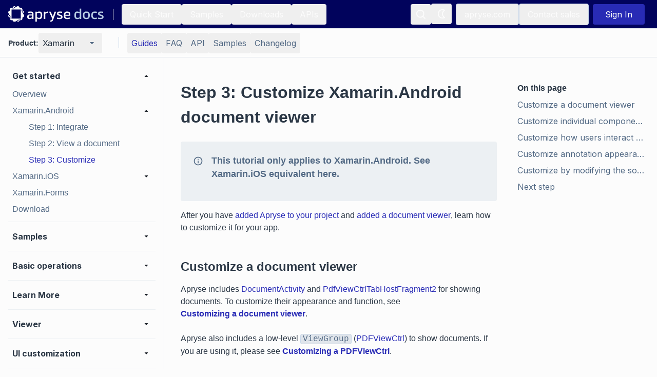

--- FILE ---
content_type: text/html; charset=utf-8
request_url: https://docs.apryse.com/xamarin/guides/get-started/customize-android
body_size: 50847
content:
<!DOCTYPE html><html lang="en"><head><meta charSet="utf-8"/><meta name="viewport" content="width=device-width, initial-scale=1"/><link rel="preload" as="image" href="https://cdn.sanity.io/images/e72qwn7x/production/b707b1bafc57c32837eb6813e4f106cfd1b806c6-192x32.svg"/><link rel="stylesheet" href="/_next/static/css/4902dc212fd5d51d.css" data-precedence="next"/><link rel="preload" as="script" fetchPriority="low" href="/_next/static/chunks/webpack-26d39285a7d1d65a.js"/><script src="/_next/static/chunks/4bd1b696-182b6b13bdad92e3.js" async=""></script><script src="/_next/static/chunks/1255-3493406133213d13.js" async=""></script><script src="/_next/static/chunks/main-app-f3336e172256d2ab.js" async=""></script><script src="/_next/static/chunks/c16f53c3-b1f5bd7c6f4aed49.js" async=""></script><script src="/_next/static/chunks/2959-9eca96f4aa04751d.js" async=""></script><script src="/_next/static/chunks/2392-7326cd5cb88257ae.js" async=""></script><script src="/_next/static/chunks/2407-6564b05124cb52b4.js" async=""></script><script src="/_next/static/chunks/8334-23414a872b469a34.js" async=""></script><script src="/_next/static/chunks/725-fb144c9a7d69d2dc.js" async=""></script><script src="/_next/static/chunks/6298-87ae761fedb7b0eb.js" async=""></script><script src="/_next/static/chunks/1719-b22452e5534b6f32.js" async=""></script><script src="/_next/static/chunks/app/(documentation)/%5Bproduct%5D/layout-eee122e31be74102.js" async=""></script><script src="/_next/static/chunks/6489-d3700c71d7c2fdfd.js" async=""></script><script src="/_next/static/chunks/1633-0b9f736ec3a08747.js" async=""></script><script src="/_next/static/chunks/8803-4f20fe7fe95e6899.js" async=""></script><script src="/_next/static/chunks/3106-493e8af4d78dc05b.js" async=""></script><script src="/_next/static/chunks/app/(documentation)/layout-da04a40270b57d1b.js" async=""></script><script src="/_next/static/chunks/393-c301fe08fdc58173.js" async=""></script><script src="/_next/static/chunks/app/(documentation)/%5Bproduct%5D/error-c3c3cc65251dbde7.js" async=""></script><script src="/_next/static/chunks/5117-6670dacdf2933310.js" async=""></script><script src="/_next/static/chunks/8039-3f330de30d4b2a5e.js" async=""></script><script src="/_next/static/chunks/app/(documentation)/%5Bproduct%5D/guides/%5B%5B...slug%5D%5D/page-da3f5f7ee76f3f1b.js" async=""></script><script src="/_next/static/chunks/app/(documentation)/error-d09a88d384078c23.js" async=""></script><script src="/_next/static/chunks/app/(documentation)/%5Bproduct%5D/guides/%5B%5B...slug%5D%5D/not-found-4ed0ce4ba4251574.js" async=""></script><script src="/_next/static/chunks/app/(documentation)/%5Bproduct%5D/guides/%5B%5B...slug%5D%5D/layout-f75159a4b46b3f39.js" async=""></script><script src="/_next/static/chunks/app/(documentation)/%5Bproduct%5D/guides/%5B%5B...slug%5D%5D/error-5173ea13d4834d23.js" async=""></script><meta name="next-size-adjust" content=""/><meta name="theme-color" media="(prefers-color-scheme: light)" content="#FCFCFC"/><meta name="theme-color" media="(prefers-color-scheme: dark)" content="#181E25"/><title>Customize Xamarin.Android Document Viewer | Apryse documentation</title><meta name="description" content="Learn how to customize a document viewer in Xamarin.Android with Apryse. Customize appearance, functionality, annotations, and more using open-source tools. Click to optimize your app now! The Apryse Xamarin SDK streamlines secure, serverless document processing, which allows easy integration with both iOS and Android platforms."/><meta name="robots" content="index, follow, nocache"/><link rel="canonical" href="https://docs.apryse.com/xamarin/guides/get-started/customize-android"/><meta property="og:title" content="Customize Xamarin.Android Document Viewer"/><meta property="og:description" content="Learn how to customize a document viewer in Xamarin.Android with Apryse. Customize appearance, functionality, annotations, and more using open-source tools. Click to optimize your app now! The Apryse Xamarin SDK streamlines secure, serverless document processing, which allows easy integration with both iOS and Android platforms."/><meta property="og:url" content="https://docs.apryse.com"/><meta property="og:site_name" content="apryse-docs"/><meta property="og:locale" content="en_US"/><meta property="og:image" content="https://docs.apryse.com/apryse-preview-image.png"/><meta property="og:image:width" content="800"/><meta property="og:image:height" content="600"/><meta property="og:type" content="website"/><meta name="twitter:card" content="summary_large_image"/><meta name="twitter:title" content="Customize Xamarin.Android Document Viewer"/><meta name="twitter:description" content="Learn how to customize a document viewer in Xamarin.Android with Apryse. Customize appearance, functionality, annotations, and more using open-source tools. Click to optimize your app now! The Apryse Xamarin SDK streamlines secure, serverless document processing, which allows easy integration with both iOS and Android platforms."/><meta name="twitter:image" content="https://docs.apryse.com/apryse-preview-image.png"/><meta name="twitter:image:width" content="800"/><meta name="twitter:image:height" content="600"/><link rel="icon" href="/icon.ico?7d9587ff3c1aafe4" type="image/x-icon" sizes="48x48"/><script src="/_next/static/chunks/polyfills-42372ed130431b0a.js" noModule=""></script></head><body class="__className_f367f3 bg-primary min-h-screen overscroll-none"><div hidden=""><!--$--><!--/$--></div><div data-testid="tracking"></div><noscript><iframe src="https://www.googletagmanager.com/ns.html?id=GTM-5FFX2TF" height="0" width="0" style="display:none;visibility:hidden"></iframe></noscript><script>((a,b,c,d,e,f,g,h)=>{let i=document.documentElement,j=["light","dark"];function k(b){var c;(Array.isArray(a)?a:[a]).forEach(a=>{let c="class"===a,d=c&&f?e.map(a=>f[a]||a):e;c?(i.classList.remove(...d),i.classList.add(f&&f[b]?f[b]:b)):i.setAttribute(a,b)}),c=b,h&&j.includes(c)&&(i.style.colorScheme=c)}if(d)k(d);else try{let a=localStorage.getItem(b)||c,d=g&&"system"===a?window.matchMedia("(prefers-color-scheme: dark)").matches?"dark":"light":a;k(d)}catch(a){}})("class","theme","system",null,["light","dark"],null,true,true)</script><!--$!--><template data-dgst="BAILOUT_TO_CLIENT_SIDE_RENDERING"></template><!--/$--><div class="sticky top-0 z-[70]"><nav class="text-lg text-secondary bg-topNavBar border-secondary flex h-[56px] w-full justify-center border-b-[1px] px-2 lg:px-4" data-testid="main-nav"><div class="flex w-full max-w-[1536px]"><div class="hidden items-center xl:flex"><a data-testid="navbar-logo" href="/"><div class="flex flex-col items-center mb-0 w-[150px] dark:hidden lg:w-[188px]"><img alt="apryse docs" loading="eager" width="192" height="32" decoding="async" data-nimg="1" class="" style="color:transparent" src="https://cdn.sanity.io/images/e72qwn7x/production/b707b1bafc57c32837eb6813e4f106cfd1b806c6-192x32.svg"/></div><div class="flex-col items-center mb-0 hidden w-[150px] dark:block lg:w-[188px]"><img alt="apryse docs" loading="eager" width="192" height="32" decoding="async" data-nimg="1" class="" style="color:transparent" src="https://cdn.sanity.io/images/e72qwn7x/production/b707b1bafc57c32837eb6813e4f106cfd1b806c6-192x32.svg"/></div></a><div class="border-secondary mx-4 h-[22px] border-r-[1px]"></div><a class="inline-block text-indigo hover:underline group isLink hover:group-[.isCode]:text-indigoDark my-2 hover:no-underline  inline-flex items-center gap-[2px]" href="/guides/get-started"><button class="inline-flex items-center gap-2 justify-center rounded hover:no-underline relative disabled:text-disabled py-2 px-4 text-light hover:bg-topNavButton hover:text-TopNavButton">Quick Start</button></a><a class="inline-block text-indigo hover:underline group isLink hover:group-[.isCode]:text-indigoDark my-2 hover:no-underline  inline-flex items-center gap-[2px]" href="/samples"><button class="inline-flex items-center gap-2 justify-center rounded hover:no-underline relative disabled:text-disabled py-2 px-4 text-light hover:bg-topNavButton hover:text-TopNavButton">Samples</button></a><a class="inline-block text-indigo hover:underline group isLink hover:group-[.isCode]:text-indigoDark my-2 hover:no-underline  inline-flex items-center gap-[2px]" href="/downloads"><button class="inline-flex items-center gap-2 justify-center rounded hover:no-underline relative disabled:text-disabled py-2 px-4 text-light hover:bg-topNavButton hover:text-TopNavButton">Downloads</button></a><a class="inline-block text-indigo hover:underline group isLink hover:group-[.isCode]:text-indigoDark my-2 hover:no-underline  inline-flex items-center gap-[2px]" href="/apis"><button class="inline-flex items-center gap-2 justify-center rounded hover:no-underline relative disabled:text-disabled py-2 px-4 text-light hover:bg-topNavButton hover:text-TopNavButton">APIs</button></a></div><div class="flex items-center gap-2 xl:hidden"><div class="my-2 "><button class="inline-flex items-center gap-2 justify-center rounded hover:no-underline relative text-secondary hover:text-primary hover:bg-tertiary disabled:text-disabled p-2" data-testid="hamburger-button"><svg width="24" height="24" viewBox="0 0 24 24" xmlns="http://www.w3.org/2000/svg"><path d="M4 6H20V8H4V6ZM4 11H20V13H4V11ZM4 16H20V18H4V16Z" fill="currentColor"></path></svg></button></div><a data-testid="mobile-navbar-logo" href="/"><div class="flex flex-col items-center mb-0 w-[150px] dark:hidden lg:w-[188px]"><img alt="apryse docs" loading="eager" width="192" height="32" decoding="async" data-nimg="1" class="" style="color:transparent" src="https://cdn.sanity.io/images/e72qwn7x/production/b707b1bafc57c32837eb6813e4f106cfd1b806c6-192x32.svg"/></div><div class="flex-col items-center mb-0 hidden w-[150px] dark:block lg:w-[188px]"><img alt="apryse docs" loading="eager" width="192" height="32" decoding="async" data-nimg="1" class="" style="color:transparent" src="https://cdn.sanity.io/images/e72qwn7x/production/b707b1bafc57c32837eb6813e4f106cfd1b806c6-192x32.svg"/></div></a></div><div class="flex-1"></div><div class="relative flex w-full justify-end gap-2 md:w-auto md:items-center" id="menu"><div><div class="my-2 "><button class="inline-flex items-center gap-2 justify-center rounded hover:no-underline relative disabled:text-disabled p-2 text-light hover:bg-topNavButton hover:text-TopNavButton" data-testid="search-button"><div class="group/tooltip absolute h-full w-full"><span class="border-primary bg-tertiary text-primary pointer-events-none invisible absolute left-1/2 top-16 z-[80] w-max -translate-x-1/2 -translate-y-1/2 rounded px-4 py-1 group-hover/tooltip:visible group-hover/tooltip:delay-700">Search</span></div><svg width="24" height="24" viewBox="0 0 24 24" xmlns="http://www.w3.org/2000/svg"><path fill-rule="evenodd" clip-rule="evenodd" d="M16.9732 15.621C19.5488 12.3313 19.1222 7.60587 15.999 4.83069C12.8759 2.05551 8.13307 2.18746 5.16904 5.13199C2.20501 8.07652 2.04176 12.8183 4.79627 15.9597C7.55077 19.1011 12.2733 19.559 15.5799 17.0051L19.6315 21.0568C19.7791 21.1931 20.0065 21.1931 20.154 21.0568L21.0157 20.186C21.0852 20.1186 21.1244 20.026 21.1244 19.9293C21.1244 19.8326 21.0852 19.74 21.0157 19.6726L16.9732 15.621ZM12.1332 16.5376C9.57408 17.1405 6.92554 15.9727 5.64458 13.6767C4.36361 11.3806 4.76102 8.51349 6.61818 6.65244C8.47535 4.7914 11.3417 4.388 13.6403 5.66416C15.939 6.94033 17.1124 9.58642 16.5149 12.1468C16.0079 14.3263 14.3106 16.0308 12.1332 16.5468V16.5376Z" fill="currentColor"></path></svg></button></div></div><div class="hidden gap-2 lg:flex"><div class="my-2 "><button class="inline-flex items-center gap-2 justify-center rounded relative text-secondary disabled:text-disabled p-2 hover:bg-inherit hover:no-underline hover:text-inherit mr-2 h-10 w-10" data-testid="theme-button"><div class="group/tooltip absolute h-full w-full"><span class="border-primary bg-tertiary text-primary pointer-events-none invisible absolute left-1/2 top-16 z-[80] w-max -translate-x-1/2 -translate-y-1/2 rounded px-4 py-1 group-hover/tooltip:visible group-hover/tooltip:delay-700"><span class="hidden dark:block">Switch to Light Mode</span><span class="dark:hidden">Switch to Dark Mode</span></span></div><svg width="24" height="24" viewBox="0 0 24 24" xmlns="http://www.w3.org/2000/svg" class="text-light hidden dark:block"><path d="M6.99305 12C6.99305 14.761 9.23905 17.007 12 17.007C14.761 17.007 17.007 14.761 17.007 12C17.007 9.239 14.761 6.993 12 6.993C9.23905 6.993 6.99305 9.239 6.99305 12ZM12 8.993C13.658 8.993 15.007 10.342 15.007 12C15.007 13.658 13.658 15.007 12 15.007C10.342 15.007 8.99305 13.658 8.99305 12C8.99305 10.342 10.342 8.993 12 8.993ZM10.998 19H12.998V22H10.998V19ZM10.998 2H12.998V5H10.998V2ZM1.99805 11H4.99805V13H1.99805V11ZM18.998 11H21.998V13H18.998V11Z" fill="currentColor"></path><path d="M4.21909 18.3634L6.33978 16.2414L7.75442 17.6552L5.63373 19.7772L4.21909 18.3634Z" fill="currentColor"></path><path d="M16.2403 6.34358L18.3623 4.22152L19.7765 5.63571L17.6545 7.75777L16.2403 6.34358Z" fill="currentColor"></path><path d="M6.34178 7.75858L4.22109 5.63663L5.63573 4.22284L7.75642 6.34479L6.34178 7.75858Z" fill="currentColor"></path><path d="M19.7758 18.3635L18.3616 19.7778L16.2396 17.6558L17.6538 16.2415L19.7758 18.3635Z" fill="currentColor"></path></svg><svg width="24" height="24" viewBox="0 0 24 24" xmlns="http://www.w3.org/2000/svg" class="text-light dark:hidden"><path fill-rule="evenodd" clip-rule="evenodd" d="M18.6456 5.65669C18.9283 5.4927 19.1023 5.19059 19.1023 4.86377C19.1023 4.53695 18.9283 4.23484 18.6456 4.07085C14.7936 1.83634 9.89283 2.69358 7.02801 6.10301C4.16319 9.51244 4.16319 14.4876 7.02801 17.897C9.89283 21.3065 14.7936 22.1637 18.6456 19.9292C18.9283 19.7652 19.1023 19.4631 19.1023 19.1363C19.1023 18.8094 18.9283 18.5073 18.6456 18.3434C16.384 17.0314 14.992 14.6146 14.992 12C14.992 9.38544 16.384 6.96861 18.6456 5.65669ZM13.1456 12C13.1504 14.6778 14.3259 17.2196 16.3631 18.9575C13.3363 19.9657 10.005 18.9014 8.12343 16.325C6.24188 13.7486 6.24188 10.2514 8.12343 7.67501C10.005 5.09863 13.3363 4.0343 16.3631 5.04252C14.3259 6.78041 13.1504 9.32222 13.1456 12Z" fill="currentColor"></path></svg></button></div><a target="_blank" class="inline-block text-indigo hover:underline group isLink hover:group-[.isCode]:text-indigoDark my-2 hover:no-underline  inline-flex items-center gap-[2px]" href="https://apryse.com"><button class="inline-flex items-center gap-2 justify-center rounded hover:no-underline relative border-primary focus:border-indigoDark focus:text-indigoDark disabled:text-disabled disabled:border-disabled py-2 px-4 text-light border hover:border-[#B1BECE] hover:text-[#B1BECE]">apryse.com</button></a><a target="_blank" class="inline-block text-indigo hover:underline group isLink hover:group-[.isCode]:text-indigoDark my-2 hover:no-underline  inline-flex items-center gap-[2px]" href="https://apryse.com/form/contact-sales?docLink=hdrSal"><button class="inline-flex items-center gap-2 justify-center rounded hover:no-underline relative border-primary focus:border-indigoDark focus:text-indigoDark disabled:text-disabled disabled:border-disabled py-2 px-4 text-light border hover:border-[#B1BECE] hover:text-[#B1BECE]">Contact sales</button></a></div></div><div class="flex items-center lg:mx-2"><div class="ml-3"><svg width="32" height="32" viewBox="0 0 24 24" xmlns="http://www.w3.org/2000/svg" class="animate-spin undefined"><circle class="opacity-25" cx="12" cy="12" r="10" stroke="currentColor" stroke-width="4"></circle><path class="opacity-75" fill="currentColor" d="M4 12a8 8 0 0 1 8-8V0C5.373 0 0 5.373 0 12h4zm2 5.291A7.962 7.962 0 0 1 4 12H0c0 3.042 1.135 5.824 3 7.938l3-2.647z"></path></svg></div></div></div></nav></div><div class="fixed top-[56px] z-[60] w-full"><div class="border-secondary bg-primary relative z-[60] flex h-[56px] items-center overflow-visible border-b-[1px] pl-4 pr-2 lg:px-4" data-testid="secondary-nav"><div class="m-auto flex w-full max-w-[1536px]"><div class="hidden lg:flex"><div class="flex flex-col gap-2 lg:mr-4 lg:flex-row lg:items-center" data-testid="product-switcher"><h4 class="text-primary">Product: </h4><div class="relative undefined" data-headlessui-state=""><div class="focus-visible:outline-none" data-testid="product-switcher-menu-button" id="headlessui-menu-button-_R_7ipfsrivb_" aria-haspopup="menu" aria-expanded="false" data-headlessui-state=""><div><div class="my-2 "><button class="inline-flex items-center gap-2 justify-center hover:no-underline relative hover:text-primary hover:bg-tertiary disabled:text-disabled py-2 border-primary border-[1px] lg:border-0 rounded px-2 w-full my-0 text-primary whitespace-nowrap" data-testid="product-switcher-menu-button"><div class="flex w-full justify-between lg:min-w-[108px]">Xamarin<svg class="text-secondary ml-[10px]" width="24" height="24" viewBox="0 0 24 24" xmlns="http://www.w3.org/2000/svg"><path fill-rule="evenodd" clip-rule="evenodd" d="M8 10L12 14L16 10L8 10Z" fill="currentColor"></path><path fill-rule="evenodd" clip-rule="evenodd" d="M8 10L12 14L16 10L8 10Z" fill="currentColor"></path></svg></div></button></div></div></div></div></div></div><div class="flex w-full" data-testid="secondary-nav-buttons-dropdown"><div class="border-primary m-4 hidden h-[22px] border-r-[1px] lg:block"></div><div class="my-auto lg:hidden"><div class="flex w-full items-center gap-2"><p class="text-primary font-bold">Section:</p><div class="relative w-[150px]" data-headlessui-state=""><div class="focus-visible:outline-none" data-testid="secondary-nav-buttons" id="headlessui-menu-button-_R_ukpfsrivb_" aria-haspopup="menu" aria-expanded="false" data-headlessui-state=""><div><div class="my-2 "><button class="items-center gap-2 justify-center rounded hover:no-underline relative hover:text-primary hover:bg-tertiary disabled:text-disabled p-2 my-0 w-full text-primary flex" data-testid="secondary-nav-buttons"><div class="flex w-full">Guides<svg class="text-secondary ml-[10px]" width="24" height="24" viewBox="0 0 24 24" xmlns="http://www.w3.org/2000/svg"><path fill-rule="evenodd" clip-rule="evenodd" d="M8 10L12 14L16 10L8 10Z" fill="currentColor"></path><path fill-rule="evenodd" clip-rule="evenodd" d="M8 10L12 14L16 10L8 10Z" fill="currentColor"></path></svg></div></button></div></div></div></div></div></div><div class="hidden gap-2 lg:flex"><a class="inline-block text-indigo hover:underline group isLink hover:group-[.isCode]:text-indigoDark my-2 hover:no-underline  inline-flex items-center gap-[2px]" href="/xamarin/guides"><button class="items-center gap-2 rounded hover:no-underline relative hover:text-primary hover:bg-tertiary disabled:text-disabled py-2 text-indigo m-0 flex h-full justify-center whitespace-nowrap bg-none px-2" data-testid="secondary-nav-button-item">Guides</button></a><a class="inline-block text-indigo hover:underline group isLink hover:group-[.isCode]:text-indigoDark my-2 hover:no-underline  inline-flex items-center gap-[2px]" href="/xamarin/faq"><button class="items-center gap-2 rounded hover:no-underline relative text-secondary hover:text-primary hover:bg-tertiary disabled:text-disabled py-2 m-0 flex h-full justify-center whitespace-nowrap bg-none px-2" data-testid="secondary-nav-button-item">FAQ</button></a><a class="inline-block text-indigo hover:underline group isLink hover:group-[.isCode]:text-indigoDark my-2 hover:no-underline  inline-flex items-center gap-[2px]" href="/xamarin/guides/api"><button class="items-center gap-2 rounded hover:no-underline relative text-secondary hover:text-primary hover:bg-tertiary disabled:text-disabled py-2 m-0 flex h-full justify-center whitespace-nowrap bg-none px-2" data-testid="secondary-nav-button-item">API</button></a><a class="inline-block text-indigo hover:underline group isLink hover:group-[.isCode]:text-indigoDark my-2 hover:no-underline  inline-flex items-center gap-[2px]" href="/xamarin/samples"><button class="items-center gap-2 rounded hover:no-underline relative text-secondary hover:text-primary hover:bg-tertiary disabled:text-disabled py-2 m-0 flex h-full justify-center whitespace-nowrap bg-none px-2" data-testid="secondary-nav-button-item">Samples</button></a><a class="inline-block text-indigo hover:underline group isLink hover:group-[.isCode]:text-indigoDark my-2 hover:no-underline  inline-flex items-center gap-[2px]" href="/xamarin/guides/changelog"><button class="items-center gap-2 rounded hover:no-underline relative text-secondary hover:text-primary hover:bg-tertiary disabled:text-disabled py-2 m-0 flex h-full justify-center whitespace-nowrap bg-none px-2" data-testid="secondary-nav-button-item">Changelog</button></a></div></div><div class="flex w-full justify-end lg:hidden"><div class="my-2 "><button class="inline-flex items-center gap-2 justify-center rounded hover:no-underline relative text-secondary hover:text-primary hover:bg-tertiary disabled:text-disabled p-2" data-testid="mobile-side-nav-button"><svg width="24" height="24" viewBox="0 0 24 24" xmlns="http://www.w3.org/2000/svg"><path fill-rule="evenodd" clip-rule="evenodd" d="M19.2 3.9H4.8C3.80816 3.90547 3.00546 4.70816 3 5.7V18.3C3.00546 19.2918 3.80816 20.0945 4.8 20.1H19.2C20.1918 20.0945 20.9945 19.2918 21 18.3V5.7C20.9945 4.70816 20.1918 3.90547 19.2 3.9ZM4.8 18.3V5.7H19.2V18.3H4.8ZM10.2 11.1H17.4V12.9H10.2V11.1ZM10.2 7.5H17.4V9.3H10.2V7.5ZM6.6 7.5H8.4V9.3H6.6V7.5ZM10.2 14.7H17.4V16.5H10.2V14.7ZM6.6 11.11H8.4V12.91H6.6V11.11ZM6.6 14.7H8.4V16.5H6.6V14.7Z" fill="currentColor"></path></svg></button></div></div></div></div></div><div class="relative flex"><div class="fixed top-[112px] flex h-[calc(100vh-112px)] w-full flex-col lg:static lg:flex lg:w-[320px] invisible lg:visible"><div class="border-primary flex flex-col gap-2 border-b-[1px] p-4 lg:hidden"><div data-testid="mobile-product-switcher"><div class="flex flex-col gap-2 lg:mr-4 lg:flex-row lg:items-center" data-testid="product-switcher"><h4 class="text-primary">Product: </h4><div class="relative undefined" data-headlessui-state=""><div class="focus-visible:outline-none" data-testid="product-switcher-menu-button" id="headlessui-menu-button-_R_7ipfiv9fsrivb_" aria-haspopup="menu" aria-expanded="false" data-headlessui-state=""><div><div class="my-2 "><button class="inline-flex items-center gap-2 justify-center hover:no-underline relative hover:text-primary hover:bg-tertiary disabled:text-disabled py-2 border-primary border-[1px] lg:border-0 rounded px-2 w-full my-0 text-primary whitespace-nowrap" data-testid="product-switcher-menu-button"><div class="flex w-full justify-between lg:min-w-[108px]">Xamarin<svg class="text-secondary ml-[10px]" width="24" height="24" viewBox="0 0 24 24" xmlns="http://www.w3.org/2000/svg"><path fill-rule="evenodd" clip-rule="evenodd" d="M8 10L12 14L16 10L8 10Z" fill="currentColor"></path><path fill-rule="evenodd" clip-rule="evenodd" d="M8 10L12 14L16 10L8 10Z" fill="currentColor"></path></svg></div></button></div></div></div></div></div></div></div><div class="lg:border-secondary bg-primary left-0 top-[112px] flex w-full flex-col overflow-y-auto overscroll-none p-2 lg:fixed lg:h-[calc(100vh-112px)] lg:max-h-[calc(100vh-112px)] lg:w-[320px] lg:border-r-[1px] lg:p-4" data-testid="side-nav"><div><div data-testid="sidenav-section-wrapper"><div class="flex cursor-pointer items-center justify-between rounded py-1 pr-2 leading-6 hover:bg-light-background-tertiary hover:text-light-text-secondary dark:hover:bg-dark-background-tertiary dark:hover:text-dark-text-secondary"><div class="text-primary py-1 pl-2 font-bold leading-6">Get started</div><svg class="rotate-180 transform h-5 w-5 text-gray-900 dark:text-indigo-200" width="24" height="24" viewBox="0 0 24 24" xmlns="http://www.w3.org/2000/svg"><path fill-rule="evenodd" clip-rule="evenodd" d="M8 10L12 14L16 10L8 10Z" fill="currentColor"></path><path fill-rule="evenodd" clip-rule="evenodd" d="M8 10L12 14L16 10L8 10Z" fill="currentColor"></path></svg></div><div class="flex flex-col " data-testid="sidenav-section"><div data-testid="sidenav-item"><a class="inline-block text-indigo hover:underline group isLink hover:group-[.isCode]:text-indigoDark w-full hover:no-underline  inline-flex items-center gap-[2px]" href="/xamarin/guides/get-started"><div class="w-full"><p style="padding-left:8px" class="group-[.active]:!text-indigo text-secondary cursor-pointer rounded py-1 pr-2 leading-6 hover:bg-light-background-tertiary hover:text-light-text-secondary group-[.active]:!font-medium dark:hover:bg-dark-background-tertiary dark:hover:text-dark-text-secondary">Overview </p></div></a></div><div class="flex cursor-pointer items-center justify-between rounded py-1 pr-2 leading-6 hover:bg-light-background-tertiary hover:text-light-text-secondary dark:hover:bg-dark-background-tertiary dark:hover:text-dark-text-secondary" style="padding-left:8px"><p class="text-secondary">Xamarin.Android</p><svg class="rotate-180 transform h-5 w-5 text-gray-900 dark:text-indigo-200" width="24" height="24" viewBox="0 0 24 24" xmlns="http://www.w3.org/2000/svg"><path fill-rule="evenodd" clip-rule="evenodd" d="M8 10L12 14L16 10L8 10Z" fill="currentColor"></path><path fill-rule="evenodd" clip-rule="evenodd" d="M8 10L12 14L16 10L8 10Z" fill="currentColor"></path></svg></div><div class="flex flex-col "><div data-testid="sidenav-item"><a class="inline-block text-indigo hover:underline group isLink hover:group-[.isCode]:text-indigoDark w-full hover:no-underline  inline-flex items-center gap-[2px]" href="/xamarin/guides/get-started/integrate-android"><div class="w-full"><p style="padding-left:40px" class="group-[.active]:!text-indigo text-secondary cursor-pointer rounded py-1 pr-2 leading-6 hover:bg-light-background-tertiary hover:text-light-text-secondary group-[.active]:!font-medium dark:hover:bg-dark-background-tertiary dark:hover:text-dark-text-secondary">Step 1: Integrate </p></div></a></div><div data-testid="sidenav-item"><a class="inline-block text-indigo hover:underline group isLink hover:group-[.isCode]:text-indigoDark w-full hover:no-underline  inline-flex items-center gap-[2px]" href="/xamarin/guides/get-started/view-android"><div class="w-full"><p style="padding-left:40px" class="group-[.active]:!text-indigo text-secondary cursor-pointer rounded py-1 pr-2 leading-6 hover:bg-light-background-tertiary hover:text-light-text-secondary group-[.active]:!font-medium dark:hover:bg-dark-background-tertiary dark:hover:text-dark-text-secondary">Step 2: View a document </p></div></a></div><div data-testid="sidenav-item"><a class="inline-block text-indigo hover:underline group isLink hover:group-[.isCode]:text-indigoDark w-full hover:no-underline active group inline-flex items-center gap-[2px]" href="/xamarin/guides/get-started/customize-android"><div class="w-full"><p style="padding-left:40px" class="group-[.active]:!text-indigo text-secondary cursor-pointer rounded py-1 pr-2 leading-6 hover:bg-light-background-tertiary hover:text-light-text-secondary group-[.active]:!font-medium dark:hover:bg-dark-background-tertiary dark:hover:text-dark-text-secondary">Step 3: Customize </p></div></a></div></div><div class="flex cursor-pointer items-center justify-between rounded py-1 pr-2 leading-6 hover:bg-light-background-tertiary hover:text-light-text-secondary dark:hover:bg-dark-background-tertiary dark:hover:text-dark-text-secondary" style="padding-left:8px"><p class="text-secondary">Xamarin.iOS</p><svg class=" h-5 w-5 text-gray-900 dark:text-indigo-200" width="24" height="24" viewBox="0 0 24 24" xmlns="http://www.w3.org/2000/svg"><path fill-rule="evenodd" clip-rule="evenodd" d="M8 10L12 14L16 10L8 10Z" fill="currentColor"></path><path fill-rule="evenodd" clip-rule="evenodd" d="M8 10L12 14L16 10L8 10Z" fill="currentColor"></path></svg></div><div class="flex flex-col max-h-0 overflow-hidden"></div><div data-testid="sidenav-item"><a class="inline-block text-indigo hover:underline group isLink hover:group-[.isCode]:text-indigoDark w-full hover:no-underline  inline-flex items-center gap-[2px]" href="/xamarin/guides/get-started/forms"><div class="w-full"><p style="padding-left:8px" class="group-[.active]:!text-indigo text-secondary cursor-pointer rounded py-1 pr-2 leading-6 hover:bg-light-background-tertiary hover:text-light-text-secondary group-[.active]:!font-medium dark:hover:bg-dark-background-tertiary dark:hover:text-dark-text-secondary">Xamarin.Forms </p></div></a></div><div data-testid="sidenav-item"><a class="inline-block text-indigo hover:underline group isLink hover:group-[.isCode]:text-indigoDark w-full hover:no-underline  inline-flex items-center gap-[2px]" href="/xamarin/guides/download"><div class="w-full"><p style="padding-left:8px" class="group-[.active]:!text-indigo text-secondary cursor-pointer rounded py-1 pr-2 leading-6 hover:bg-light-background-tertiary hover:text-light-text-secondary group-[.active]:!font-medium dark:hover:bg-dark-background-tertiary dark:hover:text-dark-text-secondary">Download </p></div></a></div></div></div><div class="bg-secondary my-2 h-[1px]"></div></div><div><div data-testid="sidenav-section-wrapper"><div class="flex cursor-pointer items-center justify-between rounded py-1 pr-2 leading-6 hover:bg-light-background-tertiary hover:text-light-text-secondary dark:hover:bg-dark-background-tertiary dark:hover:text-dark-text-secondary"><div class="text-primary py-1 pl-2 font-bold leading-6">Samples</div><svg class=" h-5 w-5 text-gray-900 dark:text-indigo-200" width="24" height="24" viewBox="0 0 24 24" xmlns="http://www.w3.org/2000/svg"><path fill-rule="evenodd" clip-rule="evenodd" d="M8 10L12 14L16 10L8 10Z" fill="currentColor"></path><path fill-rule="evenodd" clip-rule="evenodd" d="M8 10L12 14L16 10L8 10Z" fill="currentColor"></path></svg></div><div class="flex flex-col max-h-0 overflow-hidden" data-testid="sidenav-section"></div></div><div class="bg-secondary my-2 h-[1px]"></div></div><div><div data-testid="sidenav-section-wrapper"><div class="flex cursor-pointer items-center justify-between rounded py-1 pr-2 leading-6 hover:bg-light-background-tertiary hover:text-light-text-secondary dark:hover:bg-dark-background-tertiary dark:hover:text-dark-text-secondary"><div class="text-primary py-1 pl-2 font-bold leading-6">Basic operations</div><svg class=" h-5 w-5 text-gray-900 dark:text-indigo-200" width="24" height="24" viewBox="0 0 24 24" xmlns="http://www.w3.org/2000/svg"><path fill-rule="evenodd" clip-rule="evenodd" d="M8 10L12 14L16 10L8 10Z" fill="currentColor"></path><path fill-rule="evenodd" clip-rule="evenodd" d="M8 10L12 14L16 10L8 10Z" fill="currentColor"></path></svg></div><div class="flex flex-col max-h-0 overflow-hidden" data-testid="sidenav-section"></div></div><div class="bg-secondary my-2 h-[1px]"></div></div><div><div data-testid="sidenav-section-wrapper"><div class="flex cursor-pointer items-center justify-between rounded py-1 pr-2 leading-6 hover:bg-light-background-tertiary hover:text-light-text-secondary dark:hover:bg-dark-background-tertiary dark:hover:text-dark-text-secondary"><div class="text-primary py-1 pl-2 font-bold leading-6">Learn More</div><svg class=" h-5 w-5 text-gray-900 dark:text-indigo-200" width="24" height="24" viewBox="0 0 24 24" xmlns="http://www.w3.org/2000/svg"><path fill-rule="evenodd" clip-rule="evenodd" d="M8 10L12 14L16 10L8 10Z" fill="currentColor"></path><path fill-rule="evenodd" clip-rule="evenodd" d="M8 10L12 14L16 10L8 10Z" fill="currentColor"></path></svg></div><div class="flex flex-col max-h-0 overflow-hidden" data-testid="sidenav-section"></div></div><div class="bg-secondary my-2 h-[1px]"></div></div><div><div data-testid="sidenav-section-wrapper"><div class="flex cursor-pointer items-center justify-between rounded py-1 pr-2 leading-6 hover:bg-light-background-tertiary hover:text-light-text-secondary dark:hover:bg-dark-background-tertiary dark:hover:text-dark-text-secondary"><div class="text-primary py-1 pl-2 font-bold leading-6">Viewer</div><svg class=" h-5 w-5 text-gray-900 dark:text-indigo-200" width="24" height="24" viewBox="0 0 24 24" xmlns="http://www.w3.org/2000/svg"><path fill-rule="evenodd" clip-rule="evenodd" d="M8 10L12 14L16 10L8 10Z" fill="currentColor"></path><path fill-rule="evenodd" clip-rule="evenodd" d="M8 10L12 14L16 10L8 10Z" fill="currentColor"></path></svg></div><div class="flex flex-col max-h-0 overflow-hidden" data-testid="sidenav-section"></div></div><div class="bg-secondary my-2 h-[1px]"></div></div><div><div data-testid="sidenav-section-wrapper"><div class="flex cursor-pointer items-center justify-between rounded py-1 pr-2 leading-6 hover:bg-light-background-tertiary hover:text-light-text-secondary dark:hover:bg-dark-background-tertiary dark:hover:text-dark-text-secondary"><div class="text-primary py-1 pl-2 font-bold leading-6">UI customization</div><svg class=" h-5 w-5 text-gray-900 dark:text-indigo-200" width="24" height="24" viewBox="0 0 24 24" xmlns="http://www.w3.org/2000/svg"><path fill-rule="evenodd" clip-rule="evenodd" d="M8 10L12 14L16 10L8 10Z" fill="currentColor"></path><path fill-rule="evenodd" clip-rule="evenodd" d="M8 10L12 14L16 10L8 10Z" fill="currentColor"></path></svg></div><div class="flex flex-col max-h-0 overflow-hidden" data-testid="sidenav-section"></div></div><div class="bg-secondary my-2 h-[1px]"></div></div><div><div data-testid="sidenav-section-wrapper"><div class="flex cursor-pointer items-center justify-between rounded py-1 pr-2 leading-6 hover:bg-light-background-tertiary hover:text-light-text-secondary dark:hover:bg-dark-background-tertiary dark:hover:text-dark-text-secondary"><div class="text-primary py-1 pl-2 font-bold leading-6">Annotation</div><svg class=" h-5 w-5 text-gray-900 dark:text-indigo-200" width="24" height="24" viewBox="0 0 24 24" xmlns="http://www.w3.org/2000/svg"><path fill-rule="evenodd" clip-rule="evenodd" d="M8 10L12 14L16 10L8 10Z" fill="currentColor"></path><path fill-rule="evenodd" clip-rule="evenodd" d="M8 10L12 14L16 10L8 10Z" fill="currentColor"></path></svg></div><div class="flex flex-col max-h-0 overflow-hidden" data-testid="sidenav-section"></div></div><div class="bg-secondary my-2 h-[1px]"></div></div><div><div data-testid="sidenav-section-wrapper"><div class="flex cursor-pointer items-center justify-between rounded py-1 pr-2 leading-6 hover:bg-light-background-tertiary hover:text-light-text-secondary dark:hover:bg-dark-background-tertiary dark:hover:text-dark-text-secondary"><div class="text-primary py-1 pl-2 font-bold leading-6">Collaboration</div><svg class=" h-5 w-5 text-gray-900 dark:text-indigo-200" width="24" height="24" viewBox="0 0 24 24" xmlns="http://www.w3.org/2000/svg"><path fill-rule="evenodd" clip-rule="evenodd" d="M8 10L12 14L16 10L8 10Z" fill="currentColor"></path><path fill-rule="evenodd" clip-rule="evenodd" d="M8 10L12 14L16 10L8 10Z" fill="currentColor"></path></svg></div><div class="flex flex-col max-h-0 overflow-hidden" data-testid="sidenav-section"></div></div><div class="bg-secondary my-2 h-[1px]"></div></div><div><div data-testid="sidenav-section-wrapper"><div class="flex cursor-pointer items-center justify-between rounded py-1 pr-2 leading-6 hover:bg-light-background-tertiary hover:text-light-text-secondary dark:hover:bg-dark-background-tertiary dark:hover:text-dark-text-secondary"><div class="text-primary py-1 pl-2 font-bold leading-6">MS Office</div><svg class=" h-5 w-5 text-gray-900 dark:text-indigo-200" width="24" height="24" viewBox="0 0 24 24" xmlns="http://www.w3.org/2000/svg"><path fill-rule="evenodd" clip-rule="evenodd" d="M8 10L12 14L16 10L8 10Z" fill="currentColor"></path><path fill-rule="evenodd" clip-rule="evenodd" d="M8 10L12 14L16 10L8 10Z" fill="currentColor"></path></svg></div><div class="flex flex-col max-h-0 overflow-hidden" data-testid="sidenav-section"></div></div><div class="bg-secondary my-2 h-[1px]"></div></div><div><div data-testid="sidenav-section-wrapper"><div class="flex cursor-pointer items-center justify-between rounded py-1 pr-2 leading-6 hover:bg-light-background-tertiary hover:text-light-text-secondary dark:hover:bg-dark-background-tertiary dark:hover:text-dark-text-secondary"><div class="text-primary py-1 pl-2 font-bold leading-6">Conversion</div><svg class=" h-5 w-5 text-gray-900 dark:text-indigo-200" width="24" height="24" viewBox="0 0 24 24" xmlns="http://www.w3.org/2000/svg"><path fill-rule="evenodd" clip-rule="evenodd" d="M8 10L12 14L16 10L8 10Z" fill="currentColor"></path><path fill-rule="evenodd" clip-rule="evenodd" d="M8 10L12 14L16 10L8 10Z" fill="currentColor"></path></svg></div><div class="flex flex-col max-h-0 overflow-hidden" data-testid="sidenav-section"></div></div><div class="bg-secondary my-2 h-[1px]"></div></div><div><div data-testid="sidenav-section-wrapper"><div class="flex cursor-pointer items-center justify-between rounded py-1 pr-2 leading-6 hover:bg-light-background-tertiary hover:text-light-text-secondary dark:hover:bg-dark-background-tertiary dark:hover:text-dark-text-secondary"><div class="text-primary py-1 pl-2 font-bold leading-6">PDF/A</div><svg class=" h-5 w-5 text-gray-900 dark:text-indigo-200" width="24" height="24" viewBox="0 0 24 24" xmlns="http://www.w3.org/2000/svg"><path fill-rule="evenodd" clip-rule="evenodd" d="M8 10L12 14L16 10L8 10Z" fill="currentColor"></path><path fill-rule="evenodd" clip-rule="evenodd" d="M8 10L12 14L16 10L8 10Z" fill="currentColor"></path></svg></div><div class="flex flex-col max-h-0 overflow-hidden" data-testid="sidenav-section"></div></div><div class="bg-secondary my-2 h-[1px]"></div></div><div><div data-testid="sidenav-section-wrapper"><div class="flex cursor-pointer items-center justify-between rounded py-1 pr-2 leading-6 hover:bg-light-background-tertiary hover:text-light-text-secondary dark:hover:bg-dark-background-tertiary dark:hover:text-dark-text-secondary"><div class="text-primary py-1 pl-2 font-bold leading-6">Forms</div><svg class=" h-5 w-5 text-gray-900 dark:text-indigo-200" width="24" height="24" viewBox="0 0 24 24" xmlns="http://www.w3.org/2000/svg"><path fill-rule="evenodd" clip-rule="evenodd" d="M8 10L12 14L16 10L8 10Z" fill="currentColor"></path><path fill-rule="evenodd" clip-rule="evenodd" d="M8 10L12 14L16 10L8 10Z" fill="currentColor"></path></svg></div><div class="flex flex-col max-h-0 overflow-hidden" data-testid="sidenav-section"></div></div><div class="bg-secondary my-2 h-[1px]"></div></div><div><div data-testid="sidenav-section-wrapper"><div class="flex cursor-pointer items-center justify-between rounded py-1 pr-2 leading-6 hover:bg-light-background-tertiary hover:text-light-text-secondary dark:hover:bg-dark-background-tertiary dark:hover:text-dark-text-secondary"><div class="text-primary py-1 pl-2 font-bold leading-6">Generate</div><svg class=" h-5 w-5 text-gray-900 dark:text-indigo-200" width="24" height="24" viewBox="0 0 24 24" xmlns="http://www.w3.org/2000/svg"><path fill-rule="evenodd" clip-rule="evenodd" d="M8 10L12 14L16 10L8 10Z" fill="currentColor"></path><path fill-rule="evenodd" clip-rule="evenodd" d="M8 10L12 14L16 10L8 10Z" fill="currentColor"></path></svg></div><div class="flex flex-col max-h-0 overflow-hidden" data-testid="sidenav-section"></div></div><div class="bg-secondary my-2 h-[1px]"></div></div><div><div data-testid="sidenav-section-wrapper"><div class="flex cursor-pointer items-center justify-between rounded py-1 pr-2 leading-6 hover:bg-light-background-tertiary hover:text-light-text-secondary dark:hover:bg-dark-background-tertiary dark:hover:text-dark-text-secondary"><div class="text-primary py-1 pl-2 font-bold leading-6">Page manipulation</div><svg class=" h-5 w-5 text-gray-900 dark:text-indigo-200" width="24" height="24" viewBox="0 0 24 24" xmlns="http://www.w3.org/2000/svg"><path fill-rule="evenodd" clip-rule="evenodd" d="M8 10L12 14L16 10L8 10Z" fill="currentColor"></path><path fill-rule="evenodd" clip-rule="evenodd" d="M8 10L12 14L16 10L8 10Z" fill="currentColor"></path></svg></div><div class="flex flex-col max-h-0 overflow-hidden" data-testid="sidenav-section"></div></div><div class="bg-secondary my-2 h-[1px]"></div></div><div><div data-testid="sidenav-section-wrapper"><div class="flex cursor-pointer items-center justify-between rounded py-1 pr-2 leading-6 hover:bg-light-background-tertiary hover:text-light-text-secondary dark:hover:bg-dark-background-tertiary dark:hover:text-dark-text-secondary"><div class="text-primary py-1 pl-2 font-bold leading-6">Edit page content</div><svg class=" h-5 w-5 text-gray-900 dark:text-indigo-200" width="24" height="24" viewBox="0 0 24 24" xmlns="http://www.w3.org/2000/svg"><path fill-rule="evenodd" clip-rule="evenodd" d="M8 10L12 14L16 10L8 10Z" fill="currentColor"></path><path fill-rule="evenodd" clip-rule="evenodd" d="M8 10L12 14L16 10L8 10Z" fill="currentColor"></path></svg></div><div class="flex flex-col max-h-0 overflow-hidden" data-testid="sidenav-section"></div></div><div class="bg-secondary my-2 h-[1px]"></div></div><div><div data-testid="sidenav-section-wrapper"><div class="flex cursor-pointer items-center justify-between rounded py-1 pr-2 leading-6 hover:bg-light-background-tertiary hover:text-light-text-secondary dark:hover:bg-dark-background-tertiary dark:hover:text-dark-text-secondary"><div class="text-primary py-1 pl-2 font-bold leading-6">Extraction</div><svg class=" h-5 w-5 text-gray-900 dark:text-indigo-200" width="24" height="24" viewBox="0 0 24 24" xmlns="http://www.w3.org/2000/svg"><path fill-rule="evenodd" clip-rule="evenodd" d="M8 10L12 14L16 10L8 10Z" fill="currentColor"></path><path fill-rule="evenodd" clip-rule="evenodd" d="M8 10L12 14L16 10L8 10Z" fill="currentColor"></path></svg></div><div class="flex flex-col max-h-0 overflow-hidden" data-testid="sidenav-section"></div></div><div class="bg-secondary my-2 h-[1px]"></div></div><div><div data-testid="sidenav-section-wrapper"><div class="flex cursor-pointer items-center justify-between rounded py-1 pr-2 leading-6 hover:bg-light-background-tertiary hover:text-light-text-secondary dark:hover:bg-dark-background-tertiary dark:hover:text-dark-text-secondary"><div class="text-primary py-1 pl-2 font-bold leading-6">Digital signature</div><svg class=" h-5 w-5 text-gray-900 dark:text-indigo-200" width="24" height="24" viewBox="0 0 24 24" xmlns="http://www.w3.org/2000/svg"><path fill-rule="evenodd" clip-rule="evenodd" d="M8 10L12 14L16 10L8 10Z" fill="currentColor"></path><path fill-rule="evenodd" clip-rule="evenodd" d="M8 10L12 14L16 10L8 10Z" fill="currentColor"></path></svg></div><div class="flex flex-col max-h-0 overflow-hidden" data-testid="sidenav-section"></div></div><div class="bg-secondary my-2 h-[1px]"></div></div><div><div data-testid="sidenav-section-wrapper"><div class="flex cursor-pointer items-center justify-between rounded py-1 pr-2 leading-6 hover:bg-light-background-tertiary hover:text-light-text-secondary dark:hover:bg-dark-background-tertiary dark:hover:text-dark-text-secondary"><div class="text-primary py-1 pl-2 font-bold leading-6">Search</div><svg class=" h-5 w-5 text-gray-900 dark:text-indigo-200" width="24" height="24" viewBox="0 0 24 24" xmlns="http://www.w3.org/2000/svg"><path fill-rule="evenodd" clip-rule="evenodd" d="M8 10L12 14L16 10L8 10Z" fill="currentColor"></path><path fill-rule="evenodd" clip-rule="evenodd" d="M8 10L12 14L16 10L8 10Z" fill="currentColor"></path></svg></div><div class="flex flex-col max-h-0 overflow-hidden" data-testid="sidenav-section"></div></div><div class="bg-secondary my-2 h-[1px]"></div></div><div><div data-testid="sidenav-section-wrapper"><div class="flex cursor-pointer items-center justify-between rounded py-1 pr-2 leading-6 hover:bg-light-background-tertiary hover:text-light-text-secondary dark:hover:bg-dark-background-tertiary dark:hover:text-dark-text-secondary"><div class="text-primary py-1 pl-2 font-bold leading-6">Bookmarks</div><svg class=" h-5 w-5 text-gray-900 dark:text-indigo-200" width="24" height="24" viewBox="0 0 24 24" xmlns="http://www.w3.org/2000/svg"><path fill-rule="evenodd" clip-rule="evenodd" d="M8 10L12 14L16 10L8 10Z" fill="currentColor"></path><path fill-rule="evenodd" clip-rule="evenodd" d="M8 10L12 14L16 10L8 10Z" fill="currentColor"></path></svg></div><div class="flex flex-col max-h-0 overflow-hidden" data-testid="sidenav-section"></div></div><div class="bg-secondary my-2 h-[1px]"></div></div><div><div data-testid="sidenav-section-wrapper"><div class="flex cursor-pointer items-center justify-between rounded py-1 pr-2 leading-6 hover:bg-light-background-tertiary hover:text-light-text-secondary dark:hover:bg-dark-background-tertiary dark:hover:text-dark-text-secondary"><div class="text-primary py-1 pl-2 font-bold leading-6">Compare files</div><svg class=" h-5 w-5 text-gray-900 dark:text-indigo-200" width="24" height="24" viewBox="0 0 24 24" xmlns="http://www.w3.org/2000/svg"><path fill-rule="evenodd" clip-rule="evenodd" d="M8 10L12 14L16 10L8 10Z" fill="currentColor"></path><path fill-rule="evenodd" clip-rule="evenodd" d="M8 10L12 14L16 10L8 10Z" fill="currentColor"></path></svg></div><div class="flex flex-col max-h-0 overflow-hidden" data-testid="sidenav-section"></div></div><div class="bg-secondary my-2 h-[1px]"></div></div><div><div data-testid="sidenav-section-wrapper"><div class="flex cursor-pointer items-center justify-between rounded py-1 pr-2 leading-6 hover:bg-light-background-tertiary hover:text-light-text-secondary dark:hover:bg-dark-background-tertiary dark:hover:text-dark-text-secondary"><div class="text-primary py-1 pl-2 font-bold leading-6">Optimization</div><svg class=" h-5 w-5 text-gray-900 dark:text-indigo-200" width="24" height="24" viewBox="0 0 24 24" xmlns="http://www.w3.org/2000/svg"><path fill-rule="evenodd" clip-rule="evenodd" d="M8 10L12 14L16 10L8 10Z" fill="currentColor"></path><path fill-rule="evenodd" clip-rule="evenodd" d="M8 10L12 14L16 10L8 10Z" fill="currentColor"></path></svg></div><div class="flex flex-col max-h-0 overflow-hidden" data-testid="sidenav-section"></div></div><div class="bg-secondary my-2 h-[1px]"></div></div><div><div data-testid="sidenav-section-wrapper"><div class="flex cursor-pointer items-center justify-between rounded py-1 pr-2 leading-6 hover:bg-light-background-tertiary hover:text-light-text-secondary dark:hover:bg-dark-background-tertiary dark:hover:text-dark-text-secondary"><div class="text-primary py-1 pl-2 font-bold leading-6">Layers (OCGs)</div><svg class=" h-5 w-5 text-gray-900 dark:text-indigo-200" width="24" height="24" viewBox="0 0 24 24" xmlns="http://www.w3.org/2000/svg"><path fill-rule="evenodd" clip-rule="evenodd" d="M8 10L12 14L16 10L8 10Z" fill="currentColor"></path><path fill-rule="evenodd" clip-rule="evenodd" d="M8 10L12 14L16 10L8 10Z" fill="currentColor"></path></svg></div><div class="flex flex-col max-h-0 overflow-hidden" data-testid="sidenav-section"></div></div><div class="bg-secondary my-2 h-[1px]"></div></div><div><div data-testid="sidenav-section-wrapper"><div class="flex cursor-pointer items-center justify-between rounded py-1 pr-2 leading-6 hover:bg-light-background-tertiary hover:text-light-text-secondary dark:hover:bg-dark-background-tertiary dark:hover:text-dark-text-secondary"><div class="text-primary py-1 pl-2 font-bold leading-6">Measurement</div><svg class=" h-5 w-5 text-gray-900 dark:text-indigo-200" width="24" height="24" viewBox="0 0 24 24" xmlns="http://www.w3.org/2000/svg"><path fill-rule="evenodd" clip-rule="evenodd" d="M8 10L12 14L16 10L8 10Z" fill="currentColor"></path><path fill-rule="evenodd" clip-rule="evenodd" d="M8 10L12 14L16 10L8 10Z" fill="currentColor"></path></svg></div><div class="flex flex-col max-h-0 overflow-hidden" data-testid="sidenav-section"></div></div><div class="bg-secondary my-2 h-[1px]"></div></div><div><div data-testid="sidenav-section-wrapper"><div class="flex cursor-pointer items-center justify-between rounded py-1 pr-2 leading-6 hover:bg-light-background-tertiary hover:text-light-text-secondary dark:hover:bg-dark-background-tertiary dark:hover:text-dark-text-secondary"><div class="text-primary py-1 pl-2 font-bold leading-6">Print</div><svg class=" h-5 w-5 text-gray-900 dark:text-indigo-200" width="24" height="24" viewBox="0 0 24 24" xmlns="http://www.w3.org/2000/svg"><path fill-rule="evenodd" clip-rule="evenodd" d="M8 10L12 14L16 10L8 10Z" fill="currentColor"></path><path fill-rule="evenodd" clip-rule="evenodd" d="M8 10L12 14L16 10L8 10Z" fill="currentColor"></path></svg></div><div class="flex flex-col max-h-0 overflow-hidden" data-testid="sidenav-section"></div></div><div class="bg-secondary my-2 h-[1px]"></div></div><div><div data-testid="sidenav-section-wrapper"><div class="flex cursor-pointer items-center justify-between rounded py-1 pr-2 leading-6 hover:bg-light-background-tertiary hover:text-light-text-secondary dark:hover:bg-dark-background-tertiary dark:hover:text-dark-text-secondary"><div class="text-primary py-1 pl-2 font-bold leading-6">Redaction</div><svg class=" h-5 w-5 text-gray-900 dark:text-indigo-200" width="24" height="24" viewBox="0 0 24 24" xmlns="http://www.w3.org/2000/svg"><path fill-rule="evenodd" clip-rule="evenodd" d="M8 10L12 14L16 10L8 10Z" fill="currentColor"></path><path fill-rule="evenodd" clip-rule="evenodd" d="M8 10L12 14L16 10L8 10Z" fill="currentColor"></path></svg></div><div class="flex flex-col max-h-0 overflow-hidden" data-testid="sidenav-section"></div></div><div class="bg-secondary my-2 h-[1px]"></div></div><div><div data-testid="sidenav-section-wrapper"><div class="flex cursor-pointer items-center justify-between rounded py-1 pr-2 leading-6 hover:bg-light-background-tertiary hover:text-light-text-secondary dark:hover:bg-dark-background-tertiary dark:hover:text-dark-text-secondary"><div class="text-primary py-1 pl-2 font-bold leading-6">Security</div><svg class=" h-5 w-5 text-gray-900 dark:text-indigo-200" width="24" height="24" viewBox="0 0 24 24" xmlns="http://www.w3.org/2000/svg"><path fill-rule="evenodd" clip-rule="evenodd" d="M8 10L12 14L16 10L8 10Z" fill="currentColor"></path><path fill-rule="evenodd" clip-rule="evenodd" d="M8 10L12 14L16 10L8 10Z" fill="currentColor"></path></svg></div><div class="flex flex-col max-h-0 overflow-hidden" data-testid="sidenav-section"></div></div><div class="bg-secondary my-2 h-[1px]"></div></div><div><div data-testid="sidenav-section-wrapper"><div class="flex cursor-pointer items-center justify-between rounded py-1 pr-2 leading-6 hover:bg-light-background-tertiary hover:text-light-text-secondary dark:hover:bg-dark-background-tertiary dark:hover:text-dark-text-secondary"><div class="text-primary py-1 pl-2 font-bold leading-6">Portfolios</div><svg class=" h-5 w-5 text-gray-900 dark:text-indigo-200" width="24" height="24" viewBox="0 0 24 24" xmlns="http://www.w3.org/2000/svg"><path fill-rule="evenodd" clip-rule="evenodd" d="M8 10L12 14L16 10L8 10Z" fill="currentColor"></path><path fill-rule="evenodd" clip-rule="evenodd" d="M8 10L12 14L16 10L8 10Z" fill="currentColor"></path></svg></div><div class="flex flex-col max-h-0 overflow-hidden" data-testid="sidenav-section"></div></div><div class="bg-secondary my-2 h-[1px]"></div></div><div><div data-testid="sidenav-section-wrapper"><div class="flex cursor-pointer items-center justify-between rounded py-1 pr-2 leading-6 hover:bg-light-background-tertiary hover:text-light-text-secondary dark:hover:bg-dark-background-tertiary dark:hover:text-dark-text-secondary"><div class="text-primary py-1 pl-2 font-bold leading-6">Low-level PDF API</div><svg class=" h-5 w-5 text-gray-900 dark:text-indigo-200" width="24" height="24" viewBox="0 0 24 24" xmlns="http://www.w3.org/2000/svg"><path fill-rule="evenodd" clip-rule="evenodd" d="M8 10L12 14L16 10L8 10Z" fill="currentColor"></path><path fill-rule="evenodd" clip-rule="evenodd" d="M8 10L12 14L16 10L8 10Z" fill="currentColor"></path></svg></div><div class="flex flex-col max-h-0 overflow-hidden" data-testid="sidenav-section"></div></div><div class="bg-secondary my-2 h-[1px]"></div></div><div><div data-testid="sidenav-section-wrapper"><div class="flex cursor-pointer items-center justify-between rounded py-1 pr-2 leading-6 hover:bg-light-background-tertiary hover:text-light-text-secondary dark:hover:bg-dark-background-tertiary dark:hover:text-dark-text-secondary"><div class="text-primary py-1 pl-2 font-bold leading-6">Changelogs</div><svg class=" h-5 w-5 text-gray-900 dark:text-indigo-200" width="24" height="24" viewBox="0 0 24 24" xmlns="http://www.w3.org/2000/svg"><path fill-rule="evenodd" clip-rule="evenodd" d="M8 10L12 14L16 10L8 10Z" fill="currentColor"></path><path fill-rule="evenodd" clip-rule="evenodd" d="M8 10L12 14L16 10L8 10Z" fill="currentColor"></path></svg></div><div class="flex flex-col max-h-0 overflow-hidden" data-testid="sidenav-section"></div></div></div></div></div><div class="h-full w-full flex-1"><div data-testid="guide-page" class="mx-auto flex h-full w-full max-w-[1175px] pt-[72px] sm:pt-[100px] lg:w-[calc(100vw_-_320px)]"><div class="min-h-[calc(100vh_-_144px)] flex-1 overflow-x-hidden px-4 pb-12 sm:px-8"><div class="mb-6"><h1 class="mr-2 inline">Step 3: Customize Xamarin.Android document viewer</h1></div><div class="mb-20 mt-4"><div class="mb-4 w-[100%] rounded p-6 text-[16px] font-normal bg-secondary text-secondary flex items-start"><div class="h-[20px] w-[20px]"><svg width="20" height="20" viewBox="0 0 24 24" xmlns="http://www.w3.org/2000/svg" class="mt-1 h-[20px] w-[20px]"><path d="M13 17V11H11V17H13Z" fill="currentColor"></path><path d="M13 9V7H11V9H13Z" fill="currentColor"></path><path fill-rule="evenodd" clip-rule="evenodd" d="M2 12C2 6.486 6.486 2 12 2C17.514 2 22 6.486 22 12C22 17.514 17.514 22 12 22C6.486 22 2 17.514 2 12ZM4 12C4 16.411 7.589 20 12 20C16.411 20 20 16.411 20 12C20 7.589 16.411 4 12 4C7.589 4 4 7.589 4 12Z" fill="currentColor"></path></svg></div><div class="mb-2 ml-4"><h3 class="bg-secondary text-secondary mb-2 leading-[26px]">This tutorial only applies to Xamarin.Android. See Xamarin.iOS equivalent here. </h3></div></div><p class="mb-6 text-p last:mb-0">After you have <a class="inline-block text-indigo hover:underline group isLink hover:group-[.isCode]:text-indigoDark group-[.force-light-text]:!text-light group-[.force-light-text]:!underline inline-flex items-center gap-[2px]" href="/xamarin/guides/get-started/integrate-android">added Apryse to your project</a> and <a class="inline-block text-indigo hover:underline group isLink hover:group-[.isCode]:text-indigoDark group-[.force-light-text]:!text-light group-[.force-light-text]:!underline inline-flex items-center gap-[2px]" href="/xamarin/guides/get-started/view-android">added a document viewer</a>, learn how to customize it for your app.</p><div><div class="undefined mb-4 inline-block"><div class="group relative flex flex-wrap items-baseline gap-2 cursor-pointer" data-testid="heading-anchor"><div class="flex flex-row flex-wrap items-baseline gap-2"><span id="customize-a-document-viewer" class="absolute -top-[125px]" data-testid="heading-anchor-span"></span><h2 class="mt-6 h2 scroll-mt-36" data-testid="heading-customize-a-document-viewer">Customize a document viewer</h2><div class="visible"><svg class="text-secondary invisible h-5 w-5 group-hover:visible" width="24" height="24" viewBox="0 0 24 24" fill="none" xmlns="http://www.w3.org/2000/svg"><path d="M9 15L15 9M11 6L11.463 5.464C12.4008 4.52633 13.6727 3.9996 14.9989 3.99969C16.325 3.99979 17.5968 4.52669 18.5345 5.4645C19.4722 6.40231 19.9989 7.67419 19.9988 9.00035C19.9987 10.3265 19.4718 11.5983 18.534 12.536L18 13M13 18L12.603 18.534C11.6543 19.4722 10.3738 19.9984 9.03952 19.9984C7.70523 19.9984 6.42477 19.4722 5.47602 18.534C5.00838 18.0716 4.63711 17.521 4.38373 16.9141C4.13035 16.3073 3.99988 15.6561 3.99988 14.9985C3.99988 14.3408 4.13035 13.6897 4.38373 13.0829C4.63711 12.476 5.00838 11.9254 5.47602 11.463L6.00002 11" stroke="currentColor" stroke-width="2" stroke-linecap="round" stroke-linejoin="round"></path></svg></div></div></div></div></div><p class="mb-6 text-p last:mb-0">Apryse includes <a class="inline-block text-indigo hover:underline group isLink hover:group-[.isCode]:text-indigoDark group-[.force-light-text]:!text-light group-[.force-light-text]:!underline inline-flex items-center gap-[2px]" href="/xamarin/guides/android/basics/open/activity">DocumentActivity</a> and <a class="inline-block text-indigo hover:underline group isLink hover:group-[.isCode]:text-indigoDark group-[.force-light-text]:!text-light group-[.force-light-text]:!underline inline-flex items-center gap-[2px]" href="/xamarin/guides/android/basics/open/fragment">PdfViewCtrlTabHostFragment2</a> for showing documents. To customize their appearance and function, see <a class="inline-block text-indigo hover:underline group isLink hover:group-[.isCode]:text-indigoDark group-[.force-light-text]:!text-light group-[.force-light-text]:!underline inline-flex items-center gap-[2px]" href="/xamarin/guides/viewer/viewer-config/android"><strong>Customizing a document viewer</strong></a>.</p><p class="mb-6 text-p last:mb-0">Apryse also includes a low-level <code class="border-primary bg-tertiary text-secondary isCode group-[.isLink]:text-indigo hover:group-[.isLink]:text-indigoDark group inline w-full break-words rounded border px-1">ViewGroup</code> (<a class="inline-block text-indigo hover:underline group isLink hover:group-[.isCode]:text-indigoDark group-[.force-light-text]:!text-light group-[.force-light-text]:!underline inline-flex items-center gap-[2px]" href="/xamarin/guides/android/basics/open/view">PDFViewCtrl</a>) to show documents. If you are using it, please see <a class="inline-block text-indigo hover:underline group isLink hover:group-[.isCode]:text-indigoDark group-[.force-light-text]:!text-light group-[.force-light-text]:!underline inline-flex items-center gap-[2px]" href="/xamarin/guides/viewer/custom-viewer/android"><strong>Customizing a PDFViewCtrl</strong></a>.</p><div><div class="undefined mb-4 inline-block"><div class="group relative flex flex-wrap items-baseline gap-2 cursor-pointer" data-testid="heading-anchor"><div class="flex flex-row flex-wrap items-baseline gap-2"><span id="customize-individual-components" class="absolute -top-[125px]" data-testid="heading-anchor-span"></span><h2 class="mt-6 h2 scroll-mt-36" data-testid="heading-customize-individual-components">Customize individual components</h2><div class="visible"><svg class="text-secondary invisible h-5 w-5 group-hover:visible" width="24" height="24" viewBox="0 0 24 24" fill="none" xmlns="http://www.w3.org/2000/svg"><path d="M9 15L15 9M11 6L11.463 5.464C12.4008 4.52633 13.6727 3.9996 14.9989 3.99969C16.325 3.99979 17.5968 4.52669 18.5345 5.4645C19.4722 6.40231 19.9989 7.67419 19.9988 9.00035C19.9987 10.3265 19.4718 11.5983 18.534 12.536L18 13M13 18L12.603 18.534C11.6543 19.4722 10.3738 19.9984 9.03952 19.9984C7.70523 19.9984 6.42477 19.4722 5.47602 18.534C5.00838 18.0716 4.63711 17.521 4.38373 16.9141C4.13035 16.3073 3.99988 15.6561 3.99988 14.9985C3.99988 14.3408 4.13035 13.6897 4.38373 13.0829C4.63711 12.476 5.00838 11.9254 5.47602 11.463L6.00002 11" stroke="currentColor" stroke-width="2" stroke-linecap="round" stroke-linejoin="round"></path></svg></div></div></div></div></div><p class="mb-6 text-p last:mb-0">Apryse includes a rich set of controls. They are used by the <a class="inline-block text-indigo hover:underline group isLink hover:group-[.isCode]:text-indigoDark group-[.force-light-text]:!text-light group-[.force-light-text]:!underline inline-flex items-center gap-[2px]" href="/xamarin/guides/android/basics/open/activity">DocumentActivity</a> and <a class="inline-block text-indigo hover:underline group isLink hover:group-[.isCode]:text-indigoDark group-[.force-light-text]:!text-light group-[.force-light-text]:!underline inline-flex items-center gap-[2px]" href="/xamarin/guides/android/basics/open/fragment">PdfViewCtrlTabHostFragment2</a>, and can also be used independently. To learn more about them, please see a detailed list at <a class="inline-block text-indigo hover:underline group isLink hover:group-[.isCode]:text-indigoDark group-[.force-light-text]:!text-light group-[.force-light-text]:!underline inline-flex items-center gap-[2px]" href="/xamarin/guides/ui-customization/ui-components/android">components overview guide</a>.</p><div><div class="undefined mb-4 inline-block"><div class="group relative flex flex-wrap items-baseline gap-2 cursor-pointer" data-testid="heading-anchor"><div class="flex flex-row flex-wrap items-baseline gap-2"><span id="customize-how-users-interact-with-annotations" class="absolute -top-[125px]" data-testid="heading-anchor-span"></span><h2 class="mt-6 h2 scroll-mt-36" data-testid="heading-customize-how-users-interact-with-annotations">Customize how users interact with annotations</h2><div class="visible"><svg class="text-secondary invisible h-5 w-5 group-hover:visible" width="24" height="24" viewBox="0 0 24 24" fill="none" xmlns="http://www.w3.org/2000/svg"><path d="M9 15L15 9M11 6L11.463 5.464C12.4008 4.52633 13.6727 3.9996 14.9989 3.99969C16.325 3.99979 17.5968 4.52669 18.5345 5.4645C19.4722 6.40231 19.9989 7.67419 19.9988 9.00035C19.9987 10.3265 19.4718 11.5983 18.534 12.536L18 13M13 18L12.603 18.534C11.6543 19.4722 10.3738 19.9984 9.03952 19.9984C7.70523 19.9984 6.42477 19.4722 5.47602 18.534C5.00838 18.0716 4.63711 17.521 4.38373 16.9141C4.13035 16.3073 3.99988 15.6561 3.99988 14.9985C3.99988 14.3408 4.13035 13.6897 4.38373 13.0829C4.63711 12.476 5.00838 11.9254 5.47602 11.463L6.00002 11" stroke="currentColor" stroke-width="2" stroke-linecap="round" stroke-linejoin="round"></path></svg></div></div></div></div></div><p class="mb-6 text-p last:mb-0">To change the way users interact with annotations, including restricting which annotations can be created and edited, see <a class="inline-block text-indigo hover:underline group isLink hover:group-[.isCode]:text-indigoDark group-[.force-light-text]:!text-light group-[.force-light-text]:!underline inline-flex items-center gap-[2px]" href="/xamarin/guides/annotation/customization"><strong>Customizing annotation and PDF interaction</strong></a>.</p><div><div class="undefined mb-4 inline-block"><div class="group relative flex flex-wrap items-baseline gap-2 cursor-pointer" data-testid="heading-anchor"><div class="flex flex-row flex-wrap items-baseline gap-2"><span id="customize-annotation-appearances" class="absolute -top-[125px]" data-testid="heading-anchor-span"></span><h2 class="mt-6 h2 scroll-mt-36" data-testid="heading-customize-annotation-appearances">Customize annotation appearances</h2><div class="visible"><svg class="text-secondary invisible h-5 w-5 group-hover:visible" width="24" height="24" viewBox="0 0 24 24" fill="none" xmlns="http://www.w3.org/2000/svg"><path d="M9 15L15 9M11 6L11.463 5.464C12.4008 4.52633 13.6727 3.9996 14.9989 3.99969C16.325 3.99979 17.5968 4.52669 18.5345 5.4645C19.4722 6.40231 19.9989 7.67419 19.9988 9.00035C19.9987 10.3265 19.4718 11.5983 18.534 12.536L18 13M13 18L12.603 18.534C11.6543 19.4722 10.3738 19.9984 9.03952 19.9984C7.70523 19.9984 6.42477 19.4722 5.47602 18.534C5.00838 18.0716 4.63711 17.521 4.38373 16.9141C4.13035 16.3073 3.99988 15.6561 3.99988 14.9985C3.99988 14.3408 4.13035 13.6897 4.38373 13.0829C4.63711 12.476 5.00838 11.9254 5.47602 11.463L6.00002 11" stroke="currentColor" stroke-width="2" stroke-linecap="round" stroke-linejoin="round"></path></svg></div></div></div></div></div><p class="mb-6 text-p last:mb-0">To change the way an annotation appears, see the <a class="inline-block text-indigo hover:underline group isLink hover:group-[.isCode]:text-indigoDark group-[.force-light-text]:!text-light group-[.force-light-text]:!underline inline-flex items-center gap-[2px]" href="/xamarin/guides/advanced/custom-annot-appearance"><strong>Custom annotation appearance</strong></a> guide.</p><div><div class="undefined mb-4 inline-block"><div class="group relative flex flex-wrap items-baseline gap-2 cursor-pointer" data-testid="heading-anchor"><div class="flex flex-row flex-wrap items-baseline gap-2"><span id="customize-by-modifying-the-source-code" class="absolute -top-[125px]" data-testid="heading-anchor-span"></span><h2 class="mt-6 h2 scroll-mt-36" data-testid="heading-customize-by-modifying-the-source-code">Customize by modifying the source code</h2><div class="visible"><svg class="text-secondary invisible h-5 w-5 group-hover:visible" width="24" height="24" viewBox="0 0 24 24" fill="none" xmlns="http://www.w3.org/2000/svg"><path d="M9 15L15 9M11 6L11.463 5.464C12.4008 4.52633 13.6727 3.9996 14.9989 3.99969C16.325 3.99979 17.5968 4.52669 18.5345 5.4645C19.4722 6.40231 19.9989 7.67419 19.9988 9.00035C19.9987 10.3265 19.4718 11.5983 18.534 12.536L18 13M13 18L12.603 18.534C11.6543 19.4722 10.3738 19.9984 9.03952 19.9984C7.70523 19.9984 6.42477 19.4722 5.47602 18.534C5.00838 18.0716 4.63711 17.521 4.38373 16.9141C4.13035 16.3073 3.99988 15.6561 3.99988 14.9985C3.99988 14.3408 4.13035 13.6897 4.38373 13.0829C4.63711 12.476 5.00838 11.9254 5.47602 11.463L6.00002 11" stroke="currentColor" stroke-width="2" stroke-linecap="round" stroke-linejoin="round"></path></svg></div></div></div></div></div><p class="mb-6 text-p last:mb-0"><a class="inline-block text-indigo hover:underline group isLink hover:group-[.isCode]:text-indigoDark group-[.force-light-text]:!text-light group-[.force-light-text]:!underline inline-flex items-center gap-[2px]" href="/android/guides/get-started">Apryse&#x27;s Mobile SDK for Android</a> tools and demo package are completely open source. Any and all changes are possible by editing the source code directly. All source code can be found in <code class="border-primary bg-tertiary text-secondary isCode group-[.isLink]:text-indigo hover:group-[.isLink]:text-indigoDark group inline w-full break-words rounded border px-1">/lib/src</code>.</p><p class="mb-6 text-p last:mb-0">You can also integrate with source code directly in your application for easy code modification as described here: <a class="inline-block text-indigo hover:underline group isLink hover:group-[.isCode]:text-indigoDark group-[.force-light-text]:!text-light group-[.force-light-text]:!underline inline-flex items-center gap-[2px]" href="/android/faq/run-tools-source">How to integrate the Apryse libraries from source</a>.</p><div><div class="undefined mb-4 inline-block"><div class="group relative flex flex-wrap items-baseline gap-2 cursor-pointer" data-testid="heading-anchor"><div class="flex flex-row flex-wrap items-baseline gap-2"><span id="next-step" class="absolute -top-[125px]" data-testid="heading-anchor-span"></span><h2 class="mt-6 h2 scroll-mt-36" data-testid="heading-next-step">Next step</h2><div class="visible"><svg class="text-secondary invisible h-5 w-5 group-hover:visible" width="24" height="24" viewBox="0 0 24 24" fill="none" xmlns="http://www.w3.org/2000/svg"><path d="M9 15L15 9M11 6L11.463 5.464C12.4008 4.52633 13.6727 3.9996 14.9989 3.99969C16.325 3.99979 17.5968 4.52669 18.5345 5.4645C19.4722 6.40231 19.9989 7.67419 19.9988 9.00035C19.9987 10.3265 19.4718 11.5983 18.534 12.536L18 13M13 18L12.603 18.534C11.6543 19.4722 10.3738 19.9984 9.03952 19.9984C7.70523 19.9984 6.42477 19.4722 5.47602 18.534C5.00838 18.0716 4.63711 17.521 4.38373 16.9141C4.13035 16.3073 3.99988 15.6561 3.99988 14.9985C3.99988 14.3408 4.13035 13.6897 4.38373 13.0829C4.63711 12.476 5.00838 11.9254 5.47602 11.463L6.00002 11" stroke="currentColor" stroke-width="2" stroke-linecap="round" stroke-linejoin="round"></path></svg></div></div></div></div></div><div class="mb-4 flex flex-row flex-wrap gap-x-2"><a class="inline-block text-indigo hover:underline group isLink hover:group-[.isCode]:text-indigoDark my-2 hover:no-underline  inline-flex items-center gap-[2px]" href="/xamarin/guides"><button class="inline-flex items-center gap-2 justify-center rounded hover:no-underline relative text-light bg-indigo hover:bg-indigoDark disabled:text-disabled disabled:bg-disabled py-2 px-4">Guides </button></a><a class="inline-block text-indigo hover:underline group isLink hover:group-[.isCode]:text-indigoDark my-2 hover:no-underline  inline-flex items-center gap-[2px]" href="/xamarin/guides/api"><button class="inline-flex items-center gap-2 justify-center rounded hover:no-underline relative text-light bg-indigo hover:bg-indigoDark disabled:text-disabled disabled:bg-disabled py-2 px-4">API docs </button></a><a class="inline-block text-indigo hover:underline group isLink hover:group-[.isCode]:text-indigoDark my-2 hover:no-underline  inline-flex items-center gap-[2px]" href="/xamarin/samples"><button class="inline-flex items-center gap-2 justify-center rounded hover:no-underline relative text-light bg-indigo hover:bg-indigoDark disabled:text-disabled disabled:bg-disabled py-2 px-4">Samples </button></a></div></div><div><div class="border-secondary flex flex-wrap items-center gap-4 border-y py-6"><p class="font-bold">Did you find this helpful?</p><div class="flex w-[93px] items-center justify-center"><svg width="24" height="24" viewBox="0 0 24 24" xmlns="http://www.w3.org/2000/svg" class="animate-spin w-full"><circle class="opacity-25" cx="12" cy="12" r="10" stroke="currentColor" stroke-width="4"></circle><path class="opacity-75" fill="currentColor" d="M4 12a8 8 0 0 1 8-8V0C5.373 0 0 5.373 0 12h4zm2 5.291A7.962 7.962 0 0 1 4 12H0c0 3.042 1.135 5.824 3 7.938l3-2.647z"></path></svg></div></div><div class="mt-6 flex flex-col gap-4"><div class="flex flex-wrap gap-2"><svg class="text-primary" width="24" height="24" viewBox="0 0 24 24" xmlns="http://www.w3.org/2000/svg"><path fill-rule="evenodd" clip-rule="evenodd" d="M8.89069 3.00602C9.30469 2.96049 9.70356 3.17633 9.89191 3.54781L10.543 4.83203C11.5119 4.72189 12.4901 4.72186 13.459 4.83192L14.1075 3.54892C14.2951 3.17787 14.6927 2.96157 15.1061 3.00567C16.6748 3.173 18.4132 3.52422 20.0716 4.6795C20.2434 4.79919 20.3733 4.96978 20.443 5.16722C21.4646 8.06204 22.0266 10.5968 22.2445 12.6442C22.4582 14.6526 22.3538 16.3085 21.9284 17.3715C21.9181 17.3973 21.9067 17.4227 21.8943 17.4475C21.5227 18.1902 20.9606 19.0399 20.257 19.7193C19.5682 20.3844 18.6226 21 17.5 21C17.1456 21 16.8674 20.841 16.733 20.7554C16.5686 20.6506 16.416 20.5204 16.2829 20.3922C16.014 20.1332 15.7386 19.799 15.4933 19.4485C15.2467 19.0962 15.0101 18.6985 14.8311 18.3028C14.7925 18.2176 14.7543 18.1274 14.7182 18.0334C12.8873 18.3215 11.1264 18.3222 9.29581 18.0356C9.26702 18.1166 9.23671 18.195 9.20591 18.2701C9.0448 18.6629 8.83078 19.0596 8.60569 19.4126C8.38223 19.7631 8.12909 20.1 7.87812 20.3627C7.75418 20.4924 7.6089 20.6272 7.44876 20.737C7.3197 20.8254 7.03755 21 6.668 21C5.5626 21 4.64574 20.3653 3.9917 19.702C3.3198 19.0206 2.78497 18.1706 2.4322 17.4301C2.42064 17.4058 2.41007 17.3811 2.4005 17.356C1.99886 16.3016 1.89881 14.6547 2.10197 12.6492C2.30896 10.606 2.84314 8.07438 3.81507 5.18154C3.88091 4.98559 4.00586 4.81485 4.17272 4.69283C5.75867 3.53307 7.34836 3.17562 8.89069 3.00602ZM7.30871 17.6205C7.11552 17.5705 6.92109 17.5175 6.72527 17.4616C6.19424 17.3098 5.88675 16.7563 6.03847 16.2253C6.1902 15.6943 6.74368 15.3868 7.27472 15.5385C10.5952 16.4872 13.4048 16.4872 16.7253 15.5385C17.2563 15.3868 17.8098 15.6943 17.9615 16.2253C18.1132 16.7563 17.8058 17.3098 17.2747 17.4616C17.0878 17.5149 16.9022 17.5656 16.7177 17.6136C16.8294 17.837 16.9733 18.0752 17.1317 18.3016C17.3239 18.5761 17.5173 18.8043 17.6702 18.9516C17.6811 18.9621 17.6914 18.9718 17.701 18.9807C18.0394 18.9175 18.4369 18.6966 18.8677 18.2806C19.3611 17.8041 19.7907 17.1719 20.0857 16.5923C20.3188 15.9749 20.4548 14.7266 20.2557 12.8558C20.0644 11.0578 19.5745 8.78531 18.6666 6.1472C17.6889 5.53271 16.6568 5.24282 15.5743 5.08062L14.9205 6.37414C14.7222 6.76641 14.291 6.98322 13.8579 6.90845C12.6294 6.69638 11.3736 6.69638 10.1451 6.90845C9.71243 6.98314 9.28165 6.76686 9.08309 6.37524L8.42876 5.08471C7.4299 5.24497 6.51303 5.52978 5.60754 6.13005C4.74187 8.77146 4.2744 11.0481 4.09178 12.8508C3.90184 14.7258 4.03105 15.9833 4.25638 16.6087C4.53819 17.1906 4.9476 17.823 5.4158 18.2978C5.80427 18.6917 6.15335 18.8991 6.44187 18.9707C6.57749 18.8268 6.74844 18.6054 6.91931 18.3374C7.06906 18.1026 7.20487 17.8536 7.30871 17.6205ZM17.808 19.0689C17.8069 19.0681 17.8055 19.0672 17.8039 19.0662C17.8191 19.0743 17.821 19.0772 17.808 19.0689ZM7.58578 10.5858C7.96085 10.2107 8.46956 10 9 10C9.53043 10 10.0391 10.2107 10.4142 10.5858C10.7893 10.9609 11 11.4696 11 12C11 12.5305 10.7893 13.0392 10.4142 13.4142C10.0391 13.7893 9.53043 14 9 14C8.46956 14 7.96085 13.7893 7.58578 13.4142C7.21071 13.0392 7 12.5305 7 12C7 11.4696 7.21071 10.9609 7.58578 10.5858ZM13.5858 10.5858C13.9609 10.2107 14.4696 10 15 10C15.5304 10 16.0391 10.2107 16.4142 10.5858C16.7893 10.9609 17 11.4696 17 12C17 12.5305 16.7893 13.0392 16.4142 13.4142C16.0391 13.7893 15.5304 14 15 14C14.4696 14 13.9609 13.7893 13.5858 13.4142C13.2107 13.0392 13 12.5305 13 12C13 11.4696 13.2107 10.9609 13.5858 10.5858Z" fill="currentColor"></path></svg><p class="text-primary">Trial setup questions?</p><a target="_blank" class="inline-block text-indigo hover:underline group isLink hover:group-[.isCode]:text-indigoDark text-indigo hover:underline inline-flex items-center gap-[2px]" href="https://apryse.com/discord?docLink=docDis">Ask experts on Discord<svg fill="currentColor" viewBox="0 0 16 16" width="16" height="16" data-testid="external-link-icon"><path d="M8.66667 2L10.862 4.19533L6.19533 8.862L7.138 9.80467L11.8047 5.138L14 7.33333V2H8.66667Z" fill="##526984"></path><path d="M12.6667 12.6667H3.33333V3.33333H8L6.66667 2H3.33333C2.598 2 2 2.598 2 3.33333V12.6667C2 13.402 2.598 14 3.33333 14H12.6667C13.402 14 14 13.402 14 12.6667V9.33333L12.6667 8V12.6667Z" fill="##526984"></path></svg></a></div><div class="flex flex-wrap gap-2"><svg class="text-primary" width="24" height="24" viewBox="0 0 24 24" xmlns="http://www.w3.org/2000/svg"><path fill-rule="evenodd" clip-rule="evenodd" d="M12 4C10.1435 4 8.36301 4.7375 7.05025 6.05025C5.7375 7.36301 5 9.14348 5 11V11.1716C5.3182 11.0591 5.65606 11 6 11H7C7.79565 11 8.55871 11.3161 9.12132 11.8787C9.68393 12.4413 10 13.2043 10 14V17C10 17.7957 9.68393 18.5587 9.12132 19.1213C8.55871 19.6839 7.79565 20 7 20H6C5.20435 20 4.44129 19.6839 3.87868 19.1213C3.31607 18.5587 3 17.7956 3 17V11C3 8.61305 3.94821 6.32387 5.63604 4.63604C7.32387 2.94821 9.61305 2 12 2C14.3869 2 16.6761 2.94821 18.364 4.63604C20.0518 6.32387 21 8.61305 21 11V17C21 17.7957 20.6839 18.5587 20.1213 19.1213C19.7633 19.4794 19.3241 19.7375 18.847 19.878C18.5014 20.8376 17.6182 21.5517 16.69 22.0158C15.4381 22.6417 13.7786 23 12 23C11.4477 23 11 22.5523 11 22C11 21.4477 11.4477 21 12 21C13.5354 21 14.8759 20.6868 15.7955 20.2269C16.0008 20.1243 16.1728 20.0216 16.3167 19.9212C15.7765 19.7948 15.2773 19.5199 14.8787 19.1213C14.3161 18.5587 14 17.7957 14 17V14C14 13.2043 14.3161 12.4413 14.8787 11.8787C15.4413 11.3161 16.2043 11 17 11H18C18.3439 11 18.6818 11.0591 19 11.1716V11C19 9.14348 18.2625 7.36301 16.9497 6.05025C15.637 4.7375 13.8565 4 12 4ZM19 14C19 13.7348 18.8946 13.4804 18.7071 13.2929C18.5196 13.1054 18.2652 13 18 13H17C16.7348 13 16.4804 13.1054 16.2929 13.2929C16.1054 13.4804 16 13.7348 16 14V17C16 17.2652 16.1054 17.5196 16.2929 17.7071C16.4804 17.8946 16.7348 18 17 18H18C18.2652 18 18.5196 17.8946 18.7071 17.7071C18.8946 17.5196 19 17.2652 19 17V14ZM5 14V17C5 17.2652 5.10536 17.5196 5.29289 17.7071C5.48043 17.8946 5.73478 18 6 18H7C7.26522 18 7.51957 17.8946 7.70711 17.7071C7.89464 17.5196 8 17.2652 8 17V14C8 13.7348 7.89464 13.4804 7.70711 13.2929C7.51957 13.1054 7.26522 13 7 13H6C5.73478 13 5.48043 13.1054 5.29289 13.2929C5.10536 13.4804 5 13.7348 5 14Z" fill="currentColor"></path></svg><p class="text-primary">Need other help?</p><a target="_blank" class="inline-block text-indigo hover:underline group isLink hover:group-[.isCode]:text-indigoDark text-indigo hover:underline inline-flex items-center gap-[2px]" href="https://support.apryse.com/?docLink=docSup">Contact Support<svg fill="currentColor" viewBox="0 0 16 16" width="16" height="16" data-testid="external-link-icon"><path d="M8.66667 2L10.862 4.19533L6.19533 8.862L7.138 9.80467L11.8047 5.138L14 7.33333V2H8.66667Z" fill="##526984"></path><path d="M12.6667 12.6667H3.33333V3.33333H8L6.66667 2H3.33333C2.598 2 2 2.598 2 3.33333V12.6667C2 13.402 2.598 14 3.33333 14H12.6667C13.402 14 14 13.402 14 12.6667V9.33333L12.6667 8V12.6667Z" fill="##526984"></path></svg></a></div><div class="flex flex-wrap gap-2"><svg class="text-primary" width="24" height="24" viewBox="0 0 24 24" xmlns="http://www.w3.org/2000/svg"><path d="M20 4H4C2.897 4 2 4.897 2 6V18C2 19.103 2.897 20 4 20H20C21.103 20 22 19.103 22 18V6C22 4.897 21.103 4 20 4ZM20 6V6.511L12 12.734L4 6.512V6H20ZM4 18V9.044L11.386 14.789C11.566 14.93 11.783 15 12 15C12.217 15 12.434 14.93 12.614 14.789L20 9.044L20.002 18H4Z" fill="currentColor"></path></svg><p class="text-primary">Pricing or product questions?</p><a target="_blank" class="inline-block text-indigo hover:underline group isLink hover:group-[.isCode]:text-indigoDark text-indigo hover:underline inline-flex items-center gap-[2px]" href="https://apryse.com/form/contact-sales?docLink=docSal">Contact Sales<svg fill="currentColor" viewBox="0 0 16 16" width="16" height="16" data-testid="external-link-icon"><path d="M8.66667 2L10.862 4.19533L6.19533 8.862L7.138 9.80467L11.8047 5.138L14 7.33333V2H8.66667Z" fill="##526984"></path><path d="M12.6667 12.6667H3.33333V3.33333H8L6.66667 2H3.33333C2.598 2 2 2.598 2 3.33333V12.6667C2 13.402 2.598 14 3.33333 14H12.6667C13.402 14 14 13.402 14 12.6667V9.33333L12.6667 8V12.6667Z" fill="##526984"></path></svg></a></div></div></div></div><div class="hidden lg:block" style="width:280px" data-testid="table-of-contents"><div class="fixed flex max-h-[calc(100vh-172px)] w-[280px] flex-col overflow-y-auto pb-8 pr-4 leading-6 2xl:ml-2"><div class="flex flex-col"><h4 class="text-primary px-2 py-1 text-[16px] font-bold leading-6" data-testid="table-of-contents-title">On this page</h4><div><div class="hover:bg-tertiary rounded"><a data-testid="toc-item-Customize a document viewer" id="d9dd9e1a5d6c" href="#customize-a-document-viewer" class="text-secondary block truncate py-1 text-ellipsis px-2">Customize a document viewer</a></div><div class="hover:bg-tertiary rounded"><a data-testid="toc-item-Customize individual components" id="e4e4229ad08a" href="#customize-individual-components" class="text-secondary block truncate py-1 text-ellipsis px-2">Customize individual components</a></div><div class="hover:bg-tertiary rounded"><a data-testid="toc-item-Customize how users interact with annotations" id="0f7a8b4a774c" href="#customize-how-users-interact-with-annotations" class="text-secondary block truncate py-1 text-ellipsis px-2">Customize how users interact with annotations</a></div><div class="hover:bg-tertiary rounded"><a data-testid="toc-item-Customize annotation appearances" id="7317383c873d" href="#customize-annotation-appearances" class="text-secondary block truncate py-1 text-ellipsis px-2">Customize annotation appearances</a></div><div class="hover:bg-tertiary rounded"><a data-testid="toc-item-Customize by modifying the source code" id="232839edab94" href="#customize-by-modifying-the-source-code" class="text-secondary block truncate py-1 text-ellipsis px-2">Customize by modifying the source code</a></div><div class="hover:bg-tertiary rounded"><a data-testid="toc-item-Next step" id="1b2a1db53e6e" href="#next-step" class="text-secondary block truncate py-1 text-ellipsis px-2">Next step</a></div></div></div></div></div></div><!--$--><!--/$--></div></div><div data-testid="toast-notification-container" class="fixed bottom-4 left-1/2 flex -translate-x-1/2 transform flex-col gap-2"></div><script src="/_next/static/chunks/webpack-26d39285a7d1d65a.js" id="_R_" async=""></script><script>(self.__next_f=self.__next_f||[]).push([0])</script><script>self.__next_f.push([1,"1:\"$Sreact.fragment\"\n2:I[9766,[],\"\"]\n3:I[98924,[],\"\"]\n8:I[24431,[],\"OutletBoundary\"]\na:I[15278,[],\"AsyncMetadataOutlet\"]\nc:I[24431,[],\"ViewportBoundary\"]\ne:I[24431,[],\"MetadataBoundary\"]\nf:\"$Sreact.suspense\"\n11:I[57150,[],\"\"]\n:HL[\"/_next/static/media/e4af272ccee01ff0-s.p.woff2\",\"font\",{\"crossOrigin\":\"\",\"type\":\"font/woff2\"}]\n:HL[\"/_next/static/css/4902dc212fd5d51d.css\",\"style\"]\n"])</script><script>self.__next_f.push([1,"0:{\"P\":null,\"b\":\"oUvOvIOH8UPqfy_pPH-vr\",\"p\":\"\",\"c\":[\"\",\"xamarin\",\"guides\",\"get-started\",\"customize-android\"],\"i\":false,\"f\":[[[\"\",{\"children\":[\"(documentation)\",{\"children\":[[\"product\",\"xamarin\",\"d\"],{\"children\":[\"guides\",{\"children\":[[\"slug\",\"get-started/customize-android\",\"oc\"],{\"children\":[\"__PAGE__\",{}]}]}]}]},\"$undefined\",\"$undefined\",true]}],[\"\",[\"$\",\"$1\",\"c\",{\"children\":[null,[\"$\",\"$L2\",null,{\"parallelRouterKey\":\"children\",\"error\":\"$undefined\",\"errorStyles\":\"$undefined\",\"errorScripts\":\"$undefined\",\"template\":[\"$\",\"$L3\",null,{}],\"templateStyles\":\"$undefined\",\"templateScripts\":\"$undefined\",\"notFound\":[[[\"$\",\"title\",null,{\"children\":\"404: This page could not be found.\"}],[\"$\",\"div\",null,{\"style\":{\"fontFamily\":\"system-ui,\\\"Segoe UI\\\",Roboto,Helvetica,Arial,sans-serif,\\\"Apple Color Emoji\\\",\\\"Segoe UI Emoji\\\"\",\"height\":\"100vh\",\"textAlign\":\"center\",\"display\":\"flex\",\"flexDirection\":\"column\",\"alignItems\":\"center\",\"justifyContent\":\"center\"},\"children\":[\"$\",\"div\",null,{\"children\":[[\"$\",\"style\",null,{\"dangerouslySetInnerHTML\":{\"__html\":\"body{color:#000;background:#fff;margin:0}.next-error-h1{border-right:1px solid rgba(0,0,0,.3)}@media (prefers-color-scheme:dark){body{color:#fff;background:#000}.next-error-h1{border-right:1px solid rgba(255,255,255,.3)}}\"}}],[\"$\",\"h1\",null,{\"className\":\"next-error-h1\",\"style\":{\"display\":\"inline-block\",\"margin\":\"0 20px 0 0\",\"padding\":\"0 23px 0 0\",\"fontSize\":24,\"fontWeight\":500,\"verticalAlign\":\"top\",\"lineHeight\":\"49px\"},\"children\":404}],[\"$\",\"div\",null,{\"style\":{\"display\":\"inline-block\"},\"children\":[\"$\",\"h2\",null,{\"style\":{\"fontSize\":14,\"fontWeight\":400,\"lineHeight\":\"49px\",\"margin\":0},\"children\":\"This page could not be found.\"}]}]]}]}]],[]],\"forbidden\":\"$undefined\",\"unauthorized\":\"$undefined\"}]]}],{\"children\":[\"(documentation)\",[\"$\",\"$1\",\"c\",{\"children\":[[[\"$\",\"link\",\"0\",{\"rel\":\"stylesheet\",\"href\":\"/_next/static/css/4902dc212fd5d51d.css\",\"precedence\":\"next\",\"crossOrigin\":\"$undefined\",\"nonce\":\"$undefined\"}]],\"$L4\"]}],{\"children\":[[\"product\",\"xamarin\",\"d\"],[\"$\",\"$1\",\"c\",{\"children\":[null,\"$L5\"]}],{\"children\":[\"guides\",[\"$\",\"$1\",\"c\",{\"children\":[null,[\"$\",\"$L2\",null,{\"parallelRouterKey\":\"children\",\"error\":\"$undefined\",\"errorStyles\":\"$undefined\",\"errorScripts\":\"$undefined\",\"template\":[\"$\",\"$L3\",null,{}],\"templateStyles\":\"$undefined\",\"templateScripts\":\"$undefined\",\"notFound\":\"$undefined\",\"forbidden\":\"$undefined\",\"unauthorized\":\"$undefined\"}]]}],{\"children\":[[\"slug\",\"get-started/customize-android\",\"oc\"],[\"$\",\"$1\",\"c\",{\"children\":[null,\"$L6\"]}],{\"children\":[\"__PAGE__\",[\"$\",\"$1\",\"c\",{\"children\":[\"$L7\",null,[\"$\",\"$L8\",null,{\"children\":[\"$L9\",[\"$\",\"$La\",null,{\"promise\":\"$@b\"}]]}]]}],{},null,false]},null,false]},null,false]},null,false]},null,false]},null,false],[\"$\",\"$1\",\"h\",{\"children\":[null,[[\"$\",\"$Lc\",null,{\"children\":\"$Ld\"}],[\"$\",\"meta\",null,{\"name\":\"next-size-adjust\",\"content\":\"\"}]],[\"$\",\"$Le\",null,{\"children\":[\"$\",\"div\",null,{\"hidden\":true,\"children\":[\"$\",\"$f\",null,{\"fallback\":null,\"children\":\"$L10\"}]}]}]]}],false]],\"m\":\"$undefined\",\"G\":[\"$11\",[]],\"s\":false,\"S\":false}\n"])</script><script>self.__next_f.push([1,"d:[[\"$\",\"meta\",\"0\",{\"charSet\":\"utf-8\"}],[\"$\",\"meta\",\"1\",{\"name\":\"viewport\",\"content\":\"width=device-width, initial-scale=1\"}],[\"$\",\"meta\",\"2\",{\"name\":\"theme-color\",\"media\":\"(prefers-color-scheme: light)\",\"content\":\"#FCFCFC\"}],[\"$\",\"meta\",\"3\",{\"name\":\"theme-color\",\"media\":\"(prefers-color-scheme: dark)\",\"content\":\"#181E25\"}]]\n9:null\n"])</script><script>self.__next_f.push([1,"12:I[39978,[\"2545\",\"static/chunks/c16f53c3-b1f5bd7c6f4aed49.js\",\"2959\",\"static/chunks/2959-9eca96f4aa04751d.js\",\"2392\",\"static/chunks/2392-7326cd5cb88257ae.js\",\"2407\",\"static/chunks/2407-6564b05124cb52b4.js\",\"8334\",\"static/chunks/8334-23414a872b469a34.js\",\"725\",\"static/chunks/725-fb144c9a7d69d2dc.js\",\"6298\",\"static/chunks/6298-87ae761fedb7b0eb.js\",\"1719\",\"static/chunks/1719-b22452e5534b6f32.js\",\"7919\",\"static/chunks/app/(documentation)/%5Bproduct%5D/layout-eee122e31be74102.js\"],\"default\"]\n15:I[52636,[\"2545\",\"static/chunks/c16f53c3-b1f5bd7c6f4aed49.js\",\"2959\",\"static/chunks/2959-9eca96f4aa04751d.js\",\"2392\",\"static/chunks/2392-7326cd5cb88257ae.js\",\"6489\",\"static/chunks/6489-d3700c71d7c2fdfd.js\",\"2407\",\"static/chunks/2407-6564b05124cb52b4.js\",\"8334\",\"static/chunks/8334-23414a872b469a34.js\",\"725\",\"static/chunks/725-fb144c9a7d69d2dc.js\",\"1633\",\"static/chunks/1633-0b9f736ec3a08747.js\",\"8803\",\"static/chunks/8803-4f20fe7fe95e6899.js\",\"3106\",\"static/chunks/3106-493e8af4d78dc05b.js\",\"6298\",\"static/chunks/6298-87ae761fedb7b0eb.js\",\"6031\",\"static/chunks/app/(documentation)/layout-da04a40270b57d1b.js\"],\"default\"]\n16:I[29390,[\"2545\",\"static/chunks/c16f53c3-b1f5bd7c6f4aed49.js\",\"2959\",\"static/chunks/2959-9eca96f4aa04751d.js\",\"2392\",\"static/chunks/2392-7326cd5cb88257ae.js\",\"6489\",\"static/chunks/6489-d3700c71d7c2fdfd.js\",\"2407\",\"static/chunks/2407-6564b05124cb52b4.js\",\"8334\",\"static/chunks/8334-23414a872b469a34.js\",\"725\",\"static/chunks/725-fb144c9a7d69d2dc.js\",\"1633\",\"static/chunks/1633-0b9f736ec3a08747.js\",\"8803\",\"static/chunks/8803-4f20fe7fe95e6899.js\",\"3106\",\"static/chunks/3106-493e8af4d78dc05b.js\",\"6298\",\"static/chunks/6298-87ae761fedb7b0eb.js\",\"6031\",\"static/chunks/app/(documentation)/layout-da04a40270b57d1b.js\"],\"Providers\"]\n"])</script><script>self.__next_f.push([1,"5:[\"$\",\"$L12\",null,{\"currentProductName\":\"xamarin\",\"allProducts\":[{\"getStartedGuide\":{\"path\":\"/web/guides\"},\"languages\":[{\"_createdAt\":\"2024-10-02T16:22:02Z\",\"_id\":\"swS2FZKd7vAdFVM7KcYaKe\",\"_rev\":\"AAmKgjbwr7FBj6JQqQfCeH\",\"_type\":\"language\",\"_updatedAt\":\"2025-06-24T14:49:51Z\",\"name\":\"js\",\"title\":\"JavaScript\"},{\"_createdAt\":\"2024-10-02T16:21:54Z\",\"_id\":\"ywd05K0KKaYMJCnLXIVGyh\",\"_rev\":\"ywd05K0KKaYMJCnLXIVGwc\",\"_type\":\"language\",\"_updatedAt\":\"2024-10-02T16:21:54Z\",\"name\":\"css\",\"title\":\"CSS\"},{\"_createdAt\":\"2024-10-02T16:21:55Z\",\"_id\":\"4m6Q6gPTqsydm9IPEIi6CB\",\"_rev\":\"4m6Q6gPTqsydm9IPEIi67Q\",\"_type\":\"language\",\"_updatedAt\":\"2024-10-02T16:21:55Z\",\"name\":\"html\",\"title\":\"HTML\"},{\"_createdAt\":\"2024-10-02T16:22:03Z\",\"_id\":\"4m6Q6gPTqsydm9IPEIiEU3\",\"_rev\":\"4m6Q6gPTqsydm9IPEIiEPI\",\"_type\":\"language\",\"_updatedAt\":\"2024-10-02T16:22:03Z\",\"name\":\"ts\",\"title\":\"TypeScript\"},{\"_createdAt\":\"2024-10-02T16:22:04Z\",\"_id\":\"ywd05K0KKaYMJCnLXIVVJ8\",\"_rev\":\"ywd05K0KKaYMJCnLXIVVH3\",\"_type\":\"language\",\"_updatedAt\":\"2024-10-02T16:22:04Z\",\"name\":\"jsx\",\"title\":\"React (JSX)\"},{\"_createdAt\":\"2024-10-02T16:22:06Z\",\"_id\":\"swS2FZKd7vAdFVM7KcYfEQ\",\"_rev\":\"swS2FZKd7vAdFVM7KcYfAG\",\"_type\":\"language\",\"_updatedAt\":\"2024-10-02T16:22:06Z\",\"name\":\"json\",\"title\":\"JSON\"},{\"_createdAt\":\"2024-10-02T16:22:19Z\",\"_id\":\"ywd05K0KKaYMJCnLXIVX7U\",\"_rev\":\"ywd05K0KKaYMJCnLXIVX5P\",\"_type\":\"language\",\"_updatedAt\":\"2024-10-02T16:22:19Z\",\"name\":\"scss\",\"title\":\"SCSS\"},{\"_createdAt\":\"2024-10-23T21:40:51Z\",\"_id\":\"aJFfHekOfZSlEfnR4gkNRn\",\"_rev\":\"TcJDxksBzWzRd0sEYHFI0Y\",\"_type\":\"language\",\"_updatedAt\":\"2025-02-20T19:29:21Z\",\"name\":\"js-v6-0\",\"title\":\"JavaScript (SDK v6.0+)\"},{\"_createdAt\":\"2024-10-23T21:40:52Z\",\"_id\":\"pCGwPUPoNdIf7B6YuqKZx9\",\"_rev\":\"1TLOAU5YnxqIV5gXiEMdYj\",\"_type\":\"language\",\"_updatedAt\":\"2025-02-20T19:29:15Z\",\"name\":\"js-v7-0\",\"title\":\"JavaScript (SDK v7.0+)\"},{\"_createdAt\":\"2024-10-23T21:40:54Z\",\"_id\":\"pCGwPUPoNdIf7B6YuqKa71\",\"_rev\":\"1TLOAU5YnxqIV5gXiEMaPV\",\"_type\":\"language\",\"_updatedAt\":\"2025-02-20T19:29:07Z\",\"name\":\"js-v8-0\",\"title\":\"JavaScript (SDK v8.0+)\"},{\"_createdAt\":\"2024-10-23T21:40:55Z\",\"_id\":\"pCGwPUPoNdIf7B6YuqKaGt\",\"_rev\":\"TcJDxksBzWzRd0sEYHFF6v\",\"_type\":\"language\",\"_updatedAt\":\"2025-02-20T19:29:01Z\",\"name\":\"js-v10-2-0\",\"title\":\"JavaScript (SDK v10.2+)\"},{\"_createdAt\":\"2024-10-23T21:40:56Z\",\"_id\":\"pCGwPUPoNdIf7B6YuqKadv\",\"_rev\":\"1TLOAU5YnxqIV5gXiEMYEZ\",\"_type\":\"language\",\"_updatedAt\":\"2025-02-20T19:28:48Z\",\"name\":\"js-v10-5-0\",\"title\":\"JavaScript (SDK v10.5+)\"},{\"_createdAt\":\"2024-11-07T18:24:17Z\",\"_id\":\"785d74ff-81c2-4601-ae18-bff269804906\",\"_rev\":\"2AhL8FmAa5r4IGuY16IkWF\",\"_type\":\"language\",\"_updatedAt\":\"2025-04-24T17:02:49Z\",\"name\":\"js\",\"title\":\"ES5\"},{\"_createdAt\":\"2024-11-07T18:27:46Z\",\"_id\":\"9019c2fa-50ab-4e61-9a1b-a62cfa6d8b1f\",\"_rev\":\"OwB7WWYnukePk3C8qhJhyG\",\"_type\":\"language\",\"_updatedAt\":\"2024-11-07T18:27:55Z\",\"name\":\"js\",\"title\":\"ES6+\"},{\"_createdAt\":\"2024-11-07T18:39:44Z\",\"_id\":\"e2af35d2-9385-43ad-820c-501f4b9f30d7\",\"_rev\":\"E2D7siZ5MtgLyeGU5ZeyPe\",\"_type\":\"language\",\"_updatedAt\":\"2024-11-07T18:39:54Z\",\"name\":\"text\",\"title\":\"Text\"},{\"_createdAt\":\"2024-11-06T04:41:13Z\",\"_id\":\"f80e7da8-c438-4894-9984-a97dcdd8ee84\",\"_rev\":\"Y4pnSJzm1YowtGhiJckP7C\",\"_type\":\"language\",\"_updatedAt\":\"2024-11-06T04:41:28Z\",\"name\":\"shell\",\"title\":\"shell\"}],\"name\":\"web\",\"secondaryNavigationButtons\":[{\"_key\":\"c97a747adb8b\",\"_type\":\"button\",\"darkModeCustomIcon\":{\"_type\":\"customIcon\",\"defer\":true},\"disabled\":false,\"href\":{\"_type\":\"link\",\"blank\":false,\"href\":\"/web/guides/get-started\"},\"lightModeCustomIcon\":{\"_type\":\"customIcon\",\"defer\":true},\"text\":\"Guides\",\"variant\":\"plain\"},{\"_key\":\"ac386c2f4dea\",\"_type\":\"button\",\"darkModeCustomIcon\":{\"_type\":\"customIcon\",\"defer\":true},\"disabled\":false,\"href\":{\"_type\":\"link\",\"blank\":false,\"href\":\"https://apryse.com/pricing?docLink=hdrWVprice\"},\"lightModeCustomIcon\":{\"_type\":\"customIcon\",\"defer\":true},\"text\":\"Pricing\",\"variant\":\"plain\"},{\"_key\":\"0d718f32d0b9\",\"_type\":\"button\",\"darkModeCustomIcon\":{\"_type\":\"customIcon\",\"defer\":true},\"disabled\":false,\"href\":{\"_type\":\"link\",\"blank\":false,\"href\":\"/web/guides/download\"},\"lightModeCustomIcon\":{\"_type\":\"customIcon\",\"defer\":true},\"text\":\"Downloads\",\"variant\":\"plain\"},{\"_key\":\"931705bbf894\",\"_type\":\"button\",\"darkModeCustomIcon\":{\"_type\":\"customIcon\",\"defer\":true},\"disabled\":false,\"href\":{\"_type\":\"link\",\"blank\":false,\"href\":\"/web/faq\"},\"lightModeCustomIcon\":{\"_type\":\"customIcon\",\"defer\":true},\"text\":\"FAQ\",\"variant\":\"plain\"},{\"_key\":\"2487589afa0a\",\"_type\":\"button\",\"darkModeCustomIcon\":{\"_type\":\"customIcon\",\"defer\":true},\"disabled\":false,\"href\":{\"_type\":\"link\",\"blank\":false,\"href\":\"https://sdk.apryse.com/api/web/index.html\"},\"lightModeCustomIcon\":{\"_type\":\"customIcon\",\"defer\":true},\"text\":\"API\",\"variant\":\"plain\"},{\"_key\":\"54792e9961d0\",\"_type\":\"button\",\"darkModeCustomIcon\":{\"_type\":\"customIcon\",\"defer\":true},\"disabled\":false,\"href\":{\"_type\":\"link\",\"blank\":false,\"href\":\"/web/samples\"},\"lightModeCustomIcon\":{\"_type\":\"customIcon\",\"defer\":true},\"text\":\"Samples\",\"variant\":\"plain\"},{\"_key\":\"6a9364499ed0\",\"_type\":\"button\",\"darkModeCustomIcon\":{\"_type\":\"customIcon\",\"defer\":true},\"disabled\":false,\"href\":{\"_type\":\"link\",\"blank\":false,\"href\":\"/web/guides/changelog\"},\"lightModeCustomIcon\":{\"_type\":\"customIcon\",\"defer\":true},\"text\":\"Changelog\",\"variant\":\"plain\"},{\"_key\":\"e4be5498a10a\",\"_type\":\"button\",\"darkModeCustomIcon\":{\"_type\":\"customIcon\",\"defer\":true},\"disabled\":false,\"href\":{\"_type\":\"link\",\"blank\":false,\"href\":\"https://showcase.apryse.com?docLink=WVhdr2Show\"},\"lightModeCustomIcon\":{\"_type\":\"customIcon\",\"defer\":true},\"text\":\"Demo\",\"variant\":\"plain\"}],\"title\":\"WebViewer SDK\"},{\"getStartedGuide\":{\"path\":\"/core/guides\"},\"languages\":[{\"_createdAt\":\"2024-10-02T16:22:12Z\",\"_id\":\"ywd05K0KKaYMJCnLXIVWeM\",\"_rev\":\"ywd05K0KKaYMJCnLXIVWcH\",\"_type\":\"language\",\"_updatedAt\":\"2024-10-02T16:22:12Z\",\"name\":\"php\",\"title\":\"PHP\"},{\"_createdAt\":\"2024-10-02T16:21:45Z\",\"_id\":\"swS2FZKd7vAdFVM7KcXgM8\",\"_rev\":\"swS2FZKd7vAdFVM7KcXgHy\",\"_type\":\"language\",\"_updatedAt\":\"2024-10-02T16:21:45Z\",\"name\":\"csharp\",\"title\":\"C#\"},{\"_createdAt\":\"2024-10-02T16:21:46Z\",\"_id\":\"swS2FZKd7vAdFVM7KcXtiE\",\"_rev\":\"swS2FZKd7vAdFVM7KcXte4\",\"_type\":\"language\",\"_updatedAt\":\"2024-10-02T16:21:46Z\",\"name\":\"cpp\",\"title\":\"C++\"},{\"_createdAt\":\"2024-10-02T16:21:48Z\",\"_id\":\"swS2FZKd7vAdFVM7KcXtys\",\"_rev\":\"swS2FZKd7vAdFVM7KcXtui\",\"_type\":\"language\",\"_updatedAt\":\"2024-10-02T16:21:48Z\",\"name\":\"java\",\"title\":\"Java\"},{\"_createdAt\":\"2024-10-02T16:22:10Z\",\"_id\":\"4m6Q6gPTqsydm9IPEIiKOQ\",\"_rev\":\"4m6Q6gPTqsydm9IPEIiKJf\",\"_type\":\"language\",\"_updatedAt\":\"2024-10-02T16:22:10Z\",\"name\":\"ruby\",\"title\":\"Ruby\"},{\"_createdAt\":\"2024-10-02T16:21:44Z\",\"_id\":\"4m6Q6gPTqsydm9IPEIhplx\",\"_rev\":\"4m6Q6gPTqsydm9IPEIhphC\",\"_type\":\"language\",\"_updatedAt\":\"2024-10-02T16:21:44Z\",\"name\":\"c\",\"title\":\"C\"},{\"_createdAt\":\"2024-10-02T16:21:49Z\",\"_id\":\"4m6Q6gPTqsydm9IPEIi3tR\",\"_rev\":\"YM5JxjPc5Qzi1Sc5jPj8Bl\",\"_type\":\"language\",\"_updatedAt\":\"2024-11-15T20:14:06Z\",\"name\":\"objc\",\"title\":\"Obj-C\"},{\"_createdAt\":\"2024-10-02T16:22:09Z\",\"_id\":\"4m6Q6gPTqsydm9IPEIiKA9\",\"_rev\":\"4m6Q6gPTqsydm9IPEIiK5O\",\"_type\":\"language\",\"_updatedAt\":\"2024-10-02T16:22:09Z\",\"name\":\"python\",\"title\":\"Python\"},{\"_createdAt\":\"2024-10-02T16:22:18Z\",\"_id\":\"swS2FZKd7vAdFVM7KcYtKI\",\"_rev\":\"swS2FZKd7vAdFVM7KcYtG8\",\"_type\":\"language\",\"_updatedAt\":\"2024-10-02T16:22:18Z\",\"name\":\"go\",\"title\":\"Go\"},{\"_createdAt\":\"2024-10-02T16:22:02Z\",\"_id\":\"swS2FZKd7vAdFVM7KcYaKe\",\"_rev\":\"AAmKgjbwr7FBj6JQqQfCeH\",\"_type\":\"language\",\"_updatedAt\":\"2025-06-24T14:49:51Z\",\"name\":\"js\",\"title\":\"JavaScript\"},{\"_createdAt\":\"2024-10-02T16:22:12Z\",\"_id\":\"ywd05K0KKaYMJCnLXIVWeM\",\"_rev\":\"ywd05K0KKaYMJCnLXIVWcH\",\"_type\":\"language\",\"_updatedAt\":\"2024-10-02T16:22:12Z\",\"name\":\"php\",\"title\":\"PHP\"},{\"_createdAt\":\"2024-10-02T16:22:15Z\",\"_id\":\"swS2FZKd7vAdFVM7KcYsn0\",\"_rev\":\"swS2FZKd7vAdFVM7KcYsiq\",\"_type\":\"language\",\"_updatedAt\":\"2024-10-02T16:22:15Z\",\"name\":\"vb\",\"title\":\"VB\"},{\"_createdAt\":\"2024-06-27T21:29:58Z\",\"_id\":\"35158046-0ad3-47bb-824b-f84f011b8fc3\",\"_rev\":\"6yAvnQbNuorPAbapE475jt\",\"_type\":\"language\",\"_updatedAt\":\"2024-06-27T21:29:58Z\",\"name\":\"bash\",\"title\":\"Bash\"}],\"name\":\"core\",\"secondaryNavigationButtons\":[{\"_key\":\"4cda85d57a98\",\"_type\":\"button\",\"darkModeCustomIcon\":{\"_type\":\"customIcon\",\"defer\":true},\"disabled\":false,\"href\":{\"_type\":\"link\",\"blank\":false,\"href\":\"/core/guides/get-started\"},\"lightModeCustomIcon\":{\"_type\":\"customIcon\",\"defer\":true},\"text\":\"Guides\",\"variant\":\"plain\"},{\"_key\":\"a763705aca7e\",\"_type\":\"button\",\"darkModeCustomIcon\":{\"_type\":\"customIcon\",\"defer\":true},\"disabled\":false,\"href\":{\"_type\":\"link\",\"blank\":false,\"href\":\"/core/guides/download\"},\"lightModeCustomIcon\":{\"_type\":\"customIcon\",\"defer\":true},\"text\":\"Downloads\",\"variant\":\"plain\"},{\"_key\":\"0be9b96fd3f0\",\"_type\":\"button\",\"darkModeCustomIcon\":{\"_type\":\"customIcon\",\"defer\":true},\"disabled\":false,\"href\":{\"_type\":\"link\",\"blank\":false,\"href\":\"/core/faq\"},\"lightModeCustomIcon\":{\"_type\":\"customIcon\",\"defer\":true},\"text\":\"FAQ\",\"variant\":\"plain\"},{\"_key\":\"4e179abb3344\",\"_type\":\"button\",\"darkModeCustomIcon\":{\"_type\":\"customIcon\",\"defer\":true},\"disabled\":false,\"href\":{\"_type\":\"link\",\"blank\":false,\"href\":\"/core/guides/api\"},\"lightModeCustomIcon\":{\"_type\":\"customIcon\",\"defer\":true},\"text\":\"API\",\"variant\":\"plain\"},{\"_key\":\"6220bc4002ce\",\"_type\":\"button\",\"darkModeCustomIcon\":{\"_type\":\"customIcon\",\"defer\":true},\"disabled\":false,\"href\":{\"_type\":\"link\",\"blank\":false,\"href\":\"/core/samples\"},\"lightModeCustomIcon\":{\"_type\":\"customIcon\",\"defer\":true},\"text\":\"Samples\",\"variant\":\"plain\"},{\"_key\":\"bba709f7a3db\",\"_type\":\"button\",\"darkModeCustomIcon\":{\"_type\":\"customIcon\",\"defer\":true},\"disabled\":false,\"href\":{\"_type\":\"link\",\"blank\":false,\"href\":\"/core/guides/changelog\"},\"lightModeCustomIcon\":{\"_type\":\"customIcon\",\"defer\":true},\"text\":\"Changelog\",\"variant\":\"plain\"}],\"title\":\"Server SDK\"},{\"getStartedGuide\":{\"path\":\"/android/guides\"},\"languages\":[{\"_createdAt\":\"2024-10-02T16:21:48Z\",\"_id\":\"swS2FZKd7vAdFVM7KcXtys\",\"_rev\":\"swS2FZKd7vAdFVM7KcXtui\",\"_type\":\"language\",\"_updatedAt\":\"2024-10-02T16:21:48Z\",\"name\":\"java\",\"title\":\"Java\"},{\"_createdAt\":\"2024-10-02T16:22:13Z\",\"_id\":\"4m6Q6gPTqsydm9IPEIiKvj\",\"_rev\":\"4m6Q6gPTqsydm9IPEIiKqy\",\"_type\":\"language\",\"_updatedAt\":\"2024-10-02T16:22:13Z\",\"name\":\"kotlin\",\"title\":\"Kotlin\"}],\"name\":\"android\",\"secondaryNavigationButtons\":[{\"_key\":\"c4faaeccd982\",\"_type\":\"button\",\"darkModeCustomIcon\":{\"_type\":\"customIcon\",\"defer\":true},\"disabled\":false,\"href\":{\"_type\":\"link\",\"blank\":false,\"href\":\"/android/guides/get-started\"},\"lightModeCustomIcon\":{\"_type\":\"customIcon\",\"defer\":true},\"text\":\"Guides\",\"variant\":\"plain\"},{\"_key\":\"cd8150cc6397\",\"_type\":\"button\",\"darkModeCustomIcon\":{\"_type\":\"customIcon\",\"defer\":true},\"disabled\":false,\"href\":{\"_type\":\"link\",\"blank\":false,\"href\":\"/android/guides/download\"},\"lightModeCustomIcon\":{\"_type\":\"customIcon\",\"defer\":true},\"text\":\"Downloads\",\"variant\":\"plain\"},{\"_key\":\"cf09cb54b3da\",\"_type\":\"button\",\"darkModeCustomIcon\":{\"_type\":\"customIcon\",\"defer\":true},\"disabled\":false,\"href\":{\"_type\":\"link\",\"blank\":false,\"href\":\"/android/faq\"},\"lightModeCustomIcon\":{\"_type\":\"customIcon\",\"defer\":true},\"text\":\"FAQ\",\"variant\":\"plain\"},{\"_key\":\"54273f40b34c\",\"_type\":\"button\",\"darkModeCustomIcon\":{\"_type\":\"customIcon\",\"defer\":true},\"disabled\":false,\"href\":{\"_type\":\"link\",\"blank\":false,\"href\":\"https://sdk.apryse.com/api/android/javadoc/reference/packages.html\"},\"lightModeCustomIcon\":{\"_type\":\"customIcon\",\"defer\":true},\"text\":\"API\",\"variant\":\"plain\"},{\"_key\":\"1390fc752d87\",\"_type\":\"button\",\"darkModeCustomIcon\":{\"_type\":\"customIcon\",\"defer\":true},\"disabled\":false,\"href\":{\"_type\":\"link\",\"blank\":false,\"href\":\"/android/samples\"},\"lightModeCustomIcon\":{\"_type\":\"customIcon\",\"defer\":true},\"text\":\"Samples\",\"variant\":\"plain\"},{\"_key\":\"fbb129b6b070\",\"_type\":\"button\",\"darkModeCustomIcon\":{\"_type\":\"customIcon\",\"defer\":true},\"disabled\":false,\"href\":{\"_type\":\"link\",\"blank\":false,\"href\":\"/android/guides/changelog\"},\"lightModeCustomIcon\":{\"_type\":\"customIcon\",\"defer\":true},\"text\":\"Changelog\",\"variant\":\"plain\"},{\"_key\":\"a743f00ca282\",\"_type\":\"button\",\"darkModeCustomIcon\":{\"_type\":\"customIcon\",\"defer\":true},\"disabled\":false,\"href\":{\"_type\":\"link\",\"blank\":false,\"href\":\"/android/guides/getting-started/sample-showcase\"},\"lightModeCustomIcon\":{\"_type\":\"customIcon\",\"defer\":true},\"text\":\"Demo\",\"variant\":\"plain\"}],\"title\":\"Android SDK\"},{\"getStartedGuide\":{\"path\":\"/ios/guides\"},\"languages\":[{\"_createdAt\":\"2024-10-02T16:21:49Z\",\"_id\":\"4m6Q6gPTqsydm9IPEIi3tR\",\"_rev\":\"YM5JxjPc5Qzi1Sc5jPj8Bl\",\"_type\":\"language\",\"_updatedAt\":\"2024-11-15T20:14:06Z\",\"name\":\"objc\",\"title\":\"Obj-C\"},{\"_createdAt\":\"2024-10-02T16:21:51Z\",\"_id\":\"ywd05K0KKaYMJCnLXIV5wA\",\"_rev\":\"ywd05K0KKaYMJCnLXIV5u5\",\"_type\":\"language\",\"_updatedAt\":\"2024-10-02T16:21:51Z\",\"name\":\"swift\",\"title\":\"Swift\"}],\"name\":\"ios\",\"secondaryNavigationButtons\":[{\"_key\":\"c24b60e3bdb7\",\"_type\":\"button\",\"darkModeCustomIcon\":{\"_type\":\"customIcon\",\"defer\":true},\"disabled\":false,\"href\":{\"_type\":\"link\",\"blank\":false,\"href\":\"/ios/guides/get-started\"},\"lightModeCustomIcon\":{\"_type\":\"customIcon\",\"defer\":true},\"text\":\"Guides\",\"variant\":\"plain\"},{\"_key\":\"02db1bcc07e3\",\"_type\":\"button\",\"darkModeCustomIcon\":{\"_type\":\"customIcon\",\"defer\":true},\"disabled\":false,\"href\":{\"_type\":\"link\",\"blank\":false,\"href\":\"/ios/guides/download\"},\"lightModeCustomIcon\":{\"_type\":\"customIcon\",\"defer\":true},\"text\":\"Downloads\",\"variant\":\"plain\"},{\"_key\":\"5ed22c9b109d\",\"_type\":\"button\",\"darkModeCustomIcon\":{\"_type\":\"customIcon\",\"defer\":true},\"disabled\":false,\"href\":{\"_type\":\"link\",\"blank\":false,\"href\":\"/ios/faq\"},\"lightModeCustomIcon\":{\"_type\":\"customIcon\",\"defer\":true},\"text\":\"FAQ\",\"variant\":\"plain\"},{\"_key\":\"a9429b71d288\",\"_type\":\"button\",\"darkModeCustomIcon\":{\"_type\":\"customIcon\",\"defer\":true},\"disabled\":false,\"href\":{\"_type\":\"link\",\"blank\":false,\"href\":\"https://sdk.apryse.com/api/ios/index.html\"},\"lightModeCustomIcon\":{\"_type\":\"customIcon\",\"defer\":true},\"text\":\"API\",\"variant\":\"plain\"},{\"_key\":\"373dfc944131\",\"_type\":\"button\",\"darkModeCustomIcon\":{\"_type\":\"customIcon\",\"defer\":true},\"disabled\":false,\"href\":{\"_type\":\"link\",\"blank\":false,\"href\":\"/ios/samples\"},\"lightModeCustomIcon\":{\"_type\":\"customIcon\",\"defer\":true},\"text\":\"Samples\",\"variant\":\"plain\"},{\"_key\":\"129e61ec0cd5\",\"_type\":\"button\",\"darkModeCustomIcon\":{\"_type\":\"customIcon\",\"defer\":true},\"disabled\":false,\"href\":{\"_type\":\"link\",\"blank\":false,\"href\":\"/ios/guides/changelog\"},\"lightModeCustomIcon\":{\"_type\":\"customIcon\",\"defer\":true},\"text\":\"Changelog\",\"variant\":\"plain\"},{\"_key\":\"d63782ad8620\",\"_type\":\"button\",\"darkModeCustomIcon\":{\"_type\":\"customIcon\",\"defer\":true},\"disabled\":false,\"href\":{\"_type\":\"link\",\"blank\":false,\"href\":\"/ios/guides/getting-started/run-sample#showcase-app\"},\"lightModeCustomIcon\":{\"_type\":\"customIcon\",\"defer\":true},\"text\":\"Demo\",\"variant\":\"plain\"}],\"title\":\"iOS SDK\"},{\"getStartedGuide\":null,\"languages\":null,\"name\":\"xamarin\",\"secondaryNavigationButtons\":[{\"_key\":\"6f692da130fc\",\"_type\":\"button\",\"darkModeCustomIcon\":{\"_type\":\"customIcon\",\"defer\":true},\"disabled\":false,\"href\":{\"_type\":\"link\",\"blank\":false,\"href\":\"/xamarin/guides\"},\"lightModeCustomIcon\":{\"_type\":\"customIcon\",\"defer\":true},\"text\":\"Guides\",\"variant\":\"plain\"},{\"_key\":\"be87cafc0515\",\"_type\":\"button\",\"darkModeCustomIcon\":{\"_type\":\"customIcon\",\"defer\":true},\"disabled\":false,\"href\":{\"_type\":\"link\",\"blank\":false,\"href\":\"/xamarin/faq\"},\"lightModeCustomIcon\":{\"_type\":\"customIcon\",\"defer\":true},\"text\":\"FAQ\",\"variant\":\"plain\"},{\"_key\":\"ae1eb8e96ba4\",\"_type\":\"button\",\"darkModeCustomIcon\":{\"_type\":\"customIcon\",\"defer\":true},\"disabled\":false,\"href\":{\"_type\":\"link\",\"blank\":false,\"href\":\"/xamarin/guides/api\"},\"lightModeCustomIcon\":{\"_type\":\"customIcon\",\"defer\":true},\"text\":\"API\",\"variant\":\"plain\"},{\"_key\":\"dd7d3d9018ba\",\"_type\":\"button\",\"darkModeCustomIcon\":{\"_type\":\"customIcon\",\"defer\":true},\"disabled\":false,\"href\":{\"_type\":\"link\",\"blank\":false,\"href\":\"/xamarin/samples\"},\"lightModeCustomIcon\":{\"_type\":\"customIcon\",\"defer\":true},\"text\":\"Samples\",\"variant\":\"plain\"},{\"_key\":\"6344693a6b66\",\"_type\":\"button\",\"darkModeCustomIcon\":{\"_type\":\"customIcon\",\"defer\":true},\"disabled\":false,\"href\":{\"_type\":\"link\",\"blank\":false,\"href\":\"/xamarin/guides/changelog\"},\"lightModeCustomIcon\":{\"_type\":\"customIcon\",\"defer\":true},\"text\":\"Changelog\",\"variant\":\"plain\"}],\"title\":\"Xamarin\"},{\"getStartedGuide\":null,\"languages\":[{\"_createdAt\":\"2024-10-02T16:21:45Z\",\"_id\":\"swS2FZKd7vAdFVM7KcXgM8\",\"_rev\":\"swS2FZKd7vAdFVM7KcXgHy\",\"_type\":\"language\",\"_updatedAt\":\"2024-10-02T16:21:45Z\",\"name\":\"csharp\",\"title\":\"C#\"}],\"name\":\"uwp\",\"secondaryNavigationButtons\":[{\"_key\":\"1e1b220549c4\",\"_type\":\"button\",\"darkModeCustomIcon\":{\"_type\":\"customIcon\",\"defer\":true},\"disabled\":false,\"href\":{\"_type\":\"link\",\"blank\":false,\"href\":\"/uwp/guides/get-started\"},\"lightModeCustomIcon\":{\"_type\":\"customIcon\",\"defer\":true},\"text\":\"Guides\",\"variant\":\"plain\"},{\"_key\":\"bb72b44c77a1\",\"_type\":\"button\",\"darkModeCustomIcon\":{\"_type\":\"customIcon\",\"defer\":true},\"disabled\":false,\"href\":{\"_type\":\"link\",\"blank\":false,\"href\":\"/uwp/faq\"},\"lightModeCustomIcon\":{\"_type\":\"customIcon\",\"defer\":true},\"text\":\"FAQ\",\"variant\":\"plain\"},{\"_key\":\"a877081430fe\",\"_type\":\"button\",\"darkModeCustomIcon\":{\"_type\":\"customIcon\",\"defer\":true},\"disabled\":false,\"href\":{\"_type\":\"link\",\"blank\":false,\"href\":\"/uwp/guides/api\"},\"lightModeCustomIcon\":{\"_type\":\"customIcon\",\"defer\":true},\"text\":\"API\",\"variant\":\"plain\"},{\"_key\":\"9a5bf5142a56\",\"_type\":\"button\",\"darkModeCustomIcon\":{\"_type\":\"customIcon\",\"defer\":true},\"disabled\":false,\"href\":{\"_type\":\"link\",\"blank\":false,\"href\":\"/uwp/samples\"},\"lightModeCustomIcon\":{\"_type\":\"customIcon\",\"defer\":true},\"text\":\"Samples\",\"variant\":\"plain\"},{\"_key\":\"2bc23f81ff53\",\"_type\":\"button\",\"darkModeCustomIcon\":{\"_type\":\"customIcon\",\"defer\":true},\"disabled\":false,\"href\":{\"_type\":\"link\",\"blank\":false,\"href\":\"/uwp/guides/changelog\"},\"lightModeCustomIcon\":{\"_type\":\"customIcon\",\"defer\":true},\"text\":\"Changelog\",\"variant\":\"plain\"}],\"title\":\"UWP\"},{\"getStartedGuide\":null,\"languages\":[{\"_createdAt\":\"2024-10-02T16:22:02Z\",\"_id\":\"swS2FZKd7vAdFVM7KcYaKe\",\"_rev\":\"AAmKgjbwr7FBj6JQqQfCeH\",\"_type\":\"language\",\"_updatedAt\":\"2025-06-24T14:49:51Z\",\"name\":\"js\",\"title\":\"JavaScript\"},{\"_createdAt\":\"2024-10-02T16:21:54Z\",\"_id\":\"ywd05K0KKaYMJCnLXIVGyh\",\"_rev\":\"ywd05K0KKaYMJCnLXIVGwc\",\"_type\":\"language\",\"_updatedAt\":\"2024-10-02T16:21:54Z\",\"name\":\"css\",\"title\":\"CSS\"},{\"_createdAt\":\"2024-10-02T16:21:55Z\",\"_id\":\"4m6Q6gPTqsydm9IPEIi6CB\",\"_rev\":\"4m6Q6gPTqsydm9IPEIi67Q\",\"_type\":\"language\",\"_updatedAt\":\"2024-10-02T16:21:55Z\",\"name\":\"html\",\"title\":\"HTML\"},{\"_createdAt\":\"2024-10-02T16:22:03Z\",\"_id\":\"4m6Q6gPTqsydm9IPEIiEU3\",\"_rev\":\"4m6Q6gPTqsydm9IPEIiEPI\",\"_type\":\"language\",\"_updatedAt\":\"2024-10-02T16:22:03Z\",\"name\":\"ts\",\"title\":\"TypeScript\"},{\"_createdAt\":\"2024-10-02T16:22:04Z\",\"_id\":\"ywd05K0KKaYMJCnLXIVVJ8\",\"_rev\":\"ywd05K0KKaYMJCnLXIVVH3\",\"_type\":\"language\",\"_updatedAt\":\"2024-10-02T16:22:04Z\",\"name\":\"jsx\",\"title\":\"React (JSX)\"},{\"_createdAt\":\"2024-10-02T16:22:06Z\",\"_id\":\"swS2FZKd7vAdFVM7KcYfEQ\",\"_rev\":\"swS2FZKd7vAdFVM7KcYfAG\",\"_type\":\"language\",\"_updatedAt\":\"2024-10-02T16:22:06Z\",\"name\":\"json\",\"title\":\"JSON\"},{\"_createdAt\":\"2024-10-02T16:22:19Z\",\"_id\":\"ywd05K0KKaYMJCnLXIVX7U\",\"_rev\":\"ywd05K0KKaYMJCnLXIVX5P\",\"_type\":\"language\",\"_updatedAt\":\"2024-10-02T16:22:19Z\",\"name\":\"scss\",\"title\":\"SCSS\"},{\"_createdAt\":\"2024-10-23T21:40:51Z\",\"_id\":\"aJFfHekOfZSlEfnR4gkNRn\",\"_rev\":\"TcJDxksBzWzRd0sEYHFI0Y\",\"_type\":\"language\",\"_updatedAt\":\"2025-02-20T19:29:21Z\",\"name\":\"js-v6-0\",\"title\":\"JavaScript (SDK v6.0+)\"},{\"_createdAt\":\"2024-10-23T21:40:52Z\",\"_id\":\"pCGwPUPoNdIf7B6YuqKZx9\",\"_rev\":\"1TLOAU5YnxqIV5gXiEMdYj\",\"_type\":\"language\",\"_updatedAt\":\"2025-02-20T19:29:15Z\",\"name\":\"js-v7-0\",\"title\":\"JavaScript (SDK v7.0+)\"},{\"_createdAt\":\"2024-10-23T21:40:54Z\",\"_id\":\"pCGwPUPoNdIf7B6YuqKa71\",\"_rev\":\"1TLOAU5YnxqIV5gXiEMaPV\",\"_type\":\"language\",\"_updatedAt\":\"2025-02-20T19:29:07Z\",\"name\":\"js-v8-0\",\"title\":\"JavaScript (SDK v8.0+)\"},{\"_createdAt\":\"2024-10-23T21:40:55Z\",\"_id\":\"pCGwPUPoNdIf7B6YuqKaGt\",\"_rev\":\"TcJDxksBzWzRd0sEYHFF6v\",\"_type\":\"language\",\"_updatedAt\":\"2025-02-20T19:29:01Z\",\"name\":\"js-v10-2-0\",\"title\":\"JavaScript (SDK v10.2+)\"},{\"_createdAt\":\"2024-10-23T21:40:56Z\",\"_id\":\"pCGwPUPoNdIf7B6YuqKadv\",\"_rev\":\"1TLOAU5YnxqIV5gXiEMYEZ\",\"_type\":\"language\",\"_updatedAt\":\"2025-02-20T19:28:48Z\",\"name\":\"js-v10-5-0\",\"title\":\"JavaScript (SDK v10.5+)\"}],\"name\":\"salesforce\",\"secondaryNavigationButtons\":[{\"_key\":\"e32fb3eebaf2\",\"_type\":\"button\",\"darkModeCustomIcon\":{\"_type\":\"customIcon\",\"defer\":true},\"disabled\":false,\"href\":{\"_type\":\"link\",\"blank\":false,\"href\":\"/salesforce/guides\"},\"lightModeCustomIcon\":{\"_type\":\"customIcon\",\"defer\":true},\"text\":\"Guides\",\"variant\":\"plain\"}],\"title\":\"Salesforce\"},{\"getStartedGuide\":null,\"languages\":[{\"_createdAt\":\"2024-10-02T16:22:02Z\",\"_id\":\"swS2FZKd7vAdFVM7KcYaKe\",\"_rev\":\"AAmKgjbwr7FBj6JQqQfCeH\",\"_type\":\"language\",\"_updatedAt\":\"2025-06-24T14:49:51Z\",\"name\":\"js\",\"title\":\"JavaScript\"},{\"_createdAt\":\"2024-10-02T16:21:54Z\",\"_id\":\"ywd05K0KKaYMJCnLXIVGyh\",\"_rev\":\"ywd05K0KKaYMJCnLXIVGwc\",\"_type\":\"language\",\"_updatedAt\":\"2024-10-02T16:21:54Z\",\"name\":\"css\",\"title\":\"CSS\"},{\"_createdAt\":\"2024-10-02T16:21:55Z\",\"_id\":\"4m6Q6gPTqsydm9IPEIi6CB\",\"_rev\":\"4m6Q6gPTqsydm9IPEIi67Q\",\"_type\":\"language\",\"_updatedAt\":\"2024-10-02T16:21:55Z\",\"name\":\"html\",\"title\":\"HTML\"},{\"_createdAt\":\"2024-10-02T16:22:03Z\",\"_id\":\"4m6Q6gPTqsydm9IPEIiEU3\",\"_rev\":\"4m6Q6gPTqsydm9IPEIiEPI\",\"_type\":\"language\",\"_updatedAt\":\"2024-10-02T16:22:03Z\",\"name\":\"ts\",\"title\":\"TypeScript\"},{\"_createdAt\":\"2024-10-02T16:22:04Z\",\"_id\":\"ywd05K0KKaYMJCnLXIVVJ8\",\"_rev\":\"ywd05K0KKaYMJCnLXIVVH3\",\"_type\":\"language\",\"_updatedAt\":\"2024-10-02T16:22:04Z\",\"name\":\"jsx\",\"title\":\"React (JSX)\"},{\"_createdAt\":\"2024-10-02T16:22:06Z\",\"_id\":\"swS2FZKd7vAdFVM7KcYfEQ\",\"_rev\":\"swS2FZKd7vAdFVM7KcYfAG\",\"_type\":\"language\",\"_updatedAt\":\"2024-10-02T16:22:06Z\",\"name\":\"json\",\"title\":\"JSON\"},{\"_createdAt\":\"2024-10-02T16:22:19Z\",\"_id\":\"ywd05K0KKaYMJCnLXIVX7U\",\"_rev\":\"ywd05K0KKaYMJCnLXIVX5P\",\"_type\":\"language\",\"_updatedAt\":\"2024-10-02T16:22:19Z\",\"name\":\"scss\",\"title\":\"SCSS\"},{\"_createdAt\":\"2024-10-23T21:40:51Z\",\"_id\":\"aJFfHekOfZSlEfnR4gkNRn\",\"_rev\":\"TcJDxksBzWzRd0sEYHFI0Y\",\"_type\":\"language\",\"_updatedAt\":\"2025-02-20T19:29:21Z\",\"name\":\"js-v6-0\",\"title\":\"JavaScript (SDK v6.0+)\"},{\"_createdAt\":\"2024-10-23T21:40:52Z\",\"_id\":\"pCGwPUPoNdIf7B6YuqKZx9\",\"_rev\":\"1TLOAU5YnxqIV5gXiEMdYj\",\"_type\":\"language\",\"_updatedAt\":\"2025-02-20T19:29:15Z\",\"name\":\"js-v7-0\",\"title\":\"JavaScript (SDK v7.0+)\"},{\"_createdAt\":\"2024-10-23T21:40:54Z\",\"_id\":\"pCGwPUPoNdIf7B6YuqKa71\",\"_rev\":\"1TLOAU5YnxqIV5gXiEMaPV\",\"_type\":\"language\",\"_updatedAt\":\"2025-02-20T19:29:07Z\",\"name\":\"js-v8-0\",\"title\":\"JavaScript (SDK v8.0+)\"},{\"_createdAt\":\"2024-10-23T21:40:55Z\",\"_id\":\"pCGwPUPoNdIf7B6YuqKaGt\",\"_rev\":\"TcJDxksBzWzRd0sEYHFF6v\",\"_type\":\"language\",\"_updatedAt\":\"2025-02-20T19:29:01Z\",\"name\":\"js-v10-2-0\",\"title\":\"JavaScript (SDK v10.2+)\"},{\"_createdAt\":\"2024-10-23T21:40:56Z\",\"_id\":\"pCGwPUPoNdIf7B6YuqKadv\",\"_rev\":\"1TLOAU5YnxqIV5gXiEMYEZ\",\"_type\":\"language\",\"_updatedAt\":\"2025-02-20T19:28:48Z\",\"name\":\"js-v10-5-0\",\"title\":\"JavaScript (SDK v10.5+)\"}],\"name\":\"appian\",\"secondaryNavigationButtons\":[{\"_key\":\"9eb940e8ab35\",\"_type\":\"button\",\"darkModeCustomIcon\":{\"_type\":\"customIcon\",\"defer\":true},\"disabled\":false,\"href\":{\"_type\":\"link\",\"blank\":false,\"href\":\"/appian/guides\"},\"lightModeCustomIcon\":{\"_type\":\"customIcon\",\"defer\":true},\"text\":\"Guides\",\"variant\":\"plain\"},{\"_key\":\"204ee3f23b07\",\"_type\":\"button\",\"darkModeCustomIcon\":{\"_type\":\"customIcon\",\"defer\":true},\"disabled\":false,\"href\":{\"_type\":\"link\",\"blank\":false,\"href\":\"/appian/faq/\"},\"lightModeCustomIcon\":{\"_type\":\"customIcon\",\"defer\":true},\"text\":\"FAQ\",\"variant\":\"plain\"},{\"_key\":\"ddf9711bce8e\",\"_type\":\"button\",\"darkModeCustomIcon\":{\"_type\":\"customIcon\",\"defer\":true},\"disabled\":false,\"href\":{\"_type\":\"link\",\"blank\":false,\"href\":\"https://community.appian.com/b/appmarket/posts/apryse-webviewer-component/\",\"noFollow\":true},\"lightModeCustomIcon\":{\"_type\":\"customIcon\",\"defer\":true},\"text\":\"Component Plugin\",\"variant\":\"plain\"},{\"_key\":\"f275c29418ce\",\"_type\":\"button\",\"darkModeCustomIcon\":{\"_type\":\"customIcon\",\"defer\":true},\"disabled\":false,\"href\":{\"_type\":\"link\",\"blank\":false,\"href\":\"https://community.appian.com/b/appmarket/posts/apryse-webviewer-connected-system/\",\"noFollow\":true},\"lightModeCustomIcon\":{\"_type\":\"customIcon\",\"defer\":true},\"text\":\"Connected System Plugin\",\"variant\":\"plain\"}],\"title\":\"Appian\"},{\"getStartedGuide\":null,\"languages\":null,\"name\":\"amyuni\",\"secondaryNavigationButtons\":null,\"title\":\"Amyuni\"},{\"getStartedGuide\":null,\"languages\":[],\"name\":\"cli\",\"secondaryNavigationButtons\":[{\"_key\":\"0e456ab86bea\",\"_type\":\"button\",\"darkModeCustomIcon\":{\"_type\":\"customIcon\",\"defer\":true},\"disabled\":false,\"href\":{\"_type\":\"link\",\"blank\":false,\"href\":\"/cli/guides/\"},\"lightModeCustomIcon\":{\"_type\":\"customIcon\",\"defer\":true},\"text\":\"Guides\",\"variant\":\"plain\"}],\"title\":\"CLI tools\"},{\"getStartedGuide\":null,\"languages\":null,\"name\":\"mobile\",\"secondaryNavigationButtons\":null,\"title\":\"Mobile SDK\"},{\"getStartedGuide\":{\"path\":\"/templateextraction/guides/features\"},\"languages\":[{\"_createdAt\":\"2024-10-02T16:21:45Z\",\"_id\":\"swS2FZKd7vAdFVM7KcXgM8\",\"_rev\":\"swS2FZKd7vAdFVM7KcXgHy\",\"_type\":\"language\",\"_updatedAt\":\"2024-10-02T16:21:45Z\",\"name\":\"csharp\",\"title\":\"C#\"},{\"_createdAt\":\"2024-10-02T16:21:48Z\",\"_id\":\"swS2FZKd7vAdFVM7KcXtys\",\"_rev\":\"swS2FZKd7vAdFVM7KcXtui\",\"_type\":\"language\",\"_updatedAt\":\"2024-10-02T16:21:48Z\",\"name\":\"java\",\"title\":\"Java\"}],\"name\":\"templateextraction\",\"secondaryNavigationButtons\":null,\"title\":\"Template Extraction\"},{\"getStartedGuide\":null,\"languages\":null,\"name\":\"support\",\"secondaryNavigationButtons\":[{\"_key\":\"7f70ee3ac116\",\"_type\":\"button\",\"darkModeCustomIcon\":{\"_type\":\"customIcon\",\"defer\":true},\"disabled\":false,\"href\":{\"_type\":\"link\",\"blank\":false,\"href\":\"/support/faq\"},\"lightModeCustomIcon\":{\"_type\":\"customIcon\",\"defer\":true},\"text\":\"FAQ\",\"variant\":\"plain\"}],\"title\":\"Support\"},{\"getStartedGuide\":null,\"languages\":null,\"name\":\"accusoft\",\"secondaryNavigationButtons\":null,\"title\":\"Accusoft\"}],\"children\":[\"$L13\",\"$L14\"]}]\n"])</script><script>self.__next_f.push([1,"4:[\"$\",\"html\",null,{\"lang\":\"en\",\"suppressHydrationWarning\":true,\"children\":[\"$\",\"body\",null,{\"className\":\"__className_f367f3 bg-primary min-h-screen overscroll-none\",\"children\":[[\"$\",\"$L15\",null,{}],[\"$\",\"noscript\",null,{\"children\":[\"$\",\"iframe\",null,{\"src\":\"https://www.googletagmanager.com/ns.html?id=GTM-5FFX2TF\",\"height\":\"0\",\"width\":\"0\",\"style\":{\"display\":\"none\",\"visibility\":\"hidden\"}}]}],[\"$\",\"$L16\",null,{\"allProducts\":[{\"getStartedGuide\":{\"path\":\"/web/guides\"},\"languages\":[{\"_createdAt\":\"2024-10-02T16:22:02Z\",\"_id\":\"swS2FZKd7vAdFVM7KcYaKe\",\"_rev\":\"AAmKgjbwr7FBj6JQqQfCeH\",\"_type\":\"language\",\"_updatedAt\":\"2025-06-24T14:49:51Z\",\"name\":\"js\",\"title\":\"JavaScript\"},{\"_createdAt\":\"2024-10-02T16:21:54Z\",\"_id\":\"ywd05K0KKaYMJCnLXIVGyh\",\"_rev\":\"ywd05K0KKaYMJCnLXIVGwc\",\"_type\":\"language\",\"_updatedAt\":\"2024-10-02T16:21:54Z\",\"name\":\"css\",\"title\":\"CSS\"},{\"_createdAt\":\"2024-10-02T16:21:55Z\",\"_id\":\"4m6Q6gPTqsydm9IPEIi6CB\",\"_rev\":\"4m6Q6gPTqsydm9IPEIi67Q\",\"_type\":\"language\",\"_updatedAt\":\"2024-10-02T16:21:55Z\",\"name\":\"html\",\"title\":\"HTML\"},{\"_createdAt\":\"2024-10-02T16:22:03Z\",\"_id\":\"4m6Q6gPTqsydm9IPEIiEU3\",\"_rev\":\"4m6Q6gPTqsydm9IPEIiEPI\",\"_type\":\"language\",\"_updatedAt\":\"2024-10-02T16:22:03Z\",\"name\":\"ts\",\"title\":\"TypeScript\"},{\"_createdAt\":\"2024-10-02T16:22:04Z\",\"_id\":\"ywd05K0KKaYMJCnLXIVVJ8\",\"_rev\":\"ywd05K0KKaYMJCnLXIVVH3\",\"_type\":\"language\",\"_updatedAt\":\"2024-10-02T16:22:04Z\",\"name\":\"jsx\",\"title\":\"React (JSX)\"},{\"_createdAt\":\"2024-10-02T16:22:06Z\",\"_id\":\"swS2FZKd7vAdFVM7KcYfEQ\",\"_rev\":\"swS2FZKd7vAdFVM7KcYfAG\",\"_type\":\"language\",\"_updatedAt\":\"2024-10-02T16:22:06Z\",\"name\":\"json\",\"title\":\"JSON\"},{\"_createdAt\":\"2024-10-02T16:22:19Z\",\"_id\":\"ywd05K0KKaYMJCnLXIVX7U\",\"_rev\":\"ywd05K0KKaYMJCnLXIVX5P\",\"_type\":\"language\",\"_updatedAt\":\"2024-10-02T16:22:19Z\",\"name\":\"scss\",\"title\":\"SCSS\"},{\"_createdAt\":\"2024-10-23T21:40:51Z\",\"_id\":\"aJFfHekOfZSlEfnR4gkNRn\",\"_rev\":\"TcJDxksBzWzRd0sEYHFI0Y\",\"_type\":\"language\",\"_updatedAt\":\"2025-02-20T19:29:21Z\",\"name\":\"js-v6-0\",\"title\":\"JavaScript (SDK v6.0+)\"},{\"_createdAt\":\"2024-10-23T21:40:52Z\",\"_id\":\"pCGwPUPoNdIf7B6YuqKZx9\",\"_rev\":\"1TLOAU5YnxqIV5gXiEMdYj\",\"_type\":\"language\",\"_updatedAt\":\"2025-02-20T19:29:15Z\",\"name\":\"js-v7-0\",\"title\":\"JavaScript (SDK v7.0+)\"},{\"_createdAt\":\"2024-10-23T21:40:54Z\",\"_id\":\"pCGwPUPoNdIf7B6YuqKa71\",\"_rev\":\"1TLOAU5YnxqIV5gXiEMaPV\",\"_type\":\"language\",\"_updatedAt\":\"2025-02-20T19:29:07Z\",\"name\":\"js-v8-0\",\"title\":\"JavaScript (SDK v8.0+)\"},{\"_createdAt\":\"2024-10-23T21:40:55Z\",\"_id\":\"pCGwPUPoNdIf7B6YuqKaGt\",\"_rev\":\"TcJDxksBzWzRd0sEYHFF6v\",\"_type\":\"language\",\"_updatedAt\":\"2025-02-20T19:29:01Z\",\"name\":\"js-v10-2-0\",\"title\":\"JavaScript (SDK v10.2+)\"},{\"_createdAt\":\"2024-10-23T21:40:56Z\",\"_id\":\"pCGwPUPoNdIf7B6YuqKadv\",\"_rev\":\"1TLOAU5YnxqIV5gXiEMYEZ\",\"_type\":\"language\",\"_updatedAt\":\"2025-02-20T19:28:48Z\",\"name\":\"js-v10-5-0\",\"title\":\"JavaScript (SDK v10.5+)\"},{\"_createdAt\":\"2024-11-07T18:24:17Z\",\"_id\":\"785d74ff-81c2-4601-ae18-bff269804906\",\"_rev\":\"2AhL8FmAa5r4IGuY16IkWF\",\"_type\":\"language\",\"_updatedAt\":\"2025-04-24T17:02:49Z\",\"name\":\"js\",\"title\":\"ES5\"},{\"_createdAt\":\"2024-11-07T18:27:46Z\",\"_id\":\"9019c2fa-50ab-4e61-9a1b-a62cfa6d8b1f\",\"_rev\":\"OwB7WWYnukePk3C8qhJhyG\",\"_type\":\"language\",\"_updatedAt\":\"2024-11-07T18:27:55Z\",\"name\":\"js\",\"title\":\"ES6+\"},{\"_createdAt\":\"2024-11-07T18:39:44Z\",\"_id\":\"e2af35d2-9385-43ad-820c-501f4b9f30d7\",\"_rev\":\"E2D7siZ5MtgLyeGU5ZeyPe\",\"_type\":\"language\",\"_updatedAt\":\"2024-11-07T18:39:54Z\",\"name\":\"text\",\"title\":\"Text\"},{\"_createdAt\":\"2024-11-06T04:41:13Z\",\"_id\":\"f80e7da8-c438-4894-9984-a97dcdd8ee84\",\"_rev\":\"Y4pnSJzm1YowtGhiJckP7C\",\"_type\":\"language\",\"_updatedAt\":\"2024-11-06T04:41:28Z\",\"name\":\"shell\",\"title\":\"shell\"}],\"name\":\"web\",\"secondaryNavigationButtons\":[{\"_key\":\"c97a747adb8b\",\"_type\":\"button\",\"darkModeCustomIcon\":{\"_type\":\"customIcon\",\"defer\":true},\"disabled\":false,\"href\":{\"_type\":\"link\",\"blank\":false,\"href\":\"/web/guides/get-started\"},\"lightModeCustomIcon\":{\"_type\":\"customIcon\",\"defer\":true},\"text\":\"Guides\",\"variant\":\"plain\"},{\"_key\":\"ac386c2f4dea\",\"_type\":\"button\",\"darkModeCustomIcon\":{\"_type\":\"customIcon\",\"defer\":true},\"disabled\":false,\"href\":{\"_type\":\"link\",\"blank\":false,\"href\":\"https://apryse.com/pricing?docLink=hdrWVprice\"},\"lightModeCustomIcon\":{\"_type\":\"customIcon\",\"defer\":true},\"text\":\"Pricing\",\"variant\":\"plain\"},{\"_key\":\"0d718f32d0b9\",\"_type\":\"button\",\"darkModeCustomIcon\":{\"_type\":\"customIcon\",\"defer\":true},\"disabled\":false,\"href\":{\"_type\":\"link\",\"blank\":false,\"href\":\"/web/guides/download\"},\"lightModeCustomIcon\":{\"_type\":\"customIcon\",\"defer\":true},\"text\":\"Downloads\",\"variant\":\"plain\"},{\"_key\":\"931705bbf894\",\"_type\":\"button\",\"darkModeCustomIcon\":{\"_type\":\"customIcon\",\"defer\":true},\"disabled\":false,\"href\":{\"_type\":\"link\",\"blank\":false,\"href\":\"/web/faq\"},\"lightModeCustomIcon\":{\"_type\":\"customIcon\",\"defer\":true},\"text\":\"FAQ\",\"variant\":\"plain\"},{\"_key\":\"2487589afa0a\",\"_type\":\"button\",\"darkModeCustomIcon\":{\"_type\":\"customIcon\",\"defer\":true},\"disabled\":false,\"href\":{\"_type\":\"link\",\"blank\":false,\"href\":\"https://sdk.apryse.com/api/web/index.html\"},\"lightModeCustomIcon\":{\"_type\":\"customIcon\",\"defer\":true},\"text\":\"API\",\"variant\":\"plain\"},{\"_key\":\"54792e9961d0\",\"_type\":\"button\",\"darkModeCustomIcon\":{\"_type\":\"customIcon\",\"defer\":true},\"disabled\":false,\"href\":{\"_type\":\"link\",\"blank\":false,\"href\":\"/web/samples\"},\"lightModeCustomIcon\":{\"_type\":\"customIcon\",\"defer\":true},\"text\":\"Samples\",\"variant\":\"plain\"},{\"_key\":\"6a9364499ed0\",\"_type\":\"button\",\"darkModeCustomIcon\":{\"_type\":\"customIcon\",\"defer\":true},\"disabled\":false,\"href\":{\"_type\":\"link\",\"blank\":false,\"href\":\"/web/guides/changelog\"},\"lightModeCustomIcon\":{\"_type\":\"customIcon\",\"defer\":true},\"text\":\"Changelog\",\"variant\":\"plain\"},{\"_key\":\"e4be5498a10a\",\"_type\":\"button\",\"darkModeCustomIcon\":{\"_type\":\"customIcon\",\"defer\":true},\"disabled\":false,\"href\":{\"_type\":\"link\",\"blank\":false,\"href\":\"https://showcase.apryse.com?docLink=WVhdr2Show\"},\"lightModeCustomIcon\":{\"_type\":\"customIcon\",\"defer\":true},\"text\":\"Demo\",\"variant\":\"plain\"}],\"title\":\"WebViewer SDK\"},{\"getStartedGuide\":{\"path\":\"/core/guides\"},\"languages\":[{\"_createdAt\":\"2024-10-02T16:22:12Z\",\"_id\":\"ywd05K0KKaYMJCnLXIVWeM\",\"_rev\":\"ywd05K0KKaYMJCnLXIVWcH\",\"_type\":\"language\",\"_updatedAt\":\"2024-10-02T16:22:12Z\",\"name\":\"php\",\"title\":\"PHP\"},{\"_createdAt\":\"2024-10-02T16:21:45Z\",\"_id\":\"swS2FZKd7vAdFVM7KcXgM8\",\"_rev\":\"swS2FZKd7vAdFVM7KcXgHy\",\"_type\":\"language\",\"_updatedAt\":\"2024-10-02T16:21:45Z\",\"name\":\"csharp\",\"title\":\"C#\"},{\"_createdAt\":\"2024-10-02T16:21:46Z\",\"_id\":\"swS2FZKd7vAdFVM7KcXtiE\",\"_rev\":\"swS2FZKd7vAdFVM7KcXte4\",\"_type\":\"language\",\"_updatedAt\":\"2024-10-02T16:21:46Z\",\"name\":\"cpp\",\"title\":\"C++\"},{\"_createdAt\":\"2024-10-02T16:21:48Z\",\"_id\":\"swS2FZKd7vAdFVM7KcXtys\",\"_rev\":\"swS2FZKd7vAdFVM7KcXtui\",\"_type\":\"language\",\"_updatedAt\":\"2024-10-02T16:21:48Z\",\"name\":\"java\",\"title\":\"Java\"},{\"_createdAt\":\"2024-10-02T16:22:10Z\",\"_id\":\"4m6Q6gPTqsydm9IPEIiKOQ\",\"_rev\":\"4m6Q6gPTqsydm9IPEIiKJf\",\"_type\":\"language\",\"_updatedAt\":\"2024-10-02T16:22:10Z\",\"name\":\"ruby\",\"title\":\"Ruby\"},{\"_createdAt\":\"2024-10-02T16:21:44Z\",\"_id\":\"4m6Q6gPTqsydm9IPEIhplx\",\"_rev\":\"4m6Q6gPTqsydm9IPEIhphC\",\"_type\":\"language\",\"_updatedAt\":\"2024-10-02T16:21:44Z\",\"name\":\"c\",\"title\":\"C\"},{\"_createdAt\":\"2024-10-02T16:21:49Z\",\"_id\":\"4m6Q6gPTqsydm9IPEIi3tR\",\"_rev\":\"YM5JxjPc5Qzi1Sc5jPj8Bl\",\"_type\":\"language\",\"_updatedAt\":\"2024-11-15T20:14:06Z\",\"name\":\"objc\",\"title\":\"Obj-C\"},{\"_createdAt\":\"2024-10-02T16:22:09Z\",\"_id\":\"4m6Q6gPTqsydm9IPEIiKA9\",\"_rev\":\"4m6Q6gPTqsydm9IPEIiK5O\",\"_type\":\"language\",\"_updatedAt\":\"2024-10-02T16:22:09Z\",\"name\":\"python\",\"title\":\"Python\"},{\"_createdAt\":\"2024-10-02T16:22:18Z\",\"_id\":\"swS2FZKd7vAdFVM7KcYtKI\",\"_rev\":\"swS2FZKd7vAdFVM7KcYtG8\",\"_type\":\"language\",\"_updatedAt\":\"2024-10-02T16:22:18Z\",\"name\":\"go\",\"title\":\"Go\"},{\"_createdAt\":\"2024-10-02T16:22:02Z\",\"_id\":\"swS2FZKd7vAdFVM7KcYaKe\",\"_rev\":\"AAmKgjbwr7FBj6JQqQfCeH\",\"_type\":\"language\",\"_updatedAt\":\"2025-06-24T14:49:51Z\",\"name\":\"js\",\"title\":\"JavaScript\"},{\"_createdAt\":\"2024-10-02T16:22:12Z\",\"_id\":\"ywd05K0KKaYMJCnLXIVWeM\",\"_rev\":\"ywd05K0KKaYMJCnLXIVWcH\",\"_type\":\"language\",\"_updatedAt\":\"2024-10-02T16:22:12Z\",\"name\":\"php\",\"title\":\"PHP\"},{\"_createdAt\":\"2024-10-02T16:22:15Z\",\"_id\":\"swS2FZKd7vAdFVM7KcYsn0\",\"_rev\":\"swS2FZKd7vAdFVM7KcYsiq\",\"_type\":\"language\",\"_updatedAt\":\"2024-10-02T16:22:15Z\",\"name\":\"vb\",\"title\":\"VB\"},{\"_createdAt\":\"2024-06-27T21:29:58Z\",\"_id\":\"35158046-0ad3-47bb-824b-f84f011b8fc3\",\"_rev\":\"6yAvnQbNuorPAbapE475jt\",\"_type\":\"language\",\"_updatedAt\":\"2024-06-27T21:29:58Z\",\"name\":\"bash\",\"title\":\"Bash\"}],\"name\":\"core\",\"secondaryNavigationButtons\":[{\"_key\":\"4cda85d57a98\",\"_type\":\"button\",\"darkModeCustomIcon\":{\"_type\":\"customIcon\",\"defer\":true},\"disabled\":false,\"href\":{\"_type\":\"link\",\"blank\":false,\"href\":\"/core/guides/get-started\"},\"lightModeCustomIcon\":{\"_type\":\"customIcon\",\"defer\":true},\"text\":\"Guides\",\"variant\":\"plain\"},{\"_key\":\"a763705aca7e\",\"_type\":\"button\",\"darkModeCustomIcon\":{\"_type\":\"customIcon\",\"defer\":true},\"disabled\":false,\"href\":{\"_type\":\"link\",\"blank\":false,\"href\":\"/core/guides/download\"},\"lightModeCustomIcon\":{\"_type\":\"customIcon\",\"defer\":true},\"text\":\"Downloads\",\"variant\":\"plain\"},{\"_key\":\"0be9b96fd3f0\",\"_type\":\"button\",\"darkModeCustomIcon\":{\"_type\":\"customIcon\",\"defer\":true},\"disabled\":false,\"href\":{\"_type\":\"link\",\"blank\":false,\"href\":\"/core/faq\"},\"lightModeCustomIcon\":{\"_type\":\"customIcon\",\"defer\":true},\"text\":\"FAQ\",\"variant\":\"plain\"},{\"_key\":\"4e179abb3344\",\"_type\":\"button\",\"darkModeCustomIcon\":{\"_type\":\"customIcon\",\"defer\":true},\"disabled\":false,\"href\":{\"_type\":\"link\",\"blank\":false,\"href\":\"/core/guides/api\"},\"lightModeCustomIcon\":{\"_type\":\"customIcon\",\"defer\":true},\"text\":\"API\",\"variant\":\"plain\"},{\"_key\":\"6220bc4002ce\",\"_type\":\"button\",\"darkModeCustomIcon\":{\"_type\":\"customIcon\",\"defer\":true},\"disabled\":false,\"href\":{\"_type\":\"link\",\"blank\":false,\"href\":\"/core/samples\"},\"lightModeCustomIcon\":{\"_type\":\"customIcon\",\"defer\":true},\"text\":\"Samples\",\"variant\":\"plain\"},{\"_key\":\"bba709f7a3db\",\"_type\":\"button\",\"darkModeCustomIcon\":{\"_type\":\"customIcon\",\"defer\":true},\"disabled\":false,\"href\":{\"_type\":\"link\",\"blank\":false,\"href\":\"/core/guides/changelog\"},\"lightModeCustomIcon\":{\"_type\":\"customIcon\",\"defer\":true},\"text\":\"Changelog\",\"variant\":\"plain\"}],\"title\":\"Server SDK\"},{\"getStartedGuide\":{\"path\":\"/android/guides\"},\"languages\":[{\"_createdAt\":\"2024-10-02T16:21:48Z\",\"_id\":\"swS2FZKd7vAdFVM7KcXtys\",\"_rev\":\"swS2FZKd7vAdFVM7KcXtui\",\"_type\":\"language\",\"_updatedAt\":\"2024-10-02T16:21:48Z\",\"name\":\"java\",\"title\":\"Java\"},{\"_createdAt\":\"2024-10-02T16:22:13Z\",\"_id\":\"4m6Q6gPTqsydm9IPEIiKvj\",\"_rev\":\"4m6Q6gPTqsydm9IPEIiKqy\",\"_type\":\"language\",\"_updatedAt\":\"2024-10-02T16:22:13Z\",\"name\":\"kotlin\",\"title\":\"Kotlin\"}],\"name\":\"android\",\"secondaryNavigationButtons\":[{\"_key\":\"c4faaeccd982\",\"_type\":\"button\",\"darkModeCustomIcon\":{\"_type\":\"customIcon\",\"defer\":true},\"disabled\":false,\"href\":{\"_type\":\"link\",\"blank\":false,\"href\":\"/android/guides/get-started\"},\"lightModeCustomIcon\":{\"_type\":\"customIcon\",\"defer\":true},\"text\":\"Guides\",\"variant\":\"plain\"},{\"_key\":\"cd8150cc6397\",\"_type\":\"button\",\"darkModeCustomIcon\":{\"_type\":\"customIcon\",\"defer\":true},\"disabled\":false,\"href\":{\"_type\":\"link\",\"blank\":false,\"href\":\"/android/guides/download\"},\"lightModeCustomIcon\":{\"_type\":\"customIcon\",\"defer\":true},\"text\":\"Downloads\",\"variant\":\"plain\"},{\"_key\":\"cf09cb54b3da\",\"_type\":\"button\",\"darkModeCustomIcon\":{\"_type\":\"customIcon\",\"defer\":true},\"disabled\":false,\"href\":{\"_type\":\"link\",\"blank\":false,\"href\":\"/android/faq\"},\"lightModeCustomIcon\":{\"_type\":\"customIcon\",\"defer\":true},\"text\":\"FAQ\",\"variant\":\"plain\"},{\"_key\":\"54273f40b34c\",\"_type\":\"button\",\"darkModeCustomIcon\":{\"_type\":\"customIcon\",\"defer\":true},\"disabled\":false,\"href\":{\"_type\":\"link\",\"blank\":false,\"href\":\"https://sdk.apryse.com/api/android/javadoc/reference/packages.html\"},\"lightModeCustomIcon\":{\"_type\":\"customIcon\",\"defer\":true},\"text\":\"API\",\"variant\":\"plain\"},{\"_key\":\"1390fc752d87\",\"_type\":\"button\",\"darkModeCustomIcon\":{\"_type\":\"customIcon\",\"defer\":true},\"disabled\":false,\"href\":{\"_type\":\"link\",\"blank\":false,\"href\":\"/android/samples\"},\"lightModeCustomIcon\":{\"_type\":\"customIcon\",\"defer\":true},\"text\":\"Samples\",\"variant\":\"plain\"},{\"_key\":\"fbb129b6b070\",\"_type\":\"button\",\"darkModeCustomIcon\":{\"_type\":\"customIcon\",\"defer\":true},\"disabled\":false,\"href\":{\"_type\":\"link\",\"blank\":false,\"href\":\"/android/guides/changelog\"},\"lightModeCustomIcon\":{\"_type\":\"customIcon\",\"defer\":true},\"text\":\"Changelog\",\"variant\":\"plain\"},{\"_key\":\"a743f00ca282\",\"_type\":\"button\",\"darkModeCustomIcon\":{\"_type\":\"customIcon\",\"defer\":true},\"disabled\":false,\"href\":{\"_type\":\"link\",\"blank\":false,\"href\":\"/android/guides/getting-started/sample-showcase\"},\"lightModeCustomIcon\":{\"_type\":\"customIcon\",\"defer\":true},\"text\":\"Demo\",\"variant\":\"plain\"}],\"title\":\"Android SDK\"},{\"getStartedGuide\":{\"path\":\"/ios/guides\"},\"languages\":[{\"_createdAt\":\"2024-10-02T16:21:49Z\",\"_id\":\"4m6Q6gPTqsydm9IPEIi3tR\",\"_rev\":\"YM5JxjPc5Qzi1Sc5jPj8Bl\",\"_type\":\"language\",\"_updatedAt\":\"2024-11-15T20:14:06Z\",\"name\":\"objc\",\"title\":\"Obj-C\"},{\"_createdAt\":\"2024-10-02T16:21:51Z\",\"_id\":\"ywd05K0KKaYMJCnLXIV5wA\",\"_rev\":\"ywd05K0KKaYMJCnLXIV5u5\",\"_type\":\"language\",\"_updatedAt\":\"2024-10-02T16:21:51Z\",\"name\":\"swift\",\"title\":\"Swift\"}],\"name\":\"ios\",\"secondaryNavigationButtons\":[{\"_key\":\"c24b60e3bdb7\",\"_type\":\"button\",\"darkModeCustomIcon\":{\"_type\":\"customIcon\",\"defer\":true},\"disabled\":false,\"href\":{\"_type\":\"link\",\"blank\":false,\"href\":\"/ios/guides/get-started\"},\"lightModeCustomIcon\":{\"_type\":\"customIcon\",\"defer\":true},\"text\":\"Guides\",\"variant\":\"plain\"},{\"_key\":\"02db1bcc07e3\",\"_type\":\"button\",\"darkModeCustomIcon\":{\"_type\":\"customIcon\",\"defer\":true},\"disabled\":false,\"href\":{\"_type\":\"link\",\"blank\":false,\"href\":\"/ios/guides/download\"},\"lightModeCustomIcon\":{\"_type\":\"customIcon\",\"defer\":true},\"text\":\"Downloads\",\"variant\":\"plain\"},{\"_key\":\"5ed22c9b109d\",\"_type\":\"button\",\"darkModeCustomIcon\":{\"_type\":\"customIcon\",\"defer\":true},\"disabled\":false,\"href\":{\"_type\":\"link\",\"blank\":false,\"href\":\"/ios/faq\"},\"lightModeCustomIcon\":{\"_type\":\"customIcon\",\"defer\":true},\"text\":\"FAQ\",\"variant\":\"plain\"},{\"_key\":\"a9429b71d288\",\"_type\":\"button\",\"darkModeCustomIcon\":{\"_type\":\"customIcon\",\"defer\":true},\"disabled\":false,\"href\":{\"_type\":\"link\",\"blank\":false,\"href\":\"https://sdk.apryse.com/api/ios/index.html\"},\"lightModeCustomIcon\":{\"_type\":\"customIcon\",\"defer\":true},\"text\":\"API\",\"variant\":\"plain\"},{\"_key\":\"373dfc944131\",\"_type\":\"button\",\"darkModeCustomIcon\":{\"_type\":\"customIcon\",\"defer\":true},\"disabled\":false,\"href\":{\"_type\":\"link\",\"blank\":false,\"href\":\"/ios/samples\"},\"lightModeCustomIcon\":{\"_type\":\"customIcon\",\"defer\":true},\"text\":\"Samples\",\"variant\":\"plain\"},{\"_key\":\"129e61ec0cd5\",\"_type\":\"button\",\"darkModeCustomIcon\":{\"_type\":\"customIcon\",\"defer\":true},\"disabled\":false,\"href\":{\"_type\":\"link\",\"blank\":false,\"href\":\"/ios/guides/changelog\"},\"lightModeCustomIcon\":{\"_type\":\"customIcon\",\"defer\":true},\"text\":\"Changelog\",\"variant\":\"plain\"},{\"_key\":\"d63782ad8620\",\"_type\":\"button\",\"darkModeCustomIcon\":{\"_type\":\"customIcon\",\"defer\":true},\"disabled\":false,\"href\":{\"_type\":\"link\",\"blank\":false,\"href\":\"/ios/guides/getting-started/run-sample#showcase-app\"},\"lightModeCustomIcon\":{\"_type\":\"customIcon\",\"defer\":true},\"text\":\"Demo\",\"variant\":\"plain\"}],\"title\":\"iOS SDK\"},{\"getStartedGuide\":null,\"languages\":null,\"name\":\"xamarin\",\"secondaryNavigationButtons\":[{\"_key\":\"6f692da130fc\",\"_type\":\"button\",\"darkModeCustomIcon\":{\"_type\":\"customIcon\",\"defer\":true},\"disabled\":false,\"href\":{\"_type\":\"link\",\"blank\":false,\"href\":\"/xamarin/guides\"},\"lightModeCustomIcon\":{\"_type\":\"customIcon\",\"defer\":true},\"text\":\"Guides\",\"variant\":\"plain\"},{\"_key\":\"be87cafc0515\",\"_type\":\"button\",\"darkModeCustomIcon\":{\"_type\":\"customIcon\",\"defer\":true},\"disabled\":false,\"href\":{\"_type\":\"link\",\"blank\":false,\"href\":\"/xamarin/faq\"},\"lightModeCustomIcon\":{\"_type\":\"customIcon\",\"defer\":true},\"text\":\"FAQ\",\"variant\":\"plain\"},{\"_key\":\"ae1eb8e96ba4\",\"_type\":\"button\",\"darkModeCustomIcon\":{\"_type\":\"customIcon\",\"defer\":true},\"disabled\":false,\"href\":{\"_type\":\"link\",\"blank\":false,\"href\":\"/xamarin/guides/api\"},\"lightModeCustomIcon\":{\"_type\":\"customIcon\",\"defer\":true},\"text\":\"API\",\"variant\":\"plain\"},{\"_key\":\"dd7d3d9018ba\",\"_type\":\"button\",\"darkModeCustomIcon\":{\"_type\":\"customIcon\",\"defer\":true},\"disabled\":false,\"href\":{\"_type\":\"link\",\"blank\":false,\"href\":\"/xamarin/samples\"},\"lightModeCustomIcon\":{\"_type\":\"customIcon\",\"defer\":true},\"text\":\"Samples\",\"variant\":\"plain\"},{\"_key\":\"6344693a6b66\",\"_type\":\"button\",\"darkModeCustomIcon\":{\"_type\":\"customIcon\",\"defer\":true},\"disabled\":false,\"href\":{\"_type\":\"link\",\"blank\":false,\"href\":\"/xamarin/guides/changelog\"},\"lightModeCustomIcon\":{\"_type\":\"customIcon\",\"defer\":true},\"text\":\"Changelog\",\"variant\":\"plain\"}],\"title\":\"Xamarin\"},{\"getStartedGuide\":null,\"languages\":[{\"_createdAt\":\"2024-10-02T16:21:45Z\",\"_id\":\"swS2FZKd7vAdFVM7KcXgM8\",\"_rev\":\"swS2FZKd7vAdFVM7KcXgHy\",\"_type\":\"language\",\"_updatedAt\":\"2024-10-02T16:21:45Z\",\"name\":\"csharp\",\"title\":\"C#\"}],\"name\":\"uwp\",\"secondaryNavigationButtons\":[{\"_key\":\"1e1b220549c4\",\"_type\":\"button\",\"darkModeCustomIcon\":{\"_type\":\"customIcon\",\"defer\":true},\"disabled\":false,\"href\":{\"_type\":\"link\",\"blank\":false,\"href\":\"/uwp/guides/get-started\"},\"lightModeCustomIcon\":{\"_type\":\"customIcon\",\"defer\":true},\"text\":\"Guides\",\"variant\":\"plain\"},{\"_key\":\"bb72b44c77a1\",\"_type\":\"button\",\"darkModeCustomIcon\":{\"_type\":\"customIcon\",\"defer\":true},\"disabled\":false,\"href\":{\"_type\":\"link\",\"blank\":false,\"href\":\"/uwp/faq\"},\"lightModeCustomIcon\":{\"_type\":\"customIcon\",\"defer\":true},\"text\":\"FAQ\",\"variant\":\"plain\"},{\"_key\":\"a877081430fe\",\"_type\":\"button\",\"darkModeCustomIcon\":{\"_type\":\"customIcon\",\"defer\":true},\"disabled\":false,\"href\":{\"_type\":\"link\",\"blank\":false,\"href\":\"/uwp/guides/api\"},\"lightModeCustomIcon\":{\"_type\":\"customIcon\",\"defer\":true},\"text\":\"API\",\"variant\":\"plain\"},{\"_key\":\"9a5bf5142a56\",\"_type\":\"button\",\"darkModeCustomIcon\":{\"_type\":\"customIcon\",\"defer\":true},\"disabled\":false,\"href\":{\"_type\":\"link\",\"blank\":false,\"href\":\"/uwp/samples\"},\"lightModeCustomIcon\":{\"_type\":\"customIcon\",\"defer\":true},\"text\":\"Samples\",\"variant\":\"plain\"},{\"_key\":\"2bc23f81ff53\",\"_type\":\"button\",\"darkModeCustomIcon\":{\"_type\":\"customIcon\",\"defer\":true},\"disabled\":false,\"href\":{\"_type\":\"link\",\"blank\":false,\"href\":\"/uwp/guides/changelog\"},\"lightModeCustomIcon\":{\"_type\":\"customIcon\",\"defer\":true},\"text\":\"Changelog\",\"variant\":\"plain\"}],\"title\":\"UWP\"},{\"getStartedGuide\":null,\"languages\":[{\"_createdAt\":\"2024-10-02T16:22:02Z\",\"_id\":\"swS2FZKd7vAdFVM7KcYaKe\",\"_rev\":\"AAmKgjbwr7FBj6JQqQfCeH\",\"_type\":\"language\",\"_updatedAt\":\"2025-06-24T14:49:51Z\",\"name\":\"js\",\"title\":\"JavaScript\"},{\"_createdAt\":\"2024-10-02T16:21:54Z\",\"_id\":\"ywd05K0KKaYMJCnLXIVGyh\",\"_rev\":\"ywd05K0KKaYMJCnLXIVGwc\",\"_type\":\"language\",\"_updatedAt\":\"2024-10-02T16:21:54Z\",\"name\":\"css\",\"title\":\"CSS\"},{\"_createdAt\":\"2024-10-02T16:21:55Z\",\"_id\":\"4m6Q6gPTqsydm9IPEIi6CB\",\"_rev\":\"4m6Q6gPTqsydm9IPEIi67Q\",\"_type\":\"language\",\"_updatedAt\":\"2024-10-02T16:21:55Z\",\"name\":\"html\",\"title\":\"HTML\"},{\"_createdAt\":\"2024-10-02T16:22:03Z\",\"_id\":\"4m6Q6gPTqsydm9IPEIiEU3\",\"_rev\":\"4m6Q6gPTqsydm9IPEIiEPI\",\"_type\":\"language\",\"_updatedAt\":\"2024-10-02T16:22:03Z\",\"name\":\"ts\",\"title\":\"TypeScript\"},{\"_createdAt\":\"2024-10-02T16:22:04Z\",\"_id\":\"ywd05K0KKaYMJCnLXIVVJ8\",\"_rev\":\"ywd05K0KKaYMJCnLXIVVH3\",\"_type\":\"language\",\"_updatedAt\":\"2024-10-02T16:22:04Z\",\"name\":\"jsx\",\"title\":\"React (JSX)\"},{\"_createdAt\":\"2024-10-02T16:22:06Z\",\"_id\":\"swS2FZKd7vAdFVM7KcYfEQ\",\"_rev\":\"swS2FZKd7vAdFVM7KcYfAG\",\"_type\":\"language\",\"_updatedAt\":\"2024-10-02T16:22:06Z\",\"name\":\"json\",\"title\":\"JSON\"},{\"_createdAt\":\"2024-10-02T16:22:19Z\",\"_id\":\"ywd05K0KKaYMJCnLXIVX7U\",\"_rev\":\"ywd05K0KKaYMJCnLXIVX5P\",\"_type\":\"language\",\"_updatedAt\":\"2024-10-02T16:22:19Z\",\"name\":\"scss\",\"title\":\"SCSS\"},{\"_createdAt\":\"2024-10-23T21:40:51Z\",\"_id\":\"aJFfHekOfZSlEfnR4gkNRn\",\"_rev\":\"TcJDxksBzWzRd0sEYHFI0Y\",\"_type\":\"language\",\"_updatedAt\":\"2025-02-20T19:29:21Z\",\"name\":\"js-v6-0\",\"title\":\"JavaScript (SDK v6.0+)\"},{\"_createdAt\":\"2024-10-23T21:40:52Z\",\"_id\":\"pCGwPUPoNdIf7B6YuqKZx9\",\"_rev\":\"1TLOAU5YnxqIV5gXiEMdYj\",\"_type\":\"language\",\"_updatedAt\":\"2025-02-20T19:29:15Z\",\"name\":\"js-v7-0\",\"title\":\"JavaScript (SDK v7.0+)\"},{\"_createdAt\":\"2024-10-23T21:40:54Z\",\"_id\":\"pCGwPUPoNdIf7B6YuqKa71\",\"_rev\":\"1TLOAU5YnxqIV5gXiEMaPV\",\"_type\":\"language\",\"_updatedAt\":\"2025-02-20T19:29:07Z\",\"name\":\"js-v8-0\",\"title\":\"JavaScript (SDK v8.0+)\"},{\"_createdAt\":\"2024-10-23T21:40:55Z\",\"_id\":\"pCGwPUPoNdIf7B6YuqKaGt\",\"_rev\":\"TcJDxksBzWzRd0sEYHFF6v\",\"_type\":\"language\",\"_updatedAt\":\"2025-02-20T19:29:01Z\",\"name\":\"js-v10-2-0\",\"title\":\"JavaScript (SDK v10.2+)\"},{\"_createdAt\":\"2024-10-23T21:40:56Z\",\"_id\":\"pCGwPUPoNdIf7B6YuqKadv\",\"_rev\":\"1TLOAU5YnxqIV5gXiEMYEZ\",\"_type\":\"language\",\"_updatedAt\":\"2025-02-20T19:28:48Z\",\"name\":\"js-v10-5-0\",\"title\":\"JavaScript (SDK v10.5+)\"}],\"name\":\"salesforce\",\"secondaryNavigationButtons\":[{\"_key\":\"e32fb3eebaf2\",\"_type\":\"button\",\"darkModeCustomIcon\":{\"_type\":\"customIcon\",\"defer\":true},\"disabled\":false,\"href\":{\"_type\":\"link\",\"blank\":false,\"href\":\"/salesforce/guides\"},\"lightModeCustomIcon\":{\"_type\":\"customIcon\",\"defer\":true},\"text\":\"Guides\",\"variant\":\"plain\"}],\"title\":\"Salesforce\"},{\"getStartedGuide\":null,\"languages\":[{\"_createdAt\":\"2024-10-02T16:22:02Z\",\"_id\":\"swS2FZKd7vAdFVM7KcYaKe\",\"_rev\":\"AAmKgjbwr7FBj6JQqQfCeH\",\"_type\":\"language\",\"_updatedAt\":\"2025-06-24T14:49:51Z\",\"name\":\"js\",\"title\":\"JavaScript\"},{\"_createdAt\":\"2024-10-02T16:21:54Z\",\"_id\":\"ywd05K0KKaYMJCnLXIVGyh\",\"_rev\":\"ywd05K0KKaYMJCnLXIVGwc\",\"_type\":\"language\",\"_updatedAt\":\"2024-10-02T16:21:54Z\",\"name\":\"css\",\"title\":\"CSS\"},{\"_createdAt\":\"2024-10-02T16:21:55Z\",\"_id\":\"4m6Q6gPTqsydm9IPEIi6CB\",\"_rev\":\"4m6Q6gPTqsydm9IPEIi67Q\",\"_type\":\"language\",\"_updatedAt\":\"2024-10-02T16:21:55Z\",\"name\":\"html\",\"title\":\"HTML\"},{\"_createdAt\":\"2024-10-02T16:22:03Z\",\"_id\":\"4m6Q6gPTqsydm9IPEIiEU3\",\"_rev\":\"4m6Q6gPTqsydm9IPEIiEPI\",\"_type\":\"language\",\"_updatedAt\":\"2024-10-02T16:22:03Z\",\"name\":\"ts\",\"title\":\"TypeScript\"},{\"_createdAt\":\"2024-10-02T16:22:04Z\",\"_id\":\"ywd05K0KKaYMJCnLXIVVJ8\",\"_rev\":\"ywd05K0KKaYMJCnLXIVVH3\",\"_type\":\"language\",\"_updatedAt\":\"2024-10-02T16:22:04Z\",\"name\":\"jsx\",\"title\":\"React (JSX)\"},{\"_createdAt\":\"2024-10-02T16:22:06Z\",\"_id\":\"swS2FZKd7vAdFVM7KcYfEQ\",\"_rev\":\"swS2FZKd7vAdFVM7KcYfAG\",\"_type\":\"language\",\"_updatedAt\":\"2024-10-02T16:22:06Z\",\"name\":\"json\",\"title\":\"JSON\"},{\"_createdAt\":\"2024-10-02T16:22:19Z\",\"_id\":\"ywd05K0KKaYMJCnLXIVX7U\",\"_rev\":\"ywd05K0KKaYMJCnLXIVX5P\",\"_type\":\"language\",\"_updatedAt\":\"2024-10-02T16:22:19Z\",\"name\":\"scss\",\"title\":\"SCSS\"},{\"_createdAt\":\"2024-10-23T21:40:51Z\",\"_id\":\"aJFfHekOfZSlEfnR4gkNRn\",\"_rev\":\"TcJDxksBzWzRd0sEYHFI0Y\",\"_type\":\"language\",\"_updatedAt\":\"2025-02-20T19:29:21Z\",\"name\":\"js-v6-0\",\"title\":\"JavaScript (SDK v6.0+)\"},{\"_createdAt\":\"2024-10-23T21:40:52Z\",\"_id\":\"pCGwPUPoNdIf7B6YuqKZx9\",\"_rev\":\"1TLOAU5YnxqIV5gXiEMdYj\",\"_type\":\"language\",\"_updatedAt\":\"2025-02-20T19:29:15Z\",\"name\":\"js-v7-0\",\"title\":\"JavaScript (SDK v7.0+)\"},{\"_createdAt\":\"2024-10-23T21:40:54Z\",\"_id\":\"pCGwPUPoNdIf7B6YuqKa71\",\"_rev\":\"1TLOAU5YnxqIV5gXiEMaPV\",\"_type\":\"language\",\"_updatedAt\":\"2025-02-20T19:29:07Z\",\"name\":\"js-v8-0\",\"title\":\"JavaScript (SDK v8.0+)\"},{\"_createdAt\":\"2024-10-23T21:40:55Z\",\"_id\":\"pCGwPUPoNdIf7B6YuqKaGt\",\"_rev\":\"TcJDxksBzWzRd0sEYHFF6v\",\"_type\":\"language\",\"_updatedAt\":\"2025-02-20T19:29:01Z\",\"name\":\"js-v10-2-0\",\"title\":\"JavaScript (SDK v10.2+)\"},{\"_createdAt\":\"2024-10-23T21:40:56Z\",\"_id\":\"pCGwPUPoNdIf7B6YuqKadv\",\"_rev\":\"1TLOAU5YnxqIV5gXiEMYEZ\",\"_type\":\"language\",\"_updatedAt\":\"2025-02-20T19:28:48Z\",\"name\":\"js-v10-5-0\",\"title\":\"JavaScript (SDK v10.5+)\"}],\"name\":\"appian\",\"secondaryNavigationButtons\":[{\"_key\":\"9eb940e8ab35\",\"_type\":\"button\",\"darkModeCustomIcon\":{\"_type\":\"customIcon\",\"defer\":true},\"disabled\":false,\"href\":{\"_type\":\"link\",\"blank\":false,\"href\":\"/appian/guides\"},\"lightModeCustomIcon\":{\"_type\":\"customIcon\",\"defer\":true},\"text\":\"Guides\",\"variant\":\"plain\"},{\"_key\":\"204ee3f23b07\",\"_type\":\"button\",\"darkModeCustomIcon\":{\"_type\":\"customIcon\",\"defer\":true},\"disabled\":false,\"href\":{\"_type\":\"link\",\"blank\":false,\"href\":\"/appian/faq/\"},\"lightModeCustomIcon\":{\"_type\":\"customIcon\",\"defer\":true},\"text\":\"FAQ\",\"variant\":\"plain\"},{\"_key\":\"ddf9711bce8e\",\"_type\":\"button\",\"darkModeCustomIcon\":{\"_type\":\"customIcon\",\"defer\":true},\"disabled\":false,\"href\":{\"_type\":\"link\",\"blank\":false,\"href\":\"https://community.appian.com/b/appmarket/posts/apryse-webviewer-component/\",\"noFollow\":true},\"lightModeCustomIcon\":{\"_type\":\"customIcon\",\"defer\":true},\"text\":\"Component Plugin\",\"variant\":\"plain\"},{\"_key\":\"f275c29418ce\",\"_type\":\"button\",\"darkModeCustomIcon\":{\"_type\":\"customIcon\",\"defer\":true},\"disabled\":false,\"href\":{\"_type\":\"link\",\"blank\":false,\"href\":\"https://community.appian.com/b/appmarket/posts/apryse-webviewer-connected-system/\",\"noFollow\":true},\"lightModeCustomIcon\":{\"_type\":\"customIcon\",\"defer\":true},\"text\":\"Connected System Plugin\",\"variant\":\"plain\"}],\"title\":\"Appian\"},{\"getStartedGuide\":null,\"languages\":null,\"name\":\"amyuni\",\"secondaryNavigationButtons\":null,\"title\":\"Amyuni\"},{\"getStartedGuide\":null,\"languages\":[],\"name\":\"cli\",\"secondaryNavigationButtons\":[{\"_key\":\"0e456ab86bea\",\"_type\":\"button\",\"darkModeCustomIcon\":{\"_type\":\"customIcon\",\"defer\":true},\"disabled\":false,\"href\":{\"_type\":\"link\",\"blank\":false,\"href\":\"/cli/guides/\"},\"lightModeCustomIcon\":{\"_type\":\"customIcon\",\"defer\":true},\"text\":\"Guides\",\"variant\":\"plain\"}],\"title\":\"CLI tools\"},{\"getStartedGuide\":null,\"languages\":null,\"name\":\"mobile\",\"secondaryNavigationButtons\":null,\"title\":\"Mobile SDK\"},{\"getStartedGuide\":{\"path\":\"/templateextraction/guides/features\"},\"languages\":[{\"_createdAt\":\"2024-10-02T16:21:45Z\",\"_id\":\"swS2FZKd7vAdFVM7KcXgM8\",\"_rev\":\"swS2FZKd7vAdFVM7KcXgHy\",\"_type\":\"language\",\"_updatedAt\":\"2024-10-02T16:21:45Z\",\"name\":\"csharp\",\"title\":\"C#\"},{\"_createdAt\":\"2024-10-02T16:21:48Z\",\"_id\":\"swS2FZKd7vAdFVM7KcXtys\",\"_rev\":\"swS2FZKd7vAdFVM7KcXtui\",\"_type\":\"language\",\"_updatedAt\":\"2024-10-02T16:21:48Z\",\"name\":\"java\",\"title\":\"Java\"}],\"name\":\"templateextraction\",\"secondaryNavigationButtons\":null,\"title\":\"Template Extraction\"},{\"getStartedGuide\":null,\"languages\":null,\"name\":\"support\",\"secondaryNavigationButtons\":[{\"_key\":\"7f70ee3ac116\",\"_type\":\"button\",\"darkModeCustomIcon\":{\"_type\":\"customIcon\",\"defer\":true},\"disabled\":false,\"href\":{\"_type\":\"link\",\"blank\":false,\"href\":\"/support/faq\"},\"lightModeCustomIcon\":{\"_type\":\"customIcon\",\"defer\":true},\"text\":\"FAQ\",\"variant\":\"plain\"}],\"title\":\"Support\"},{\"getStartedGuide\":null,\"languages\":null,\"name\":\"accusoft\",\"secondaryNavigationButtons\":null,\"title\":\"Accusoft\"}],\"children\":[\"$L17\",\"$L18\",\"$L19\"]}]]}]}]\n"])</script><script>self.__next_f.push([1,"1a:I[71719,[\"2545\",\"static/chunks/c16f53c3-b1f5bd7c6f4aed49.js\",\"2959\",\"static/chunks/2959-9eca96f4aa04751d.js\",\"2392\",\"static/chunks/2392-7326cd5cb88257ae.js\",\"2407\",\"static/chunks/2407-6564b05124cb52b4.js\",\"8334\",\"static/chunks/8334-23414a872b469a34.js\",\"725\",\"static/chunks/725-fb144c9a7d69d2dc.js\",\"6298\",\"static/chunks/6298-87ae761fedb7b0eb.js\",\"1719\",\"static/chunks/1719-b22452e5534b6f32.js\",\"7919\",\"static/chunks/app/(documentation)/%5Bproduct%5D/layout-eee122e31be74102.js\"],\"default\"]\n1b:I[56358,[\"2545\",\"static/chunks/c16f53c3-b1f5bd7c6f4aed49.js\",\"2959\",\"static/chunks/2959-9eca96f4aa04751d.js\",\"2392\",\"static/chunks/2392-7326cd5cb88257ae.js\",\"2407\",\"static/chunks/2407-6564b05124cb52b4.js\",\"8334\",\"static/chunks/8334-23414a872b469a34.js\",\"725\",\"static/chunks/725-fb144c9a7d69d2dc.js\",\"6298\",\"static/chunks/6298-87ae761fedb7b0eb.js\",\"1719\",\"static/chunks/1719-b22452e5534b6f32.js\",\"7919\",\"static/chunks/app/(documentation)/%5Bproduct%5D/layout-eee122e31be74102.js\"],\"default\"]\n1c:I[67300,[\"2545\",\"static/chunks/c16f53c3-b1f5bd7c6f4aed49.js\",\"2959\",\"static/chunks/2959-9eca96f4aa04751d.js\",\"2392\",\"static/chunks/2392-7326cd5cb88257ae.js\",\"2407\",\"static/chunks/2407-6564b05124cb52b4.js\",\"8334\",\"static/chunks/8334-23414a872b469a34.js\",\"725\",\"static/chunks/725-fb144c9a7d69d2dc.js\",\"6298\",\"static/chunks/6298-87ae761fedb7b0eb.js\",\"1719\",\"static/chunks/1719-b22452e5534b6f32.js\",\"7919\",\"static/chunks/app/(documentation)/%5Bproduct%5D/layout-eee122e31be74102.js\"],\"default\"]\n1d:I[83046,[\"2959\",\"static/chunks/2959-9eca96f4aa04751d.js\",\"2392\",\"static/chunks/2392-7326cd5cb88257ae.js\",\"6489\",\"static/chunks/6489-d3700c71d7c2fdfd.js\",\"6298\",\"static/chunks/6298-87ae761fedb7b0eb.js\",\"393\",\"static/chunks/393-c301fe08fdc58173.js\",\"2445\",\"static/chunks/app/(documentation)/%5Bproduct%5D/error-c3c3cc65251dbde7.js\"],\"default\"]\n1e:I[52619,[\"2959\",\"static/chunks/2959-9eca96f4aa04751d.js\",\"2392\",\"static/chunks/2392-7326cd5cb88257ae.js\",\"6489\",\"static/chunks/6489-d3700c71d7c2fdfd.js\",\"2407\",\"static/chunks/2407-6564b05124cb52b4.js\",\"1633\",\"static/ch"])</script><script>self.__next_f.push([1,"unks/1633-0b9f736ec3a08747.js\",\"5117\",\"static/chunks/5117-6670dacdf2933310.js\",\"6298\",\"static/chunks/6298-87ae761fedb7b0eb.js\",\"393\",\"static/chunks/393-c301fe08fdc58173.js\",\"8039\",\"static/chunks/8039-3f330de30d4b2a5e.js\",\"5714\",\"static/chunks/app/(documentation)/%5Bproduct%5D/guides/%5B%5B...slug%5D%5D/page-da3f5f7ee76f3f1b.js\"],\"\"]\n1f:I[81356,[\"2959\",\"static/chunks/2959-9eca96f4aa04751d.js\",\"2392\",\"static/chunks/2392-7326cd5cb88257ae.js\",\"6489\",\"static/chunks/6489-d3700c71d7c2fdfd.js\",\"2407\",\"static/chunks/2407-6564b05124cb52b4.js\",\"1633\",\"static/chunks/1633-0b9f736ec3a08747.js\",\"5117\",\"static/chunks/5117-6670dacdf2933310.js\",\"6298\",\"static/chunks/6298-87ae761fedb7b0eb.js\",\"393\",\"static/chunks/393-c301fe08fdc58173.js\",\"8039\",\"static/chunks/8039-3f330de30d4b2a5e.js\",\"5714\",\"static/chunks/app/(documentation)/%5Bproduct%5D/guides/%5B%5B...slug%5D%5D/page-da3f5f7ee76f3f1b.js\"],\"Image\"]\n20:I[91030,[\"2545\",\"static/chunks/c16f53c3-b1f5bd7c6f4aed49.js\",\"2959\",\"static/chunks/2959-9eca96f4aa04751d.js\",\"2392\",\"static/chunks/2392-7326cd5cb88257ae.js\",\"6489\",\"static/chunks/6489-d3700c71d7c2fdfd.js\",\"2407\",\"static/chunks/2407-6564b05124cb52b4.js\",\"8334\",\"static/chunks/8334-23414a872b469a34.js\",\"725\",\"static/chunks/725-fb144c9a7d69d2dc.js\",\"1633\",\"static/chunks/1633-0b9f736ec3a08747.js\",\"8803\",\"static/chunks/8803-4f20fe7fe95e6899.js\",\"3106\",\"static/chunks/3106-493e8af4d78dc05b.js\",\"6298\",\"static/chunks/6298-87ae761fedb7b0eb.js\",\"6031\",\"static/chunks/app/(documentation)/layout-da04a40270b57d1b.js\"],\"NavBarLeftButtons\"]\n21:I[36570,[\"2545\",\"static/chunks/c16f53c3-b1f5bd7c6f4aed49.js\",\"2959\",\"static/chunks/2959-9eca96f4aa04751d.js\",\"2392\",\"static/chunks/2392-7326cd5cb88257ae.js\",\"6489\",\"static/chunks/6489-d3700c71d7c2fdfd.js\",\"2407\",\"static/chunks/2407-6564b05124cb52b4.js\",\"8334\",\"static/chunks/8334-23414a872b469a34.js\",\"725\",\"static/chunks/725-fb144c9a7d69d2dc.js\",\"1633\",\"static/chunks/1633-0b9f736ec3a08747.js\",\"8803\",\"static/chunks/8803-4f20fe7fe95e6899.js\",\"3106\",\"static/chunks/3106-493e8af4d78dc05b.js\",\"6298\",\"static/chunks/62"])</script><script>self.__next_f.push([1,"98-87ae761fedb7b0eb.js\",\"6031\",\"static/chunks/app/(documentation)/layout-da04a40270b57d1b.js\"],\"default\"]\n26:I[52650,[\"2545\",\"static/chunks/c16f53c3-b1f5bd7c6f4aed49.js\",\"2959\",\"static/chunks/2959-9eca96f4aa04751d.js\",\"2392\",\"static/chunks/2392-7326cd5cb88257ae.js\",\"6489\",\"static/chunks/6489-d3700c71d7c2fdfd.js\",\"2407\",\"static/chunks/2407-6564b05124cb52b4.js\",\"8334\",\"static/chunks/8334-23414a872b469a34.js\",\"725\",\"static/chunks/725-fb144c9a7d69d2dc.js\",\"1633\",\"static/chunks/1633-0b9f736ec3a08747.js\",\"8803\",\"static/chunks/8803-4f20fe7fe95e6899.js\",\"3106\",\"static/chunks/3106-493e8af4d78dc05b.js\",\"6298\",\"static/chunks/6298-87ae761fedb7b0eb.js\",\"6031\",\"static/chunks/app/(documentation)/layout-da04a40270b57d1b.js\"],\"default\"]\n27:I[89842,[\"2959\",\"static/chunks/2959-9eca96f4aa04751d.js\",\"2392\",\"static/chunks/2392-7326cd5cb88257ae.js\",\"6489\",\"static/chunks/6489-d3700c71d7c2fdfd.js\",\"6298\",\"static/chunks/6298-87ae761fedb7b0eb.js\",\"393\",\"static/chunks/393-c301fe08fdc58173.js\",\"5709\",\"static/chunks/app/(documentation)/error-d09a88d384078c23.js\"],\"default\"]\n13:[\"$\",\"div\",null,{\"className\":\"fixed top-[56px] z-[60] w-full\",\"children\":[\"$\",\"div\",null,{\"className\":\"border-secondary bg-primary relative z-[60] flex h-[56px] items-center overflow-visible border-b-[1px] pl-4 pr-2 lg:px-4\",\"data-testid\":\"secondary-nav\",\"children\":[\"$\",\"div\",null,{\"className\":\"m-auto flex w-full max-w-[1536px]\",\"children\":[[\"$\",\"div\",null,{\"className\":\"hidden lg:flex\",\"children\":[\"$\",\"$L1a\",null,{}]}],[\"$\",\"$L1b\",null,{}],[\"$\",\"$L1c\",null,{}]]}]}]}]\n14:[\"$\",\"$L2\",null,{\"parallelRouterKey\":\"children\",\"error\":\"$1d\",\"errorStyles\":[],\"errorScripts\":[],\"template\":[\"$\",\"$L3\",null,{}],\"templateStyles\":\"$undefined\",\"templateScripts\":\"$undefined\",\"notFound\":\"$undefined\",\"forbidden\":\"$undefined\",\"unauthorized\":\"$undefined\"}]\n"])</script><script>self.__next_f.push([1,"17:[\"$\",\"div\",null,{\"className\":\"sticky top-0 z-[70]\",\"children\":[\"$\",\"nav\",null,{\"className\":\"text-lg text-secondary bg-topNavBar border-secondary flex h-[56px] w-full justify-center border-b-[1px] px-2 lg:px-4\",\"data-testid\":\"main-nav\",\"children\":[\"$\",\"div\",null,{\"className\":\"flex w-full max-w-[1536px]\",\"children\":[[\"$\",\"div\",null,{\"className\":\"hidden items-center xl:flex\",\"children\":[[\"$\",\"$L1e\",null,{\"href\":\"/\",\"data-testid\":\"navbar-logo\",\"children\":[[\"$\",\"div\",null,{\"className\":\"flex flex-col items-center mb-0 w-[150px] dark:hidden lg:w-[188px]\",\"children\":[[\"$\",\"$L1f\",null,{\"className\":\"\",\"sizes\":\"(max-width: 895px) 100vw, 895px\",\"src\":\"https://cdn.sanity.io/images/e72qwn7x/production/b707b1bafc57c32837eb6813e4f106cfd1b806c6-192x32.svg\",\"alt\":\"apryse docs\",\"width\":192,\"height\":32,\"loading\":\"eager\",\"priority\":true,\"blurDataURL\":\"https://cdn.sanity.io/images/e72qwn7x/production/b707b1bafc57c32837eb6813e4f106cfd1b806c6-192x32.svg?rect=80,0,32,32\u0026w=10\u0026h=10\u0026blur=10\"}],\"$undefined\"]}],[\"$\",\"div\",null,{\"className\":\"flex-col items-center mb-0 hidden w-[150px] dark:block lg:w-[188px]\",\"children\":[[\"$\",\"$L1f\",null,{\"className\":\"\",\"sizes\":\"(max-width: 895px) 100vw, 895px\",\"src\":\"https://cdn.sanity.io/images/e72qwn7x/production/b707b1bafc57c32837eb6813e4f106cfd1b806c6-192x32.svg\",\"alt\":\"apryse docs\",\"width\":192,\"height\":32,\"loading\":\"eager\",\"priority\":true,\"blurDataURL\":\"https://cdn.sanity.io/images/e72qwn7x/production/b707b1bafc57c32837eb6813e4f106cfd1b806c6-192x32.svg?rect=80,0,32,32\u0026w=10\u0026h=10\u0026blur=10\"}],\"$undefined\"]}]]}],[\"$\",\"div\",null,{\"className\":\"border-secondary mx-4 h-[22px] border-r-[1px]\"}],[\"$\",\"$L20\",null,{\"data\":{\"_createdAt\":\"2024-07-02T18:09:33Z\",\"_id\":\"navigation\",\"_rev\":\"2rzOGoG7bfpeZVn4AP3fN4\",\"_type\":\"navigation\",\"_updatedAt\":\"2025-01-24T19:18:51Z\",\"darkModeLogo\":{\"_type\":\"docsImage\",\"alt\":\"apryse docs\",\"asset\":{\"_ref\":\"image-b707b1bafc57c32837eb6813e4f106cfd1b806c6-192x32-svg\",\"_type\":\"reference\"}},\"logo\":{\"_type\":\"docsImage\",\"alt\":\"apryse docs\",\"asset\":{\"_ref\":\"image-b707b1bafc57c32837eb6813e4f106cfd1b806c6-192x32-svg\",\"_type\":\"reference\"}},\"navItemsLeft\":[{\"_key\":\"f1e150ebac75\",\"_type\":\"navButtonLeft\",\"darkModeCustomIcon\":{\"_type\":\"customIcon\",\"defer\":true},\"disabled\":false,\"href\":{\"_type\":\"link\",\"blank\":false,\"href\":\"/guides/get-started\"},\"lightModeCustomIcon\":{\"_type\":\"customIcon\",\"defer\":true},\"text\":\"Quick Start\",\"variant\":\"plain\"},{\"_key\":\"816a18d6b8d9\",\"_type\":\"navButtonLeft\",\"darkModeCustomIcon\":{\"_type\":\"customIcon\",\"defer\":true},\"disabled\":false,\"href\":{\"_type\":\"link\",\"blank\":false,\"href\":\"/samples\"},\"lightModeCustomIcon\":{\"_type\":\"customIcon\",\"defer\":true},\"text\":\"Samples\",\"variant\":\"plain\"},{\"_key\":\"331d3f8092da\",\"_type\":\"navButtonLeft\",\"darkModeCustomIcon\":{\"_type\":\"customIcon\",\"defer\":true},\"disabled\":false,\"href\":{\"_type\":\"link\",\"blank\":false,\"href\":\"/downloads\"},\"lightModeCustomIcon\":{\"_type\":\"customIcon\",\"defer\":true},\"text\":\"Downloads\",\"variant\":\"plain\"},{\"_key\":\"58521f164a02\",\"_type\":\"navButtonLeft\",\"darkModeCustomIcon\":{\"_type\":\"customIcon\",\"defer\":true},\"disabled\":false,\"href\":{\"_type\":\"link\",\"blank\":false,\"href\":\"/apis\"},\"lightModeCustomIcon\":{\"_type\":\"customIcon\",\"defer\":true},\"text\":\"APIs\",\"variant\":\"plain\"}],\"navItemsRight\":{\"callToActionButtons\":[{\"_key\":\"bfa8a749beaa\",\"_type\":\"callToActionButton\",\"darkModeCustomIcon\":{\"_type\":\"customIcon\",\"defer\":true},\"disabled\":false,\"href\":{\"_type\":\"link\",\"blank\":false,\"href\":\"https://apryse.com\"},\"lightModeCustomIcon\":{\"_type\":\"customIcon\",\"defer\":true},\"text\":\"apryse.com\",\"variant\":\"outline\"},{\"_key\":\"edd671d7553f\",\"_type\":\"callToActionButton\",\"disabled\":false,\"href\":{\"_type\":\"link\",\"blank\":false,\"href\":\"https://apryse.com/form/contact-sales?docLink=hdrSal\"},\"text\":\"Contact sales\",\"variant\":\"outline\"}],\"helpMenuSections\":null}}}]]}],[\"$\",\"div\",null,{\"className\":\"flex items-center gap-2 xl:hidden\",\"children\":[[\"$\",\"$L21\",null,{\"icon\":[\"$\",\"svg\",null,{\"width\":\"24\",\"height\":\"24\",\"viewBox\":\"0 0 24 24\",\"xmlns\":\"http://www.w3.org/2000/svg\",\"className\":\"$undefined\",\"children\":[\"$\",\"path\",null,{\"d\":\"M4 6H20V8H4V6ZM4 11H20V13H4V11ZM4 16H20V18H4V16Z\",\"fill\":\"currentColor\"}]}]}],[\"$\",\"$L1e\",null,{\"href\":\"/\",\"data-testid\":\"mobile-navbar-logo\",\"children\":[[\"$\",\"div\",null,{\"className\":\"flex flex-col items-center mb-0 w-[150px] dark:hidden lg:w-[188px]\",\"children\":[[\"$\",\"$L1f\",null,{\"className\":\"\",\"sizes\":\"(max-width: 895px) 100vw, 895px\",\"src\":\"https://cdn.sanity.io/images/e72qwn7x/production/b707b1bafc57c32837eb6813e4f106cfd1b806c6-192x32.svg\",\"alt\":\"apryse docs\",\"width\":192,\"height\":32,\"loading\":\"eager\",\"priority\":true,\"blurDataURL\":\"https://cdn.sanity.io/images/e72qwn7x/production/b707b1bafc57c32837eb6813e4f106cfd1b806c6-192x32.svg?rect=80,0,32,32\u0026w=10\u0026h=10\u0026blur=10\"}],\"$undefined\"]}],\"$L22\"]}]]}],\"$L23\",\"$L24\",\"$L25\"]}]}]}]\n"])</script><script>self.__next_f.push([1,"18:[\"$\",\"$L26\",null,{\"data\":\"$17:props:children:props:children:props:children:0:props:children:2:props:data\",\"className\":\"bg-primary fixed left-0 top-0 z-[80] flex h-screen w-screen flex-col py-2\"}]\n19:[\"$\",\"$L2\",null,{\"parallelRouterKey\":\"children\",\"error\":\"$27\",\"errorStyles\":[],\"errorScripts\":[],\"template\":[\"$\",\"$L3\",null,{}],\"templateStyles\":\"$undefined\",\"templateScripts\":\"$undefined\",\"notFound\":[\"$L28\",[]],\"forbidden\":\"$undefined\",\"unauthorized\":\"$undefined\"}]\n"])</script><script>self.__next_f.push([1,"29:I[58962,[\"2545\",\"static/chunks/c16f53c3-b1f5bd7c6f4aed49.js\",\"2959\",\"static/chunks/2959-9eca96f4aa04751d.js\",\"2392\",\"static/chunks/2392-7326cd5cb88257ae.js\",\"6489\",\"static/chunks/6489-d3700c71d7c2fdfd.js\",\"2407\",\"static/chunks/2407-6564b05124cb52b4.js\",\"8334\",\"static/chunks/8334-23414a872b469a34.js\",\"725\",\"static/chunks/725-fb144c9a7d69d2dc.js\",\"1633\",\"static/chunks/1633-0b9f736ec3a08747.js\",\"8803\",\"static/chunks/8803-4f20fe7fe95e6899.js\",\"3106\",\"static/chunks/3106-493e8af4d78dc05b.js\",\"6298\",\"static/chunks/6298-87ae761fedb7b0eb.js\",\"6031\",\"static/chunks/app/(documentation)/layout-da04a40270b57d1b.js\"],\"default\"]\n2a:I[62764,[\"2545\",\"static/chunks/c16f53c3-b1f5bd7c6f4aed49.js\",\"2959\",\"static/chunks/2959-9eca96f4aa04751d.js\",\"2392\",\"static/chunks/2392-7326cd5cb88257ae.js\",\"6489\",\"static/chunks/6489-d3700c71d7c2fdfd.js\",\"2407\",\"static/chunks/2407-6564b05124cb52b4.js\",\"8334\",\"static/chunks/8334-23414a872b469a34.js\",\"725\",\"static/chunks/725-fb144c9a7d69d2dc.js\",\"1633\",\"static/chunks/1633-0b9f736ec3a08747.js\",\"8803\",\"static/chunks/8803-4f20fe7fe95e6899.js\",\"3106\",\"static/chunks/3106-493e8af4d78dc05b.js\",\"6298\",\"static/chunks/6298-87ae761fedb7b0eb.js\",\"6031\",\"static/chunks/app/(documentation)/layout-da04a40270b57d1b.js\"],\"default\"]\n2b:I[99109,[\"2959\",\"static/chunks/2959-9eca96f4aa04751d.js\",\"2392\",\"static/chunks/2392-7326cd5cb88257ae.js\",\"6489\",\"static/chunks/6489-d3700c71d7c2fdfd.js\",\"2407\",\"static/chunks/2407-6564b05124cb52b4.js\",\"1633\",\"static/chunks/1633-0b9f736ec3a08747.js\",\"5117\",\"static/chunks/5117-6670dacdf2933310.js\",\"6298\",\"static/chunks/6298-87ae761fedb7b0eb.js\",\"393\",\"static/chunks/393-c301fe08fdc58173.js\",\"8039\",\"static/chunks/8039-3f330de30d4b2a5e.js\",\"5714\",\"static/chunks/app/(documentation)/%5Bproduct%5D/guides/%5B%5B...slug%5D%5D/page-da3f5f7ee76f3f1b.js\"],\"default\"]\n2c:I[2427,[\"2545\",\"static/chunks/c16f53c3-b1f5bd7c6f4aed49.js\",\"2959\",\"static/chunks/2959-9eca96f4aa04751d.js\",\"2392\",\"static/chunks/2392-7326cd5cb88257ae.js\",\"6489\",\"static/chunks/6489-d3700c71d7c2fdfd.js\",\"2407\",\"static/chunks/2407-656"])</script><script>self.__next_f.push([1,"4b05124cb52b4.js\",\"8334\",\"static/chunks/8334-23414a872b469a34.js\",\"725\",\"static/chunks/725-fb144c9a7d69d2dc.js\",\"1633\",\"static/chunks/1633-0b9f736ec3a08747.js\",\"8803\",\"static/chunks/8803-4f20fe7fe95e6899.js\",\"3106\",\"static/chunks/3106-493e8af4d78dc05b.js\",\"6298\",\"static/chunks/6298-87ae761fedb7b0eb.js\",\"6031\",\"static/chunks/app/(documentation)/layout-da04a40270b57d1b.js\"],\"default\"]\n2e:I[34831,[\"2959\",\"static/chunks/2959-9eca96f4aa04751d.js\",\"2392\",\"static/chunks/2392-7326cd5cb88257ae.js\",\"6489\",\"static/chunks/6489-d3700c71d7c2fdfd.js\",\"6298\",\"static/chunks/6298-87ae761fedb7b0eb.js\",\"393\",\"static/chunks/393-c301fe08fdc58173.js\",\"8253\",\"static/chunks/app/(documentation)/%5Bproduct%5D/guides/%5B%5B...slug%5D%5D/not-found-4ed0ce4ba4251574.js\"],\"default\"]\n22:[\"$\",\"div\",null,{\"className\":\"flex-col items-center mb-0 hidden w-[150px] dark:block lg:w-[188px]\",\"children\":[[\"$\",\"$L1f\",null,{\"className\":\"\",\"sizes\":\"(max-width: 895px) 100vw, 895px\",\"src\":\"https://cdn.sanity.io/images/e72qwn7x/production/b707b1bafc57c32837eb6813e4f106cfd1b806c6-192x32.svg\",\"alt\":\"apryse docs\",\"width\":192,\"height\":32,\"loading\":\"eager\",\"priority\":true,\"blurDataURL\":\"https://cdn.sanity.io/images/e72qwn7x/production/b707b1bafc57c32837eb6813e4f106cfd1b806c6-192x32.svg?rect=80,0,32,32\u0026w=10\u0026h=10\u0026blur=10\"}],\"$undefined\"]}]\n23:[\"$\",\"div\",null,{\"className\":\"flex-1\"}]\n"])</script><script>self.__next_f.push([1,"24:[\"$\",\"div\",null,{\"className\":\"relative flex w-full justify-end gap-2 md:w-auto md:items-center\",\"id\":\"menu\",\"children\":[[\"$\",\"$L29\",null,{}],[\"$\",\"div\",null,{\"className\":\"hidden gap-2 lg:flex\",\"children\":[null,[\"$\",\"$L2a\",null,{\"className\":\"mr-2 h-10 w-10\"}],[[\"$\",\"$L2b\",\"bfa8a749beaa\",{\"showExternalIcon\":false,\"className\":\"my-2 hover:no-underline \",\"href\":\"$17:props:children:props:children:props:children:0:props:children:2:props:data:navItemsRight:callToActionButtons:0:href\",\"isDownload\":\"$undefined\",\"children\":[\"$\",\"button\",null,{\"className\":\"inline-flex items-center gap-2 justify-center rounded hover:no-underline relative border-primary focus:border-indigoDark focus:text-indigoDark disabled:text-disabled disabled:border-disabled py-2 px-4 text-light border hover:border-[#B1BECE] hover:text-[#B1BECE]\",\"ref\":\"$undefined\",\"onClick\":\"$undefined\",\"type\":\"$undefined\",\"data-testid\":\"$undefined\",\"disabled\":false,\"children\":[\"$undefined\",null,\"apryse.com\",false]}]}],[\"$\",\"$L2b\",\"edd671d7553f\",{\"showExternalIcon\":false,\"className\":\"my-2 hover:no-underline \",\"href\":\"$17:props:children:props:children:props:children:0:props:children:2:props:data:navItemsRight:callToActionButtons:1:href\",\"isDownload\":\"$undefined\",\"children\":[\"$\",\"button\",null,{\"className\":\"inline-flex items-center gap-2 justify-center rounded hover:no-underline relative border-primary focus:border-indigoDark focus:text-indigoDark disabled:text-disabled disabled:border-disabled py-2 px-4 text-light border hover:border-[#B1BECE] hover:text-[#B1BECE]\",\"ref\":\"$undefined\",\"onClick\":\"$undefined\",\"type\":\"$undefined\",\"data-testid\":\"$undefined\",\"disabled\":false,\"children\":[\"$undefined\",null,\"Contact sales\",false]}]}]]]}]]}]\n"])</script><script>self.__next_f.push([1,"25:[\"$\",\"div\",null,{\"className\":\"flex items-center lg:mx-2\",\"children\":[[\"$\",\"$L2c\",null,{}],\"$L2d\"]}]\n28:[\"$\",\"div\",null,{\"className\":\"flex w-full flex-row items-center justify-center p-4\",\"children\":[\"$\",\"div\",null,{\"className\":\"mt-8 flex max-w-full flex-col\",\"children\":[\"$\",\"$L2e\",null,{}]}]}]\n"])</script><script>self.__next_f.push([1,"2d:null\n"])</script><script>self.__next_f.push([1,"2f:I[80622,[],\"IconMark\"]\n"])</script><script>self.__next_f.push([1,"b:{\"metadata\":[[\"$\",\"title\",\"0\",{\"children\":\"Customize Xamarin.Android Document Viewer | Apryse documentation\"}],[\"$\",\"meta\",\"1\",{\"name\":\"description\",\"content\":\"Learn how to customize a document viewer in Xamarin.Android with Apryse. Customize appearance, functionality, annotations, and more using open-source tools. Click to optimize your app now! The Apryse Xamarin SDK streamlines secure, serverless document processing, which allows easy integration with both iOS and Android platforms.\"}],[\"$\",\"meta\",\"2\",{\"name\":\"robots\",\"content\":\"index, follow, nocache\"}],[\"$\",\"link\",\"3\",{\"rel\":\"canonical\",\"href\":\"https://docs.apryse.com/xamarin/guides/get-started/customize-android\"}],[\"$\",\"meta\",\"4\",{\"property\":\"og:title\",\"content\":\"Customize Xamarin.Android Document Viewer\"}],[\"$\",\"meta\",\"5\",{\"property\":\"og:description\",\"content\":\"Learn how to customize a document viewer in Xamarin.Android with Apryse. Customize appearance, functionality, annotations, and more using open-source tools. Click to optimize your app now! The Apryse Xamarin SDK streamlines secure, serverless document processing, which allows easy integration with both iOS and Android platforms.\"}],[\"$\",\"meta\",\"6\",{\"property\":\"og:url\",\"content\":\"https://docs.apryse.com\"}],[\"$\",\"meta\",\"7\",{\"property\":\"og:site_name\",\"content\":\"apryse-docs\"}],[\"$\",\"meta\",\"8\",{\"property\":\"og:locale\",\"content\":\"en_US\"}],[\"$\",\"meta\",\"9\",{\"property\":\"og:image\",\"content\":\"https://docs.apryse.com/apryse-preview-image.png\"}],[\"$\",\"meta\",\"10\",{\"property\":\"og:image:width\",\"content\":\"800\"}],[\"$\",\"meta\",\"11\",{\"property\":\"og:image:height\",\"content\":\"600\"}],[\"$\",\"meta\",\"12\",{\"property\":\"og:type\",\"content\":\"website\"}],[\"$\",\"meta\",\"13\",{\"name\":\"twitter:card\",\"content\":\"summary_large_image\"}],[\"$\",\"meta\",\"14\",{\"name\":\"twitter:title\",\"content\":\"Customize Xamarin.Android Document Viewer\"}],[\"$\",\"meta\",\"15\",{\"name\":\"twitter:description\",\"content\":\"Learn how to customize a document viewer in Xamarin.Android with Apryse. Customize appearance, functionality, annotations, and more using open-source tools. Click to optimize your app now! The Apryse Xamarin SDK streamlines secure, serverless document processing, which allows easy integration with both iOS and Android platforms.\"}],[\"$\",\"meta\",\"16\",{\"name\":\"twitter:image\",\"content\":\"https://docs.apryse.com/apryse-preview-image.png\"}],[\"$\",\"meta\",\"17\",{\"name\":\"twitter:image:width\",\"content\":\"800\"}],[\"$\",\"meta\",\"18\",{\"name\":\"twitter:image:height\",\"content\":\"600\"}],[\"$\",\"link\",\"19\",{\"rel\":\"icon\",\"href\":\"/icon.ico?7d9587ff3c1aafe4\",\"type\":\"image/x-icon\",\"sizes\":\"48x48\"}],[\"$\",\"$L2f\",\"20\",{}]],\"error\":null,\"digest\":\"$undefined\"}\n"])</script><script>self.__next_f.push([1,"10:\"$b:metadata\"\n"])</script><script>self.__next_f.push([1,"30:I[47026,[\"2959\",\"static/chunks/2959-9eca96f4aa04751d.js\",\"2392\",\"static/chunks/2392-7326cd5cb88257ae.js\",\"6489\",\"static/chunks/6489-d3700c71d7c2fdfd.js\",\"2407\",\"static/chunks/2407-6564b05124cb52b4.js\",\"1633\",\"static/chunks/1633-0b9f736ec3a08747.js\",\"5117\",\"static/chunks/5117-6670dacdf2933310.js\",\"6298\",\"static/chunks/6298-87ae761fedb7b0eb.js\",\"393\",\"static/chunks/393-c301fe08fdc58173.js\",\"8039\",\"static/chunks/8039-3f330de30d4b2a5e.js\",\"5714\",\"static/chunks/app/(documentation)/%5Bproduct%5D/guides/%5B%5B...slug%5D%5D/page-da3f5f7ee76f3f1b.js\"],\"TabsProvider\"]\n31:I[66430,[\"2959\",\"static/chunks/2959-9eca96f4aa04751d.js\",\"2392\",\"static/chunks/2392-7326cd5cb88257ae.js\",\"6489\",\"static/chunks/6489-d3700c71d7c2fdfd.js\",\"2407\",\"static/chunks/2407-6564b05124cb52b4.js\",\"1633\",\"static/chunks/1633-0b9f736ec3a08747.js\",\"5117\",\"static/chunks/5117-6670dacdf2933310.js\",\"6298\",\"static/chunks/6298-87ae761fedb7b0eb.js\",\"393\",\"static/chunks/393-c301fe08fdc58173.js\",\"8039\",\"static/chunks/8039-3f330de30d4b2a5e.js\",\"5714\",\"static/chunks/app/(documentation)/%5Bproduct%5D/guides/%5B%5B...slug%5D%5D/page-da3f5f7ee76f3f1b.js\"],\"default\"]\n32:I[66763,[\"2959\",\"static/chunks/2959-9eca96f4aa04751d.js\",\"2392\",\"static/chunks/2392-7326cd5cb88257ae.js\",\"6489\",\"static/chunks/6489-d3700c71d7c2fdfd.js\",\"2407\",\"static/chunks/2407-6564b05124cb52b4.js\",\"1633\",\"static/chunks/1633-0b9f736ec3a08747.js\",\"5117\",\"static/chunks/5117-6670dacdf2933310.js\",\"6298\",\"static/chunks/6298-87ae761fedb7b0eb.js\",\"393\",\"static/chunks/393-c301fe08fdc58173.js\",\"8039\",\"static/chunks/8039-3f330de30d4b2a5e.js\",\"5714\",\"static/chunks/app/(documentation)/%5Bproduct%5D/guides/%5B%5B...slug%5D%5D/page-da3f5f7ee76f3f1b.js\"],\"default\"]\n"])</script><script>self.__next_f.push([1,"7:[\"$\",\"div\",null,{\"data-testid\":\"guide-page\",\"className\":\"mx-auto flex h-full w-full max-w-[1175px] pt-[72px] sm:pt-[100px] lg:w-[calc(100vw_-_320px)]\",\"children\":[[\"$\",\"div\",null,{\"className\":\"min-h-[calc(100vh_-_144px)] flex-1 overflow-x-hidden px-4 pb-12 sm:px-8\",\"children\":[[\"$\",\"$L30\",null,{\"metadataLanguageTitle\":null,\"children\":[[\"$\",\"div\",null,{\"className\":\"mb-6\",\"children\":[[\"$\",\"h1\",null,{\"className\":\"mr-2 inline\",\"children\":\"Step 3: Customize Xamarin.Android document viewer\"}],[\"$\",\"$L31\",null,{\"productId\":\"KZCpTAT2uAS4tD9s45qHOB\",\"pageId\":\"d956328f-c3d3-421b-b7ab-2a7eedd42cd8\",\"docType\":\"guides\"}]]}],[\"$\",\"div\",null,{\"className\":\"mb-20 mt-4\",\"children\":[[\"$\",\"div\",\"3afc737e8893\",{\"className\":\"mb-4 w-[100%] rounded p-6 text-[16px] font-normal bg-secondary text-secondary flex items-start\",\"children\":[[\"$\",\"div\",null,{\"className\":\"h-[20px] w-[20px]\",\"children\":[\"$\",\"svg\",null,{\"width\":\"20\",\"height\":\"20\",\"viewBox\":\"0 0 24 24\",\"xmlns\":\"http://www.w3.org/2000/svg\",\"className\":\"mt-1 h-[20px] w-[20px]\",\"children\":[[\"$\",\"path\",null,{\"d\":\"M13 17V11H11V17H13Z\",\"fill\":\"currentColor\"}],[\"$\",\"path\",null,{\"d\":\"M13 9V7H11V9H13Z\",\"fill\":\"currentColor\"}],[\"$\",\"path\",null,{\"fillRule\":\"evenodd\",\"clipRule\":\"evenodd\",\"d\":\"M2 12C2 6.486 6.486 2 12 2C17.514 2 22 6.486 22 12C22 17.514 17.514 22 12 22C6.486 22 2 17.514 2 12ZM4 12C4 16.411 7.589 20 12 20C16.411 20 20 16.411 20 12C20 7.589 16.411 4 12 4C7.589 4 4 7.589 4 12Z\",\"fill\":\"currentColor\"}]]}]}],[\"$\",\"div\",null,{\"className\":\"mb-2 ml-4\",\"children\":[[\"$\",\"h3\",null,{\"className\":\"bg-secondary text-secondary mb-2 leading-[26px]\",\"children\":\"This tutorial only applies to Xamarin.Android. See Xamarin.iOS equivalent here. \"}],[]]}]]}],[\"$\",\"p\",\"d13b75700486\",{\"className\":\"mb-6 text-p last:mb-0\",\"children\":[\"After you have \",[\"$\",\"$L2b\",\"d13b757004861\",{\"href\":{\"_key\":\"f50c2d8eee94\",\"_type\":\"link\",\"href\":\"/xamarin/guides/get-started/integrate-android\"},\"version\":\"latest\",\"isLatest\":true,\"searchParams\":{},\"slug\":[\"xamarin\",\"guides\",\"get-started\",\"customize-android\"],\"product\":{\"getStartedGuide\":null,\"languages\":null,\"name\":\"xamarin\",\"secondaryNavigationButtons\":[{\"_key\":\"6f692da130fc\",\"_type\":\"button\",\"darkModeCustomIcon\":{\"_type\":\"customIcon\",\"defer\":true},\"disabled\":false,\"href\":{\"_type\":\"link\",\"blank\":false,\"href\":\"/xamarin/guides\"},\"lightModeCustomIcon\":{\"_type\":\"customIcon\",\"defer\":true},\"text\":\"Guides\",\"variant\":\"plain\"},{\"_key\":\"be87cafc0515\",\"_type\":\"button\",\"darkModeCustomIcon\":{\"_type\":\"customIcon\",\"defer\":true},\"disabled\":false,\"href\":{\"_type\":\"link\",\"blank\":false,\"href\":\"/xamarin/faq\"},\"lightModeCustomIcon\":{\"_type\":\"customIcon\",\"defer\":true},\"text\":\"FAQ\",\"variant\":\"plain\"},{\"_key\":\"ae1eb8e96ba4\",\"_type\":\"button\",\"darkModeCustomIcon\":{\"_type\":\"customIcon\",\"defer\":true},\"disabled\":false,\"href\":{\"_type\":\"link\",\"blank\":false,\"href\":\"/xamarin/guides/api\"},\"lightModeCustomIcon\":{\"_type\":\"customIcon\",\"defer\":true},\"text\":\"API\",\"variant\":\"plain\"},{\"_key\":\"dd7d3d9018ba\",\"_type\":\"button\",\"darkModeCustomIcon\":{\"_type\":\"customIcon\",\"defer\":true},\"disabled\":false,\"href\":{\"_type\":\"link\",\"blank\":false,\"href\":\"/xamarin/samples\"},\"lightModeCustomIcon\":{\"_type\":\"customIcon\",\"defer\":true},\"text\":\"Samples\",\"variant\":\"plain\"},{\"_key\":\"6344693a6b66\",\"_type\":\"button\",\"darkModeCustomIcon\":{\"_type\":\"customIcon\",\"defer\":true},\"disabled\":false,\"href\":{\"_type\":\"link\",\"blank\":false,\"href\":\"/xamarin/guides/changelog\"},\"lightModeCustomIcon\":{\"_type\":\"customIcon\",\"defer\":true},\"text\":\"Changelog\",\"variant\":\"plain\"}],\"title\":\"Xamarin\"},\"className\":\"group-[.force-light-text]:!text-light group-[.force-light-text]:!underline\",\"children\":[\"added Apryse to your project\"]}],\" and \",[\"$\",\"$L2b\",\"d13b757004863\",{\"href\":{\"_key\":\"3c1d2e040ab6\",\"_type\":\"link\",\"href\":\"/xamarin/guides/get-started/view-android\"},\"version\":\"latest\",\"isLatest\":true,\"searchParams\":\"$7:props:children:0:props:children:0:props:children:1:props:children:1:props:children:1:props:searchParams\",\"slug\":\"$7:props:children:0:props:children:0:props:children:1:props:children:1:props:children:1:props:slug\",\"product\":\"$7:props:children:0:props:children:0:props:children:1:props:children:1:props:children:1:props:product\",\"className\":\"group-[.force-light-text]:!text-light group-[.force-light-text]:!underline\",\"children\":[\"added a document viewer\"]}],\", learn how to customize it for your app.\"]}],[\"$\",\"$L32\",\"d9dd9e1a5d6c\",{\"size\":\"h2\",\"anchor\":true,\"className\":\"mt-6\",\"children\":[\"Customize a document viewer\"]}],[\"$\",\"p\",\"0a18e57defa5\",{\"className\":\"mb-6 text-p last:mb-0\",\"children\":[\"Apryse includes \",[\"$\",\"$L2b\",\"0a18e57defa51\",{\"href\":{\"_key\":\"4603d5d948a0\",\"_type\":\"link\",\"href\":\"/xamarin/guides/android/basics/open/activity\"},\"version\":\"latest\",\"isLatest\":true,\"searchParams\":\"$7:props:children:0:props:children:0:props:children:1:props:children:1:props:children:1:props:searchParams\",\"slug\":\"$7:props:children:0:props:children:0:props:children:1:props:children:1:props:children:1:props:slug\",\"product\":\"$7:props:children:0:props:children:0:props:children:1:props:children:1:props:children:1:props:product\",\"className\":\"group-[.force-light-text]:!text-light group-[.force-light-text]:!underline\",\"children\":[\"DocumentActivity\"]}],\" and \",\"$L33\",\" for showing documents. To customize their appearance and function, see \",\"$L34\",\".\"]}],\"$L35\",\"$L36\",\"$L37\",\"$L38\",\"$L39\",\"$L3a\",\"$L3b\",\"$L3c\",\"$L3d\",\"$L3e\",\"$L3f\",\"$L40\"]}]]}],\"$L41\"]}],\"$L42\"]}]\n"])</script><script>self.__next_f.push([1,"43:I[22774,[\"2959\",\"static/chunks/2959-9eca96f4aa04751d.js\",\"2392\",\"static/chunks/2392-7326cd5cb88257ae.js\",\"6489\",\"static/chunks/6489-d3700c71d7c2fdfd.js\",\"2407\",\"static/chunks/2407-6564b05124cb52b4.js\",\"1633\",\"static/chunks/1633-0b9f736ec3a08747.js\",\"5117\",\"static/chunks/5117-6670dacdf2933310.js\",\"6298\",\"static/chunks/6298-87ae761fedb7b0eb.js\",\"393\",\"static/chunks/393-c301fe08fdc58173.js\",\"8039\",\"static/chunks/8039-3f330de30d4b2a5e.js\",\"5714\",\"static/chunks/app/(documentation)/%5Bproduct%5D/guides/%5B%5B...slug%5D%5D/page-da3f5f7ee76f3f1b.js\"],\"default\"]\n33:[\"$\",\"$L2b\",\"0a18e57defa53\",{\"href\":{\"_key\":\"8540005ace62\",\"_type\":\"link\",\"href\":\"/xamarin/guides/android/basics/open/fragment\"},\"version\":\"latest\",\"isLatest\":true,\"searchParams\":\"$7:props:children:0:props:children:0:props:children:1:props:children:1:props:children:1:props:searchParams\",\"slug\":\"$7:props:children:0:props:children:0:props:children:1:props:children:1:props:children:1:props:slug\",\"product\":\"$7:props:children:0:props:children:0:props:children:1:props:children:1:props:children:1:props:product\",\"className\":\"group-[.force-light-text]:!text-light group-[.force-light-text]:!underline\",\"children\":[\"PdfViewCtrlTabHostFragment2\"]}]\n"])</script><script>self.__next_f.push([1,"34:[\"$\",\"$L2b\",\"0a18e57defa55\",{\"href\":{\"_key\":\"3855c9acc101\",\"_type\":\"link\",\"href\":\"/xamarin/guides/viewer/viewer-config/android\"},\"version\":\"latest\",\"isLatest\":true,\"searchParams\":\"$7:props:children:0:props:children:0:props:children:1:props:children:1:props:children:1:props:searchParams\",\"slug\":\"$7:props:children:0:props:children:0:props:children:1:props:children:1:props:children:1:props:slug\",\"product\":\"$7:props:children:0:props:children:0:props:children:1:props:children:1:props:children:1:props:product\",\"className\":\"group-[.force-light-text]:!text-light group-[.force-light-text]:!underline\",\"children\":[[\"$\",\"strong\",\"0a18e57defa55\",{\"children\":[\"Customizing a document viewer\"]}]]}]\n"])</script><script>self.__next_f.push([1,"35:[\"$\",\"p\",\"e719e9c6828c\",{\"className\":\"mb-6 text-p last:mb-0\",\"children\":[\"Apryse also includes a low-level \",[\"$\",\"code\",\"e719e9c6828c1\",{\"className\":\"border-primary bg-tertiary text-secondary isCode group-[.isLink]:text-indigo hover:group-[.isLink]:text-indigoDark group inline w-full break-words rounded border px-1\",\"children\":[\"ViewGroup\"]}],\" (\",[\"$\",\"$L2b\",\"e719e9c6828c3\",{\"href\":{\"_key\":\"d483407ddf9b\",\"_type\":\"link\",\"href\":\"/xamarin/guides/android/basics/open/view\"},\"version\":\"latest\",\"isLatest\":true,\"searchParams\":\"$7:props:children:0:props:children:0:props:children:1:props:children:1:props:children:1:props:searchParams\",\"slug\":\"$7:props:children:0:props:children:0:props:children:1:props:children:1:props:children:1:props:slug\",\"product\":\"$7:props:children:0:props:children:0:props:children:1:props:children:1:props:children:1:props:product\",\"className\":\"group-[.force-light-text]:!text-light group-[.force-light-text]:!underline\",\"children\":[\"PDFViewCtrl\"]}],\") to show documents. If you are using it, please see \",[\"$\",\"$L2b\",\"e719e9c6828c5\",{\"href\":{\"_key\":\"de2616422981\",\"_type\":\"link\",\"href\":\"/xamarin/guides/viewer/custom-viewer/android\"},\"version\":\"latest\",\"isLatest\":true,\"searchParams\":\"$7:props:children:0:props:children:0:props:children:1:props:children:1:props:children:1:props:searchParams\",\"slug\":\"$7:props:children:0:props:children:0:props:children:1:props:children:1:props:children:1:props:slug\",\"product\":\"$7:props:children:0:props:children:0:props:children:1:props:children:1:props:children:1:props:product\",\"className\":\"group-[.force-light-text]:!text-light group-[.force-light-text]:!underline\",\"children\":[[\"$\",\"strong\",\"e719e9c6828c5\",{\"children\":[\"Customizing a PDFViewCtrl\"]}]]}],\".\"]}]\n"])</script><script>self.__next_f.push([1,"36:[\"$\",\"$L32\",\"e4e4229ad08a\",{\"size\":\"h2\",\"anchor\":true,\"className\":\"mt-6\",\"children\":[\"Customize individual components\"]}]\n"])</script><script>self.__next_f.push([1,"37:[\"$\",\"p\",\"dfcc242846bd\",{\"className\":\"mb-6 text-p last:mb-0\",\"children\":[\"Apryse includes a rich set of controls. They are used by the \",[\"$\",\"$L2b\",\"dfcc242846bd1\",{\"href\":{\"_key\":\"eb582474def1\",\"_type\":\"link\",\"href\":\"/xamarin/guides/android/basics/open/activity\"},\"version\":\"latest\",\"isLatest\":true,\"searchParams\":\"$7:props:children:0:props:children:0:props:children:1:props:children:1:props:children:1:props:searchParams\",\"slug\":\"$7:props:children:0:props:children:0:props:children:1:props:children:1:props:children:1:props:slug\",\"product\":\"$7:props:children:0:props:children:0:props:children:1:props:children:1:props:children:1:props:product\",\"className\":\"group-[.force-light-text]:!text-light group-[.force-light-text]:!underline\",\"children\":[\"DocumentActivity\"]}],\" and \",[\"$\",\"$L2b\",\"dfcc242846bd3\",{\"href\":{\"_key\":\"6d615d15b444\",\"_type\":\"link\",\"href\":\"/xamarin/guides/android/basics/open/fragment\"},\"version\":\"latest\",\"isLatest\":true,\"searchParams\":\"$7:props:children:0:props:children:0:props:children:1:props:children:1:props:children:1:props:searchParams\",\"slug\":\"$7:props:children:0:props:children:0:props:children:1:props:children:1:props:children:1:props:slug\",\"product\":\"$7:props:children:0:props:children:0:props:children:1:props:children:1:props:children:1:props:product\",\"className\":\"group-[.force-light-text]:!text-light group-[.force-light-text]:!underline\",\"children\":[\"PdfViewCtrlTabHostFragment2\"]}],\", and can also be used independently. To learn more about them, please see a detailed list at \",[\"$\",\"$L2b\",\"dfcc242846bd5\",{\"href\":{\"_key\":\"1161ce5012fb\",\"_type\":\"link\",\"href\":\"/xamarin/guides/ui-customization/ui-components/android\"},\"version\":\"latest\",\"isLatest\":true,\"searchParams\":\"$7:props:children:0:props:children:0:props:children:1:props:children:1:props:children:1:props:searchParams\",\"slug\":\"$7:props:children:0:props:children:0:props:children:1:props:children:1:props:children:1:props:slug\",\"product\":\"$7:props:children:0:props:children:0:props:children:1:props:children:1:props:children:1:props:product\",\"className\":\"group-[.force-light-text]:!text-light group-[.force-light-text]:!underline\",\"children\":[\"components overview guide\"]}],\".\"]}]\n"])</script><script>self.__next_f.push([1,"38:[\"$\",\"$L32\",\"0f7a8b4a774c\",{\"size\":\"h2\",\"anchor\":true,\"className\":\"mt-6\",\"children\":[\"Customize how users interact with annotations\"]}]\n"])</script><script>self.__next_f.push([1,"39:[\"$\",\"p\",\"e8b90623aa83\",{\"className\":\"mb-6 text-p last:mb-0\",\"children\":[\"To change the way users interact with annotations, including restricting which annotations can be created and edited, see \",[\"$\",\"$L2b\",\"e8b90623aa831\",{\"href\":{\"_key\":\"36b8bb3847d1\",\"_type\":\"link\",\"href\":\"/xamarin/guides/annotation/customization\"},\"version\":\"latest\",\"isLatest\":true,\"searchParams\":\"$7:props:children:0:props:children:0:props:children:1:props:children:1:props:children:1:props:searchParams\",\"slug\":\"$7:props:children:0:props:children:0:props:children:1:props:children:1:props:children:1:props:slug\",\"product\":\"$7:props:children:0:props:children:0:props:children:1:props:children:1:props:children:1:props:product\",\"className\":\"group-[.force-light-text]:!text-light group-[.force-light-text]:!underline\",\"children\":[[\"$\",\"strong\",\"e8b90623aa831\",{\"children\":[\"Customizing annotation and PDF interaction\"]}]]}],\".\"]}]\n"])</script><script>self.__next_f.push([1,"3a:[\"$\",\"$L32\",\"7317383c873d\",{\"size\":\"h2\",\"anchor\":true,\"className\":\"mt-6\",\"children\":[\"Customize annotation appearances\"]}]\n"])</script><script>self.__next_f.push([1,"3b:[\"$\",\"p\",\"5f7dee611131\",{\"className\":\"mb-6 text-p last:mb-0\",\"children\":[\"To change the way an annotation appears, see the \",[\"$\",\"$L2b\",\"5f7dee6111311\",{\"href\":{\"_key\":\"e96eb1143c67\",\"_type\":\"link\",\"href\":\"/xamarin/guides/advanced/custom-annot-appearance\"},\"version\":\"latest\",\"isLatest\":true,\"searchParams\":\"$7:props:children:0:props:children:0:props:children:1:props:children:1:props:children:1:props:searchParams\",\"slug\":\"$7:props:children:0:props:children:0:props:children:1:props:children:1:props:children:1:props:slug\",\"product\":\"$7:props:children:0:props:children:0:props:children:1:props:children:1:props:children:1:props:product\",\"className\":\"group-[.force-light-text]:!text-light group-[.force-light-text]:!underline\",\"children\":[[\"$\",\"strong\",\"5f7dee6111311\",{\"children\":[\"Custom annotation appearance\"]}]]}],\" guide.\"]}]\n"])</script><script>self.__next_f.push([1,"3c:[\"$\",\"$L32\",\"232839edab94\",{\"size\":\"h2\",\"anchor\":true,\"className\":\"mt-6\",\"children\":[\"Customize by modifying the source code\"]}]\n"])</script><script>self.__next_f.push([1,"3d:[\"$\",\"p\",\"881d2133ed95\",{\"className\":\"mb-6 text-p last:mb-0\",\"children\":[[\"$\",\"$L2b\",\"881d2133ed950\",{\"href\":{\"_key\":\"050a4b9cf203\",\"_type\":\"link\",\"href\":\"/android/guides/get-started\"},\"version\":\"latest\",\"isLatest\":true,\"searchParams\":\"$7:props:children:0:props:children:0:props:children:1:props:children:1:props:children:1:props:searchParams\",\"slug\":\"$7:props:children:0:props:children:0:props:children:1:props:children:1:props:children:1:props:slug\",\"product\":\"$7:props:children:0:props:children:0:props:children:1:props:children:1:props:children:1:props:product\",\"className\":\"group-[.force-light-text]:!text-light group-[.force-light-text]:!underline\",\"children\":[\"Apryse's Mobile SDK for Android\"]}],\" tools and demo package are completely open source. Any and all changes are possible by editing the source code directly. All source code can be found in \",[\"$\",\"code\",\"881d2133ed952\",{\"className\":\"border-primary bg-tertiary text-secondary isCode group-[.isLink]:text-indigo hover:group-[.isLink]:text-indigoDark group inline w-full break-words rounded border px-1\",\"children\":[\"/lib/src\"]}],\".\"]}]\n"])</script><script>self.__next_f.push([1,"3e:[\"$\",\"p\",\"96910be7e5e9\",{\"className\":\"mb-6 text-p last:mb-0\",\"children\":[\"You can also integrate with source code directly in your application for easy code modification as described here: \",[\"$\",\"$L2b\",\"96910be7e5e91\",{\"href\":{\"_key\":\"07d7f2540027\",\"_type\":\"link\",\"href\":\"/android/faq/run-tools-source\"},\"version\":\"latest\",\"isLatest\":true,\"searchParams\":\"$7:props:children:0:props:children:0:props:children:1:props:children:1:props:children:1:props:searchParams\",\"slug\":\"$7:props:children:0:props:children:0:props:children:1:props:children:1:props:children:1:props:slug\",\"product\":\"$7:props:children:0:props:children:0:props:children:1:props:children:1:props:children:1:props:product\",\"className\":\"group-[.force-light-text]:!text-light group-[.force-light-text]:!underline\",\"children\":[\"How to integrate the Apryse libraries from source\"]}],\".\"]}]\n"])</script><script>self.__next_f.push([1,"3f:[\"$\",\"$L32\",\"1b2a1db53e6e\",{\"size\":\"h2\",\"anchor\":true,\"className\":\"mt-6\",\"children\":[\"Next step\"]}]\n"])</script><script>self.__next_f.push([1,"40:[\"$\",\"div\",\"41a49844a974\",{\"className\":\"mb-4 flex flex-row flex-wrap gap-x-2\",\"children\":[[\"$\",\"$L2b\",\"72d534af-758d-4522-8b4d-0d3197743f8d\",{\"showExternalIcon\":false,\"className\":\"my-2 hover:no-underline \",\"href\":{\"_type\":\"link\",\"href\":\"/xamarin/guides\"},\"isDownload\":\"$undefined\",\"children\":[\"$\",\"button\",null,{\"className\":\"inline-flex items-center gap-2 justify-center rounded hover:no-underline relative text-light bg-indigo hover:bg-indigoDark disabled:text-disabled disabled:bg-disabled py-2 px-4\",\"ref\":\"$undefined\",\"onClick\":\"$undefined\",\"type\":\"$undefined\",\"data-testid\":\"$undefined\",\"disabled\":\"$undefined\",\"children\":[\"$undefined\",null,\"Guides \",false]}]}],[\"$\",\"$L2b\",\"adc70d39-0360-44ab-a095-be2b6d9aed96\",{\"showExternalIcon\":false,\"className\":\"my-2 hover:no-underline \",\"href\":{\"_type\":\"link\",\"href\":\"/xamarin/guides/api\"},\"isDownload\":\"$undefined\",\"children\":[\"$\",\"button\",null,{\"className\":\"inline-flex items-center gap-2 justify-center rounded hover:no-underline relative text-light bg-indigo hover:bg-indigoDark disabled:text-disabled disabled:bg-disabled py-2 px-4\",\"ref\":\"$undefined\",\"onClick\":\"$undefined\",\"type\":\"$undefined\",\"data-testid\":\"$undefined\",\"disabled\":\"$undefined\",\"children\":[\"$undefined\",null,\"API docs \",false]}]}],[\"$\",\"$L2b\",\"0afd2aa4-9368-4013-8335-68d4a14fe881\",{\"showExternalIcon\":false,\"className\":\"my-2 hover:no-underline \",\"href\":{\"_type\":\"link\",\"href\":\"/xamarin/samples\"},\"isDownload\":\"$undefined\",\"children\":[\"$\",\"button\",null,{\"className\":\"inline-flex items-center gap-2 justify-center rounded hover:no-underline relative text-light bg-indigo hover:bg-indigoDark disabled:text-disabled disabled:bg-disabled py-2 px-4\",\"ref\":\"$undefined\",\"onClick\":\"$undefined\",\"type\":\"$undefined\",\"data-testid\":\"$undefined\",\"disabled\":\"$undefined\",\"children\":[\"$undefined\",null,\"Samples \",false]}]}]]}]\n"])</script><script>self.__next_f.push([1,"44:Tcf4,"])</script><script>self.__next_f.push([1,"M8.89069 3.00602C9.30469 2.96049 9.70356 3.17633 9.89191 3.54781L10.543 4.83203C11.5119 4.72189 12.4901 4.72186 13.459 4.83192L14.1075 3.54892C14.2951 3.17787 14.6927 2.96157 15.1061 3.00567C16.6748 3.173 18.4132 3.52422 20.0716 4.6795C20.2434 4.79919 20.3733 4.96978 20.443 5.16722C21.4646 8.06204 22.0266 10.5968 22.2445 12.6442C22.4582 14.6526 22.3538 16.3085 21.9284 17.3715C21.9181 17.3973 21.9067 17.4227 21.8943 17.4475C21.5227 18.1902 20.9606 19.0399 20.257 19.7193C19.5682 20.3844 18.6226 21 17.5 21C17.1456 21 16.8674 20.841 16.733 20.7554C16.5686 20.6506 16.416 20.5204 16.2829 20.3922C16.014 20.1332 15.7386 19.799 15.4933 19.4485C15.2467 19.0962 15.0101 18.6985 14.8311 18.3028C14.7925 18.2176 14.7543 18.1274 14.7182 18.0334C12.8873 18.3215 11.1264 18.3222 9.29581 18.0356C9.26702 18.1166 9.23671 18.195 9.20591 18.2701C9.0448 18.6629 8.83078 19.0596 8.60569 19.4126C8.38223 19.7631 8.12909 20.1 7.87812 20.3627C7.75418 20.4924 7.6089 20.6272 7.44876 20.737C7.3197 20.8254 7.03755 21 6.668 21C5.5626 21 4.64574 20.3653 3.9917 19.702C3.3198 19.0206 2.78497 18.1706 2.4322 17.4301C2.42064 17.4058 2.41007 17.3811 2.4005 17.356C1.99886 16.3016 1.89881 14.6547 2.10197 12.6492C2.30896 10.606 2.84314 8.07438 3.81507 5.18154C3.88091 4.98559 4.00586 4.81485 4.17272 4.69283C5.75867 3.53307 7.34836 3.17562 8.89069 3.00602ZM7.30871 17.6205C7.11552 17.5705 6.92109 17.5175 6.72527 17.4616C6.19424 17.3098 5.88675 16.7563 6.03847 16.2253C6.1902 15.6943 6.74368 15.3868 7.27472 15.5385C10.5952 16.4872 13.4048 16.4872 16.7253 15.5385C17.2563 15.3868 17.8098 15.6943 17.9615 16.2253C18.1132 16.7563 17.8058 17.3098 17.2747 17.4616C17.0878 17.5149 16.9022 17.5656 16.7177 17.6136C16.8294 17.837 16.9733 18.0752 17.1317 18.3016C17.3239 18.5761 17.5173 18.8043 17.6702 18.9516C17.6811 18.9621 17.6914 18.9718 17.701 18.9807C18.0394 18.9175 18.4369 18.6966 18.8677 18.2806C19.3611 17.8041 19.7907 17.1719 20.0857 16.5923C20.3188 15.9749 20.4548 14.7266 20.2557 12.8558C20.0644 11.0578 19.5745 8.78531 18.6666 6.1472C17.6889 5.53271 16.6568 5.24282 15.5743 5.08062L14.9205 6.37414C14.7222 6.76641 14.291 6.98322 13.8579 6.90845C12.6294 6.69638 11.3736 6.69638 10.1451 6.90845C9.71243 6.98314 9.28165 6.76686 9.08309 6.37524L8.42876 5.08471C7.4299 5.24497 6.51303 5.52978 5.60754 6.13005C4.74187 8.77146 4.2744 11.0481 4.09178 12.8508C3.90184 14.7258 4.03105 15.9833 4.25638 16.6087C4.53819 17.1906 4.9476 17.823 5.4158 18.2978C5.80427 18.6917 6.15335 18.8991 6.44187 18.9707C6.57749 18.8268 6.74844 18.6054 6.91931 18.3374C7.06906 18.1026 7.20487 17.8536 7.30871 17.6205ZM17.808 19.0689C17.8069 19.0681 17.8055 19.0672 17.8039 19.0662C17.8191 19.0743 17.821 19.0772 17.808 19.0689ZM7.58578 10.5858C7.96085 10.2107 8.46956 10 9 10C9.53043 10 10.0391 10.2107 10.4142 10.5858C10.7893 10.9609 11 11.4696 11 12C11 12.5305 10.7893 13.0392 10.4142 13.4142C10.0391 13.7893 9.53043 14 9 14C8.46956 14 7.96085 13.7893 7.58578 13.4142C7.21071 13.0392 7 12.5305 7 12C7 11.4696 7.21071 10.9609 7.58578 10.5858ZM13.5858 10.5858C13.9609 10.2107 14.4696 10 15 10C15.5304 10 16.0391 10.2107 16.4142 10.5858C16.7893 10.9609 17 11.4696 17 12C17 12.5305 16.7893 13.0392 16.4142 13.4142C16.0391 13.7893 15.5304 14 15 14C14.4696 14 13.9609 13.7893 13.5858 13.4142C13.2107 13.0392 13 12.5305 13 12C13 11.4696 13.2107 10.9609 13.5858 10.5858Z"])</script><script>self.__next_f.push([1,"41:[\"$\",\"div\",null,{\"children\":[[\"$\",\"$L43\",null,{}],[\"$\",\"div\",null,{\"className\":\"mt-6 flex flex-col gap-4\",\"children\":[[\"$\",\"div\",null,{\"className\":\"flex flex-wrap gap-2\",\"children\":[[\"$\",\"svg\",null,{\"className\":\"text-primary\",\"width\":\"24\",\"height\":\"24\",\"viewBox\":\"0 0 24 24\",\"xmlns\":\"http://www.w3.org/2000/svg\",\"children\":[\"$\",\"path\",null,{\"fillRule\":\"evenodd\",\"clipRule\":\"evenodd\",\"d\":\"$44\",\"fill\":\"currentColor\"}]}],\"$L45\",\"$L46\"]}],\"$L47\",\"$L48\"]}]]}]\n"])</script><script>self.__next_f.push([1,"42:[\"$\",\"div\",null,{\"className\":\"hidden lg:block\",\"style\":{\"width\":\"280px\"},\"data-testid\":\"table-of-contents\",\"children\":[\"$\",\"div\",null,{\"className\":\"fixed flex max-h-[calc(100vh-172px)] w-[280px] flex-col overflow-y-auto pb-8 pr-4 leading-6 2xl:ml-2\",\"children\":[\"$\",\"div\",null,{\"className\":\"flex flex-col\",\"children\":[[\"$\",\"h4\",null,{\"className\":\"text-primary px-2 py-1 text-[16px] font-bold leading-6\",\"data-testid\":\"table-of-contents-title\",\"children\":\"On this page\"}],[\"$\",\"div\",null,{\"children\":[[\"$\",\"div\",\"d9dd9e1a5d6c\",{\"className\":\"hover:bg-tertiary rounded\",\"children\":[\"$\",\"a\",null,{\"data-testid\":\"toc-item-Customize a document viewer\",\"id\":\"d9dd9e1a5d6c\",\"href\":\"#customize-a-document-viewer\",\"className\":\"text-secondary block truncate py-1 text-ellipsis px-2\",\"children\":\"Customize a document viewer\"}]}],[\"$\",\"div\",\"e4e4229ad08a\",{\"className\":\"hover:bg-tertiary rounded\",\"children\":[\"$\",\"a\",null,{\"data-testid\":\"toc-item-Customize individual components\",\"id\":\"e4e4229ad08a\",\"href\":\"#customize-individual-components\",\"className\":\"text-secondary block truncate py-1 text-ellipsis px-2\",\"children\":\"Customize individual components\"}]}],[\"$\",\"div\",\"0f7a8b4a774c\",{\"className\":\"hover:bg-tertiary rounded\",\"children\":[\"$\",\"a\",null,{\"data-testid\":\"toc-item-Customize how users interact with annotations\",\"id\":\"0f7a8b4a774c\",\"href\":\"#customize-how-users-interact-with-annotations\",\"className\":\"text-secondary block truncate py-1 text-ellipsis px-2\",\"children\":\"Customize how users interact with annotations\"}]}],[\"$\",\"div\",\"7317383c873d\",{\"className\":\"hover:bg-tertiary rounded\",\"children\":[\"$\",\"a\",null,{\"data-testid\":\"toc-item-Customize annotation appearances\",\"id\":\"7317383c873d\",\"href\":\"#customize-annotation-appearances\",\"className\":\"text-secondary block truncate py-1 text-ellipsis px-2\",\"children\":\"Customize annotation appearances\"}]}],[\"$\",\"div\",\"232839edab94\",{\"className\":\"hover:bg-tertiary rounded\",\"children\":[\"$\",\"a\",null,{\"data-testid\":\"toc-item-Customize by modifying the source code\",\"id\":\"232839edab94\",\"href\":\"#customize-by-modifying-the-source-code\",\"className\":\"text-secondary block truncate py-1 text-ellipsis px-2\",\"children\":\"Customize by modifying the source code\"}]}],[\"$\",\"div\",\"1b2a1db53e6e\",{\"className\":\"hover:bg-tertiary rounded\",\"children\":[\"$\",\"a\",null,{\"data-testid\":\"toc-item-Next step\",\"id\":\"1b2a1db53e6e\",\"href\":\"#next-step\",\"className\":\"text-secondary block truncate py-1 text-ellipsis px-2\",\"children\":\"Next step\"}]}]]}]]}]}]}]\n"])</script><script>self.__next_f.push([1,"45:[\"$\",\"p\",null,{\"className\":\"text-primary\",\"children\":\"Trial setup questions?\"}]\n46:[\"$\",\"$L2b\",null,{\"href\":\"https://apryse.com/discord?docLink=docDis\",\"className\":\"text-indigo hover:underline\",\"children\":\"Ask experts on Discord\"}]\n49:T6bf,"])</script><script>self.__next_f.push([1,"M12 4C10.1435 4 8.36301 4.7375 7.05025 6.05025C5.7375 7.36301 5 9.14348 5 11V11.1716C5.3182 11.0591 5.65606 11 6 11H7C7.79565 11 8.55871 11.3161 9.12132 11.8787C9.68393 12.4413 10 13.2043 10 14V17C10 17.7957 9.68393 18.5587 9.12132 19.1213C8.55871 19.6839 7.79565 20 7 20H6C5.20435 20 4.44129 19.6839 3.87868 19.1213C3.31607 18.5587 3 17.7956 3 17V11C3 8.61305 3.94821 6.32387 5.63604 4.63604C7.32387 2.94821 9.61305 2 12 2C14.3869 2 16.6761 2.94821 18.364 4.63604C20.0518 6.32387 21 8.61305 21 11V17C21 17.7957 20.6839 18.5587 20.1213 19.1213C19.7633 19.4794 19.3241 19.7375 18.847 19.878C18.5014 20.8376 17.6182 21.5517 16.69 22.0158C15.4381 22.6417 13.7786 23 12 23C11.4477 23 11 22.5523 11 22C11 21.4477 11.4477 21 12 21C13.5354 21 14.8759 20.6868 15.7955 20.2269C16.0008 20.1243 16.1728 20.0216 16.3167 19.9212C15.7765 19.7948 15.2773 19.5199 14.8787 19.1213C14.3161 18.5587 14 17.7957 14 17V14C14 13.2043 14.3161 12.4413 14.8787 11.8787C15.4413 11.3161 16.2043 11 17 11H18C18.3439 11 18.6818 11.0591 19 11.1716V11C19 9.14348 18.2625 7.36301 16.9497 6.05025C15.637 4.7375 13.8565 4 12 4ZM19 14C19 13.7348 18.8946 13.4804 18.7071 13.2929C18.5196 13.1054 18.2652 13 18 13H17C16.7348 13 16.4804 13.1054 16.2929 13.2929C16.1054 13.4804 16 13.7348 16 14V17C16 17.2652 16.1054 17.5196 16.2929 17.7071C16.4804 17.8946 16.7348 18 17 18H18C18.2652 18 18.5196 17.8946 18.7071 17.7071C18.8946 17.5196 19 17.2652 19 17V14ZM5 14V17C5 17.2652 5.10536 17.5196 5.29289 17.7071C5.48043 17.8946 5.73478 18 6 18H7C7.26522 18 7.51957 17.8946 7.70711 17.7071C7.89464 17.5196 8 17.2652 8 17V14C8 13.7348 7.89464 13.4804 7.70711 13.2929C7.51957 13.1054 7.26522 13 7 13H6C5.73478 13 5.48043 13.1054 5.29289 13.2929C5.10536 13.4804 5 13.7348 5 14Z"])</script><script>self.__next_f.push([1,"47:[\"$\",\"div\",null,{\"className\":\"flex flex-wrap gap-2\",\"children\":[[\"$\",\"svg\",null,{\"className\":\"text-primary\",\"width\":\"24\",\"height\":\"24\",\"viewBox\":\"0 0 24 24\",\"xmlns\":\"http://www.w3.org/2000/svg\",\"children\":[\"$\",\"path\",null,{\"fillRule\":\"evenodd\",\"clipRule\":\"evenodd\",\"d\":\"$49\",\"fill\":\"currentColor\"}]}],[\"$\",\"p\",null,{\"className\":\"text-primary\",\"children\":\"Need other help?\"}],[\"$\",\"$L2b\",null,{\"href\":\"https://support.apryse.com/?docLink=docSup\",\"className\":\"text-indigo hover:underline\",\"children\":\"Contact Support\"}]]}]\n"])</script><script>self.__next_f.push([1,"48:[\"$\",\"div\",null,{\"className\":\"flex flex-wrap gap-2\",\"children\":[[\"$\",\"svg\",null,{\"className\":\"text-primary\",\"width\":\"24\",\"height\":\"24\",\"viewBox\":\"0 0 24 24\",\"xmlns\":\"http://www.w3.org/2000/svg\",\"children\":[\"$\",\"path\",null,{\"d\":\"M20 4H4C2.897 4 2 4.897 2 6V18C2 19.103 2.897 20 4 20H20C21.103 20 22 19.103 22 18V6C22 4.897 21.103 4 20 4ZM20 6V6.511L12 12.734L4 6.512V6H20ZM4 18V9.044L11.386 14.789C11.566 14.93 11.783 15 12 15C12.217 15 12.434 14.93 12.614 14.789L20 9.044L20.002 18H4Z\",\"fill\":\"currentColor\"}]}],[\"$\",\"p\",null,{\"className\":\"text-primary\",\"children\":\"Pricing or product questions?\"}],[\"$\",\"$L2b\",null,{\"href\":\"https://apryse.com/form/contact-sales?docLink=docSal\",\"className\":\"text-indigo hover:underline\",\"children\":\"Contact Sales\"}]]}]\n"])</script><script>self.__next_f.push([1,"4a:I[79089,[\"2545\",\"static/chunks/c16f53c3-b1f5bd7c6f4aed49.js\",\"2959\",\"static/chunks/2959-9eca96f4aa04751d.js\",\"2392\",\"static/chunks/2392-7326cd5cb88257ae.js\",\"2407\",\"static/chunks/2407-6564b05124cb52b4.js\",\"8334\",\"static/chunks/8334-23414a872b469a34.js\",\"725\",\"static/chunks/725-fb144c9a7d69d2dc.js\",\"6298\",\"static/chunks/6298-87ae761fedb7b0eb.js\",\"1719\",\"static/chunks/1719-b22452e5534b6f32.js\",\"6189\",\"static/chunks/app/(documentation)/%5Bproduct%5D/guides/%5B%5B...slug%5D%5D/layout-f75159a4b46b3f39.js\"],\"default\"]\n4b:I[70305,[\"2545\",\"static/chunks/c16f53c3-b1f5bd7c6f4aed49.js\",\"2959\",\"static/chunks/2959-9eca96f4aa04751d.js\",\"2392\",\"static/chunks/2392-7326cd5cb88257ae.js\",\"2407\",\"static/chunks/2407-6564b05124cb52b4.js\",\"8334\",\"static/chunks/8334-23414a872b469a34.js\",\"725\",\"static/chunks/725-fb144c9a7d69d2dc.js\",\"6298\",\"static/chunks/6298-87ae761fedb7b0eb.js\",\"1719\",\"static/chunks/1719-b22452e5534b6f32.js\",\"6189\",\"static/chunks/app/(documentation)/%5Bproduct%5D/guides/%5B%5B...slug%5D%5D/layout-f75159a4b46b3f39.js\"],\"default\"]\n"])</script><script>self.__next_f.push([1,"6:[\"$\",\"div\",null,{\"className\":\"relative flex\",\"children\":[[\"$\",\"$L4a\",null,{\"data-testid\":\"side-nav\",\"className\":\"fixed top-[112px] flex h-[calc(100vh-112px)] w-full flex-col lg:static lg:flex lg:w-[320px]\",\"children\":[\"$\",\"$L4b\",null,{\"slug\":[\"xamarin\",\"guides\",\"get-started\",\"customize-android\"],\"product\":\"xamarin\",\"data\":{\"_createdAt\":\"2024-11-05T00:27:45Z\",\"_id\":\"9a23b90a-e504-44db-b0f0-ed3b950816ec\",\"_key\":\"84689190-09dc-4893-823e-f785174c35a6\",\"_rev\":\"HC3qawdEIX7TWIhZXncBNk\",\"_system\":{\"base\":{\"id\":\"9a23b90a-e504-44db-b0f0-ed3b950816ec\",\"rev\":\"tM7LXy1IU7NBYVCidF5KXy\"}},\"_type\":\"sidenav\",\"_updatedAt\":\"2025-11-26T23:05:04Z\",\"items\":[{\"_key\":\"e0b36248-aaf1-4c5f-ae71-10f975ec4991\",\"_type\":\"sideNavSection\",\"children\":[{\"_key\":\"587e07a4-d4cb-4737-8912-a9341eaa45c9\",\"_type\":\"sideNavItem\",\"link\":{\"_type\":\"link\",\"href\":\"/xamarin/guides/get-started\"},\"title\":\"Overview \",\"isOpen\":false,\"children\":[]},{\"_key\":\"fddea1b2-9717-41d9-9f2d-052f9505549e\",\"_type\":\"sideNavItem\",\"children\":[{\"_key\":\"f94a44e1-1868-4fe4-82c5-b698530129da\",\"_type\":\"sideNavItem\",\"link\":{\"_type\":\"link\",\"href\":\"/xamarin/guides/get-started/integrate-android\"},\"title\":\"Step 1: Integrate \",\"isOpen\":false,\"children\":[]},{\"_key\":\"3964ffdc-e977-48f1-acfa-24358a57502a\",\"_type\":\"sideNavItem\",\"link\":{\"_type\":\"link\",\"href\":\"/xamarin/guides/get-started/view-android\"},\"title\":\"Step 2: View a document \",\"isOpen\":false,\"children\":[]},{\"_key\":\"9c1789e7-81be-4c03-ad90-5d82447dd828\",\"_type\":\"sideNavItem\",\"link\":{\"_type\":\"link\",\"href\":\"/xamarin/guides/get-started/customize-android\"},\"title\":\"Step 3: Customize \",\"isOpen\":false,\"children\":[]}],\"title\":\"Xamarin.Android\",\"isOpen\":false},{\"_key\":\"2ad7f0e4-0d2c-4c88-b820-e74aa0be6649\",\"_type\":\"sideNavItem\",\"children\":[{\"_key\":\"8f2a4440-3410-495a-ac66-26b4ae0b2459\",\"_type\":\"sideNavItem\",\"link\":{\"_type\":\"link\",\"href\":\"/xamarin/guides/get-started/integrate-ios\"},\"title\":\"Step 1: Integrate \",\"isOpen\":false,\"children\":[]},{\"_key\":\"5c7b66b2-05fb-4f11-9f0f-710276d6e676\",\"_type\":\"sideNavItem\",\"link\":{\"_type\":\"link\",\"href\":\"/xamarin/guides/get-started/view-ios\"},\"title\":\"Step 2: View a document \",\"isOpen\":false,\"children\":[]},{\"_key\":\"136d69b3-0b95-4d50-8e6e-49355f5d512d\",\"_type\":\"sideNavItem\",\"link\":{\"_type\":\"link\",\"href\":\"/xamarin/guides/get-started/customize-ios\"},\"title\":\"Step 3: Customize \",\"isOpen\":false,\"children\":[]}],\"title\":\"Xamarin.iOS\",\"isOpen\":false},{\"_key\":\"fb6c0ee6-1de3-4b98-a4fc-b119ec69edce\",\"_type\":\"sideNavItem\",\"link\":{\"_type\":\"link\",\"href\":\"/xamarin/guides/get-started/forms\"},\"title\":\"Xamarin.Forms \",\"isOpen\":false,\"children\":[]},{\"_key\":\"8bc7878d-1fb1-425e-a389-e4d8546ce29c\",\"_type\":\"sideNavItem\",\"link\":{\"_type\":\"link\",\"href\":\"/xamarin/guides/download\"},\"title\":\"Download \",\"isOpen\":false,\"children\":[]}],\"title\":\"Get started\",\"isOpen\":false},{\"_key\":\"8d3ecd81-dacf-4931-8576-55d30abfe201\",\"_type\":\"sideNavSection\",\"children\":[{\"_key\":\"d7255d25-55fb-4204-9af5-8a59d2649081\",\"_type\":\"sideNavItem\",\"link\":{\"_type\":\"link\",\"href\":\"/xamarin/guides/run-samples\"},\"title\":\"Package samples \",\"isOpen\":false,\"children\":[]}],\"title\":\"Samples\",\"isOpen\":false},{\"_key\":\"a28ad35c-8e89-43af-8db9-04951e1cfdce\",\"_type\":\"sideNavSection\",\"children\":[{\"_key\":\"02334bde-6f5e-4e88-82a6-f0cbf2817f9c\",\"_type\":\"sideNavItem\",\"link\":{\"_type\":\"link\",\"href\":\"/xamarin/guides/basics\"},\"title\":\"Overview \",\"isOpen\":false,\"children\":[]},{\"_key\":\"58b1fc1d-a423-4ab7-ac23-7ed989c31875\",\"_type\":\"sideNavItem\",\"link\":{\"_type\":\"link\",\"href\":\"/xamarin/guides/basics/open\"},\"title\":\"Open a document \",\"isOpen\":false,\"children\":[]},{\"_key\":\"cd596ba1-bc1c-474a-a4db-70e34288f4dc\",\"_type\":\"sideNavItem\",\"link\":{\"_type\":\"link\",\"href\":\"/xamarin/guides/basics/save\"},\"title\":\"Save a document \",\"isOpen\":false,\"children\":[]},{\"_key\":\"69d4bf79-0eea-41b0-9322-06df8c1dd9c4\",\"_type\":\"sideNavItem\",\"link\":{\"_type\":\"link\",\"href\":\"/xamarin/guides/basics/lock\"},\"title\":\"Lock a document \",\"isOpen\":false,\"children\":[]},{\"_key\":\"562a782f-627b-47ec-b739-094b1ea38786\",\"_type\":\"sideNavItem\",\"link\":{\"_type\":\"link\",\"href\":\"/xamarin/guides/features/basics/samples\"},\"title\":\"Samples \",\"isOpen\":false,\"children\":[]},{\"_key\":\"ba466d8c-58d6-4e7f-b773-37e2aad1c858\",\"_type\":\"sideNavItem\",\"link\":{\"_type\":\"link\",\"href\":\"/xamarin/guides/features/basics/apis\"},\"title\":\"APIs \",\"isOpen\":false,\"children\":[]}],\"title\":\"Basic operations\",\"isOpen\":false},{\"_key\":\"b733277f-e2b7-4e4a-b66c-c95f6e4e7811\",\"_type\":\"sideNavSection\",\"children\":[{\"_key\":\"21fb6975-7f42-4890-a8a1-48ee66c010c6\",\"_type\":\"sideNavItem\",\"link\":{\"_type\":\"link\",\"href\":\"/xamarin/guides/getting-started/permissions\"},\"title\":\"Permissions (Android) \",\"isOpen\":false,\"children\":[]},{\"_key\":\"92c41c6c-92ba-44cc-b311-d3987a853af4\",\"_type\":\"sideNavItem\",\"link\":{\"_type\":\"link\",\"href\":\"/xamarin/guides/learn-more/language-bindings/java-android\"},\"title\":\"Java bindings (Android) \",\"isOpen\":false,\"children\":[]},{\"_key\":\"885f6fcd-a4f8-4f5c-983c-ea11c90cf8eb\",\"_type\":\"sideNavItem\",\"link\":{\"_type\":\"link\",\"href\":\"/xamarin/guides/learn-more/language-bindings/objc-ios\"},\"title\":\"Obj-C bindings (iOS) \",\"isOpen\":false,\"children\":[]},{\"_key\":\"9d03f9f8-4319-45ae-bbcb-68d610a76558\",\"_type\":\"sideNavItem\",\"link\":{\"_type\":\"link\",\"href\":\"/xamarin/guides/learn-more/code-sharing\"},\"title\":\"Code sharing \",\"isOpen\":false,\"children\":[]},{\"_key\":\"68a43809-c007-4508-9c21-a9ef4cdc8118\",\"_type\":\"sideNavItem\",\"link\":{\"_type\":\"link\",\"href\":\"/xamarin/guides/learn-more/type-converter\"},\"title\":\"Type conversion \",\"isOpen\":false,\"children\":[]},{\"_key\":\"e67b0420-cf23-44ae-be82-71d8bacf3fb0\",\"_type\":\"sideNavItem\",\"link\":{\"_type\":\"link\",\"href\":\"/xamarin/guides/icon-cheatsheet\"},\"title\":\"UI icons \",\"isOpen\":false,\"children\":[]},{\"_key\":\"50a29a84-2c7d-4973-afca-353330d24148\",\"_type\":\"sideNavItem\",\"link\":{\"_type\":\"link\",\"href\":\"/xamarin/guides/upgrading\"},\"title\":\"Update to latest version \",\"isOpen\":false,\"children\":[]},{\"_key\":\"a979ba09-3af3-4e20-8651-da6bd81f17cb\",\"_type\":\"sideNavItem\",\"link\":{\"_type\":\"link\",\"href\":\"/xamarin/guides/features/conversion/format-mobile\"},\"title\":\"File format support \",\"isOpen\":false,\"children\":[]}],\"title\":\"Learn More\",\"isOpen\":false},{\"_key\":\"7d4bb035-4429-40d4-8527-764c1789195a\",\"_type\":\"sideNavSection\",\"children\":[{\"_key\":\"c23a75fc-50b8-4e49-848d-2cdb1ebfaddf\",\"_type\":\"sideNavItem\",\"link\":{\"_type\":\"link\",\"href\":\"/xamarin/guides/viewer\"},\"title\":\"Overview \",\"isOpen\":false,\"children\":[]},{\"_key\":\"f6c486d2-4135-461a-8dec-46100d297309\",\"_type\":\"sideNavItem\",\"link\":{\"_type\":\"link\",\"href\":\"/xamarin/guides/viewer/new-document-viewer-ui-x\"},\"title\":\"New Document Viewer \",\"isOpen\":false,\"children\":[]},{\"_key\":\"313b6a17-1821-4ef4-ad1e-c14b318b809b\",\"_type\":\"sideNavItem\",\"link\":{\"_type\":\"link\",\"href\":\"/xamarin/guides/viewer/viewer-overview\"},\"title\":\"Viewer Hierarchy (Android) \",\"isOpen\":false,\"children\":[]},{\"_key\":\"0c72236a-4767-4ea6-982b-f4ef8a0f887a\",\"_type\":\"sideNavItem\",\"link\":{\"_type\":\"link\",\"href\":\"/xamarin/guides/viewer/new-ui-integration-x\"},\"title\":\"Integrate \",\"isOpen\":false,\"children\":[]},{\"_key\":\"9e788fa0-8f78-445c-adea-9a513fe54825\",\"_type\":\"sideNavItem\",\"link\":{\"_type\":\"link\",\"href\":\"/xamarin/guides/viewer/viewer-config\"},\"title\":\"Configuration \",\"isOpen\":false,\"children\":[]},{\"_key\":\"a7934bbc-ee21-4fec-831c-9e7ace996049\",\"_type\":\"sideNavItem\",\"link\":{\"_type\":\"link\",\"href\":\"/xamarin/guides/viewer/new-ui-customization-x\"},\"title\":\"Customize Document Viewer \",\"isOpen\":false,\"children\":[]},{\"_key\":\"41e6ed0e-7b8d-40e9-8d1b-dc99af9636fd\",\"_type\":\"sideNavItem\",\"link\":{\"_type\":\"link\",\"href\":\"/xamarin/guides/viewer/custom-viewer\"},\"title\":\"Customize PDFViewCtrl \",\"isOpen\":false,\"children\":[]},{\"_key\":\"06246b00-2f8e-452f-b961-57390f6b8e91\",\"_type\":\"sideNavItem\",\"link\":{\"_type\":\"link\",\"href\":\"/xamarin/guides/viewer/view-mode\"},\"title\":\"View mode \",\"isOpen\":false,\"children\":[]},{\"_key\":\"fd1c9ae3-9ae5-41bc-986b-c2ed520fce6b\",\"_type\":\"sideNavItem\",\"link\":{\"_type\":\"link\",\"href\":\"/xamarin/guides/viewer/scroll-direction\"},\"title\":\"Scroll direction \",\"isOpen\":false,\"children\":[]},{\"_key\":\"9e72ad88-df2e-44fa-be07-e0803b111946\",\"_type\":\"sideNavItem\",\"link\":{\"_type\":\"link\",\"href\":\"/xamarin/guides/viewer/themes\"},\"title\":\"Theme \",\"isOpen\":false,\"children\":[]},{\"_key\":\"63b33343-4984-4d5d-a0b2-d062a2acebff\",\"_type\":\"sideNavItem\",\"link\":{\"_type\":\"link\",\"href\":\"/xamarin/guides/viewer/events\"},\"title\":\"Viewer Events (Android) \",\"isOpen\":false,\"children\":[]},{\"_key\":\"8550244e-f333-4698-a084-1b6acc3431b0\",\"_type\":\"sideNavItem\",\"link\":{\"_type\":\"link\",\"href\":\"/xamarin/guides/viewer/stream-pdf\"},\"title\":\"Stream PDF \",\"isOpen\":false,\"children\":[]},{\"_key\":\"9db5e3ad-aa7f-4437-903f-d2611280160b\",\"_type\":\"sideNavItem\",\"link\":{\"_type\":\"link\",\"href\":\"/xamarin/guides/viewer/rtl-support\"},\"title\":\"Right-to-left (Android) \",\"isOpen\":false,\"children\":[]},{\"_key\":\"71a9502a-d288-4601-b7e3-f760a0341022\",\"_type\":\"sideNavItem\",\"link\":{\"_type\":\"link\",\"href\":\"/xamarin/guides/features/viewer/coordinates\"},\"title\":\"Coordinates \",\"isOpen\":false,\"children\":[]},{\"_key\":\"20d5cdef-5310-4da4-b8f2-495e4c31ba49\",\"_type\":\"sideNavItem\",\"link\":{\"_type\":\"link\",\"href\":\"/xamarin/guides/viewer/localization\"},\"title\":\"Localization \",\"isOpen\":false,\"children\":[]},{\"_key\":\"7f319d13-d39d-4fa2-8e0a-0e439a9adc93\",\"_type\":\"sideNavItem\",\"link\":{\"_type\":\"link\",\"href\":\"/xamarin/guides/viewer/new-ui-migration-x\"},\"title\":\"Migrate \",\"isOpen\":false,\"children\":[]},{\"_key\":\"c4c1c30c-604e-44af-83bd-131b429f358f\",\"_type\":\"sideNavItem\",\"link\":{\"_type\":\"link\",\"href\":\"/xamarin/guides/viewer/samples\"},\"title\":\"Samples \",\"isOpen\":false,\"children\":[]},{\"_key\":\"028cafe9-484b-4da9-9be1-6bb10a790c40\",\"_type\":\"sideNavItem\",\"link\":{\"_type\":\"link\",\"href\":\"/xamarin/guides/viewer/apis\"},\"title\":\"APIs \",\"isOpen\":false,\"children\":[]}],\"title\":\"Viewer\",\"isOpen\":false},{\"_key\":\"9ed480b2-3ceb-4e9f-831d-ad2ab69603c6\",\"_type\":\"sideNavSection\",\"children\":[{\"_key\":\"b3cbb819-67e8-4a7f-b531-67b4aa6db1e6\",\"_type\":\"sideNavItem\",\"link\":{\"_type\":\"link\",\"href\":\"/xamarin/guides/ui-customization\"},\"title\":\"Overview \",\"isOpen\":false,\"children\":[]},{\"_key\":\"cadf43e9-b019-4155-ab17-e7e5f4d5891c\",\"_type\":\"sideNavItem\",\"link\":{\"_type\":\"link\",\"href\":\"/xamarin/guides/ui-customization/ui-components\"},\"title\":\"UI components \",\"isOpen\":false,\"children\":[]},{\"_key\":\"ed3aebf5-75e0-49e1-a7cb-06599ff525f2\",\"_type\":\"sideNavItem\",\"link\":{\"_type\":\"link\",\"href\":\"/xamarin/guides/ui-customization/quick-menu\"},\"title\":\"Quick menu (Android) \",\"isOpen\":false,\"children\":[]},{\"_key\":\"e70e9791-a0b7-46fb-ba79-31c85a20bd34\",\"_type\":\"sideNavItem\",\"link\":{\"_type\":\"link\",\"href\":\"/xamarin/guides/ui-customization/customize-quick-menu\"},\"title\":\"Customize quick menu (Android) \",\"isOpen\":false,\"children\":[]},{\"_key\":\"efbe128e-bc40-4d7c-8526-09a04a30c1f4\",\"_type\":\"sideNavItem\",\"link\":{\"_type\":\"link\",\"href\":\"/xamarin/guides/ui-customization/thumbnail-slider\"},\"title\":\"Thumbnail slider \",\"isOpen\":false,\"children\":[]},{\"_key\":\"75ed4c92-2da0-4900-8d28-f227b141185f\",\"_type\":\"sideNavItem\",\"link\":{\"_type\":\"link\",\"href\":\"/xamarin/guides/ui-customization/list-container\"},\"title\":\"List container \",\"isOpen\":false,\"children\":[]},{\"_key\":\"87d0af80-94e5-4bc7-aebe-d06b10c3a0a8\",\"_type\":\"sideNavItem\",\"link\":{\"_type\":\"link\",\"href\":\"/xamarin/guides/ios/tools/setup\"},\"title\":\"Config tools (iOS) \",\"isOpen\":false,\"children\":[]},{\"_key\":\"e29bc136-fdb1-412a-8a2e-c9a0c92cfffc\",\"_type\":\"sideNavItem\",\"children\":[{\"_key\":\"3f069be46754\",\"_type\":\"sideNavItem\",\"link\":{\"blank\":false,\"href\":\"/xamarin/guides/ui-customization/custom-tool?platform=android\"},\"title\":\"Android\",\"isOpen\":false,\"children\":[]},{\"_key\":\"999b591bf844\",\"_type\":\"sideNavItem\",\"link\":{\"blank\":false,\"href\":\"/xamarin/guides/ui-customization/custom-tool?platform=ios\"},\"title\":\"iOS\",\"isOpen\":false,\"children\":[]}],\"title\":\"Custom tool \",\"isOpen\":false},{\"_key\":\"a647aef9-d5f2-4c82-bf9f-4d8f7fd0a090\",\"_type\":\"sideNavItem\",\"link\":{\"_type\":\"link\",\"href\":\"/xamarin/guides/ui-customization/set-tool-to-toolmanager\"},\"title\":\"Set tool mode \",\"isOpen\":false,\"children\":[]},{\"_key\":\"973ec31d-c722-4bb9-92f4-5efe9420bda1\",\"_type\":\"sideNavItem\",\"link\":{\"_type\":\"link\",\"href\":\"/xamarin/guides/ui-customization/custom-view\"},\"title\":\"Add a custom view to a page \",\"isOpen\":false,\"children\":[]},{\"_key\":\"b8e78c5d-0f3d-476d-a763-63e5fd20b2d0\",\"_type\":\"sideNavItem\",\"link\":{\"_type\":\"link\",\"href\":\"/xamarin/guides/ui-customization/samples\"},\"title\":\"Samples \",\"isOpen\":false,\"children\":[]},{\"_key\":\"78eefc07-18cc-4ca2-b722-105f1aa5fe6f\",\"_type\":\"sideNavItem\",\"link\":{\"_type\":\"link\",\"href\":\"/xamarin/guides/ui-customization/apis\"},\"title\":\"APIs \",\"isOpen\":false,\"children\":[]}],\"title\":\"UI customization\",\"isOpen\":false},{\"_key\":\"17ba2081-a36b-4d06-9142-3c67cad8037c\",\"_type\":\"sideNavSection\",\"children\":[{\"_key\":\"5e4d18b2-af61-45b0-b656-6be94bbba9b6\",\"_type\":\"sideNavItem\",\"link\":{\"_type\":\"link\",\"href\":\"/xamarin/guides/annotation\"},\"title\":\"Overview \",\"isOpen\":false,\"children\":[]},{\"_key\":\"33eab81d-5fff-45af-aaa3-026282eaeebf\",\"_type\":\"sideNavItem\",\"link\":{\"_type\":\"link\",\"href\":\"/xamarin/guides/annotation/namespaces\"},\"title\":\"Annotation namespaces \",\"isOpen\":false,\"children\":[]},{\"_key\":\"819c78b4-b5a8-41f8-8eac-bac679e94323\",\"_type\":\"sideNavItem\",\"link\":{\"_type\":\"link\",\"href\":\"/xamarin/guides/annotation/tools-overview\"},\"title\":\"Annotation tools \",\"isOpen\":false,\"children\":[]},{\"_key\":\"31f6c483-0fc8-4c29-b3f8-11fee5ecc8c6\",\"_type\":\"sideNavItem\",\"link\":{\"_type\":\"link\",\"href\":\"/xamarin/guides/annotation/config-annot-tools\"},\"title\":\"Config annotation tools \",\"isOpen\":false,\"children\":[]},{\"_key\":\"280afe9b-cab7-49c0-bf9e-1764dd7edb5a\",\"_type\":\"sideNavItem\",\"link\":{\"_type\":\"link\",\"href\":\"/xamarin/guides/features/annotation/import\"},\"title\":\"Import annotations \",\"isOpen\":false,\"children\":[]},{\"_key\":\"bd3a0d3b-972a-4690-bc0d-69e8f5adc621\",\"_type\":\"sideNavItem\",\"link\":{\"_type\":\"link\",\"href\":\"/xamarin/guides/features/annotation/export\"},\"title\":\"Export annotations \",\"isOpen\":false,\"children\":[]},{\"_key\":\"7059e59b-8de5-4d53-ab66-20acddce070a\",\"_type\":\"sideNavItem\",\"link\":{\"_type\":\"link\",\"href\":\"/xamarin/guides/annotation/sync\"},\"title\":\"Annotation sync (Android) \",\"isOpen\":false,\"children\":[]},{\"_key\":\"8707ca46-3d21-4929-bdf7-2b16af02ea88\",\"_type\":\"sideNavItem\",\"link\":{\"_type\":\"link\",\"href\":\"/xamarin/guides/annotation/annotation-list\"},\"title\":\"Annotation list \",\"isOpen\":false,\"children\":[]},{\"_key\":\"613db296-a59f-4644-b414-01c8285a6207\",\"_type\":\"sideNavItem\",\"link\":{\"_type\":\"link\",\"href\":\"/xamarin/guides/annotation/annotation-toolbar\"},\"title\":\"Annotation toolbar \",\"isOpen\":false,\"children\":[]},{\"_key\":\"5f4e45f0-5803-415a-b462-25407253ff4a\",\"_type\":\"sideNavItem\",\"link\":{\"_type\":\"link\",\"href\":\"/xamarin/guides/annotation/style-editor\"},\"title\":\"Style editor \",\"isOpen\":false,\"children\":[]},{\"_key\":\"3055026e-7938-4d66-8ed2-5edb3065f936\",\"_type\":\"sideNavItem\",\"link\":{\"_type\":\"link\",\"href\":\"/xamarin/guides/advanced/customize-color-picker\"},\"title\":\"Custom Style editor (Android) \",\"isOpen\":false,\"children\":[]},{\"_key\":\"155345e4-35f3-4664-b650-3805551f5241\",\"_type\":\"sideNavItem\",\"link\":{\"_type\":\"link\",\"href\":\"/xamarin/guides/features/annotation/style\"},\"title\":\"Style properties \",\"isOpen\":false,\"children\":[]},{\"_key\":\"2ae19903-0ee6-467a-8fc7-1f4152e6a843\",\"_type\":\"sideNavItem\",\"link\":{\"_type\":\"link\",\"href\":\"/xamarin/guides/annotation/default-annot-properties\"},\"title\":\"Default annotation properties \",\"isOpen\":false,\"children\":[]},{\"_key\":\"3323bb14-fd84-4a0c-9491-b03bfee1cdef\",\"_type\":\"sideNavItem\",\"link\":{\"_type\":\"link\",\"href\":\"/xamarin/guides/annotation/toolmanager-events\"},\"title\":\"Toolmanager Events \",\"isOpen\":false,\"children\":[]},{\"_key\":\"8453e8ff-1aa7-428f-b951-0059e449e979\",\"_type\":\"sideNavItem\",\"link\":{\"_type\":\"link\",\"href\":\"/xamarin/guides/advanced/custom-annot-appearance\"},\"title\":\"Custom annotation appearance \",\"isOpen\":false,\"children\":[]},{\"_key\":\"00f32012-70d7-462d-8cb3-5fc681d331f6\",\"_type\":\"sideNavItem\",\"link\":{\"_type\":\"link\",\"href\":\"/xamarin/guides/annotation/annotation-handling\"},\"title\":\"Custom event handlers \",\"isOpen\":false,\"children\":[]},{\"_key\":\"43255e30-dcbb-4d5b-ad28-a774e9dac0fc\",\"_type\":\"sideNavItem\",\"link\":{\"_type\":\"link\",\"href\":\"/xamarin/guides/annotation/create-annotations\"},\"title\":\"Create annotations \",\"isOpen\":false,\"children\":[]},{\"_key\":\"7b9f3526-a516-41e1-8726-da213508dc5b\",\"_type\":\"sideNavItem\",\"link\":{\"_type\":\"link\",\"href\":\"/xamarin/guides/features/annotation/remove\"},\"title\":\"Remove annotation \",\"isOpen\":false,\"children\":[]},{\"_key\":\"639bab4d-f823-439a-aeb1-7be74bc1db8a\",\"_type\":\"sideNavItem\",\"link\":{\"_type\":\"link\",\"href\":\"/xamarin/guides/features/annotation/flatten-annotation\"},\"title\":\"Flatten annotations \",\"isOpen\":false,\"children\":[]},{\"_key\":\"7dd17f8f-a019-4b66-8188-c5e71c8ad311\",\"_type\":\"sideNavItem\",\"link\":{\"_type\":\"link\",\"href\":\"/xamarin/guides/annotation/read-only-mode\"},\"title\":\"Read only mode (Android) \",\"isOpen\":false,\"children\":[]},{\"_key\":\"fde6d08e-4eb7-4802-b9c1-038f0c92e27d\",\"_type\":\"sideNavItem\",\"link\":{\"_type\":\"link\",\"href\":\"/xamarin/guides/annotation/disable-annot-create-edit\"},\"title\":\"Disable annotation creation/editing \",\"isOpen\":false,\"children\":[]},{\"_key\":\"b37c16f2-5454-4f8e-878e-cb667aacb5db\",\"_type\":\"sideNavItem\",\"link\":{\"_type\":\"link\",\"href\":\"/xamarin/guides/annotation/show-hide-annot\"},\"title\":\"Show and hide existing annotations (Android) \",\"isOpen\":false,\"children\":[]},{\"_key\":\"178c47de-2fd4-4a10-89e6-a4c4a245ef24\",\"_type\":\"sideNavItem\",\"link\":{\"_type\":\"link\",\"href\":\"/xamarin/guides/features/annotation/samples\"},\"title\":\"Samples \",\"isOpen\":false,\"children\":[]},{\"_key\":\"53c281fb-907e-40c4-ba91-7f44e24c514f\",\"_type\":\"sideNavItem\",\"link\":{\"_type\":\"link\",\"href\":\"/xamarin/guides/features/annotation/apis\"},\"title\":\"APIs \",\"isOpen\":false,\"children\":[]}],\"title\":\"Annotation\",\"isOpen\":false},{\"_key\":\"14b02451-f9a7-44f5-b344-af6e92c23e45\",\"_type\":\"sideNavSection\",\"children\":[{\"_key\":\"d913dbbc-f03b-442f-af8d-9a2ac714c2c0\",\"_type\":\"sideNavItem\",\"link\":{\"_type\":\"link\",\"href\":\"/xamarin/guides/collab\"},\"title\":\"Overview \",\"isOpen\":false,\"children\":[]},{\"_key\":\"60df884a-b3f9-4b21-baf5-a776b7286ffc\",\"_type\":\"sideNavItem\",\"link\":{\"_type\":\"link\",\"href\":\"/xamarin/guides/collab/setup\"},\"title\":\"Setup (Android) \",\"isOpen\":false,\"children\":[]},{\"_key\":\"a3d9487c-59d3-40f6-8aa1-c1052cf16043\",\"_type\":\"sideNavItem\",\"link\":{\"_type\":\"link\",\"href\":\"/xamarin/guides/collab/server\"},\"title\":\"Connect to server \",\"isOpen\":false,\"children\":[]},{\"_key\":\"ef3d9542-8ffa-4848-9d77-67e13187a366\",\"_type\":\"sideNavItem\",\"link\":{\"_type\":\"link\",\"href\":\"/xamarin/guides/collab/client\"},\"title\":\"Custom UI (Android) \",\"isOpen\":false,\"children\":[]},{\"_key\":\"7ee9440a-a9f8-4148-89cf-1cd1228dadac\",\"_type\":\"sideNavItem\",\"link\":{\"_type\":\"link\",\"href\":\"/xamarin/guides/collab/samples\"},\"title\":\"Samples \",\"isOpen\":false,\"children\":[]},{\"_key\":\"af5323f9-3582-4278-bd48-efca2f3bc009\",\"_type\":\"sideNavItem\",\"link\":{\"_type\":\"link\",\"href\":\"/xamarin/guides/collab/apis\"},\"title\":\"APIs \",\"isOpen\":false,\"children\":[]}],\"title\":\"Collaboration\",\"isOpen\":false},{\"_key\":\"49414691-f543-43b5-9b46-09912ace5e9e\",\"_type\":\"sideNavSection\",\"children\":[{\"_key\":\"0557dac7-ff82-4259-b04b-91c8172ac990\",\"_type\":\"sideNavItem\",\"link\":{\"_type\":\"link\",\"href\":\"/xamarin/guides/office\"},\"title\":\"Overview \",\"isOpen\":false,\"children\":[]},{\"_key\":\"36c7be25-d197-4494-a793-65149af76681\",\"_type\":\"sideNavItem\",\"link\":{\"_type\":\"link\",\"href\":\"/xamarin/guides/office/non-pdf\"},\"title\":\"Open MS Office file \",\"isOpen\":false,\"children\":[]},{\"_key\":\"94a5b18d-d868-4a41-8d22-7b3934fd0b70\",\"_type\":\"sideNavItem\",\"link\":{\"_type\":\"link\",\"href\":\"/xamarin/guides/features/office/samples\"},\"title\":\"Samples \",\"isOpen\":false,\"children\":[]},{\"_key\":\"ef6eb18e-1cfe-4f12-ade6-674fae04ba15\",\"_type\":\"sideNavItem\",\"link\":{\"_type\":\"link\",\"href\":\"/xamarin/guides/features/office/apis\"},\"title\":\"APIs \",\"isOpen\":false,\"children\":[]}],\"title\":\"MS Office\",\"isOpen\":false},{\"_key\":\"914e134a-4661-4286-b59b-6300ae0513cc\",\"_type\":\"sideNavSection\",\"children\":[{\"_key\":\"819e299e-540c-44da-a18d-437d4c64619e\",\"_type\":\"sideNavItem\",\"link\":{\"_type\":\"link\",\"href\":\"/xamarin/guides/conversion\"},\"title\":\"Overview \",\"isOpen\":false,\"children\":[]},{\"_key\":\"14c7a548-b64e-45a2-b3c1-b927fad20395\",\"_type\":\"sideNavItem\",\"link\":{\"_type\":\"link\",\"href\":\"/xamarin/guides/conversion/html-to-pdf\"},\"title\":\"Web/HTML to PDF \",\"isOpen\":false,\"children\":[]},{\"_key\":\"942fa362-54ea-49bf-9eb8-74c104cdd8f8\",\"_type\":\"sideNavItem\",\"link\":{\"_type\":\"link\",\"href\":\"/xamarin/guides/features/office/convert-office\"},\"title\":\"MS Office to PDF \",\"isOpen\":false,\"children\":[]},{\"_key\":\"380f0a46-36e4-446c-9903-ccb6cd9b2f1b\",\"_type\":\"sideNavItem\",\"link\":{\"_type\":\"link\",\"href\":\"/xamarin/guides/conversion/non-pdf\"},\"title\":\"Convert to PDF \",\"isOpen\":false,\"children\":[]},{\"_key\":\"203258cb-6d49-451a-8e92-913ccf9854a9\",\"_type\":\"sideNavItem\",\"link\":{\"_type\":\"link\",\"href\":\"/xamarin/guides/features/conversion/convert-pdf\"},\"title\":\"Convert from PDF \",\"isOpen\":false,\"children\":[]},{\"_key\":\"e95f418e-2a51-4bfb-bfc8-6ef6a88a9ff6\",\"_type\":\"sideNavItem\",\"link\":{\"_type\":\"link\",\"href\":\"/xamarin/guides/features/conversion/samples\"},\"title\":\"Samples \",\"isOpen\":false,\"children\":[]},{\"_key\":\"ea42963f-a8aa-4b23-bebe-879f02e2dc08\",\"_type\":\"sideNavItem\",\"link\":{\"_type\":\"link\",\"href\":\"/xamarin/guides/features/conversion/apis\"},\"title\":\"APIs \",\"isOpen\":false,\"children\":[]}],\"title\":\"Conversion\",\"isOpen\":false},{\"_key\":\"1140e394-062c-4fba-a80b-56bd9dad9e33\",\"_type\":\"sideNavSection\",\"children\":[{\"_key\":\"b11b8531-7e1f-4226-8211-4cb9b6ee68b1\",\"_type\":\"sideNavItem\",\"link\":{\"_type\":\"link\",\"href\":\"/xamarin/guides/features/pdfa\"},\"title\":\"Overview \",\"isOpen\":false,\"children\":[]},{\"_key\":\"ee6022d9-aca5-45c4-9b21-940bc6be06f7\",\"_type\":\"sideNavItem\",\"link\":{\"_type\":\"link\",\"href\":\"/xamarin/guides/features/pdfa/convert\"},\"title\":\"Convert PDF to PDF/A \",\"isOpen\":false,\"children\":[]},{\"_key\":\"06b4a0f0-e56e-4f77-98f8-70ef9935f396\",\"_type\":\"sideNavItem\",\"link\":{\"_type\":\"link\",\"href\":\"/xamarin/guides/features/pdfa/validate\"},\"title\":\"Validate PDF/A \",\"isOpen\":false,\"children\":[]},{\"_key\":\"5e562c16-08ee-4e54-a903-0f70cf18e418\",\"_type\":\"sideNavItem\",\"link\":{\"_type\":\"link\",\"href\":\"/xamarin/guides/features/pdfa/samples\"},\"title\":\"Samples \",\"isOpen\":false,\"children\":[]},{\"_key\":\"468f07d8-8e11-44ec-9f04-9a11e1bd1e18\",\"_type\":\"sideNavItem\",\"link\":{\"_type\":\"link\",\"href\":\"/xamarin/guides/features/pdfa/apis\"},\"title\":\"APIs \",\"isOpen\":false,\"children\":[]}],\"title\":\"PDF/A\",\"isOpen\":false},{\"_key\":\"62f111bb-19c6-4776-afa7-96bf52847834\",\"_type\":\"sideNavSection\",\"children\":[{\"_key\":\"e3545dcd-2a1b-4a53-8fad-3b00a128a0f2\",\"_type\":\"sideNavItem\",\"link\":{\"_type\":\"link\",\"href\":\"/xamarin/guides/form-fields\"},\"title\":\"Overview \",\"isOpen\":false,\"children\":[]},{\"_key\":\"9191c0d9-51c4-4b93-86ac-5e62feb1a79c\",\"_type\":\"sideNavItem\",\"children\":[{\"_key\":\"f0cc3809-3c2b-41ed-a0d1-5cefcf4d1e68\",\"_type\":\"sideNavItem\",\"link\":{\"_type\":\"link\",\"href\":\"/web/guides/forms/form-builder-webviewer-11\"},\"title\":\"WebViewer 11 \",\"isOpen\":false,\"children\":[]},{\"_key\":\"b6440d6a-a604-4793-b8cb-87b7ae1866b6\",\"_type\":\"sideNavItem\",\"link\":{\"_type\":\"link\",\"href\":\"/web/guides/forms/form-builder-webviewer-8\"},\"title\":\"WebViewer 8 \",\"isOpen\":false,\"children\":[]},{\"_key\":\"9c427e2a-d3fa-4329-8aab-e4da9a5533c4\",\"_type\":\"sideNavItem\",\"link\":{\"_type\":\"link\",\"href\":\"/web/guides/forms/form-builder-webviewer-7\"},\"title\":\"WebViewer 7 \",\"isOpen\":false,\"children\":[]}],\"title\":\"Form builder\",\"isOpen\":false},{\"_key\":\"28958e9f-463d-4d5e-aa5d-c6d41618e75f\",\"_type\":\"sideNavItem\",\"link\":{\"_type\":\"link\",\"href\":\"/xamarin/guides/features/forms/import-data\"},\"title\":\"Import form data into PDF \",\"isOpen\":false,\"children\":[]},{\"_key\":\"892e84b1-bddc-4bdb-b4ae-4aacc969c940\",\"_type\":\"sideNavItem\",\"link\":{\"_type\":\"link\",\"href\":\"/xamarin/guides/features/forms/export-data\"},\"title\":\"Export form data from PDF \",\"isOpen\":false,\"children\":[]},{\"_key\":\"c0a0ce2c-4ef9-4d33-9034-9533db3abc88\",\"_type\":\"sideNavItem\",\"link\":{\"_type\":\"link\",\"href\":\"/xamarin/guides/features/forms/new-fields\"},\"title\":\"Create form fields \",\"isOpen\":false,\"children\":[]},{\"_key\":\"63ea918d-cfb7-4e00-b860-e2cbfc9629f8\",\"_type\":\"sideNavItem\",\"link\":{\"_type\":\"link\",\"href\":\"/xamarin/guides/form-fields/fill-fields\"},\"title\":\"Fill form fields \",\"isOpen\":false,\"children\":[]},{\"_key\":\"2ba06484-c1f7-49b0-bcd7-9922c72b0770\",\"_type\":\"sideNavItem\",\"link\":{\"_type\":\"link\",\"href\":\"/xamarin/guides/features/forms/flatten\"},\"title\":\"Form flatten \",\"isOpen\":false,\"children\":[]},{\"_key\":\"dc850c9b-7f99-46ef-ba27-21ba464f86e6\",\"_type\":\"sideNavItem\",\"link\":{\"_type\":\"link\",\"href\":\"/xamarin/guides/features/forms/apis\"},\"title\":\"APIs \",\"isOpen\":false,\"children\":[]},{\"_key\":\"acb7e726-0108-46a2-86e9-6864a46075ad\",\"_type\":\"sideNavItem\",\"link\":{\"_type\":\"link\",\"href\":\"/xamarin/guides/features/forms/samples\"},\"title\":\"Samples \",\"isOpen\":false,\"children\":[]}],\"title\":\"Forms\",\"isOpen\":false},{\"_key\":\"14d001aa-008f-45d4-9fae-961ac26f36c4\",\"_type\":\"sideNavSection\",\"children\":[{\"_key\":\"c0b325d5-7608-44c5-888e-56ebb494e7db\",\"_type\":\"sideNavItem\",\"link\":{\"_type\":\"link\",\"href\":\"/xamarin/guides/features/create\"},\"title\":\"Overview \",\"isOpen\":false,\"children\":[]},{\"_key\":\"b9e9ee61-c353-4125-b002-c805a268a1d7\",\"_type\":\"sideNavItem\",\"link\":{\"_type\":\"link\",\"href\":\"/xamarin/guides/features/create/blank\"},\"title\":\"Create a blank PDF \",\"isOpen\":false,\"children\":[]},{\"_key\":\"6e73ad88-0151-40d7-a3d1-e7b97c592888\",\"_type\":\"sideNavItem\",\"link\":{\"_type\":\"link\",\"href\":\"/xamarin/guides/features/create/thumbnail\"},\"title\":\"Create a thumbnail \",\"isOpen\":false,\"children\":[]},{\"_key\":\"f4456eca-a846-4ed2-8281-3fa1fddb4126\",\"_type\":\"sideNavItem\",\"link\":{\"_type\":\"link\",\"href\":\"/xamarin/guides/generate-via-template\"},\"title\":\"Template generation \",\"isOpen\":false,\"children\":[]},{\"_key\":\"7ae5a667-bceb-411c-b37e-483870dee662\",\"_type\":\"sideNavItem\",\"link\":{\"_type\":\"link\",\"href\":\"/xamarin/guides/generate-via-template/data-model\"},\"title\":\"Data Model \",\"isOpen\":false,\"children\":[]},{\"_key\":\"e67cfee6-ea48-42e7-9ceb-419febfd9b9d\",\"_type\":\"sideNavItem\",\"link\":{\"_type\":\"link\",\"href\":\"/xamarin/guides/generate-via-template/structured-input\"},\"title\":\"Structured Input \",\"isOpen\":false,\"children\":[]},{\"_key\":\"f2ee6673-0784-498b-a693-f65cf0876a27\",\"_type\":\"sideNavItem\",\"link\":{\"_type\":\"link\",\"href\":\"/xamarin/guides/generate-via-template/advanced\"},\"title\":\"Advanced Features \",\"isOpen\":false,\"children\":[]},{\"_key\":\"58645438-b008-474b-9472-296a307eaeb3\",\"_type\":\"sideNavItem\",\"link\":{\"_type\":\"link\",\"href\":\"/xamarin/guides/features/create/samples\"},\"title\":\"Samples \",\"isOpen\":false,\"children\":[]},{\"_key\":\"f78f64e3-1039-4475-8fbe-555c351f405f\",\"_type\":\"sideNavItem\",\"link\":{\"_type\":\"link\",\"href\":\"/xamarin/guides/features/create/apis\"},\"title\":\"APIs \",\"isOpen\":false,\"children\":[]}],\"title\":\"Generate\",\"isOpen\":false},{\"_key\":\"32e7900b-5cee-4429-a405-45dd920ab886\",\"_type\":\"sideNavSection\",\"children\":[{\"_key\":\"7398fbe4-f96c-47de-ae30-69f0c897dbd0\",\"_type\":\"sideNavItem\",\"link\":{\"_type\":\"link\",\"href\":\"/xamarin/guides/page-manipulation\"},\"title\":\"Overview \",\"isOpen\":false,\"children\":[]},{\"_key\":\"4b347d11-6aa2-4e69-967f-176d1efaf1b8\",\"_type\":\"sideNavItem\",\"link\":{\"_type\":\"link\",\"href\":\"/xamarin/guides/page-manipulation/thumbnail-browser\"},\"title\":\"Thumbnail browser \",\"isOpen\":false,\"children\":[]},{\"_key\":\"469312a7-2cce-4c72-b15e-6c7896499277\",\"_type\":\"sideNavItem\",\"link\":{\"_type\":\"link\",\"href\":\"/xamarin/guides/page-manipulation/generate-page-thumbnails\"},\"title\":\"Create a thumbnail \",\"isOpen\":false,\"children\":[]},{\"_key\":\"8085929d-57ce-41ff-aac4-a0750037e8d2\",\"_type\":\"sideNavItem\",\"link\":{\"_type\":\"link\",\"href\":\"/xamarin/guides/page-manipulation/create-pages\"},\"title\":\"Create pages \",\"isOpen\":false,\"children\":[]},{\"_key\":\"fb90e657-c453-4c0a-a81f-d392b1333fea\",\"_type\":\"sideNavItem\",\"link\":{\"_type\":\"link\",\"href\":\"/xamarin/guides/page-manipulation/insert-pages\"},\"title\":\"Insert pages \",\"isOpen\":false,\"children\":[]},{\"_key\":\"d928523e-8455-4b3b-a28e-e184f906644e\",\"_type\":\"sideNavItem\",\"link\":{\"_type\":\"link\",\"href\":\"/xamarin/guides/page-manipulation/remove-pages\"},\"title\":\"Remove pages \",\"isOpen\":false,\"children\":[]},{\"_key\":\"5104248e-1da2-40c5-ad37-997ea2598c8b\",\"_type\":\"sideNavItem\",\"link\":{\"_type\":\"link\",\"href\":\"/xamarin/guides/page-manipulation/crop-pages\"},\"title\":\"Crop pages \",\"isOpen\":false,\"children\":[]},{\"_key\":\"edcdd7a2-f9e8-41ed-af90-5c69e8d8f7d4\",\"_type\":\"sideNavItem\",\"link\":{\"_type\":\"link\",\"href\":\"/xamarin/guides/page-manipulation/rotate-pages\"},\"title\":\"Rotate pages \",\"isOpen\":false,\"children\":[]},{\"_key\":\"1ba19030-bb0b-430e-94c0-ddf5ca2a346b\",\"_type\":\"sideNavItem\",\"link\":{\"_type\":\"link\",\"href\":\"/xamarin/guides/page-manipulation/reorder-pages\"},\"title\":\"Reorder pages \",\"isOpen\":false,\"children\":[]},{\"_key\":\"1a56bdb2-831a-4cde-8d86-e73aa7daf939\",\"_type\":\"sideNavItem\",\"link\":{\"_type\":\"link\",\"href\":\"/xamarin/guides/page-manipulation/split-pages\"},\"title\":\"Split pages \",\"isOpen\":false,\"children\":[]},{\"_key\":\"85759b8b-0e85-4bdd-a128-5347df145245\",\"_type\":\"sideNavItem\",\"link\":{\"_type\":\"link\",\"href\":\"/xamarin/guides/page-manipulation/page-label-editor\"},\"title\":\"Page labels editor (Android) \",\"isOpen\":false,\"children\":[]},{\"_key\":\"03c3cdc2-51c5-481b-bab9-9b71bbedca08\",\"_type\":\"sideNavItem\",\"link\":{\"_type\":\"link\",\"href\":\"/xamarin/guides/features/manipulation/samples\"},\"title\":\"Samples \",\"isOpen\":false,\"children\":[]},{\"_key\":\"839661b3-805c-4c03-a59b-7606a6bd3639\",\"_type\":\"sideNavItem\",\"link\":{\"_type\":\"link\",\"href\":\"/xamarin/guides/features/manipulation/apis\"},\"title\":\"APIs \",\"isOpen\":false,\"children\":[]}],\"title\":\"Page manipulation\",\"isOpen\":false},{\"_key\":\"e7e7eaa5-3028-412b-98e9-c924f226d05e\",\"_type\":\"sideNavSection\",\"children\":[{\"_key\":\"250ae8f6-a087-4dba-a3cc-8d546c05eac1\",\"_type\":\"sideNavItem\",\"link\":{\"_type\":\"link\",\"href\":\"/xamarin/guides/features/edit\"},\"title\":\"Overview \",\"isOpen\":false,\"children\":[]},{\"_key\":\"50b908cb-41bb-46b3-8061-4aa26c78ba3f\",\"_type\":\"sideNavItem\",\"link\":{\"_type\":\"link\",\"href\":\"/xamarin/guides/edit-page-content/watermark-editor\"},\"title\":\"Watermark editor (Android) \",\"isOpen\":false,\"children\":[]},{\"_key\":\"21de9cbf-4757-4784-96c0-a97b9c129f57\",\"_type\":\"sideNavItem\",\"link\":{\"_type\":\"link\",\"href\":\"/xamarin/guides/features/edit/stamp\"},\"title\":\"Stamp content \",\"isOpen\":false,\"children\":[]},{\"_key\":\"52a0fdf5-9f79-48c7-a92d-f904ded064ea\",\"_type\":\"sideNavItem\",\"link\":{\"_type\":\"link\",\"href\":\"/xamarin/guides/features/edit/remove\"},\"title\":\"Remove content \",\"isOpen\":false,\"children\":[]},{\"_key\":\"2fdd788a-83b4-4f0b-8a85-0414f92c2ecc\",\"_type\":\"sideNavItem\",\"link\":{\"_type\":\"link\",\"href\":\"/xamarin/guides/features/edit/read\"},\"title\":\"Read content \",\"isOpen\":false,\"children\":[]},{\"_key\":\"7ae0b3fe-7c69-4eee-9f00-1b162b2d6134\",\"_type\":\"sideNavItem\",\"link\":{\"_type\":\"link\",\"href\":\"/xamarin/guides/features/edit/write\"},\"title\":\"Write content \",\"isOpen\":false,\"children\":[]},{\"_key\":\"bf783fda-9a00-48b5-986f-14b6333de47e\",\"_type\":\"sideNavItem\",\"link\":{\"_type\":\"link\",\"href\":\"/xamarin/guides/features/edit/replace\"},\"title\":\"Replace content \",\"isOpen\":false,\"children\":[]},{\"_key\":\"01b0576b-6c4b-4bc3-add5-e292467539a2\",\"_type\":\"sideNavItem\",\"link\":{\"_type\":\"link\",\"href\":\"/xamarin/guides/features/edit/graphics-state\"},\"title\":\"Graphics state \",\"isOpen\":false,\"children\":[]},{\"_key\":\"83188977-a9c8-4aa5-83ad-a53a5ab4da0c\",\"_type\":\"sideNavItem\",\"link\":{\"_type\":\"link\",\"href\":\"/xamarin/guides/features/edit/undoredo\"},\"title\":\"Undo \u0026 redo operations \",\"isOpen\":false,\"children\":[]},{\"_key\":\"04c71b1f-3aef-4d0d-826a-41469c45dddb\",\"_type\":\"sideNavItem\",\"link\":{\"_type\":\"link\",\"href\":\"/xamarin/guides/features/edit/samples\"},\"title\":\"Samples \",\"isOpen\":false,\"children\":[]},{\"_key\":\"60c44f0b-f31a-4883-941a-ce6cc15af660\",\"_type\":\"sideNavItem\",\"link\":{\"_type\":\"link\",\"href\":\"/xamarin/guides/features/edit/apis\"},\"title\":\"APIs \",\"isOpen\":false,\"children\":[]}],\"title\":\"Edit page content\",\"isOpen\":false},{\"_key\":\"51b9ca88-0292-4d79-b564-8df1c4d5f372\",\"_type\":\"sideNavSection\",\"children\":[{\"_key\":\"eeaede45-b24f-48dd-b93d-83975c88e01d\",\"_type\":\"sideNavItem\",\"link\":{\"_type\":\"link\",\"href\":\"/xamarin/guides/features/extraction\"},\"title\":\"Overview \",\"isOpen\":false,\"children\":[]},{\"_key\":\"c837aa12-eddf-4719-9505-e4d298767a4c\",\"_type\":\"sideNavItem\",\"link\":{\"_type\":\"link\",\"href\":\"/xamarin/guides/features/extraction/text-extract\"},\"title\":\"Text extraction \",\"isOpen\":false,\"children\":[]},{\"_key\":\"8fe68ae3-9bff-4778-beff-e06d55aba62f\",\"_type\":\"sideNavItem\",\"link\":{\"_type\":\"link\",\"href\":\"/xamarin/guides/features/extraction/image-extract\"},\"title\":\"Image extraction \",\"isOpen\":false,\"children\":[]},{\"_key\":\"10e81547-97f7-44da-8049-1d37a161dd70\",\"_type\":\"sideNavItem\",\"link\":{\"_type\":\"link\",\"href\":\"/xamarin/guides/features/extraction/embedded-fonts\"},\"title\":\"Embedded fonts \",\"isOpen\":false,\"children\":[]},{\"_key\":\"4481c827-90f0-46bd-ad24-cef62f3581b0\",\"_type\":\"sideNavItem\",\"link\":{\"_type\":\"link\",\"href\":\"/xamarin/guides/features/extraction/samples\"},\"title\":\"Samples \",\"isOpen\":false,\"children\":[]},{\"_key\":\"f27f4d6b-e68b-4eea-a7f0-bba902908e43\",\"_type\":\"sideNavItem\",\"link\":{\"_type\":\"link\",\"href\":\"/xamarin/guides/features/extraction/apis\"},\"title\":\"APIs \",\"isOpen\":false,\"children\":[]}],\"title\":\"Extraction\",\"isOpen\":false},{\"_key\":\"29d84d40-9f0d-4dda-a70a-3e815a5348db\",\"_type\":\"sideNavSection\",\"children\":[{\"_key\":\"0ffa7ece-7d6c-41cd-8077-f4520239b4ed\",\"_type\":\"sideNavItem\",\"link\":{\"_type\":\"link\",\"href\":\"/xamarin/guides/features/signature\"},\"title\":\"Overview \",\"isOpen\":false,\"children\":[]},{\"_key\":\"a242f378-a32c-411e-9910-9cb108ee8645\",\"_type\":\"sideNavItem\",\"link\":{\"_type\":\"link\",\"href\":\"/xamarin/guides/features/signature/sign-pdf\"},\"title\":\"Sign a document \",\"isOpen\":false,\"children\":[]},{\"_key\":\"f9c21b2e-1a0e-4b24-a9b0-78b2c8f2afbe\",\"_type\":\"sideNavItem\",\"link\":{\"_type\":\"link\",\"href\":\"/xamarin/guides/signature/digi-sig-tool\"},\"title\":\"Signature tool (Android) \",\"isOpen\":false,\"children\":[]},{\"_key\":\"8279523f-600a-45f6-b192-3f8b2528d8af\",\"_type\":\"sideNavItem\",\"link\":{\"_type\":\"link\",\"href\":\"/xamarin/guides/features/signature/digital-signature-validation\"},\"title\":\"Digital Signature Validation (Android) \",\"isOpen\":false,\"children\":[]},{\"_key\":\"1cf59e97-7a49-4b9b-b624-5a72f19eebb9\",\"_type\":\"sideNavItem\",\"link\":{\"_type\":\"link\",\"href\":\"/xamarin/guides/features/signature/certify-pdf\"},\"title\":\"Certify a document \",\"isOpen\":false,\"children\":[]},{\"_key\":\"5b98d07b-be79-4b7e-b68b-18a425595267\",\"_type\":\"sideNavItem\",\"link\":{\"_type\":\"link\",\"href\":\"/xamarin/guides/features/signature/samples\"},\"title\":\"Samples \",\"isOpen\":false,\"children\":[]},{\"_key\":\"9eebbf53-5d4d-4b41-9321-577f947ba713\",\"_type\":\"sideNavItem\",\"link\":{\"_type\":\"link\",\"href\":\"/xamarin/guides/features/signature/apis\"},\"title\":\"APIs \",\"isOpen\":false,\"children\":[]}],\"title\":\"Digital signature\",\"isOpen\":false},{\"_key\":\"95549fd7-edbd-4439-abd8-ee822b01a552\",\"_type\":\"sideNavSection\",\"children\":[{\"_key\":\"9df484a8-70ad-42c3-954f-8d5b1dcb4875\",\"_type\":\"sideNavItem\",\"link\":{\"_type\":\"link\",\"href\":\"/xamarin/guides/search\"},\"title\":\"Overview \",\"isOpen\":false,\"children\":[]},{\"_key\":\"754cacc9-d0b8-491e-9c35-60d220cb89c9\",\"_type\":\"sideNavItem\",\"link\":{\"_type\":\"link\",\"href\":\"/xamarin/guides/search/text-search\"},\"title\":\"Text search \",\"isOpen\":false,\"children\":[]},{\"_key\":\"515b7269-e8d1-42c4-9ff5-4c00334d774b\",\"_type\":\"sideNavItem\",\"link\":{\"_type\":\"link\",\"href\":\"/xamarin/guides/features/search/replace\"},\"title\":\"Search \u0026 replace \",\"isOpen\":false,\"children\":[]},{\"_key\":\"163823fb-d13b-4105-9a89-583dbd2fc4df\",\"_type\":\"sideNavItem\",\"link\":{\"_type\":\"link\",\"href\":\"/xamarin/guides/features/search/samples\"},\"title\":\"Samples \",\"isOpen\":false,\"children\":[]},{\"_key\":\"8ee0093e-0372-4739-a5cd-7e9d3e08d22b\",\"_type\":\"sideNavItem\",\"link\":{\"_type\":\"link\",\"href\":\"/xamarin/guides/features/search/apis\"},\"title\":\"APIs \",\"isOpen\":false,\"children\":[]}],\"title\":\"Search\",\"isOpen\":false},{\"_key\":\"7410719c-3145-49b2-9564-d33066fb87e3\",\"_type\":\"sideNavSection\",\"children\":[{\"_key\":\"ad0960ee-6e2f-4e2e-a58d-00feb6acc698\",\"_type\":\"sideNavItem\",\"link\":{\"_type\":\"link\",\"href\":\"/xamarin/guides/bookmark\"},\"title\":\"Overview \",\"isOpen\":false,\"children\":[]},{\"_key\":\"b6996931-08aa-4d6a-9b5e-a0188531ef1c\",\"_type\":\"sideNavItem\",\"link\":{\"_type\":\"link\",\"href\":\"/xamarin/guides/bookmark/outline\"},\"title\":\"Outline tree \",\"isOpen\":false,\"children\":[]},{\"_key\":\"78cf7059-949e-4016-9736-137d37511f82\",\"_type\":\"sideNavItem\",\"link\":{\"_type\":\"link\",\"href\":\"/xamarin/guides/bookmark/user-bookmarks\"},\"title\":\"User bookmarks \",\"isOpen\":false,\"children\":[]},{\"_key\":\"8a77dd62-bd32-4ddc-a525-ddbc9eb5c956\",\"_type\":\"sideNavItem\",\"link\":{\"_type\":\"link\",\"href\":\"/xamarin/guides/features/bookmark/add\"},\"title\":\"Add bookmark \",\"isOpen\":false,\"children\":[]},{\"_key\":\"30652d43-5dcd-4b2b-b440-14dc16ba426f\",\"_type\":\"sideNavItem\",\"link\":{\"_type\":\"link\",\"href\":\"/xamarin/guides/features/bookmark/edit\"},\"title\":\"Edit bookmark \",\"isOpen\":false,\"children\":[]},{\"_key\":\"bf856bad-6487-47a9-86a8-da16866ae903\",\"_type\":\"sideNavItem\",\"link\":{\"_type\":\"link\",\"href\":\"/xamarin/guides/features/bookmark/remove\"},\"title\":\"Remove bookmark \",\"isOpen\":false,\"children\":[]},{\"_key\":\"ce73b6c5-7f0a-4e9a-aa67-22e14d0591ca\",\"_type\":\"sideNavItem\",\"link\":{\"_type\":\"link\",\"href\":\"/xamarin/guides/features/bookmark/samples\"},\"title\":\"Samples \",\"isOpen\":false,\"children\":[]},{\"_key\":\"70e58105-aec2-4d98-a053-a2f89c8b4320\",\"_type\":\"sideNavItem\",\"link\":{\"_type\":\"link\",\"href\":\"/xamarin/guides/features/bookmark/apis\"},\"title\":\"APIs \",\"isOpen\":false,\"children\":[]}],\"title\":\"Bookmarks\",\"isOpen\":false},{\"_key\":\"fa1a6691-67f8-4f37-a199-c9494d72f2ee\",\"_type\":\"sideNavSection\",\"children\":[{\"_key\":\"a083343e-49cf-46f4-93b1-20c174845a95\",\"_type\":\"sideNavItem\",\"link\":{\"_type\":\"link\",\"href\":\"/xamarin/guides/compare-files\"},\"title\":\"Overview \",\"isOpen\":false,\"children\":[]},{\"_key\":\"6170d012-01bc-4f1a-b80d-653f833712c4\",\"_type\":\"sideNavItem\",\"link\":{\"_type\":\"link\",\"href\":\"/xamarin/guides/compare-files/overlay\"},\"title\":\"Overlay comparison \",\"isOpen\":false,\"children\":[]},{\"_key\":\"0541a447-caa6-4c2f-807c-6ce31ff99cd4\",\"_type\":\"sideNavItem\",\"link\":{\"_type\":\"link\",\"href\":\"/xamarin/guides/compare-files/samples\"},\"title\":\"Samples \",\"isOpen\":false,\"children\":[]},{\"_key\":\"e903e569-69b3-4194-9b4c-1d3ee44d329e\",\"_type\":\"sideNavItem\",\"link\":{\"_type\":\"link\",\"href\":\"/xamarin/guides/features/compare/apis\"},\"title\":\"APIs \",\"isOpen\":false,\"children\":[]}],\"title\":\"Compare files\",\"isOpen\":false},{\"_key\":\"325c89a6-1c64-43a6-a42d-b7b9b32f34a7\",\"_type\":\"sideNavSection\",\"children\":[{\"_key\":\"3c414cd3-2bc3-4e32-9246-568216f8196d\",\"_type\":\"sideNavItem\",\"link\":{\"_type\":\"link\",\"href\":\"/xamarin/guides/features/optimization\"},\"title\":\"Overview \",\"isOpen\":false,\"children\":[]},{\"_key\":\"09028f90-a81d-4b7d-a4e4-872abc9ae558\",\"_type\":\"sideNavItem\",\"link\":{\"_type\":\"link\",\"href\":\"/xamarin/guides/features/optimization/optimize\"},\"title\":\"Optimize \",\"isOpen\":false,\"children\":[]},{\"_key\":\"b43dceac-0813-4619-9f04-d2add0be4533\",\"_type\":\"sideNavItem\",\"link\":{\"_type\":\"link\",\"href\":\"/xamarin/guides/features/optimization/flatten\"},\"title\":\"Flatten \",\"isOpen\":false,\"children\":[]},{\"_key\":\"2efde8f9-b725-43f0-8762-d798fa6a2972\",\"_type\":\"sideNavItem\",\"link\":{\"_type\":\"link\",\"href\":\"/xamarin/guides/features/optimization/viewer-optimized\"},\"title\":\"Viewer optimized \",\"isOpen\":false,\"children\":[]},{\"_key\":\"49ca62d9-5432-422f-9d09-76c100cca7e9\",\"_type\":\"sideNavItem\",\"link\":{\"_type\":\"link\",\"href\":\"/xamarin/guides/features/optimization/samples\"},\"title\":\"Samples \",\"isOpen\":false,\"children\":[]},{\"_key\":\"6596b25c-8526-4dec-aa35-fd05bae28fe9\",\"_type\":\"sideNavItem\",\"link\":{\"_type\":\"link\",\"href\":\"/xamarin/guides/features/optimization/apis\"},\"title\":\"APIs \",\"isOpen\":false,\"children\":[]}],\"title\":\"Optimization\",\"isOpen\":false},{\"_key\":\"63921b2b-c589-4a36-8664-b3b9d5bab749\",\"_type\":\"sideNavSection\",\"children\":[{\"_key\":\"3621f288-042d-4172-b4b0-8d2754963242\",\"_type\":\"sideNavItem\",\"link\":{\"_type\":\"link\",\"href\":\"/xamarin/guides/layers\"},\"title\":\"Overview \",\"isOpen\":false,\"children\":[]},{\"_key\":\"467fbff9-ef9a-4740-b9ae-0f175688f5fa\",\"_type\":\"sideNavItem\",\"link\":{\"_type\":\"link\",\"href\":\"/xamarin/guides/layers/show-hide-layers\"},\"title\":\"Show/hide layers \",\"isOpen\":false,\"children\":[]},{\"_key\":\"b36c45a6-fd13-4eed-94b2-0aa1eec0e24a\",\"_type\":\"sideNavItem\",\"link\":{\"_type\":\"link\",\"href\":\"/xamarin/guides/features/layers/add-layer\"},\"title\":\"Add layer \",\"isOpen\":false,\"children\":[]},{\"_key\":\"1835f716-8a6b-4960-8695-d5ab37dfaaa9\",\"_type\":\"sideNavItem\",\"link\":{\"_type\":\"link\",\"href\":\"/xamarin/guides/features/layers/extract-layer\"},\"title\":\"Extract layer \",\"isOpen\":false,\"children\":[]},{\"_key\":\"baa72389-be3f-44bf-a74f-2b78d2bda073\",\"_type\":\"sideNavItem\",\"link\":{\"_type\":\"link\",\"href\":\"/xamarin/guides/layers/samples\"},\"title\":\"Samples \",\"isOpen\":false,\"children\":[]},{\"_key\":\"3df53afd-f945-4241-adb5-aa5d9aee1d4f\",\"_type\":\"sideNavItem\",\"link\":{\"_type\":\"link\",\"href\":\"/xamarin/guides/features/layers/apis\"},\"title\":\"APIs \",\"isOpen\":false,\"children\":[]}],\"title\":\"Layers (OCGs)\",\"isOpen\":false},{\"_key\":\"88078e5b-5c4d-4906-ad13-5cb514c47505\",\"_type\":\"sideNavSection\",\"children\":[{\"_key\":\"375f94cd-7c91-4b5b-8994-061767ae9842\",\"_type\":\"sideNavItem\",\"link\":{\"_type\":\"link\",\"href\":\"/xamarin/guides/measurement\"},\"title\":\"Overview \",\"isOpen\":false,\"children\":[]},{\"_key\":\"a136c83d-c5c6-4546-b1ba-a4dc7ced5e35\",\"_type\":\"sideNavItem\",\"link\":{\"_type\":\"link\",\"href\":\"/xamarin/guides/measurement/measurement-tools\"},\"title\":\"Use measurement tools \",\"isOpen\":false,\"children\":[]},{\"_key\":\"43b29667-9a28-48d4-bced-17cca94c2830\",\"_type\":\"sideNavItem\",\"link\":{\"_type\":\"link\",\"href\":\"/xamarin/guides/measurement/samples\"},\"title\":\"Samples \",\"isOpen\":false,\"children\":[]},{\"_key\":\"c2299838-9da0-4e4a-8e7e-f3a96d825ccd\",\"_type\":\"sideNavItem\",\"link\":{\"_type\":\"link\",\"href\":\"/xamarin/guides/measurement/apis\"},\"title\":\"APIs \",\"isOpen\":false,\"children\":[]}],\"title\":\"Measurement\",\"isOpen\":false},{\"_key\":\"86e947ce-47d2-4a10-991c-2c490652960d\",\"_type\":\"sideNavSection\",\"children\":[{\"_key\":\"03a3fae1-57e1-4902-b0a2-28b5f5d909a9\",\"_type\":\"sideNavItem\",\"link\":{\"_type\":\"link\",\"href\":\"/xamarin/guides/print\"},\"title\":\"Overview \",\"isOpen\":false,\"children\":[]},{\"_key\":\"84e9498f-5346-4992-b927-2e8c3ad1a852\",\"_type\":\"sideNavItem\",\"link\":{\"_type\":\"link\",\"href\":\"/xamarin/guides/print/print-document\"},\"title\":\"Print a document \",\"isOpen\":false,\"children\":[]},{\"_key\":\"1a2aa77f-330b-4327-a1c6-0bc1467efdab\",\"_type\":\"sideNavItem\",\"link\":{\"_type\":\"link\",\"href\":\"/xamarin/guides/features/print/samples\"},\"title\":\"Samples \",\"isOpen\":false,\"children\":[]},{\"_key\":\"b72a7014-8f1e-4311-960a-b05a190cdca0\",\"_type\":\"sideNavItem\",\"link\":{\"_type\":\"link\",\"href\":\"/xamarin/guides/features/print/apis\"},\"title\":\"APIs \",\"isOpen\":false,\"children\":[]}],\"title\":\"Print\",\"isOpen\":false},{\"_key\":\"44f863b5-51a5-42a1-a0ea-7fd31894ebcd\",\"_type\":\"sideNavSection\",\"children\":[{\"_key\":\"523345c7-36ca-4c9c-a8bc-10cbb2c407bf\",\"_type\":\"sideNavItem\",\"link\":{\"_type\":\"link\",\"href\":\"/xamarin/guides/features/redaction\"},\"title\":\"Overview \",\"isOpen\":false,\"children\":[]},{\"_key\":\"1c41309b-893e-48cd-b256-0b4957571fec\",\"_type\":\"sideNavItem\",\"link\":{\"_type\":\"link\",\"href\":\"/xamarin/guides/redaction/redact\"},\"title\":\"Redact \",\"isOpen\":false,\"children\":[]},{\"_key\":\"cf27aac3-252e-4f7e-a442-dbf151ed6de2\",\"_type\":\"sideNavItem\",\"link\":{\"_type\":\"link\",\"href\":\"/xamarin/guides/features/redaction/samples\"},\"title\":\"Samples \",\"isOpen\":false,\"children\":[]},{\"_key\":\"870a979f-a0e6-44ee-9acb-1a5b7d65013a\",\"_type\":\"sideNavItem\",\"link\":{\"_type\":\"link\",\"href\":\"/xamarin/guides/features/redaction/apis\"},\"title\":\"APIs \",\"isOpen\":false,\"children\":[]}],\"title\":\"Redaction\",\"isOpen\":false},{\"_key\":\"caebcdbc-2150-4491-837b-1d33e2b7315c\",\"_type\":\"sideNavSection\",\"children\":[{\"_key\":\"77abbc6c-9ec4-442a-8fce-78397b659295\",\"_type\":\"sideNavItem\",\"link\":{\"_type\":\"link\",\"href\":\"/xamarin/guides/features/security\"},\"title\":\"Overview \",\"isOpen\":false,\"children\":[]},{\"_key\":\"cc0d735c-aed5-4483-90c8-e745555fb9eb\",\"_type\":\"sideNavItem\",\"link\":{\"_type\":\"link\",\"href\":\"/xamarin/guides/features/security/encrypt\"},\"title\":\"Encrypt \",\"isOpen\":false,\"children\":[]},{\"_key\":\"1bc0437b-3e5e-4c8f-9e24-98bf5c26973b\",\"_type\":\"sideNavItem\",\"link\":{\"_type\":\"link\",\"href\":\"/xamarin/guides/features/security/decrypt\"},\"title\":\"Decrypt \",\"isOpen\":false,\"children\":[]},{\"_key\":\"b78ebfc5-498f-41a3-934e-d54e73ad5d69\",\"_type\":\"sideNavItem\",\"link\":{\"_type\":\"link\",\"href\":\"/xamarin/guides/features/security/custom-handler\"},\"title\":\"Apryse Custom Security Handler \",\"isOpen\":false,\"children\":[]},{\"_key\":\"f10e415f-70c1-43d9-81cd-8f7311d40c4c\",\"_type\":\"sideNavItem\",\"link\":{\"_type\":\"link\",\"href\":\"/xamarin/guides/features/security/samples\"},\"title\":\"Samples \",\"isOpen\":false,\"children\":[]},{\"_key\":\"e9490ed3-4f27-47a4-89cc-34bd0e0ade1b\",\"_type\":\"sideNavItem\",\"link\":{\"_type\":\"link\",\"href\":\"/xamarin/guides/features/security/apis\"},\"title\":\"APIs \",\"isOpen\":false,\"children\":[]}],\"title\":\"Security\",\"isOpen\":false},{\"_key\":\"9196f81b-5bf9-434b-bba8-96b64857b12c\",\"_type\":\"sideNavSection\",\"children\":[{\"_key\":\"5385c83e-4b50-4d16-b017-5900a7e98bc5\",\"_type\":\"sideNavItem\",\"link\":{\"_type\":\"link\",\"href\":\"/xamarin/guides/features/portfolio\"},\"title\":\"Overview \",\"isOpen\":false,\"children\":[]},{\"_key\":\"583ee547-0eb9-4f04-83cd-aea81309bfcc\",\"_type\":\"sideNavItem\",\"link\":{\"_type\":\"link\",\"href\":\"/xamarin/guides/features/portfolio/create\"},\"title\":\"Create a package \",\"isOpen\":false,\"children\":[]},{\"_key\":\"8d0dafd9-9b82-4765-8205-505477fed012\",\"_type\":\"sideNavItem\",\"link\":{\"_type\":\"link\",\"href\":\"/xamarin/guides/features/portfolio/samples\"},\"title\":\"Samples \",\"isOpen\":false,\"children\":[]},{\"_key\":\"eea96ca9-759e-463d-a3f4-8bcfac96d439\",\"_type\":\"sideNavItem\",\"link\":{\"_type\":\"link\",\"href\":\"/xamarin/guides/features/portfolio/apis\"},\"title\":\"APIs \",\"isOpen\":false,\"children\":[]}],\"title\":\"Portfolios\",\"isOpen\":false},{\"_key\":\"3ad8b36a-55bd-4376-a255-b14f27772348\",\"_type\":\"sideNavSection\",\"children\":[{\"_key\":\"4feaa645-6b9b-4062-9d95-b0418e366862\",\"_type\":\"sideNavItem\",\"link\":{\"_type\":\"link\",\"href\":\"/xamarin/guides/features/low-level\"},\"title\":\"Overview \",\"isOpen\":false,\"children\":[]},{\"_key\":\"7602314a-45da-473b-81e3-e8ac139a4cd4\",\"_type\":\"sideNavItem\",\"link\":{\"_type\":\"link\",\"href\":\"/xamarin/guides/features/low-level/add-custom\"},\"title\":\"Info dictionary \",\"isOpen\":false,\"children\":[]},{\"_key\":\"0b4481d2-4147-4ffe-87ec-1c5b8e6c7ea7\",\"_type\":\"sideNavItem\",\"link\":{\"_type\":\"link\",\"href\":\"/xamarin/guides/features/low-level/pdf\"},\"title\":\"PDF format \",\"isOpen\":false,\"children\":[]},{\"_key\":\"ba00a7e4-06ba-4e55-9f2d-7ec1ee3cab17\",\"_type\":\"sideNavItem\",\"link\":{\"_type\":\"link\",\"href\":\"/xamarin/guides/features/low-level/sdf\"},\"title\":\"SDF/COS object model \",\"isOpen\":false,\"children\":[]},{\"_key\":\"cfe391bb-2d33-47c4-898d-ba4a88402d18\",\"_type\":\"sideNavItem\",\"link\":{\"_type\":\"link\",\"href\":\"/xamarin/guides/features/low-level/filters\"},\"title\":\"Filters and streams \",\"isOpen\":false,\"children\":[]},{\"_key\":\"1f148043-fb41-41c7-bae7-17fbc2239032\",\"_type\":\"sideNavItem\",\"link\":{\"_type\":\"link\",\"href\":\"/xamarin/guides/features/low-level/samples\"},\"title\":\"Samples \",\"isOpen\":false,\"children\":[]},{\"_key\":\"833fabb4-83ac-480a-95f3-104c00979f71\",\"_type\":\"sideNavItem\",\"link\":{\"_type\":\"link\",\"href\":\"/xamarin/guides/features/low-level/apis\"},\"title\":\"APIs \",\"isOpen\":false,\"children\":[]}],\"title\":\"Low-level PDF API\",\"isOpen\":false},{\"_key\":\"8d0c2ea6ef40\",\"_type\":\"sideNavSection\",\"children\":[{\"_key\":\"94a05451d041\",\"_type\":\"sideNavItem\",\"children\":[{\"_key\":\"ea4b766ba16b8c3a8f489458c76b4dda\",\"_type\":\"sideNavItem\",\"link\":{\"blank\":false,\"href\":\"/xamarin/guides/changelog/v11-9-0\"},\"title\":\"v11.9.0\",\"isOpen\":false,\"children\":[]},{\"_key\":\"f932a370862ea50f03bd250486c2ae54\",\"_type\":\"sideNavItem\",\"link\":{\"blank\":false,\"href\":\"/xamarin/guides/changelog/v11-8-0\"},\"title\":\"v11.8.0\",\"isOpen\":false,\"children\":[]},{\"_key\":\"a689f73d8de5\",\"_type\":\"sideNavItem\",\"link\":{\"blank\":false,\"href\":\"/xamarin/guides/changelog/v11-7-0\"},\"title\":\"v11.7.0\",\"isOpen\":false,\"children\":[]},{\"_key\":\"836e8ae6ee72\",\"_type\":\"sideNavItem\",\"link\":{\"blank\":false,\"href\":\"/xamarin/guides/changelog/v11-6-0\"},\"title\":\"v11.6.0\",\"isOpen\":false,\"children\":[]},{\"_key\":\"3dc6677db853\",\"_type\":\"sideNavItem\",\"link\":{\"blank\":false,\"href\":\"/xamarin/guides/changelog/v11-5-0\"},\"title\":\"v11.5.0\",\"isOpen\":false,\"children\":[]},{\"_key\":\"7929d2e9d116\",\"_type\":\"sideNavItem\",\"link\":{\"blank\":false,\"href\":\"/xamarin/guides/changelog/v11-4-0\"},\"title\":\"v11.4.0\",\"isOpen\":false,\"children\":[]},{\"_key\":\"cc55caa55c6c\",\"_type\":\"sideNavItem\",\"link\":{\"blank\":false,\"href\":\"/xamarin/guides/changelog/v11-3-0\"},\"title\":\"v11.3.0\",\"isOpen\":false,\"children\":[]},{\"_key\":\"f6ddd6f949ff50979c9aeed876f2aac8\",\"_type\":\"sideNavItem\",\"link\":{\"blank\":false,\"href\":\"/xamarin/guides/changelog/v11-2-0\"},\"title\":\"v11.2.0\",\"isOpen\":false,\"children\":[]},{\"_key\":\"10bfa0445071\",\"_type\":\"sideNavItem\",\"link\":{\"blank\":false,\"href\":\"/xamarin/guides/changelog/v11-1-0\"},\"title\":\"v11.1.0\",\"isOpen\":false,\"children\":[]},{\"_key\":\"b1ddfe59d2025ba136156a341852ea17\",\"_type\":\"sideNavItem\",\"link\":{\"blank\":false,\"href\":\"/xamarin/guides/changelog/v11-0-0\"},\"title\":\"v11.0.0\",\"isOpen\":false,\"children\":[]}],\"link\":{\"blank\":false},\"title\":\"Version 11 \",\"isOpen\":false},{\"_key\":\"c33de9ccbd7a\",\"_type\":\"sideNavItem\",\"children\":[{\"_key\":\"17b5cc6c4138\",\"_type\":\"sideNavItem\",\"link\":{\"blank\":false,\"href\":\"/xamarin/guides/changelog/v10-12-0\"},\"title\":\"v10.12.0\",\"isOpen\":false,\"children\":[]},{\"_key\":\"2fc8b8e4680c12528ce76049a5192ac9\",\"_type\":\"sideNavItem\",\"link\":{\"blank\":false,\"href\":\"/xamarin/guides/changelog/v10-11-0\"},\"title\":\"v10.11.0\",\"isOpen\":false,\"children\":[]},{\"_key\":\"4cb401093daa0c7b5337e5c0fc9edbe8\",\"_type\":\"sideNavItem\",\"link\":{\"blank\":false,\"href\":\"/xamarin/guides/changelog/v10-9-0\"},\"title\":\"v10.9.0\",\"isOpen\":false,\"children\":[]},{\"_key\":\"44dc3b8d12e8ee39ad29ba5f03d6af17\",\"_type\":\"sideNavItem\",\"link\":{\"blank\":false,\"href\":\"/xamarin/guides/changelog/v10-8-0\"},\"title\":\"v10.8.0\",\"isOpen\":false,\"children\":[]},{\"_key\":\"bf1ee66d4e38bad911ad80ac943c6173\",\"_type\":\"sideNavItem\",\"link\":{\"blank\":false,\"href\":\"/xamarin/guides/changelog/v10-7-0\"},\"title\":\"v10.7.0\",\"isOpen\":false,\"children\":[]},{\"_key\":\"663ef1050d5fc178cc27f2f1f2277619\",\"_type\":\"sideNavItem\",\"link\":{\"blank\":false,\"href\":\"/xamarin/guides/changelog/v10-6-0\"},\"title\":\"v10.6.0\",\"isOpen\":false,\"children\":[]},{\"_key\":\"09a5ef785a376fc5f991feda1a3165c5\",\"_type\":\"sideNavItem\",\"link\":{\"blank\":false,\"href\":\"/xamarin/guides/changelog/v10-5-0\"},\"title\":\"v10.5.0\",\"isOpen\":false,\"children\":[]},{\"_key\":\"0f9abb88f0d9c67ed8b66772ecb2376d\",\"_type\":\"sideNavItem\",\"link\":{\"blank\":false,\"href\":\"/xamarin/guides/changelog/v10-4-0\"},\"title\":\"v10.4.0\",\"isOpen\":false,\"children\":[]},{\"_key\":\"5bfa023063709ec23201722c1084cfaf\",\"_type\":\"sideNavItem\",\"link\":{\"blank\":false,\"href\":\"/xamarin/guides/changelog/v10-3-0\"},\"title\":\"v10.3.0\",\"isOpen\":false,\"children\":[]},{\"_key\":\"cb224488a1a6d2c7233017f5c7ed101a\",\"_type\":\"sideNavItem\",\"link\":{\"blank\":false,\"href\":\"/xamarin/guides/changelog/v10-2-0\"},\"title\":\"v10.2.0\",\"isOpen\":false,\"children\":[]},{\"_key\":\"57a5efbcf949da130f3916f8e57f8567\",\"_type\":\"sideNavItem\",\"link\":{\"blank\":false,\"href\":\"/xamarin/guides/changelog/v10-1-0\"},\"title\":\"v10.1.0\",\"isOpen\":false,\"children\":[]},{\"_key\":\"2b0462eb49c91327779467cbb9955b6b\",\"_type\":\"sideNavItem\",\"link\":{\"blank\":false,\"href\":\"/xamarin/guides/changelog/v10-0-0\"},\"title\":\"v10.0.0\",\"isOpen\":false,\"children\":[]}],\"link\":{\"blank\":false},\"title\":\"Version 10\",\"isOpen\":false},{\"_key\":\"b33406b8d8b8\",\"_type\":\"sideNavItem\",\"children\":[{\"_key\":\"98655c03798d\",\"_type\":\"sideNavItem\",\"link\":{\"blank\":false,\"href\":\"/xamarin/guides/changelog/v9-5-0\"},\"title\":\"v9.5.0\",\"isOpen\":false,\"children\":[]},{\"_key\":\"3491690a252c35083ebc7082dc40678a\",\"_type\":\"sideNavItem\",\"link\":{\"blank\":false,\"href\":\"/xamarin/guides/changelog/v9-4-2\"},\"title\":\"v9.4.2\",\"isOpen\":false,\"children\":[]},{\"_key\":\"5ca284e5392b56b25d69d3a8fbfa6cf3\",\"_type\":\"sideNavItem\",\"link\":{\"blank\":false,\"href\":\"/xamarin/guides/changelog/v9-4-0\"},\"title\":\"v9.4.0\",\"isOpen\":false,\"children\":[]},{\"_key\":\"17bcd8b446735ff0f24093a2fa73d8f7\",\"_type\":\"sideNavItem\",\"link\":{\"blank\":false,\"href\":\"/xamarin/guides/changelog/v9-3-1\"},\"title\":\"v9.3.1\",\"isOpen\":false,\"children\":[]},{\"_key\":\"5ebc3a59d1b2b3975d379a4247636c23\",\"_type\":\"sideNavItem\",\"link\":{\"blank\":false,\"href\":\"/xamarin/guides/changelog/v9-3-0\"},\"title\":\"v9.3.0\",\"isOpen\":false,\"children\":[]},{\"_key\":\"6b7965cf8e3e4a7c3a95dc9481689d89\",\"_type\":\"sideNavItem\",\"link\":{\"blank\":false,\"href\":\"/xamarin/guides/changelog/v9-2-3\"},\"title\":\"v9.2.3\",\"isOpen\":false,\"children\":[]},{\"_key\":\"e71f6b796f4d8984d7d26522516ab83a\",\"_type\":\"sideNavItem\",\"link\":{\"blank\":false,\"href\":\"/xamarin/guides/changelog/v9-2-2\"},\"title\":\"v9.2.2\",\"isOpen\":false,\"children\":[]},{\"_key\":\"6f97c723b4f9907cc83cb2a1005a0068\",\"_type\":\"sideNavItem\",\"link\":{\"blank\":false,\"href\":\"/xamarin/guides/changelog/v9-2-1\"},\"title\":\"v9.2.1\",\"isOpen\":false,\"children\":[]},{\"_key\":\"25ee3fb31b72d60ea303b78f1ed1ea72\",\"_type\":\"sideNavItem\",\"link\":{\"blank\":false,\"href\":\"/xamarin/guides/changelog/v9-2-0\"},\"title\":\"v9.2.0\",\"isOpen\":false,\"children\":[]},{\"_key\":\"8f704288bbf443c0a1d722e5b3f47c43\",\"_type\":\"sideNavItem\",\"link\":{\"blank\":false,\"href\":\"/xamarin/guides/changelog/v9-1-2\"},\"title\":\"v9.1.2\",\"isOpen\":false,\"children\":[]},{\"_key\":\"791b139d6b06dde70c3453d504fd7c51\",\"_type\":\"sideNavItem\",\"link\":{\"blank\":false,\"href\":\"/xamarin/guides/changelog/v9-1-1\"},\"title\":\"v9.1.1\",\"isOpen\":false,\"children\":[]},{\"_key\":\"36df63dab4266a68657113f95c3654e6\",\"_type\":\"sideNavItem\",\"link\":{\"blank\":false,\"href\":\"/xamarin/guides/changelog/v9-1-0\"},\"title\":\"v9.1.0\",\"isOpen\":false,\"children\":[]},{\"_key\":\"72c4d5ded27e192cd61d4485adc36a03\",\"_type\":\"sideNavItem\",\"link\":{\"blank\":false,\"href\":\"/xamarin/guides/changelog/v9-0-2\"},\"title\":\"v9.0.2\",\"isOpen\":false,\"children\":[]},{\"_key\":\"5f0f6c40379e014c6ea46603ec079249\",\"_type\":\"sideNavItem\",\"link\":{\"blank\":false,\"href\":\"/xamarin/guides/changelog/v9-0-1\"},\"title\":\"v9.0.1\",\"isOpen\":false,\"children\":[]},{\"_key\":\"ade38e29304611c5d1ff476069e3a0ef\",\"_type\":\"sideNavItem\",\"link\":{\"blank\":false,\"href\":\"/xamarin/guides/changelog/v9-0-0\"},\"title\":\"v9.0.0\",\"isOpen\":false,\"children\":[]}],\"link\":{\"blank\":false},\"title\":\"Version 9\",\"isOpen\":false},{\"_key\":\"5a1ac361cd59\",\"_type\":\"sideNavItem\",\"children\":[{\"_key\":\"1bc61ce68c31\",\"_type\":\"sideNavItem\",\"link\":{\"blank\":false,\"href\":\"/xamarin/guides/changelog/v8-1-2\"},\"title\":\"v8.1.2\",\"isOpen\":false,\"children\":[]},{\"_key\":\"63fba67465639902a6abdd5a106016fd\",\"_type\":\"sideNavItem\",\"link\":{\"blank\":false,\"href\":\"/xamarin/guides/changelog/v8-1-1\"},\"title\":\"v8.1.1\",\"isOpen\":false,\"children\":[]},{\"_key\":\"c86748f9d10766dc5683bdeba28f38e0\",\"_type\":\"sideNavItem\",\"link\":{\"blank\":false,\"href\":\"/xamarin/guides/changelog/v8-1-0\"},\"title\":\"v8.1.0\",\"isOpen\":false,\"children\":[]},{\"_key\":\"622566e8dbbb198360e62e4147a8c53c\",\"_type\":\"sideNavItem\",\"link\":{\"blank\":false,\"href\":\"/xamarin/guides/changelog/v8-0-1\"},\"title\":\"v8.0.1\",\"isOpen\":false,\"children\":[]},{\"_key\":\"8d92fa6573deed1f261735027305fc1c\",\"_type\":\"sideNavItem\",\"link\":{\"blank\":false,\"href\":\"/xamarin/guides/changelog/v8-0-0\"},\"title\":\"v8.0.0\",\"isOpen\":false,\"children\":[]}],\"link\":{\"blank\":false},\"title\":\"Version 8\",\"isOpen\":false},{\"_key\":\"d04c62ad3957\",\"_type\":\"sideNavItem\",\"children\":[{\"_key\":\"5d5195f84b4d\",\"_type\":\"sideNavItem\",\"link\":{\"blank\":false,\"href\":\"/xamarin/guides/changelog/v7-1-4\"},\"title\":\"v7.1.4\",\"isOpen\":false,\"children\":[]},{\"_key\":\"e6d1a526f032e513bebfeee1b5cdd865\",\"_type\":\"sideNavItem\",\"link\":{\"blank\":false,\"href\":\"/xamarin/guides/changelog/v7-1-3\"},\"title\":\"v7.1.3\",\"isOpen\":false,\"children\":[]},{\"_key\":\"59c32cdaa4e8d7bc6ee3d2e0d1d633ab\",\"_type\":\"sideNavItem\",\"link\":{\"blank\":false,\"href\":\"/xamarin/guides/changelog/v7-1-2\"},\"title\":\"v7.1.2\",\"isOpen\":false,\"children\":[]},{\"_key\":\"c728246ab72d55f6e24e5e635a2df949\",\"_type\":\"sideNavItem\",\"link\":{\"blank\":false,\"href\":\"/xamarin/guides/changelog/v7-1-1\"},\"title\":\"v7.1.1\",\"isOpen\":false,\"children\":[]},{\"_key\":\"82d6721b8d9292182c66029e40d5a16f\",\"_type\":\"sideNavItem\",\"link\":{\"blank\":false,\"href\":\"/xamarin/guides/changelog/v7-1-0\"},\"title\":\"v7.1.0\",\"isOpen\":false,\"children\":[]},{\"_key\":\"3074419f3e4a48521d6473293fdd5735\",\"_type\":\"sideNavItem\",\"link\":{\"blank\":false,\"href\":\"/xamarin/guides/changelog/v7-0-5\"},\"title\":\"v7.0.5\",\"isOpen\":false,\"children\":[]},{\"_key\":\"fc5f34ad1d66d10592810e7415cc10f8\",\"_type\":\"sideNavItem\",\"link\":{\"blank\":false,\"href\":\"/xamarin/guides/changelog/v7-0-4\"},\"title\":\"v7.0.4\",\"isOpen\":false,\"children\":[]},{\"_key\":\"5dd430ce0547572f17d16243dda5c933\",\"_type\":\"sideNavItem\",\"link\":{\"blank\":false,\"href\":\"/xamarin/guides/changelog/v7-0-3\"},\"title\":\"v7.0.3\",\"isOpen\":false,\"children\":[]},{\"_key\":\"6505fbc4e921c2257bc517cd34d3bbc8\",\"_type\":\"sideNavItem\",\"link\":{\"blank\":false,\"href\":\"/xamarin/guides/changelog/v7-0-2\"},\"title\":\"v7.0.2\",\"isOpen\":false,\"children\":[]},{\"_key\":\"c14b9d20ed74be9ef70e3ecb3e1eff99\",\"_type\":\"sideNavItem\",\"link\":{\"blank\":false,\"href\":\"/xamarin/guides/changelog/v7-0-1\"},\"title\":\"v7.0.1\",\"isOpen\":false,\"children\":[]},{\"_key\":\"20585b625a2beeac888b0132a31ab0b0\",\"_type\":\"sideNavItem\",\"link\":{\"blank\":false,\"href\":\"/xamarin/guides/changelog/v7-0-0\"},\"title\":\"v7.0.0\",\"isOpen\":false,\"children\":[]}],\"link\":{\"blank\":false},\"title\":\"Version 7\",\"isOpen\":false},{\"_key\":\"87faca9ce9cf\",\"_type\":\"sideNavItem\",\"children\":[{\"_key\":\"43c430071a46\",\"_type\":\"sideNavItem\",\"link\":{\"blank\":false,\"href\":\"/xamarin/guides/changelog/v6-10-6\"},\"title\":\"v6.10.6\",\"isOpen\":false,\"children\":[]},{\"_key\":\"f1602d4ab4c91a39b6344152f74eb5f7\",\"_type\":\"sideNavItem\",\"link\":{\"blank\":false,\"href\":\"/xamarin/guides/changelog/v6-10-5\"},\"title\":\"v6.10.5\",\"isOpen\":false,\"children\":[]},{\"_key\":\"ff88498e6d03fa62190e2d6084fbc0a5\",\"_type\":\"sideNavItem\",\"link\":{\"blank\":false,\"href\":\"/xamarin/guides/changelog/v6-10-4\"},\"title\":\"v6.10.4\",\"isOpen\":false,\"children\":[]},{\"_key\":\"05521624f981a9ea2a69a10415bc69b9\",\"_type\":\"sideNavItem\",\"link\":{\"blank\":false,\"href\":\"/xamarin/guides/changelog/v6-10-3\"},\"title\":\"v6.10.3\",\"isOpen\":false,\"children\":[]},{\"_key\":\"35b2cc28e50987a3a0435e8724822eed\",\"_type\":\"sideNavItem\",\"link\":{\"blank\":false,\"href\":\"/xamarin/guides/changelog/v6-10-2\"},\"title\":\"v6.10.2\",\"isOpen\":false,\"children\":[]},{\"_key\":\"11997231ed98a4d06cb9e4d502bc0bc8\",\"_type\":\"sideNavItem\",\"link\":{\"blank\":false,\"href\":\"/xamarin/guides/changelog/v6-10-0\"},\"title\":\"v6.10.0\",\"isOpen\":false,\"children\":[]},{\"_key\":\"a1af411e30c71ea4851d41f29e83a48e\",\"_type\":\"sideNavItem\",\"link\":{\"blank\":false,\"href\":\"/xamarin/guides/changelog/v6-9-5\"},\"title\":\"v6.9.5\",\"isOpen\":false,\"children\":[]},{\"_key\":\"71a2f447026b9c8fcf1e80e49d6da7a6\",\"_type\":\"sideNavItem\",\"link\":{\"blank\":false,\"href\":\"/xamarin/guides/changelog/v6-9-3\"},\"title\":\"v6.9.3\",\"isOpen\":false,\"children\":[]},{\"_key\":\"0f91d7de637cde9ad71608e115761ea8\",\"_type\":\"sideNavItem\",\"link\":{\"blank\":false,\"href\":\"/xamarin/guides/changelog/v6-9-1\"},\"title\":\"v6.9.1\",\"isOpen\":false,\"children\":[]},{\"_key\":\"148f3781ea15d24271121cf2bd5d4658\",\"_type\":\"sideNavItem\",\"link\":{\"blank\":false,\"href\":\"/xamarin/guides/changelog/v6-9-0\"},\"title\":\"v6.9.0\",\"isOpen\":false,\"children\":[]},{\"_key\":\"2956f679791434a6654c2f2b2360c31f\",\"_type\":\"sideNavItem\",\"link\":{\"blank\":false,\"href\":\"/xamarin/guides/changelog/v6-8-7\"},\"title\":\"v6.8.7\",\"isOpen\":false,\"children\":[]},{\"_key\":\"fe3cceb83ef7f9cd7971e0ff7ce524c1\",\"_type\":\"sideNavItem\",\"link\":{\"blank\":false,\"href\":\"/xamarin/guides/changelog/v6-8-6\"},\"title\":\"v6.8.6\",\"isOpen\":false,\"children\":[]},{\"_key\":\"0274096e1eeec44defdf160a50c077b7\",\"_type\":\"sideNavItem\",\"link\":{\"blank\":false,\"href\":\"/xamarin/guides/changelog/v6-8-5\"},\"title\":\"v6.8.5\",\"isOpen\":false,\"children\":[]},{\"_key\":\"1243e0ac265aea0e241096c44fc02f4a\",\"_type\":\"sideNavItem\",\"link\":{\"blank\":false,\"href\":\"/xamarin/guides/changelog/v6-8-4\"},\"title\":\"v6.8.4\",\"isOpen\":false,\"children\":[]},{\"_key\":\"39b98b1abb1f809d5ea14918acf2a395\",\"_type\":\"sideNavItem\",\"link\":{\"blank\":false,\"href\":\"/xamarin/guides/changelog/v6-8-2\"},\"title\":\"v6.8.2\",\"isOpen\":false,\"children\":[]},{\"_key\":\"5da7a6a6732fd34bb171a7f8d4cffb1a\",\"_type\":\"sideNavItem\",\"link\":{\"blank\":false,\"href\":\"/xamarin/guides/changelog/v6-8-0\"},\"title\":\"v6.8.0\",\"isOpen\":false,\"children\":[]},{\"_key\":\"c1ed0471e28892fa23c4abad37898421\",\"_type\":\"sideNavItem\",\"link\":{\"blank\":false,\"href\":\"/xamarin/guides/changelog/v6-7-1\"},\"title\":\"v6.7.1\",\"isOpen\":false,\"children\":[]},{\"_key\":\"6ec4bca55ae57be82d9dee0414e8db6b\",\"_type\":\"sideNavItem\",\"link\":{\"blank\":false,\"href\":\"/xamarin/guides/changelog/v6-7-0\"},\"title\":\"v6.7.0\",\"isOpen\":false,\"children\":[]},{\"_key\":\"7f73a53c2451a7a65566c0a76dc569ce\",\"_type\":\"sideNavItem\",\"link\":{\"blank\":false,\"href\":\"/xamarin/guides/changelog/v6-5-3\"},\"title\":\"v6.5.3\",\"isOpen\":false,\"children\":[]},{\"_key\":\"24287b4529ceec84166e8b97f9fbbd68\",\"_type\":\"sideNavItem\",\"link\":{\"blank\":false,\"href\":\"/xamarin/guides/changelog/v6-3-3\"},\"title\":\"v6.3.3\",\"isOpen\":false,\"children\":[]},{\"_key\":\"d0e67f7f722fcd17bfd8a495b2ca80f4\",\"_type\":\"sideNavItem\",\"link\":{\"blank\":false,\"href\":\"/xamarin/guides/changelog/v6-3-2\"},\"title\":\"v6.3.2\",\"isOpen\":false,\"children\":[]}],\"link\":{\"blank\":false},\"title\":\"Version 6\",\"isOpen\":false},{\"_key\":\"340b5e56927f\",\"_type\":\"sideNavItem\",\"children\":[{\"_key\":\"486f2fef8e1a\",\"_type\":\"sideNavItem\",\"link\":{\"blank\":false,\"href\":\"/xamarin/guides/changelog/v1-2-2\"},\"title\":\"v1.2.2\",\"isOpen\":false,\"children\":[]},{\"_key\":\"166467ed305f2394e914984404a25c4d\",\"_type\":\"sideNavItem\",\"link\":{\"blank\":false,\"href\":\"/xamarin/guides/changelog/v1-2-1\"},\"title\":\"v1.2.1\",\"isOpen\":false,\"children\":[]},{\"_key\":\"7899a705b222de72311c708dca5552c8\",\"_type\":\"sideNavItem\",\"link\":{\"blank\":false,\"href\":\"/xamarin/guides/changelog/v1-1-0\"},\"title\":\"v1.1.0\",\"isOpen\":false,\"children\":[]}],\"link\":{\"blank\":false},\"title\":\"Version 1\",\"isOpen\":false}],\"title\":\"Changelogs\",\"isOpen\":false}],\"product\":{\"_ref\":\"KZCpTAT2uAS4tD9s45qHOB\",\"_type\":\"reference\"},\"section\":\"guides\"},\"pathWithoutLang\":\"/xamarin/guides/get-started/customize-android\",\"actualPath\":\"/xamarin/guides/get-started/customize-android\"}]}],\"$L4c\"]}]\n"])</script><script>self.__next_f.push([1,"4d:I[8018,[\"2545\",\"static/chunks/c16f53c3-b1f5bd7c6f4aed49.js\",\"2959\",\"static/chunks/2959-9eca96f4aa04751d.js\",\"2392\",\"static/chunks/2392-7326cd5cb88257ae.js\",\"2407\",\"static/chunks/2407-6564b05124cb52b4.js\",\"8334\",\"static/chunks/8334-23414a872b469a34.js\",\"725\",\"static/chunks/725-fb144c9a7d69d2dc.js\",\"6298\",\"static/chunks/6298-87ae761fedb7b0eb.js\",\"1719\",\"static/chunks/1719-b22452e5534b6f32.js\",\"6189\",\"static/chunks/app/(documentation)/%5Bproduct%5D/guides/%5B%5B...slug%5D%5D/layout-f75159a4b46b3f39.js\"],\"default\"]\n4e:I[43234,[\"2959\",\"static/chunks/2959-9eca96f4aa04751d.js\",\"2392\",\"static/chunks/2392-7326cd5cb88257ae.js\",\"6489\",\"static/chunks/6489-d3700c71d7c2fdfd.js\",\"6298\",\"static/chunks/6298-87ae761fedb7b0eb.js\",\"393\",\"static/chunks/393-c301fe08fdc58173.js\",\"6371\",\"static/chunks/app/(documentation)/%5Bproduct%5D/guides/%5B%5B...slug%5D%5D/error-5173ea13d4834d23.js\"],\"default\"]\n4c:[\"$\",\"$L4d\",null,{\"className\":\"h-full w-full flex-1\",\"children\":[\"$\",\"$L2\",null,{\"parallelRouterKey\":\"children\",\"error\":\"$4e\",\"errorStyles\":[],\"errorScripts\":[],\"template\":[\"$\",\"$L3\",null,{}],\"templateStyles\":\"$undefined\",\"templateScripts\":\"$undefined\",\"notFound\":[\"$L4f\",[]],\"forbidden\":\"$undefined\",\"unauthorized\":\"$undefined\"}]}]\n"])</script><script>self.__next_f.push([1,"4f:[\"$\",\"div\",null,{\"className\":\"flex w-full flex-row items-center justify-center p-4\",\"children\":[\"$\",\"div\",null,{\"className\":\"mt-8 flex max-w-full flex-col\",\"children\":[\"$\",\"$L2e\",null,{}]}]}]\n"])</script></body></html>

--- FILE ---
content_type: text/css; charset=UTF-8
request_url: https://docs.apryse.com/_next/static/css/4902dc212fd5d51d.css
body_size: 9796
content:
/*
! tailwindcss v3.4.11 | MIT License | https://tailwindcss.com
*/*,:after,:before{box-sizing:border-box;border:0 solid #e0e5eb}:after,:before{--tw-content:""}:host,html{line-height:1.5;-webkit-text-size-adjust:100%;-moz-tab-size:4;-o-tab-size:4;tab-size:4;font-family:Helvetica Neue,Arial,sans-serif;font-feature-settings:normal;font-variation-settings:normal;-webkit-tap-highlight-color:transparent}body{margin:0;line-height:inherit}hr{height:0;color:inherit;border-top-width:1px}abbr:where([title]){-webkit-text-decoration:underline dotted;text-decoration:underline dotted}h1,h2,h3,h4,h5,h6{font-size:inherit;font-weight:inherit}a{color:inherit;text-decoration:inherit}b,strong{font-weight:bolder}code,kbd,pre,samp{font-family:ui-monospace,SFMono-Regular,Menlo,Monaco,Consolas,Liberation Mono,Courier New,monospace;font-feature-settings:normal;font-variation-settings:normal;font-size:1em}small{font-size:80%}sub,sup{font-size:75%;line-height:0;position:relative;vertical-align:baseline}sub{bottom:-.25em}sup{top:-.5em}table{text-indent:0;border-color:inherit;border-collapse:collapse}button,input,optgroup,select,textarea{font-family:inherit;font-feature-settings:inherit;font-variation-settings:inherit;font-size:100%;font-weight:inherit;line-height:inherit;letter-spacing:inherit;color:inherit;margin:0;padding:0}button,select{text-transform:none}button,input:where([type=button]),input:where([type=reset]),input:where([type=submit]){-webkit-appearance:button;background-color:transparent;background-image:none}:-moz-focusring{outline:auto}:-moz-ui-invalid{box-shadow:none}progress{vertical-align:baseline}::-webkit-inner-spin-button,::-webkit-outer-spin-button{height:auto}[type=search]{-webkit-appearance:textfield;outline-offset:-2px}::-webkit-search-decoration{-webkit-appearance:none}::-webkit-file-upload-button{-webkit-appearance:button;font:inherit}summary{display:list-item}blockquote,dd,dl,figure,h1,h2,h3,h4,h5,h6,hr,p,pre{margin:0}fieldset{margin:0}fieldset,legend{padding:0}menu,ol,ul{list-style:none;margin:0;padding:0}dialog{padding:0}textarea{resize:vertical}input::-moz-placeholder,textarea::-moz-placeholder{opacity:1;color:#B1BECE}input::placeholder,textarea::placeholder{opacity:1;color:#B1BECE}[role=button],button{cursor:pointer}:disabled{cursor:default}audio,canvas,embed,iframe,img,object,svg,video{display:block;vertical-align:middle}img,video{max-width:100%;height:auto}[hidden]{display:none}*,:after,:before{--tw-border-spacing-x:0;--tw-border-spacing-y:0;--tw-translate-x:0;--tw-translate-y:0;--tw-rotate:0;--tw-skew-x:0;--tw-skew-y:0;--tw-scale-x:1;--tw-scale-y:1;--tw-pan-x: ;--tw-pan-y: ;--tw-pinch-zoom: ;--tw-scroll-snap-strictness:proximity;--tw-gradient-from-position: ;--tw-gradient-via-position: ;--tw-gradient-to-position: ;--tw-ordinal: ;--tw-slashed-zero: ;--tw-numeric-figure: ;--tw-numeric-spacing: ;--tw-numeric-fraction: ;--tw-ring-inset: ;--tw-ring-offset-width:0px;--tw-ring-offset-color:#fff;--tw-ring-color:rgb(49 130 206/0.5);--tw-ring-offset-shadow:0 0 #0000;--tw-ring-shadow:0 0 #0000;--tw-shadow:0 0 #0000;--tw-shadow-colored:0 0 #0000;--tw-blur: ;--tw-brightness: ;--tw-contrast: ;--tw-grayscale: ;--tw-hue-rotate: ;--tw-invert: ;--tw-saturate: ;--tw-sepia: ;--tw-drop-shadow: ;--tw-backdrop-blur: ;--tw-backdrop-brightness: ;--tw-backdrop-contrast: ;--tw-backdrop-grayscale: ;--tw-backdrop-hue-rotate: ;--tw-backdrop-invert: ;--tw-backdrop-opacity: ;--tw-backdrop-saturate: ;--tw-backdrop-sepia: ;--tw-contain-size: ;--tw-contain-layout: ;--tw-contain-paint: ;--tw-contain-style: }::backdrop{--tw-border-spacing-x:0;--tw-border-spacing-y:0;--tw-translate-x:0;--tw-translate-y:0;--tw-rotate:0;--tw-skew-x:0;--tw-skew-y:0;--tw-scale-x:1;--tw-scale-y:1;--tw-pan-x: ;--tw-pan-y: ;--tw-pinch-zoom: ;--tw-scroll-snap-strictness:proximity;--tw-gradient-from-position: ;--tw-gradient-via-position: ;--tw-gradient-to-position: ;--tw-ordinal: ;--tw-slashed-zero: ;--tw-numeric-figure: ;--tw-numeric-spacing: ;--tw-numeric-fraction: ;--tw-ring-inset: ;--tw-ring-offset-width:0px;--tw-ring-offset-color:#fff;--tw-ring-color:rgb(49 130 206/0.5);--tw-ring-offset-shadow:0 0 #0000;--tw-ring-shadow:0 0 #0000;--tw-shadow:0 0 #0000;--tw-shadow-colored:0 0 #0000;--tw-blur: ;--tw-brightness: ;--tw-contrast: ;--tw-grayscale: ;--tw-hue-rotate: ;--tw-invert: ;--tw-saturate: ;--tw-sepia: ;--tw-drop-shadow: ;--tw-backdrop-blur: ;--tw-backdrop-brightness: ;--tw-backdrop-contrast: ;--tw-backdrop-grayscale: ;--tw-backdrop-hue-rotate: ;--tw-backdrop-invert: ;--tw-backdrop-opacity: ;--tw-backdrop-saturate: ;--tw-backdrop-sepia: ;--tw-contain-size: ;--tw-contain-layout: ;--tw-contain-paint: ;--tw-contain-style: }.container{width:100%}@media (min-width:640px){.container{max-width:640px}}@media (min-width:768px){.container{max-width:768px}}@media (min-width:1024px){.container{max-width:1024px}}@media (min-width:1280px){.container{max-width:1280px}}@media (min-width:1536px){.container{max-width:1536px}}h1{font-family:Helvetica Neue,Arial,sans-serif;font-size:32px;line-height:48px;font-weight:700;--tw-text-opacity:1;color:rgb(43 55 69/var(--tw-text-opacity))}.group.force-light-text h1{--tw-text-opacity:1;color:rgb(252 252 252/var(--tw-text-opacity))}.group.force-light-text h1:is(.dark *){--tw-text-opacity:1;color:rgb(252 252 252/var(--tw-text-opacity))}h1:is(.dark *){--tw-text-opacity:1;color:rgb(224 229 235/var(--tw-text-opacity))}h2{font-family:Helvetica Neue,Arial,sans-serif;font-size:24px;line-height:32px;font-weight:700;--tw-text-opacity:1;color:rgb(43 55 69/var(--tw-text-opacity))}.group.force-light-text h2{--tw-text-opacity:1;color:rgb(252 252 252/var(--tw-text-opacity))}.group.force-light-text h2:is(.dark *){--tw-text-opacity:1;color:rgb(252 252 252/var(--tw-text-opacity))}h2:is(.dark *){--tw-text-opacity:1;color:rgb(224 229 235/var(--tw-text-opacity))}h3{font-family:Helvetica Neue,Arial,sans-serif;font-size:18px;line-height:24px;font-weight:700;--tw-text-opacity:1;color:rgb(43 55 69/var(--tw-text-opacity))}.group.force-light-text h3{--tw-text-opacity:1;color:rgb(252 252 252/var(--tw-text-opacity))}.group.force-light-text h3:is(.dark *){--tw-text-opacity:1;color:rgb(252 252 252/var(--tw-text-opacity))}h3:is(.dark *){--tw-text-opacity:1;color:rgb(224 229 235/var(--tw-text-opacity))}h4{font-family:Helvetica Neue,Arial,sans-serif;font-size:14px;line-height:24px;font-weight:700;--tw-text-opacity:1;color:rgb(43 55 69/var(--tw-text-opacity))}.group.force-light-text h4{--tw-text-opacity:1;color:rgb(252 252 252/var(--tw-text-opacity))}.group.force-light-text h4:is(.dark *){--tw-text-opacity:1;color:rgb(252 252 252/var(--tw-text-opacity))}h4:is(.dark *){--tw-text-opacity:1;color:rgb(224 229 235/var(--tw-text-opacity))}h5{font-family:Helvetica Neue,Arial,sans-serif;font-size:12px;line-height:16px;font-weight:700;--tw-text-opacity:1;color:rgb(43 55 69/var(--tw-text-opacity))}.group.force-light-text h5{--tw-text-opacity:1;color:rgb(252 252 252/var(--tw-text-opacity))}.group.force-light-text h5:is(.dark *){--tw-text-opacity:1;color:rgb(252 252 252/var(--tw-text-opacity))}h5:is(.dark *){--tw-text-opacity:1;color:rgb(224 229 235/var(--tw-text-opacity))}h6{font-family:Helvetica Neue,Arial,sans-serif;font-size:12px;line-height:16px;font-weight:700;--tw-text-opacity:1;color:rgb(43 55 69/var(--tw-text-opacity))}.group.force-light-text h6{--tw-text-opacity:1;color:rgb(252 252 252/var(--tw-text-opacity))}.group.force-light-text h6:is(.dark *){--tw-text-opacity:1;color:rgb(252 252 252/var(--tw-text-opacity))}h6:is(.dark *){--tw-text-opacity:1;color:rgb(224 229 235/var(--tw-text-opacity))}li,p,ul{font-family:Helvetica Neue,Arial,sans-serif;font-size:16px;line-height:24px;font-weight:400;--tw-text-opacity:1;color:rgb(43 55 69/var(--tw-text-opacity))}.group.force-light-text li,.group.force-light-text p,.group.force-light-text ul{--tw-text-opacity:1;color:rgb(252 252 252/var(--tw-text-opacity))}.group.force-light-text li:is(.dark *),.group.force-light-text p:is(.dark *),.group.force-light-text ul:is(.dark *){--tw-text-opacity:1;color:rgb(252 252 252/var(--tw-text-opacity))}li:is(.dark *),p:is(.dark *),ul:is(.dark *){--tw-text-opacity:1;color:rgb(224 229 235/var(--tw-text-opacity))}.pointer-events-none{pointer-events:none}.visible{visibility:visible}.invisible{visibility:hidden}.static{position:static}.fixed{position:fixed}.absolute{position:absolute}.relative{position:relative}.sticky{position:sticky}.inset-0{inset:0}.-top-\[125px\]{top:-125px}.bottom-2{bottom:.5rem}.bottom-4{bottom:1rem}.bottom-\[50\%\]{bottom:50%}.left-0{left:0}.left-1\/2{left:50%}.left-2\.5{left:.625rem}.left-\[100\%\]{left:100%}.right-0{right:0}.right-2{right:.5rem}.right-\[100\%\]{right:100%}.top-0{top:0}.top-1\/2{top:50%}.top-14{top:3.5rem}.top-16{top:4rem}.top-\[100\%\]{top:100%}.top-\[112px\]{top:112px}.top-\[56px\]{top:56px}.top-full{top:100%}.z-10{z-index:10}.z-50{z-index:50}.z-\[10000\]{z-index:10000}.z-\[100\]{z-index:100}.z-\[51\]{z-index:51}.z-\[60\]{z-index:60}.z-\[70\]{z-index:70}.z-\[80\]{z-index:80}.z-\[90\]{z-index:90}.m-0{margin:0}.m-3{margin:.75rem}.m-4{margin:1rem}.m-auto{margin:auto}.mx-1{margin-left:.25rem;margin-right:.25rem}.mx-2{margin-left:.5rem;margin-right:.5rem}.mx-3{margin-left:.75rem;margin-right:.75rem}.mx-4{margin-left:1rem;margin-right:1rem}.mx-auto{margin-left:auto;margin-right:auto}.my-0{margin-top:0;margin-bottom:0}.my-2{margin-top:.5rem;margin-bottom:.5rem}.my-3{margin-top:.75rem;margin-bottom:.75rem}.my-4{margin-top:1rem;margin-bottom:1rem}.my-5{margin-top:1.25rem;margin-bottom:1.25rem}.my-auto{margin-top:auto;margin-bottom:auto}.\!mb-0{margin-bottom:0!important}.mb-0{margin-bottom:0}.mb-1{margin-bottom:.25rem}.mb-10{margin-bottom:2.5rem}.mb-2{margin-bottom:.5rem}.mb-20{margin-bottom:5rem}.mb-3{margin-bottom:.75rem}.mb-4{margin-bottom:1rem}.mb-6{margin-bottom:1.5rem}.mb-8{margin-bottom:2rem}.ml-1{margin-left:.25rem}.ml-2{margin-left:.5rem}.ml-3{margin-left:.75rem}.ml-4{margin-left:1rem}.ml-6{margin-left:1.5rem}.ml-\[10px\]{margin-left:10px}.mr-2{margin-right:.5rem}.mr-3{margin-right:.75rem}.ms-2{margin-inline-start:.5rem}.mt-1{margin-top:.25rem}.mt-10{margin-top:2.5rem}.mt-16{margin-top:4rem}.mt-2{margin-top:.5rem}.mt-3{margin-top:.75rem}.mt-4{margin-top:1rem}.mt-5{margin-top:1.25rem}.mt-6{margin-top:1.5rem}.mt-8{margin-top:2rem}.mt-\[2px\]{margin-top:2px}.block{display:block}.inline-block{display:inline-block}.inline{display:inline}.flex{display:flex}.inline-flex{display:inline-flex}.table{display:table}.grid{display:grid}.contents{display:contents}.hidden{display:none}.aspect-video{aspect-ratio:16/9}.h-10{height:2.5rem}.h-2{height:.5rem}.h-3{height:.75rem}.h-4{height:1rem}.h-5{height:1.25rem}.h-6{height:1.5rem}.h-8{height:2rem}.h-\[1px\]{height:1px}.h-\[20px\]{height:20px}.h-\[22px\]{height:22px}.h-\[250px\]{height:250px}.h-\[26px\]{height:26px}.h-\[40px\]{height:40px}.h-\[42px\]{height:42px}.h-\[56px\]{height:56px}.h-\[calc\(100vh-112px\)\]{height:calc(100vh - 112px)}.h-\[calc\(100vh-170px\)\]{height:calc(100vh - 170px)}.h-\[calc\(100vh-200px\)\]{height:calc(100vh - 200px)}.h-\[calc\(100vh-350px\)\]{height:calc(100vh - 350px)}.h-full{height:100%}.h-screen{height:100vh}.max-h-0{max-height:0}.max-h-64{max-height:16rem}.max-h-\[300px\]{max-height:300px}.max-h-\[calc\(100vh-112px\)\]{max-height:calc(100vh - 112px)}.max-h-\[calc\(100vh-172px\)\]{max-height:calc(100vh - 172px)}.min-h-\[160px\]{min-height:160px}.min-h-\[40px\]{min-height:40px}.min-h-\[calc\(100vh_-_144px\)\]{min-height:calc(100vh - 144px)}.min-h-screen{min-height:100vh}.w-10{width:2.5rem}.w-2{width:.5rem}.w-3{width:.75rem}.w-4{width:1rem}.w-5{width:1.25rem}.w-6{width:1.5rem}.w-60{width:15rem}.w-64{width:16rem}.w-72{width:18rem}.w-8{width:2rem}.w-\[100\%\]{width:100%}.w-\[120px\]{width:120px}.w-\[150px\]{width:150px}.w-\[1px\]{width:1px}.w-\[20px\]{width:20px}.w-\[224px\]{width:224px}.w-\[240px\]{width:240px}.w-\[262px\]{width:262px}.w-\[280px\]{width:280px}.w-\[320px\]{width:320px}.w-\[600px\]{width:600px}.w-\[75px\]{width:75px}.w-\[93px\]{width:93px}.w-full{width:100%}.w-max{width:-moz-max-content;width:max-content}.w-screen{width:100vw}.min-w-0{min-width:0}.min-w-\[100\%\]{min-width:100%}.min-w-\[100px\]{min-width:100px}.min-w-\[145px\]{min-width:145px}.min-w-\[160px\]{min-width:160px}.min-w-\[204px\]{min-width:204px}.min-w-\[207px\]{min-width:207px}.min-w-\[240px\]{min-width:240px}.min-w-\[60px\]{min-width:60px}.min-w-full{min-width:100%}.max-w-\[1024px\]{max-width:1024px}.max-w-\[1175px\]{max-width:1175px}.max-w-\[1536px\]{max-width:1536px}.max-w-\[480px\]{max-width:480px}.max-w-\[900px\]{max-width:900px}.max-w-\[calc\(100vw-2rem\)\]{max-width:calc(100vw - 2rem)}.max-w-fit{max-width:-moz-fit-content;max-width:fit-content}.max-w-full{max-width:100%}.max-w-xs{max-width:20rem}.flex-1{flex:1 1 0%}.flex-shrink{flex-shrink:1}.flex-shrink-0,.shrink-0{flex-shrink:0}.flex-grow,.grow{flex-grow:1}.border-collapse{border-collapse:collapse}.-translate-x-1\/2{--tw-translate-x:-50%}.-translate-x-1\/2,.-translate-x-1\/3{transform:translate(var(--tw-translate-x),var(--tw-translate-y)) rotate(var(--tw-rotate)) skewX(var(--tw-skew-x)) skewY(var(--tw-skew-y)) scaleX(var(--tw-scale-x)) scaleY(var(--tw-scale-y))}.-translate-x-1\/3{--tw-translate-x:-33.333333%}.-translate-y-1\/2{--tw-translate-y:-50%}.-translate-y-1\/2,.rotate-180{transform:translate(var(--tw-translate-x),var(--tw-translate-y)) rotate(var(--tw-rotate)) skewX(var(--tw-skew-x)) skewY(var(--tw-skew-y)) scaleX(var(--tw-scale-x)) scaleY(var(--tw-scale-y))}.rotate-180{--tw-rotate:180deg}.rotate-45{--tw-rotate:45deg}.rotate-45,.scale-100{transform:translate(var(--tw-translate-x),var(--tw-translate-y)) rotate(var(--tw-rotate)) skewX(var(--tw-skew-x)) skewY(var(--tw-skew-y)) scaleX(var(--tw-scale-x)) scaleY(var(--tw-scale-y))}.scale-100{--tw-scale-x:1;--tw-scale-y:1}.scale-95{--tw-scale-x:.95;--tw-scale-y:.95}.scale-95,.transform{transform:translate(var(--tw-translate-x),var(--tw-translate-y)) rotate(var(--tw-rotate)) skewX(var(--tw-skew-x)) skewY(var(--tw-skew-y)) scaleX(var(--tw-scale-x)) scaleY(var(--tw-scale-y))}@keyframes pulse{50%{opacity:.5}}.animate-pulse{animation:pulse 2s cubic-bezier(.4,0,.6,1) infinite}@keyframes spin{to{transform:rotate(1turn)}}.animate-spin{animation:spin 1s linear infinite}.cursor-default{cursor:default}.cursor-help{cursor:help}.cursor-not-allowed{cursor:not-allowed}.cursor-pointer{cursor:pointer}.touch-none{touch-action:none}.select-none{-webkit-user-select:none;-moz-user-select:none;user-select:none}.scroll-mt-20{scroll-margin-top:5rem}.scroll-mt-36{scroll-margin-top:9rem}.list-disc{list-style-type:disc}.grid-cols-1{grid-template-columns:repeat(1,minmax(0,1fr))}.grid-cols-2{grid-template-columns:repeat(2,minmax(0,1fr))}.flex-row{flex-direction:row}.flex-row-reverse{flex-direction:row-reverse}.flex-col{flex-direction:column}.flex-wrap{flex-wrap:wrap}.items-start{align-items:flex-start}.items-center{align-items:center}.items-baseline{align-items:baseline}.justify-start{justify-content:flex-start}.justify-end{justify-content:flex-end}.justify-center{justify-content:center}.justify-between{justify-content:space-between}.gap-1{gap:.25rem}.gap-2{gap:.5rem}.gap-3{gap:.75rem}.gap-4{gap:1rem}.gap-\[2px\]{gap:2px}.gap-x-2{-moz-column-gap:.5rem;column-gap:.5rem}.gap-y-8{row-gap:2rem}.space-y-3>:not([hidden])~:not([hidden]){--tw-space-y-reverse:0;margin-top:calc(.75rem * calc(1 - var(--tw-space-y-reverse)));margin-bottom:calc(.75rem * var(--tw-space-y-reverse))}.divide-y>:not([hidden])~:not([hidden]){--tw-divide-y-reverse:0;border-top-width:calc(1px * calc(1 - var(--tw-divide-y-reverse)));border-bottom-width:calc(1px * var(--tw-divide-y-reverse))}.divide-blue-100>:not([hidden])~:not([hidden]){--tw-divide-opacity:1;border-color:rgb(190 227 248/var(--tw-divide-opacity))}.self-end{align-self:flex-end}.justify-self-end{justify-self:end}.overflow-auto{overflow:auto}.overflow-hidden{overflow:hidden}.overflow-visible{overflow:visible}.overflow-x-auto{overflow-x:auto}.overflow-y-auto{overflow-y:auto}.overflow-x-hidden{overflow-x:hidden}.overflow-y-hidden{overflow-y:hidden}.overscroll-none{overscroll-behavior:none}.truncate{overflow:hidden;white-space:nowrap}.text-ellipsis,.truncate{text-overflow:ellipsis}.whitespace-nowrap{white-space:nowrap}.whitespace-pre-wrap{white-space:pre-wrap}.break-words{overflow-wrap:break-word}.rounded{border-radius:.25rem}.rounded-\[4px\]{border-radius:4px}.rounded-full{border-radius:9999px}.rounded-lg{border-radius:.5rem}.rounded-md{border-radius:.375rem}.rounded-none{border-radius:0}.rounded-sm{border-radius:.125rem}.rounded-b{border-bottom-right-radius:.25rem;border-bottom-left-radius:.25rem}.rounded-l-md{border-top-left-radius:.375rem;border-bottom-left-radius:.375rem}.rounded-l-none{border-top-left-radius:0;border-bottom-left-radius:0}.rounded-r-md{border-top-right-radius:.375rem;border-bottom-right-radius:.375rem}.rounded-r-none{border-top-right-radius:0;border-bottom-right-radius:0}.rounded-t{border-top-left-radius:.25rem;border-top-right-radius:.25rem}.rounded-t-none{border-top-left-radius:0;border-top-right-radius:0}.border{border-width:1px}.border-2{border-width:2px}.border-\[1px\]{border-width:1px}.border-y{border-top-width:1px}.border-b,.border-y{border-bottom-width:1px}.border-b-2{border-bottom-width:2px}.border-b-\[1px\]{border-bottom-width:1px}.border-l-0{border-left-width:0}.border-r{border-right-width:1px}.border-r-0{border-right-width:0}.border-r-\[1px\]{border-right-width:1px}.border-t{border-top-width:1px}.border-t-0{border-top-width:0}.border-t-\[1px\]{border-top-width:1px}.border-solid{border-style:solid}.border-none{border-style:none}.border-black\/\[0\]{border-color:rgb(0 0 0/0)}.border-blue-600{--tw-border-opacity:1;border-color:rgb(43 108 176/var(--tw-border-opacity))}.border-cyan-600{--tw-border-opacity:1;border-color:rgb(0 163 196/var(--tw-border-opacity))}.border-gray-200\/50{border-color:rgb(224 229 235/.5)}.border-gray-300{--tw-border-opacity:1;border-color:rgb(200 215 233/var(--tw-border-opacity))}.border-gray-500{--tw-border-opacity:1;border-color:rgb(145 164 186/var(--tw-border-opacity))}.border-gray-500\/50{border-color:rgb(145 164 186/.5)}.border-gray-600{--tw-border-opacity:1;border-color:rgb(82 105 132/var(--tw-border-opacity))}.border-green-400{--tw-border-opacity:1;border-color:rgb(72 187 120/var(--tw-border-opacity))}.border-green-600{--tw-border-opacity:1;border-color:rgb(37 133 90/var(--tw-border-opacity))}.border-indigo-600{--tw-border-opacity:1;border-color:rgb(2 6 168/var(--tw-border-opacity))}.border-indigo-900{--tw-border-opacity:1;border-color:rgb(1 2 67/var(--tw-border-opacity))}.border-orange-400{--tw-border-opacity:1;border-color:rgb(237 137 54/var(--tw-border-opacity))}.border-pink-400{--tw-border-opacity:1;border-color:rgb(237 100 166/var(--tw-border-opacity))}.border-pink-600{--tw-border-opacity:1;border-color:rgb(184 50 128/var(--tw-border-opacity))}.border-purple-400{--tw-border-opacity:1;border-color:rgb(159 122 234/var(--tw-border-opacity))}.border-purple-600{--tw-border-opacity:1;border-color:rgb(107 70 193/var(--tw-border-opacity))}.border-teal-400{--tw-border-opacity:1;border-color:rgb(56 178 172/var(--tw-border-opacity))}.border-teal-600{--tw-border-opacity:1;border-color:rgb(44 122 123/var(--tw-border-opacity))}.border-white{--tw-border-opacity:1;border-color:rgb(255 255 255/var(--tw-border-opacity))}.border-yellow-400{--tw-border-opacity:1;border-color:rgb(236 201 75/var(--tw-border-opacity))}.border-yellow-600{--tw-border-opacity:1;border-color:rgb(183 121 31/var(--tw-border-opacity))}.bg-\[\#eeeef1\]{--tw-bg-opacity:1;background-color:rgb(238 238 241/var(--tw-bg-opacity))}.bg-black\/30{background-color:rgb(0 0 0/.3)}.bg-blue-200{--tw-bg-opacity:1;background-color:rgb(144 205 244/var(--tw-bg-opacity))}.bg-blue-300{--tw-bg-opacity:1;background-color:rgb(99 179 237/var(--tw-bg-opacity))}.bg-blue-500{--tw-bg-opacity:1;background-color:rgb(49 130 206/var(--tw-bg-opacity))}.bg-cyan-200{--tw-bg-opacity:1;background-color:rgb(157 236 249/var(--tw-bg-opacity))}.bg-cyan-500{--tw-bg-opacity:1;background-color:rgb(0 181 216/var(--tw-bg-opacity))}.bg-dark-background-primary{--tw-bg-opacity:1;background-color:rgb(24 30 37/var(--tw-bg-opacity))}.bg-gray-100{--tw-bg-opacity:1;background-color:rgb(236 240 243/var(--tw-bg-opacity))}.bg-gray-200{--tw-bg-opacity:1;background-color:rgb(224 229 235/var(--tw-bg-opacity))}.bg-gray-500{--tw-bg-opacity:1;background-color:rgb(145 164 186/var(--tw-bg-opacity))}.bg-gray-800{--tw-bg-opacity:1;background-color:rgb(43 55 69/var(--tw-bg-opacity))}.bg-green-100{--tw-bg-opacity:1;background-color:rgb(198 246 213/var(--tw-bg-opacity))}.bg-green-200{--tw-bg-opacity:1;background-color:rgb(154 230 180/var(--tw-bg-opacity))}.bg-green-400{--tw-bg-opacity:1;background-color:rgb(72 187 120/var(--tw-bg-opacity))}.bg-green-500{--tw-bg-opacity:1;background-color:rgb(56 161 105/var(--tw-bg-opacity))}.bg-green-600{--tw-bg-opacity:1;background-color:rgb(37 133 90/var(--tw-bg-opacity))}.bg-indigo-100{--tw-bg-opacity:1;background-color:rgb(234 234 250/var(--tw-bg-opacity))}.bg-indigo-200{--tw-bg-opacity:1;background-color:rgb(192 193 241/var(--tw-bg-opacity))}.bg-indigo-500{--tw-bg-opacity:1;background-color:rgb(40 43 181/var(--tw-bg-opacity))}.bg-orange-100{--tw-bg-opacity:1;background-color:rgb(254 235 203/var(--tw-bg-opacity))}.bg-orange-500{--tw-bg-opacity:1;background-color:rgb(221 107 32/var(--tw-bg-opacity))}.bg-pink-100{--tw-bg-opacity:1;background-color:rgb(254 215 226/var(--tw-bg-opacity))}.bg-pink-200{--tw-bg-opacity:1;background-color:rgb(251 182 206/var(--tw-bg-opacity))}.bg-pink-500{--tw-bg-opacity:1;background-color:rgb(213 63 140/var(--tw-bg-opacity))}.bg-purple-100{--tw-bg-opacity:1;background-color:rgb(233 216 253/var(--tw-bg-opacity))}.bg-purple-200{--tw-bg-opacity:1;background-color:rgb(214 188 250/var(--tw-bg-opacity))}.bg-purple-500{--tw-bg-opacity:1;background-color:rgb(128 90 213/var(--tw-bg-opacity))}.bg-red-500{--tw-bg-opacity:1;background-color:rgb(229 62 62/var(--tw-bg-opacity))}.bg-teal-100{--tw-bg-opacity:1;background-color:rgb(178 245 234/var(--tw-bg-opacity))}.bg-teal-200{--tw-bg-opacity:1;background-color:rgb(129 230 217/var(--tw-bg-opacity))}.bg-teal-500{--tw-bg-opacity:1;background-color:rgb(49 151 149/var(--tw-bg-opacity))}.bg-white{--tw-bg-opacity:1;background-color:rgb(255 255 255/var(--tw-bg-opacity))}.bg-yellow-100{--tw-bg-opacity:1;background-color:rgb(254 252 191/var(--tw-bg-opacity))}.bg-yellow-200{--tw-bg-opacity:1;background-color:rgb(250 240 137/var(--tw-bg-opacity))}.bg-yellow-500{--tw-bg-opacity:1;background-color:rgb(214 158 46/var(--tw-bg-opacity))}.bg-gradient-to-l{background-image:linear-gradient(to left,var(--tw-gradient-stops))}.bg-gradient-to-r{background-image:linear-gradient(to right,var(--tw-gradient-stops))}.bg-none{background-image:none}.from-gray-50{--tw-gradient-from:#FCFCFC var(--tw-gradient-from-position);--tw-gradient-to:rgb(252 252 252/0) var(--tw-gradient-to-position);--tw-gradient-stops:var(--tw-gradient-from),var(--tw-gradient-to)}.p-0{padding:0}.p-1{padding:.25rem}.p-10{padding:2.5rem}.p-2{padding:.5rem}.p-3{padding:.75rem}.p-4{padding:1rem}.p-6{padding:1.5rem}.p-\[1px\]{padding:1px}.px-0{padding-left:0;padding-right:0}.px-1{padding-left:.25rem;padding-right:.25rem}.px-2{padding-left:.5rem;padding-right:.5rem}.px-3{padding-left:.75rem;padding-right:.75rem}.px-4{padding-left:1rem;padding-right:1rem}.px-6{padding-left:1.5rem;padding-right:1.5rem}.px-\[12px\]{padding-left:12px;padding-right:12px}.py-1{padding-top:.25rem;padding-bottom:.25rem}.py-10{padding-top:2.5rem;padding-bottom:2.5rem}.py-2{padding-top:.5rem;padding-bottom:.5rem}.py-3{padding-top:.75rem;padding-bottom:.75rem}.py-6{padding-top:1.5rem;padding-bottom:1.5rem}.py-\[16px\]{padding-top:16px;padding-bottom:16px}.py-\[2px\]{padding-top:2px;padding-bottom:2px}.pb-1{padding-bottom:.25rem}.pb-10{padding-bottom:2.5rem}.pb-12{padding-bottom:3rem}.pb-2{padding-bottom:.5rem}.pb-3{padding-bottom:.75rem}.pb-4{padding-bottom:1rem}.pb-8{padding-bottom:2rem}.pb-\[50px\]{padding-bottom:50px}.pl-10{padding-left:2.5rem}.pl-2{padding-left:.5rem}.pl-4{padding-left:1rem}.pl-8{padding-left:2rem}.pl-\[85px\]{padding-left:85px}.pr-0{padding-right:0}.pr-1{padding-right:.25rem}.pr-2{padding-right:.5rem}.pr-4{padding-right:1rem}.pt-0{padding-top:0}.pt-4{padding-top:1rem}.pt-\[72px\]{padding-top:72px}.text-left{text-align:left}.text-center{text-align:center}.text-end{text-align:end}.align-top{vertical-align:top}.text-\[12px\]{font-size:12px}.text-\[13px\]{font-size:13px}.text-\[14px\]{font-size:14px}.text-\[16px\]{font-size:16px}.text-\[20px\]{font-size:20px}.text-caption{font-size:14px;line-height:24px;font-weight:400}.text-h2{font-size:24px;line-height:32px;font-weight:700}.text-h3{font-size:18px;line-height:24px;font-weight:700}.text-p{font-size:16px;line-height:24px}.font-\[400\],.text-p{font-weight:400}.font-\[500\]{font-weight:500}.font-black{font-weight:900}.font-bold{font-weight:700}.font-medium{font-weight:500}.font-normal{font-weight:400}.font-semibold{font-weight:600}.uppercase{text-transform:uppercase}.lowercase{text-transform:lowercase}.capitalize{text-transform:capitalize}.leading-4{line-height:1rem}.leading-6{line-height:1.5rem}.leading-7{line-height:1.75rem}.leading-\[20px\]{line-height:20px}.leading-\[24px\]{line-height:24px}.leading-\[26px\]{line-height:26px}.tracking-widest{letter-spacing:.1em}.text-\[\#8A8CE5\]{--tw-text-opacity:1;color:rgb(138 140 229/var(--tw-text-opacity))}.text-\[\#979CB0\]{--tw-text-opacity:1;color:rgb(151 156 176/var(--tw-text-opacity))}.text-black{--tw-text-opacity:1;color:rgb(0 0 0/var(--tw-text-opacity))}.text-blue-600{--tw-text-opacity:1;color:rgb(43 108 176/var(--tw-text-opacity))}.text-blue-800{--tw-text-opacity:1;color:rgb(42 67 101/var(--tw-text-opacity))}.text-cyan-800{--tw-text-opacity:1;color:rgb(8 111 131/var(--tw-text-opacity))}.text-dark-text-primary{--tw-text-opacity:1;color:rgb(224 229 235/var(--tw-text-opacity))}.text-gray-500{--tw-text-opacity:1;color:rgb(145 164 186/var(--tw-text-opacity))}.text-gray-700{--tw-text-opacity:1;color:rgb(63 80 100/var(--tw-text-opacity))}.text-gray-800{--tw-text-opacity:1;color:rgb(43 55 69/var(--tw-text-opacity))}.text-gray-900{--tw-text-opacity:1;color:rgb(24 30 37/var(--tw-text-opacity))}.text-green-800{--tw-text-opacity:1;color:rgb(34 84 61/var(--tw-text-opacity))}.text-green-900{--tw-text-opacity:1;color:rgb(28 69 50/var(--tw-text-opacity))}.text-indigo-400{--tw-text-opacity:1;color:rgb(71 74 214/var(--tw-text-opacity))}.text-indigo-800{--tw-text-opacity:1;color:rgb(1 3 92/var(--tw-text-opacity))}.text-light-text-primary{--tw-text-opacity:1;color:rgb(43 55 69/var(--tw-text-opacity))}.text-orange-900{--tw-text-opacity:1;color:rgb(101 43 25/var(--tw-text-opacity))}.text-pink-800{--tw-text-opacity:1;color:rgb(112 36 89/var(--tw-text-opacity))}.text-pink-900{--tw-text-opacity:1;color:rgb(82 27 65/var(--tw-text-opacity))}.text-purple-800{--tw-text-opacity:1;color:rgb(68 51 122/var(--tw-text-opacity))}.text-purple-900{--tw-text-opacity:1;color:rgb(50 38 89/var(--tw-text-opacity))}.text-teal-800{--tw-text-opacity:1;color:rgb(35 78 82/var(--tw-text-opacity))}.text-teal-900{--tw-text-opacity:1;color:rgb(29 64 68/var(--tw-text-opacity))}.text-white{--tw-text-opacity:1;color:rgb(255 255 255/var(--tw-text-opacity))}.text-yellow-800{--tw-text-opacity:1;color:rgb(116 66 16/var(--tw-text-opacity))}.text-yellow-900{--tw-text-opacity:1;color:rgb(95 55 14/var(--tw-text-opacity))}.underline{text-decoration-line:underline}.no-underline{text-decoration-line:none}.opacity-0{opacity:0}.opacity-100{opacity:1}.opacity-25{opacity:.25}.opacity-75{opacity:.75}.opacity-80{opacity:.8}.shadow{--tw-shadow:0 1px 3px 0 rgb(0 0 0/0.1),0 1px 2px -1px rgb(0 0 0/0.1);--tw-shadow-colored:0 1px 3px 0 var(--tw-shadow-color),0 1px 2px -1px var(--tw-shadow-color)}.shadow,.shadow-lg{box-shadow:var(--tw-ring-offset-shadow,0 0 #0000),var(--tw-ring-shadow,0 0 #0000),var(--tw-shadow)}.shadow-lg{--tw-shadow:0 10px 15px -3px rgb(0 0 0/0.1),0 4px 6px -4px rgb(0 0 0/0.1);--tw-shadow-colored:0 10px 15px -3px var(--tw-shadow-color),0 4px 6px -4px var(--tw-shadow-color)}.shadow-md{--tw-shadow:0 4px 6px -1px rgb(0 0 0/0.1),0 2px 4px -2px rgb(0 0 0/0.1);--tw-shadow-colored:0 4px 6px -1px var(--tw-shadow-color),0 2px 4px -2px var(--tw-shadow-color)}.shadow-md,.shadow-sm{box-shadow:var(--tw-ring-offset-shadow,0 0 #0000),var(--tw-ring-shadow,0 0 #0000),var(--tw-shadow)}.shadow-sm{--tw-shadow:0 1px 2px 0 rgb(0 0 0/0.05);--tw-shadow-colored:0 1px 2px 0 var(--tw-shadow-color)}.outline-none{outline:2px solid transparent;outline-offset:2px}.outline{outline-style:solid}.ring-1{--tw-ring-offset-shadow:var(--tw-ring-inset) 0 0 0 var(--tw-ring-offset-width) var(--tw-ring-offset-color);--tw-ring-shadow:var(--tw-ring-inset) 0 0 0 calc(1px + var(--tw-ring-offset-width)) var(--tw-ring-color);box-shadow:var(--tw-ring-offset-shadow),var(--tw-ring-shadow),var(--tw-shadow,0 0 #0000)}.ring-black\/5{--tw-ring-color:rgb(0 0 0/0.05)}.blur{--tw-blur:blur(8px)}.blur,.invert{filter:var(--tw-blur) var(--tw-brightness) var(--tw-contrast) var(--tw-grayscale) var(--tw-hue-rotate) var(--tw-invert) var(--tw-saturate) var(--tw-sepia) var(--tw-drop-shadow)}.invert{--tw-invert:invert(100%)}.filter{filter:var(--tw-blur) var(--tw-brightness) var(--tw-contrast) var(--tw-grayscale) var(--tw-hue-rotate) var(--tw-invert) var(--tw-saturate) var(--tw-sepia) var(--tw-drop-shadow)}.transition{transition-property:color,background-color,border-color,text-decoration-color,fill,stroke,opacity,box-shadow,transform,filter,backdrop-filter;transition-timing-function:cubic-bezier(.4,0,.2,1);transition-duration:.15s}.transition-all{transition-property:all;transition-timing-function:cubic-bezier(.4,0,.2,1);transition-duration:.15s}.transition-colors{transition-property:color,background-color,border-color,text-decoration-color,fill,stroke;transition-timing-function:cubic-bezier(.4,0,.2,1);transition-duration:.15s}.transition-opacity{transition-property:opacity;transition-timing-function:cubic-bezier(.4,0,.2,1);transition-duration:.15s}.duration-100{transition-duration:.1s}.duration-75{transition-duration:75ms}.duration-\[250ms\]{transition-duration:.25s}.duration-\[400ms\]{transition-duration:.4s}.ease-in{transition-timing-function:cubic-bezier(.4,0,1,1)}.ease-out{transition-timing-function:cubic-bezier(0,0,.2,1)}.text-primary{--tw-text-opacity:1;color:rgb(43 55 69/var(--tw-text-opacity))}.text-primary:is(.dark *){--tw-text-opacity:1;color:rgb(224 229 235/var(--tw-text-opacity))}.text-secondary{--tw-text-opacity:1;color:rgb(82 105 132/var(--tw-text-opacity))}.text-secondary:is(.dark *){--tw-text-opacity:1;color:rgb(177 190 206/var(--tw-text-opacity))}.text-disabled{--tw-text-opacity:1;color:rgb(177 190 206/var(--tw-text-opacity))}.text-disabled:is(.dark *){--tw-text-opacity:1;color:rgb(145 164 186/var(--tw-text-opacity))}.text-positive{--tw-text-opacity:1;color:rgb(39 103 73/var(--tw-text-opacity))}.text-positive:is(.dark *){--tw-text-opacity:1;color:rgb(198 246 213/var(--tw-text-opacity))}.text-warning{--tw-text-opacity:1;color:rgb(156 66 33/var(--tw-text-opacity))}.text-warning:is(.dark *){--tw-text-opacity:1;color:rgb(254 235 203/var(--tw-text-opacity))}.text-danger{--tw-text-opacity:1;color:rgb(155 44 44/var(--tw-text-opacity))}.text-danger:is(.dark *){--tw-text-opacity:1;color:rgb(254 215 215/var(--tw-text-opacity))}.text-indigo{--tw-text-opacity:1;color:rgb(40 43 181/var(--tw-text-opacity))}.text-indigo:is(.dark *){--tw-text-opacity:1;color:rgb(138 140 229/var(--tw-text-opacity))}.\!text-light{--tw-text-opacity:1;color:rgb(252 252 252/var(--tw-text-opacity))}.\!text-light:is(.dark *){--tw-text-opacity:1;color:rgb(252 252 252/var(--tw-text-opacity))}.text-light{--tw-text-opacity:1;color:rgb(252 252 252/var(--tw-text-opacity))}.text-light:is(.dark *){--tw-text-opacity:1;color:rgb(252 252 252/var(--tw-text-opacity))}.text-indigoDark{--tw-text-opacity:1;color:rgb(3 5 126/var(--tw-text-opacity))}.text-indigoDark:is(.dark *){--tw-text-opacity:1;color:rgb(192 193 241/var(--tw-text-opacity))}.border-primary{--tw-border-opacity:1;border-color:rgb(200 215 233/var(--tw-border-opacity))}.border-primary:is(.dark *){--tw-border-opacity:1;border-color:rgb(82 105 132/var(--tw-border-opacity))}.border-secondary{--tw-border-opacity:1;border-color:rgb(224 229 235/var(--tw-border-opacity))}.border-secondary:is(.dark *){--tw-border-opacity:1;border-color:rgb(43 55 69/var(--tw-border-opacity))}.border-indigo{--tw-border-opacity:1;border-color:rgb(40 43 181/var(--tw-border-opacity))}.border-indigo:is(.dark *){--tw-border-opacity:1;border-color:rgb(192 193 241/var(--tw-border-opacity))}.bg-primary{--tw-bg-opacity:1;background-color:rgb(252 252 252/var(--tw-bg-opacity))}.bg-primary:is(.dark *){--tw-bg-opacity:1;background-color:rgb(24 30 37/var(--tw-bg-opacity))}.bg-secondary{--tw-bg-opacity:1;background-color:rgb(236 240 243/var(--tw-bg-opacity))}.bg-secondary:is(.dark *){--tw-bg-opacity:1;background-color:rgb(43 55 69/var(--tw-bg-opacity))}.bg-tertiary{--tw-bg-opacity:1;background-color:rgb(224 229 235/var(--tw-bg-opacity))}.bg-tertiary:is(.dark *){--tw-bg-opacity:1;background-color:rgb(63 80 100/var(--tw-bg-opacity))}.bg-quaternary{--tw-bg-opacity:1;background-color:rgb(200 215 233/var(--tw-bg-opacity))}.bg-quaternary:is(.dark *){--tw-bg-opacity:1;background-color:rgb(82 105 132/var(--tw-bg-opacity))}.bg-disabled{--tw-bg-opacity:1;background-color:rgb(224 229 235/var(--tw-bg-opacity))}.bg-disabled:is(.dark *){--tw-bg-opacity:1;background-color:rgb(82 105 132/var(--tw-bg-opacity))}.bg-positive{--tw-bg-opacity:1;background-color:rgb(198 246 213/var(--tw-bg-opacity))}.bg-positive:is(.dark *){--tw-bg-opacity:1;background-color:rgb(28 69 50/var(--tw-bg-opacity))}.bg-warning{--tw-bg-opacity:1;background-color:rgb(254 235 203/var(--tw-bg-opacity))}.bg-warning:is(.dark *){--tw-bg-opacity:1;background-color:rgb(101 43 25/var(--tw-bg-opacity))}.bg-danger{--tw-bg-opacity:1;background-color:rgb(254 215 215/var(--tw-bg-opacity))}.bg-danger:is(.dark *){--tw-bg-opacity:1;background-color:rgb(99 23 27/var(--tw-bg-opacity))}.bg-indigoSoft{--tw-bg-opacity:1;background-color:rgb(234 234 250/var(--tw-bg-opacity))}.bg-indigoSoft:is(.dark *){--tw-bg-opacity:1;background-color:rgb(1 3 92/var(--tw-bg-opacity))}.bg-indigo{--tw-bg-opacity:1;background-color:rgb(40 43 181/var(--tw-bg-opacity))}.bg-indigo:is(.dark *){--tw-bg-opacity:1;background-color:rgb(71 74 214/var(--tw-bg-opacity))}.bg-indigoHighlightDark{--tw-bg-opacity:1;background-color:rgb(1 3 92/var(--tw-bg-opacity))}.bg-indigoHighlightDark:is(.dark *){--tw-bg-opacity:1;background-color:rgb(2 6 168/var(--tw-bg-opacity))}.bg-topNavBar{--tw-bg-opacity:1;background-color:rgb(1 3 92/var(--tw-bg-opacity))}.bg-topNavBar:is(.dark *){--tw-bg-opacity:1;background-color:rgb(1 3 92/var(--tw-bg-opacity))}.group:hover .info-tooltip{visibility:visible;transition:visibility 0s .4s}.line-clamp-2{display:-webkit-box;line-clamp:2;-webkit-line-clamp:2;-webkit-box-orient:vertical;overflow:hidden;text-overflow:ellipsis}html{padding-right:0!important;overflow-y:auto!important}:root{--foreground-rgb:0,0,0;--background-start-rgb:214,219,220;--background-end-rgb:255,255,255;overscroll-behavior:none}@media (prefers-color-scheme:dark){:root{--foreground-rgb:255,255,255;--background-start-rgb:0,0,0;--background-end-rgb:0,0,0}}.\*\:text-secondary>*{--tw-text-opacity:1;color:rgb(82 105 132/var(--tw-text-opacity))}.\*\:text-secondary>:is(.dark *){--tw-text-opacity:1;color:rgb(177 190 206/var(--tw-text-opacity))}.first-letter\:m-0:first-letter{margin:0}.last\:mb-0:last-child{margin-bottom:0}.odd\:bg-secondary:nth-child(odd){--tw-bg-opacity:1;background-color:rgb(236 240 243/var(--tw-bg-opacity))}.odd\:bg-secondary:nth-child(odd):is(.dark *){--tw-bg-opacity:1;background-color:rgb(43 55 69/var(--tw-bg-opacity))}.even\:bg-primary:nth-child(2n){--tw-bg-opacity:1;background-color:rgb(252 252 252/var(--tw-bg-opacity))}.even\:bg-primary:nth-child(2n):is(.dark *){--tw-bg-opacity:1;background-color:rgb(24 30 37/var(--tw-bg-opacity))}.checked\:accent-indigo-500:checked{accent-color:#282BB5}.hover\:cursor-pointer:hover{cursor:pointer}.hover\:border-\[\#B1BECE\]:hover{--tw-border-opacity:1;border-color:rgb(177 190 206/var(--tw-border-opacity))}.hover\:border-indigo-800:hover{--tw-border-opacity:1;border-color:rgb(1 3 92/var(--tw-border-opacity))}.hover\:bg-gray-100:hover{--tw-bg-opacity:1;background-color:rgb(236 240 243/var(--tw-bg-opacity))}.hover\:bg-gray-200:hover,.hover\:bg-light-background-tertiary:hover{--tw-bg-opacity:1;background-color:rgb(224 229 235/var(--tw-bg-opacity))}.hover\:text-\[\#B1BECE\]:hover{--tw-text-opacity:1;color:rgb(177 190 206/var(--tw-text-opacity))}.hover\:text-dark-text-indigo:hover{--tw-text-opacity:1;color:rgb(138 140 229/var(--tw-text-opacity))}.hover\:text-dark-text-indigoSoft:hover{--tw-text-opacity:1;color:rgb(192 193 241/var(--tw-text-opacity))}.hover\:text-gray-900:hover{--tw-text-opacity:1;color:rgb(24 30 37/var(--tw-text-opacity))}.hover\:text-indigo-600:hover{--tw-text-opacity:1;color:rgb(2 6 168/var(--tw-text-opacity))}.hover\:text-indigo-800:hover{--tw-text-opacity:1;color:rgb(1 3 92/var(--tw-text-opacity))}.hover\:text-light-text-secondary:hover{--tw-text-opacity:1;color:rgb(82 105 132/var(--tw-text-opacity))}.hover\:underline:hover{text-decoration-line:underline}.hover\:no-underline:hover{text-decoration-line:none}.hover\:accent-indigo-500:hover{accent-color:#282BB5}.hover\:\!opacity-100:hover{opacity:1!important}.hover\:opacity-80:hover{opacity:.8}.hover\:text-primary:hover{--tw-text-opacity:1;color:rgb(43 55 69/var(--tw-text-opacity))}.hover\:text-primary:hover:is(.dark *){--tw-text-opacity:1;color:rgb(224 229 235/var(--tw-text-opacity))}.hover\:text-indigo:hover{--tw-text-opacity:1;color:rgb(40 43 181/var(--tw-text-opacity))}.hover\:text-indigo:hover:is(.dark *){--tw-text-opacity:1;color:rgb(138 140 229/var(--tw-text-opacity))}.hover\:text-indigoDark:hover{--tw-text-opacity:1;color:rgb(3 5 126/var(--tw-text-opacity))}.hover\:text-indigoDark:hover:is(.dark *){--tw-text-opacity:1;color:rgb(192 193 241/var(--tw-text-opacity))}.hover\:border-indigo:hover{--tw-border-opacity:1;border-color:rgb(40 43 181/var(--tw-border-opacity))}.hover\:border-indigo:hover:is(.dark *){--tw-border-opacity:1;border-color:rgb(192 193 241/var(--tw-border-opacity))}.hover\:border-indigoDark:hover{--tw-border-opacity:1;border-color:rgb(3 5 126/var(--tw-border-opacity))}.hover\:border-indigoDark:hover:is(.dark *){--tw-border-opacity:1;border-color:rgb(192 193 241/var(--tw-border-opacity))}.hover\:bg-primary:hover{--tw-bg-opacity:1;background-color:rgb(252 252 252/var(--tw-bg-opacity))}.hover\:bg-primary:hover:is(.dark *){--tw-bg-opacity:1;background-color:rgb(24 30 37/var(--tw-bg-opacity))}.hover\:bg-secondary:hover{--tw-bg-opacity:1;background-color:rgb(236 240 243/var(--tw-bg-opacity))}.hover\:bg-secondary:hover:is(.dark *){--tw-bg-opacity:1;background-color:rgb(43 55 69/var(--tw-bg-opacity))}.hover\:bg-tertiary:hover{--tw-bg-opacity:1;background-color:rgb(224 229 235/var(--tw-bg-opacity))}.hover\:bg-tertiary:hover:is(.dark *){--tw-bg-opacity:1;background-color:rgb(63 80 100/var(--tw-bg-opacity))}.hover\:bg-indigoDark:hover{--tw-bg-opacity:1;background-color:rgb(3 5 126/var(--tw-bg-opacity))}.hover\:bg-indigoDark:hover:is(.dark *){--tw-bg-opacity:1;background-color:rgb(138 140 229/var(--tw-bg-opacity))}.hover\:bg-topNavButton:hover{--tw-bg-opacity:1;background-color:rgb(224 229 235/var(--tw-bg-opacity))}.hover\:bg-topNavButton:hover:is(.dark *){--tw-bg-opacity:1;background-color:rgb(224 229 235/var(--tw-bg-opacity))}.hover\:text-TopNavButton:hover{--tw-text-opacity:1;color:rgb(43 55 69/var(--tw-text-opacity))}.hover\:text-TopNavButton:hover:is(.dark *){--tw-text-opacity:1;color:rgb(43 55 69/var(--tw-text-opacity))}.focus\:border-indigo-500:focus{--tw-border-opacity:1;border-color:rgb(40 43 181/var(--tw-border-opacity))}.focus\:bg-gray-100:focus{--tw-bg-opacity:1;background-color:rgb(236 240 243/var(--tw-bg-opacity))}.focus\:text-gray-900:focus{--tw-text-opacity:1;color:rgb(24 30 37/var(--tw-text-opacity))}.focus\:outline-none:focus{outline:2px solid transparent;outline-offset:2px}.focus\:ring-0:focus{--tw-ring-offset-shadow:var(--tw-ring-inset) 0 0 0 var(--tw-ring-offset-width) var(--tw-ring-offset-color);--tw-ring-shadow:var(--tw-ring-inset) 0 0 0 calc(0px + var(--tw-ring-offset-width)) var(--tw-ring-color);box-shadow:var(--tw-ring-offset-shadow),var(--tw-ring-shadow),var(--tw-shadow,0 0 #0000)}.focus\:ring-indigo-500:focus{--tw-ring-opacity:1;--tw-ring-color:rgb(40 43 181/var(--tw-ring-opacity))}.focus\:text-indigo:focus{--tw-text-opacity:1;color:rgb(40 43 181/var(--tw-text-opacity))}.focus\:text-indigo:focus:is(.dark *){--tw-text-opacity:1;color:rgb(138 140 229/var(--tw-text-opacity))}.focus\:text-indigoDark:focus{--tw-text-opacity:1;color:rgb(3 5 126/var(--tw-text-opacity))}.focus\:text-indigoDark:focus:is(.dark *){--tw-text-opacity:1;color:rgb(192 193 241/var(--tw-text-opacity))}.focus\:border-indigoDark:focus{--tw-border-opacity:1;border-color:rgb(3 5 126/var(--tw-border-opacity))}.focus\:border-indigoDark:focus:is(.dark *){--tw-border-opacity:1;border-color:rgb(192 193 241/var(--tw-border-opacity))}.focus-visible\:outline-none:focus-visible{outline:2px solid transparent;outline-offset:2px}.active\:text-indigo:active{--tw-text-opacity:1;color:rgb(40 43 181/var(--tw-text-opacity))}.active\:text-indigo:active:is(.dark *){--tw-text-opacity:1;color:rgb(138 140 229/var(--tw-text-opacity))}.disabled\:opacity-50:disabled{opacity:.5}.disabled\:text-disabled:disabled{--tw-text-opacity:1;color:rgb(177 190 206/var(--tw-text-opacity))}.disabled\:text-disabled:disabled:is(.dark *){--tw-text-opacity:1;color:rgb(145 164 186/var(--tw-text-opacity))}.disabled\:border-disabled:disabled{--tw-border-opacity:1;border-color:rgb(82 105 132/var(--tw-border-opacity))}.disabled\:border-disabled:disabled:is(.dark *){--tw-border-opacity:1;border-color:rgb(82 105 132/var(--tw-border-opacity))}.disabled\:bg-disabled:disabled{--tw-bg-opacity:1;background-color:rgb(224 229 235/var(--tw-bg-opacity))}.disabled\:bg-disabled:disabled:is(.dark *){--tw-bg-opacity:1;background-color:rgb(82 105 132/var(--tw-bg-opacity))}.group:hover .group-hover\:visible,.group\/tooltip:hover .group-hover\/tooltip\:visible{visibility:visible}.group:hover .group-hover\:block{display:block}.group\/codeBlock:hover .group-hover\/codeBlock\:opacity-50{opacity:.5}.group\/tooltip:hover .group-hover\/tooltip\:delay-700{transition-delay:.7s}.group:hover .group-hover\:text-indigoDark{--tw-text-opacity:1;color:rgb(3 5 126/var(--tw-text-opacity))}.group:hover .group-hover\:text-indigoDark:is(.dark *){--tw-text-opacity:1;color:rgb(192 193 241/var(--tw-text-opacity))}.group.isOl .group-\[\.isOl\]\:py-0,.group.isUl .group-\[\.isUl\]\:py-0{padding-top:0;padding-bottom:0}.group.active .group-\[\.active\]\:\!font-medium{font-weight:500!important}.group.force-light-text .group-\[\.force-light-text\]\:\!underline{text-decoration-line:underline!important}.group.active .group-\[\.active\]\:\!text-indigo{--tw-text-opacity:1;color:rgb(40 43 181/var(--tw-text-opacity))}.group.active .group-\[\.active\]\:\!text-indigo:is(.dark *){--tw-text-opacity:1;color:rgb(138 140 229/var(--tw-text-opacity))}.group.isLink .group-\[\.isLink\]\:text-indigo{--tw-text-opacity:1;color:rgb(40 43 181/var(--tw-text-opacity))}.group.isLink .group-\[\.isLink\]\:text-indigo:is(.dark *){--tw-text-opacity:1;color:rgb(138 140 229/var(--tw-text-opacity))}.group.force-light-text .group-\[\.force-light-text\]\:\!text-light{--tw-text-opacity:1;color:rgb(252 252 252/var(--tw-text-opacity))}.group.force-light-text .group-\[\.force-light-text\]\:\!text-light:is(.dark *){--tw-text-opacity:1;color:rgb(252 252 252/var(--tw-text-opacity))}.group.isCode .hover\:group-\[\.isCode\]\:text-indigoDark:hover{--tw-text-opacity:1;color:rgb(3 5 126/var(--tw-text-opacity))}.group.isCode .hover\:group-\[\.isCode\]\:text-indigoDark:hover:is(.dark *){--tw-text-opacity:1;color:rgb(192 193 241/var(--tw-text-opacity))}.group.isLink .hover\:group-\[\.isLink\]\:text-indigoDark:hover{--tw-text-opacity:1;color:rgb(3 5 126/var(--tw-text-opacity))}.group.isLink .hover\:group-\[\.isLink\]\:text-indigoDark:hover:is(.dark *){--tw-text-opacity:1;color:rgb(192 193 241/var(--tw-text-opacity))}.dark\:block:is(.dark *){display:block}.dark\:hidden:is(.dark *){display:none}.dark\:rounded-lg:is(.dark *){border-radius:.5rem}.dark\:border-gray-700:is(.dark *){--tw-border-opacity:1;border-color:rgb(63 80 100/var(--tw-border-opacity))}.dark\:bg-gray-100:is(.dark *){--tw-bg-opacity:1;background-color:rgb(236 240 243/var(--tw-bg-opacity))}.dark\:bg-green-900:is(.dark *){--tw-bg-opacity:1;background-color:rgb(28 69 50/var(--tw-bg-opacity))}.dark\:bg-orange-900:is(.dark *){--tw-bg-opacity:1;background-color:rgb(101 43 25/var(--tw-bg-opacity))}.dark\:bg-pink-900:is(.dark *){--tw-bg-opacity:1;background-color:rgb(82 27 65/var(--tw-bg-opacity))}.dark\:bg-purple-900:is(.dark *){--tw-bg-opacity:1;background-color:rgb(50 38 89/var(--tw-bg-opacity))}.dark\:bg-teal-900:is(.dark *){--tw-bg-opacity:1;background-color:rgb(29 64 68/var(--tw-bg-opacity))}.dark\:bg-yellow-900:is(.dark *){--tw-bg-opacity:1;background-color:rgb(95 55 14/var(--tw-bg-opacity))}.dark\:from-gray-900:is(.dark *){--tw-gradient-from:#181E25 var(--tw-gradient-from-position);--tw-gradient-to:rgb(24 30 37/0) var(--tw-gradient-to-position);--tw-gradient-stops:var(--tw-gradient-from),var(--tw-gradient-to)}.dark\:p-1:is(.dark *){padding:.25rem}.dark\:text-gray-800:is(.dark *){--tw-text-opacity:1;color:rgb(43 55 69/var(--tw-text-opacity))}.dark\:text-green-100:is(.dark *){--tw-text-opacity:1;color:rgb(198 246 213/var(--tw-text-opacity))}.dark\:text-indigo-200:is(.dark *){--tw-text-opacity:1;color:rgb(192 193 241/var(--tw-text-opacity))}.dark\:text-orange-100:is(.dark *){--tw-text-opacity:1;color:rgb(254 235 203/var(--tw-text-opacity))}.dark\:text-pink-100:is(.dark *){--tw-text-opacity:1;color:rgb(254 215 226/var(--tw-text-opacity))}.dark\:text-purple-100:is(.dark *){--tw-text-opacity:1;color:rgb(233 216 253/var(--tw-text-opacity))}.dark\:text-teal-100:is(.dark *){--tw-text-opacity:1;color:rgb(178 245 234/var(--tw-text-opacity))}.dark\:text-yellow-100:is(.dark *){--tw-text-opacity:1;color:rgb(254 252 191/var(--tw-text-opacity))}.dark\:accent-gray-500:is(.dark *){accent-color:#91A4BA}.dark\:backdrop-invert:is(.dark *){--tw-backdrop-invert:invert(100%);backdrop-filter:var(--tw-backdrop-blur) var(--tw-backdrop-brightness) var(--tw-backdrop-contrast) var(--tw-backdrop-grayscale) var(--tw-backdrop-hue-rotate) var(--tw-backdrop-invert) var(--tw-backdrop-opacity) var(--tw-backdrop-saturate) var(--tw-backdrop-sepia)}.dark\:backdrop-opacity-20:is(.dark *){--tw-backdrop-opacity:opacity(0.2);backdrop-filter:var(--tw-backdrop-blur) var(--tw-backdrop-brightness) var(--tw-backdrop-contrast) var(--tw-backdrop-grayscale) var(--tw-backdrop-hue-rotate) var(--tw-backdrop-invert) var(--tw-backdrop-opacity) var(--tw-backdrop-saturate) var(--tw-backdrop-sepia)}.dark\:hover\:bg-dark-background-tertiary:hover:is(.dark *){--tw-bg-opacity:1;background-color:rgb(63 80 100/var(--tw-bg-opacity))}.dark\:hover\:text-dark-text-secondary:hover:is(.dark *){--tw-text-opacity:1;color:rgb(177 190 206/var(--tw-text-opacity))}@media (min-width:640px){.sm\:static{position:static}.sm\:left-\[87\%\]{left:87%}.sm\:right-auto{right:auto}.sm\:inline{display:inline}.sm\:flex{display:flex}.sm\:hidden{display:none}.sm\:h-6{height:1.5rem}.sm\:h-\[500px\]{height:500px}.sm\:h-full{height:100%}.sm\:max-h-\[700px\]{max-height:700px}.sm\:w-6{width:1.5rem}.sm\:w-\[224px\]{width:224px}.sm\:w-\[290px\]{width:290px}.sm\:w-auto{width:auto}.sm\:max-w-\[290px\]{max-width:290px}.sm\:max-w-\[640px\]{max-width:640px}.sm\:max-w-\[960px\]{max-width:960px}.sm\:max-w-md{max-width:28rem}.sm\:grid-cols-2{grid-template-columns:repeat(2,minmax(0,1fr))}.sm\:flex-row{flex-direction:row}.sm\:justify-center{justify-content:center}.sm\:gap-6{gap:1.5rem}.sm\:overflow-hidden{overflow:hidden}.sm\:rounded-lg{border-radius:.5rem}.sm\:p-4{padding:1rem}.sm\:px-8{padding-left:2rem;padding-right:2rem}.sm\:pt-\[100px\]{padding-top:100px}}@media (min-width:768px){.md\:flex{display:flex}.md\:w-auto{width:auto}.md\:max-w-\[380px\]{max-width:380px}.md\:max-w-\[506px\]{max-width:506px}.md\:grid-cols-2{grid-template-columns:repeat(2,minmax(0,1fr))}.md\:grid-cols-3{grid-template-columns:repeat(3,minmax(0,1fr))}.md\:items-center{align-items:center}.md\:justify-end{justify-content:flex-end}.md\:gap-4{gap:1rem}}@media (min-width:1024px){.lg\:visible{visibility:visible}.lg\:static{position:static}.lg\:fixed{position:fixed}.lg\:mx-2{margin-left:.5rem;margin-right:.5rem}.lg\:ml-3{margin-left:.75rem}.lg\:mr-4{margin-right:1rem}.lg\:block{display:block}.lg\:flex{display:flex}.lg\:hidden{display:none}.lg\:h-\[calc\(100vh-112px\)\]{height:calc(100vh - 112px)}.lg\:max-h-\[calc\(100vh-112px\)\]{max-height:calc(100vh - 112px)}.lg\:w-\[188px\]{width:188px}.lg\:w-\[320px\]{width:320px}.lg\:w-\[calc\(100vw_-_320px\)\]{width:calc(100vw - 320px)}.lg\:w-fit{width:-moz-fit-content;width:fit-content}.lg\:min-w-\[108px\]{min-width:108px}.lg\:min-w-\[142px\]{min-width:142px}.lg\:max-w-\[328px\]{max-width:328px}.lg\:flex-row{flex-direction:row}.lg\:items-center{align-items:center}.lg\:border-0{border-width:0}.lg\:border-r-\[1px\]{border-right-width:1px}.lg\:p-0{padding:0}.lg\:p-4{padding:1rem}.lg\:px-0{padding-left:0;padding-right:0}.lg\:px-4{padding-left:1rem;padding-right:1rem}.lg\:border-secondary{--tw-border-opacity:1;border-color:rgb(224 229 235/var(--tw-border-opacity))}.lg\:border-secondary:is(.dark *){--tw-border-opacity:1;border-color:rgb(43 55 69/var(--tw-border-opacity))}}@media (min-width:1280px){.xl\:invisible{visibility:hidden}.xl\:flex{display:flex}.xl\:hidden{display:none}.xl\:flex-row{flex-direction:row}.xl\:items-center{align-items:center}}@media (min-width:1536px){.\32xl\:ml-2{margin-left:.5rem}}@font-face{font-family:Inter;font-style:normal;font-weight:100 900;font-display:swap;src:url(/_next/static/media/ba9851c3c22cd980-s.woff2) format("woff2");unicode-range:u+0460-052f,u+1c80-1c8a,u+20b4,u+2de0-2dff,u+a640-a69f,u+fe2e-fe2f}@font-face{font-family:Inter;font-style:normal;font-weight:100 900;font-display:swap;src:url(/_next/static/media/21350d82a1f187e9-s.woff2) format("woff2");unicode-range:u+0301,u+0400-045f,u+0490-0491,u+04b0-04b1,u+2116}@font-face{font-family:Inter;font-style:normal;font-weight:100 900;font-display:swap;src:url(/_next/static/media/c5fe6dc8356a8c31-s.woff2) format("woff2");unicode-range:u+1f??}@font-face{font-family:Inter;font-style:normal;font-weight:100 900;font-display:swap;src:url(/_next/static/media/19cfc7226ec3afaa-s.woff2) format("woff2");unicode-range:u+0370-0377,u+037a-037f,u+0384-038a,u+038c,u+038e-03a1,u+03a3-03ff}@font-face{font-family:Inter;font-style:normal;font-weight:100 900;font-display:swap;src:url(/_next/static/media/df0a9ae256c0569c-s.woff2) format("woff2");unicode-range:u+0102-0103,u+0110-0111,u+0128-0129,u+0168-0169,u+01a0-01a1,u+01af-01b0,u+0300-0301,u+0303-0304,u+0308-0309,u+0323,u+0329,u+1ea0-1ef9,u+20ab}@font-face{font-family:Inter;font-style:normal;font-weight:100 900;font-display:swap;src:url(/_next/static/media/8e9860b6e62d6359-s.woff2) format("woff2");unicode-range:u+0100-02ba,u+02bd-02c5,u+02c7-02cc,u+02ce-02d7,u+02dd-02ff,u+0304,u+0308,u+0329,u+1d00-1dbf,u+1e00-1e9f,u+1ef2-1eff,u+2020,u+20a0-20ab,u+20ad-20c0,u+2113,u+2c60-2c7f,u+a720-a7ff}@font-face{font-family:Inter;font-style:normal;font-weight:100 900;font-display:swap;src:url(/_next/static/media/e4af272ccee01ff0-s.p.woff2) format("woff2");unicode-range:u+00??,u+0131,u+0152-0153,u+02bb-02bc,u+02c6,u+02da,u+02dc,u+0304,u+0308,u+0329,u+2000-206f,u+20ac,u+2122,u+2191,u+2193,u+2212,u+2215,u+feff,u+fffd}@font-face{font-family:Inter Fallback;src:local("Arial");ascent-override:90.44%;descent-override:22.52%;line-gap-override:0.00%;size-adjust:107.12%}.__className_f367f3{font-family:Inter,Inter Fallback;font-style:normal}

--- FILE ---
content_type: application/javascript; charset=UTF-8
request_url: https://docs.apryse.com/_next/static/chunks/8039-3f330de30d4b2a5e.js
body_size: 7269
content:
"use strict";(self.webpackChunk_N_E=self.webpackChunk_N_E||[]).push([[8039],{14524:(e,t,a)=>{a.d(t,{A:()=>s});var r=a(95155),l=a(87492),n=a(12115);let o=(0,a(83101).F)("rounded-b h-full pt-0",{variants:{contentType:{default:"p-4",codeBlock:"p-0",search:"p-0 flex-1 overflow-auto"}}}),s=function(e){let{id:t,items:a,withBorderBottomStroke:s=!0,tabListHasBorder:i=!1,title:c,onTabIndexChanged:d,selectedTabIndex:u,contentType:p,className:x=""}=e,f=s?"border-b border-secondary":"",[m,h]=(0,n.useState)(!1),[v,g]=(0,n.useState)(0),[y,b]=(0,n.useState)(0),[w,j]=(0,n.useState)(!1),[k,N]=(0,n.useState)(!1),L=(0,n.useRef)(null),S=(0,n.useCallback)(e=>{L.current&&(h(!0),b(e.pageX-L.current.offsetLeft),g(L.current.scrollLeft))},[L]),C=(0,n.useCallback)(e=>{if(e.preventDefault(),!L.current||!m)return;let t=e.pageX-L.current.offsetLeft-y;L.current.scrollLeft=v-t},[L,m,y,v]),E=(0,n.useCallback)(e=>{e.preventDefault();let t=L.current;t&&(j(t.scrollLeft>0),N(Math.round(t.clientWidth+t.scrollLeft)<t.scrollWidth))},[L]);return(0,n.useEffect)(()=>{let e=L.current;if(!e)return;let t=()=>{h(!1)};return j(e.scrollLeft>0),N(Math.round(e.clientWidth+e.scrollLeft)<e.scrollWidth),e.addEventListener("pointermove",C,!1),e.addEventListener("pointerdown",S,!1),e.addEventListener("pointerup",t,!1),e.addEventListener("pointerleave",t,!1),e.addEventListener("scrollend",E,!1),()=>{e.removeEventListener("pointermove",C,!1),e.removeEventListener("pointerdown",S,!1),e.removeEventListener("pointerup",t,!1),e.removeEventListener("pointerleave",t,!1),e.removeEventListener("scrollend",E,!1)}},[L,C,S]),(0,r.jsx)("div",{id:t,"data-testid":"tabsContent",className:"relative h-full ".concat(x),children:(0,r.jsx)(l.fu,{selectedIndex:u,onChange:e=>null==d?void 0:d(e),children:e=>{let{selectedIndex:t}=e;return(0,r.jsxs)(r.Fragment,{children:[w&&(0,r.jsx)("div",{className:"absolute h-10 w-10 bg-gradient-to-r from-gray-50 dark:from-gray-900"}),k&&(0,r.jsx)("div",{className:"absolute right-0 top-0 h-10 w-10 bg-gradient-to-l from-gray-50 dark:from-gray-900"}),c&&(0,r.jsx)("h3",{className:"text-primary bg-secondary border-primary rounded-t border-b-[1px] px-4 py-2 font-bold",children:c}),(0,r.jsx)(l.wb,{className:"flex flex-shrink-0 touch-none overflow-auto ".concat(f," ").concat(i?"bg-secondary border-primary rounded-t pt-0":"mb-4"," ").concat(c?"rounded-t-none border-t-0":""),ref:L,children:a.map(e=>{let{_key:t,title:a,getTitleComponent:o}=e;return(0,r.jsx)(l.oz,{as:n.Fragment,children:e=>{let{selected:t}=e;return(0,r.jsx)("button",{className:"inline-block whitespace-nowrap rounded-t px-4 py-2 focus-visible:outline-none ".concat(t?"text-indigo border-indigo border-b-2":"text-primary hover:text-primary hover:border-indigo border-b-2 border-black/[0]"),children:o?o(a):a})}},t)})}),(0,r.jsx)(l.T2,{className:o({contentType:p}),children:a.map((e,a)=>{let{_key:n,content:o}=e,s=t===a;return(0,r.jsx)(l.Kp,{static:!0,className:s?"h-full":"",children:(0,r.jsx)("span",{className:s?"":"hidden",children:o})},n)})})]})}})})}},21688:(e,t,a)=>{a.d(t,{Cb:()=>p,SM:()=>c,X4:()=>i,i7:()=>u,kx:()=>d});var r=a(72378),l=a(99310),n=a(4238);let o=(0,l.E)("GRAPHQL_SERVER_URL"),s=(0,l.E)("PWS_COLLECT_SERVER_URL"),i="@apryse/reveal-before-sign-in-platform",c=e=>{let{platform:t}=e;return"".concat("@apryse/pws-trial-key","/").concat(t)},d=e=>{let{platform:t}=e;return r.A.get(c({platform:t}))||""},u=async e=>{let{platform:t}=e,a=r.A.get(c({platform:t}));if(a)return a;let l="?platform=".concat(t);try{let e=await (await fetch("".concat("".concat(s,"/api/key")).concat(l),{credentials:"include"})).json();if(!e.key)return"";let a=e.key;return e.isNewKey&&n.A.track("License Key Created",{Platform:t,"License Key":a,Type:"Trial"}),r.A.set(c({platform:t}),a,{expires:7}),a}catch(e){return""}},p=async()=>{try{if(!o)throw Error("GRAPHQL_SERVER_URL not set");return(await fetch(o,{method:"POST",headers:{"Content-Type":"application/json"},credentials:"include",body:JSON.stringify({query:"\n          query GetDemoProjectsByUser {\n            demoProjectsByUser {\n              apiKeys {\n                value\n                platform\n              }\n            }\n          }\n        "})})).json()}catch(e){throw Error(e)}}},23452:(e,t,a)=>{a.r(t),a.d(t,{GENERATE_KEY_TEXT:()=>v,default:()=>w});var r=a(95155),l=a(99586),n=a(91463),o=a(4238),s=a(87813),i=a.n(s),c=a(72378),d=a(36489),u=a(12115),p=a(21688),x=a(49170),f=a(92161),m=a(30322),h=a(59035);let v="Generate Trial Key",g=e=>{let{signIn:t}=e;return(0,r.jsx)("div",{children:(0,r.jsx)(x.$,{icon:(0,r.jsx)(m.R,{}),className:"m-0",onClick:()=>{o.A.track("Try for free click",{Location:"Documentation"}),t()},children:"Login/Sign Up to Show Key"})})},y=e=>{let{keyValue:t,fullSize:a}=e,{addToast:l}=(0,n.d)();return(0,r.jsxs)("div",{className:"flex flex-col gap-2 xl:flex-row ".concat(a?"":"xl:items-center"),children:[(0,r.jsx)("input",{id:"key-value","data-testid":"license-key",readOnly:!0,value:t,className:"bg-primary border-primary flex ".concat(a?"w-full":"h-[40px] w-[224px]"," flex-shrink items-center overflow-auto text-ellipsis rounded border p-2 focus:outline-none")}),(0,r.jsx)(x.$,{className:"m-0 ".concat(a?"min-w-[145px]":"min-w-[100px]"," flex-grow"),onClick:()=>{i()(t),l("Key copied to clipboard")},testId:"copy-key",...a&&{icon:(0,r.jsx)(f.u,{})},children:"Copy Key"})]})},b=e=>{let{onClick:t,isLoading:a,fullSize:l}=e;return(0,r.jsxs)("div",{className:"flex flex-col gap-2 xl:flex-row ".concat(l?"":"xl:items-center"),children:[(0,r.jsx)("div",{"data-testid":"license-key",className:"bg-disabled border-primary flex ".concat(l?"min-h-[40px] w-full":"h-[40px] w-[224px]"," rounded border p-2")}),(0,r.jsx)(x.$,{icon:a?(0,r.jsx)(h.y,{}):(0,r.jsx)(m.R,{}),className:"m-0 min-w-[204px] flex-grow",onClick:t,children:a?"":v})]})},w=e=>{let{platform:t,variant:a}=e,{data:n,status:o}=(0,d.useSession)(),[s,i]=(0,u.useState)(""),[x,f]=(0,u.useState)(!0),[m,v]=(0,u.useState)(""),w=(0,l.A)(),j="full"===a,k=(0,u.useCallback)(async()=>{if(n){if(s||!t)return;v(""),f(!0);let e=await (0,p.i7)({platform:t});if(!e){v("Something went wrong. Please try again later."),f(!1);return}i(e),window&&(window.dataLayer||(window.dataLayer=[]),window.dataLayer.push({event:"generatedTrialKey"})),f(!1),c.A.set((0,p.SM)({platform:t}),e,{expires:7})}else{c.A.set(p.X4,t,{expires:7}),w();return}},[s,n,w,t]),N=(0,u.useCallback)(async()=>{try{var e;let a=await (0,p.Cb)(),r=null==a||null==(e=a.data)?void 0:e.demoProjectsByUser.find(e=>e.apiKeys.find(e=>e.platform===t)),l=(null==r?void 0:r.apiKeys[0].value)||"",n=c.A.get(p.X4);if(!l&&n===t){c.A.remove(p.X4),k();return}i(l),f(!1),c.A.set((0,p.SM)({platform:t}),l,{expires:7})}catch(e){console.error("There was an error getting the trial key. Please try again later")}},[t,k]);return(0,u.useEffect)(()=>{if(!t)return;if(!n)return void f(!1);let e=(0,p.kx)({platform:t});if(e)i(e),f(!1);else if(!s)return void N()},[t,s,N,n]),(0,r.jsx)("div",{className:"text-secondary ".concat(j?"bg-secondary":""," flex flex-col gap-2"),children:(0,r.jsxs)("div",{className:"flex flex-col gap-2",children:[(0,r.jsx)(()=>"loading"===o?(0,r.jsx)(h.y,{}):n?s?(0,r.jsx)(y,{keyValue:s,fullSize:j}):(0,r.jsx)(b,{onClick:k,isLoading:x,fullSize:j}):(0,r.jsx)(g,{signIn:w}),{}),m&&(0,r.jsx)("p",{className:"text-danger text-caption",children:m})]})})}},26019:(e,t,a)=>{a.r(t),a.d(t,{default:()=>u});var r=a(95155),l=a(24805);let n=(e,t)=>e.findIndex(e=>{let{title:a}=e;return(null==a?void 0:a.toLowerCase().trim())===t});var o=a(63867),s=a(20063),i=a(12115),c=a(14524),d=a(47026);function u(e){var t;let{id:a,title:u,searchParams:p,tabType:x="default",tabItems:f,tabListHasBorder:m=!1,slug:h,contentType:v="default",withBorderBottomStroke:g}=e,y=(0,s.useRouter)(),b=(0,s.usePathname)(),w=(0,s.useSearchParams)(),j=(e=>{let{tabItems:t,searchParams:a,id:r}=e;for(let e of[l.ZC,l.Oj,l.Nr]){var o,s;let l=n(t,"tab"==e?null==(o=a[r?"".concat(e,"-").concat(r):e])?void 0:o.toLowerCase():null==(s=a[e])?void 0:s.toLowerCase());if(-1!==l)return l}return -1})({tabItems:f,searchParams:p,id:a}),{selectedTabs:k,setSelectedTab:N,metadataLanguageTitle:L}=(0,d.f)(),S=(0,i.useMemo)(()=>L?f.findIndex(e=>e.title.toLowerCase()===L.toLowerCase()):-1,[L,f]),C=j>=0?j:null,E=S>=0?S:null,T=null!=(t=null!=C?C:E)?t:0,[_,I]=(0,i.useState)(T),A=k[x];(0,i.useEffect)(()=>{j>=0&&I(j)},[j]);let{product:P}=(0,o.rP)(h);return(0,i.useEffect)(()=>{let e=j>=0&&!A,t=S>=0&&!A;e?localStorage.setItem("".concat(P,"-").concat(x),f[j].title):t&&localStorage.setItem("".concat(P,"-").concat(x),f[S].title);let a=-1;-1!==(a=!A&&j<0&&S<0?(e=>{var t;let{tabItems:a,product:r,tabType:l}=e;if("default"===l)return -1;let n=null==(t=localStorage.getItem("".concat(r,"-").concat(l)))?void 0:t.toLowerCase();if(n){let e=a.findIndex(e=>{var t;return(null==(t=e.title)?void 0:t.toLowerCase())===n});if(e>-1)return e}return -1})({tabItems:f,product:P,tabType:x}):f.findIndex(e=>e.title.toLowerCase()===(null==A?void 0:A.toLowerCase())))&&I(a)},[_,f,P,j,x,A,S]),(0,r.jsx)(c.A,{id:a,title:u,items:f,selectedTabIndex:_,tabListHasBorder:m,contentType:v,onTabIndexChanged:e=>{if(I(e),!f[e])return;let t=f[e].title,r="".concat(b,"?").concat((e=>{let t,{tabType:a,value:r,params:l,id:n}=e;t="default"===a?"tab-".concat(n):a;let o=new URLSearchParams(null==l?void 0:l.toString());return r=r.trim().toLocaleLowerCase(),o.has(t)?o.set(t,r):o.append(t,r),o.toString()})({tabType:x,value:t,params:w,id:a}));y.push(r,{scroll:!1}),P&&"default"!==x&&(localStorage.setItem("".concat(P,"-").concat(x),t),N(x,t))},withBorderBottomStroke:g})}},29356:(e,t,a)=>{a.d(t,{default:()=>n});var r=a(95155);a(12115);var l=a(47937);let n=e=>{let{url:t,text:a="View on GitHub"}=e;return t?(0,r.jsx)("div",{className:"my-4",children:(0,r.jsx)(l.A,{href:t,"data-size":"large","data-show-count":!0,"aria-label":a,children:a})}):null}},30230:(e,t,a)=>{a.d(t,{default:()=>k});var r=a(95155),l=a(88617),n=a(87813),o=a.n(n),s=a(92161),i=a(49170),c=a(91463);let d=e=>{let{text:t}=e,{addToast:a}=(0,c.d)();return(0,r.jsx)(i.$,{icon:(0,r.jsx)(s.u,{}),onClick:()=>{o()(t),a("Copied to clipboard")},className:"my-0 py-1 opacity-0 transition-all duration-75 hover:!opacity-100 group-hover/codeBlock:opacity-50",children:"Copy"})};var u=a(12115),p=a(14353),x=a(20063),f=a(55801),m=a(78875);let h=e=>{let{title:t,isOpen:a,setIsOpen:l,children:n}=e;return(0,r.jsxs)(f.lG,{open:a,onClose:()=>l(!1),className:"absolute z-[100]",children:[(0,r.jsx)("div",{className:"fixed inset-0 bg-black/30","aria-hidden":"true"}),(0,r.jsx)("div",{className:"fixed inset-0 flex w-screen items-center justify-center p-4",children:(0,r.jsxs)(f.Lj,{className:"bg-primary mx-auto w-full rounded p-4 sm:max-w-[640px]",children:[(0,r.jsxs)("div",{className:"mb-4 flex justify-between",children:[(0,r.jsx)(f.L3,{className:"text-primary",children:t}),(0,r.jsx)(i.$,{onClick:()=>l(!1),className:"text-primary m-0",icon:(0,r.jsx)(m.u,{}),variant:"plain",testId:"modal-close-button"})]}),n]})})]})};var v=a(84050),g=a(18110);let y=e=>{let{isOpen:t,setIsOpen:a,codeBlockId:l,code:n,language:o}=e,s=(0,x.usePathname)(),{addToast:i}=(0,c.d)(),[d,p]=(0,u.useState)(!1),f=(0,u.useMemo)(()=>({codeBlock:{code:n,language:o}}),[n,o]),m=(0,u.useCallback)(async e=>{let{email:t,comment:r}=e;try{p(!0),await (0,g.W)({comment:r,email:t,pathname:"".concat(s,"#").concat(l),...f}),i("Thanks for your feedback!")}catch(e){i("Error submitting feedback.","error")}finally{p(!1),a(!1)}},[i,f,l,s,a]);return(0,r.jsx)(h,{title:"Report Invalid Code",isOpen:t,setIsOpen:a,children:(0,r.jsx)(v.A,{requireFeedback:!0,title:"What's wrong with the code?",handleFeedbackSubmit:m,handleFeedbackCancel:()=>a(!1),submitLoading:d})})},b=e=>{let{codeBlockId:t,code:a,language:l}=e,[n,o]=(0,u.useState)(!1);return(0,r.jsxs)(r.Fragment,{children:[(0,r.jsx)(i.$,{icon:(0,r.jsx)(p.i,{}),className:"my-0 py-1 opacity-0 transition-all duration-75 hover:!opacity-100 group-hover/codeBlock:opacity-50",tooltip:"Report Invalid Code",onClick:()=>o(!0)}),(0,r.jsx)(y,{isOpen:n,setIsOpen:o,codeBlockId:t,code:a,language:l})]})};var w=a(66763),j=a(99109);function k(e){let{_key:t,language:a,title:n,filename:o,code:s,relatedLinks:i,className:c="",renderCode:p}=e;return((0,u.useEffect)(()=>{let e=document.getElementById(t);e&&e.addEventListener("copy",e=>{var t;let a=document.getSelection();if(!a)return;let r=a.toString().split("\n").map(e=>e.replace(/^\d+/,"")).join("\n");null==(t=e.clipboardData)||t.setData("text/plain",r),e.preventDefault()})},[s]),s)?(0,r.jsxs)("div",{className:"group/codeBlock bg-secondary mb-6 rounded",children:[(0,r.jsxs)("div",{className:"relative",id:t,"data-testid":"code-block",children:[(0,r.jsxs)("div",{className:"grid w-full grid-cols-1 items-start ".concat(c),children:[n&&(0,r.jsx)("h4",{"data-testid":"code-block-title",className:"code-block-title w-full p-3 font-bold",children:n}),o&&(0,r.jsxs)("div",{className:"code-block-filename flex w-full flex-row gap-2 px-3 py-2",children:[(0,r.jsx)(l.o,{className:"text-primary"}),(0,r.jsx)("p",{"data-testid":"code-block-filename",className:"text-primary",children:o})]}),(0,r.jsx)("div",{"data-testid":"code-block-code",id:t,children:p})]}),(0,r.jsxs)("div",{className:"absolute bottom-2 right-2 z-10 flex gap-2",children:[(0,r.jsx)(b,{codeBlockId:t,code:s,language:null==a?void 0:a.name}),(0,r.jsx)(d,{text:s})]})]}),i&&i.length>0&&(0,r.jsxs)("div",{className:"code-block-related-links flex flex-col gap-4 p-4",children:[(0,r.jsx)(w.default,{size:"h3",className:"text-primary font-bold",children:"Related Links"}),(0,r.jsx)("ul",{className:"ml-4 list-disc",children:i.map(e=>(0,r.jsx)("li",{children:(0,r.jsx)(j.default,{href:e.url,className:"text-indigo font-[500]",children:e.title})},e._key))})]})]}):null}},32043:(e,t,a)=>{a.d(t,{T:()=>l});var r=a(99310);let l=e=>{let{docType:t,productId:a,documentId:l}=e,n=(0,r.E)("SANITY_DATASET");return"/studio/".concat(n,"/structure/").concat(t,";").concat(a?"".concat(a,";"):"").concat(l)}},47026:(e,t,a)=>{a.d(t,{TabsProvider:()=>o,f:()=>s});var r=a(95155),l=a(12115);let n=(0,l.createContext)({selectedTabs:{},setSelectedTab:()=>{},metadataLanguageTitle:null}),o=e=>{let{children:t,metadataLanguageTitle:a=null}=e,[o,s]=(0,l.useState)({}),i=(e,t)=>{s(a=>({...a,[e]:t}))},c=(0,l.useMemo)(()=>({selectedTabs:o,setSelectedTab:i,metadataLanguageTitle:a}),[o,a]);return(0,r.jsx)(n.Provider,{value:c,children:t})};function s(){return(0,l.useContext)(n)}},53898:(e,t,a)=>{a.r(t),a.d(t,{default:()=>o});var r=a(95155),l=a(4238),n=a(83485);function o(e){let{download:t,children:a}=e;return(0,r.jsx)("span",{"data-testid":"download-wrapper",onClick:()=>(e=>{let{version:t,product:a,platform:r,name:n}=e;l.A.track("Download",{Version:t,Platform:r,Product:a,SDK:n}),l.A.people.set_once({"Date for downloading SDK":new Date})})({version:t.version&&(0,n.Sg)(t.version)||"Latest",product:t.product.name,platform:t.platform.name||"Unknown",name:t.name||"Unknown"}),children:a})}},66430:(e,t,a)=>{a.d(t,{default:()=>c});var r=a(95155),l=a(32043),n=a(36489),o=a(52619),s=a.n(o),i=a(49170);let c=e=>{let{productId:t,pageId:a,docType:o}=e,c=(0,l.T)({docType:o,productId:t,documentId:a}),{data:d}=(0,n.useSession)();return(e=>!!e&&!!e.user&&!!(null==e?void 0:e.user.email)&&(null==e?void 0:e.user.email.endsWith("@apryse.com")))(d)?(0,r.jsx)(s(),{href:c,target:"_blank",rel:"noreferrer","data-testid":"edit-content-button",children:(0,r.jsx)(i.$,{variant:"outline",className:"text-sm px-2 py-1",children:"Edit ".concat(o)})}):null}},66763:(e,t,a)=>{a.r(t),a.d(t,{default:()=>c});var r=a(95155),l=a(12115),n=a(87813),o=a.n(n),s=a(36751),i=a(604);function c(e){let{size:t="h2",children:a,className:n="",anchor:c,wrapperClassName:d}=e,u="display"===t?"h1":t,p="h2"===t||"h3"===t||"h4"===t,[x,f]=(0,l.useState)(!1),m={display:"h-6 w-6",h1:"h-6 w-6",h2:"h-5 w-5",h3:"h-4 w-4",h4:"h-4 w-4",h5:"h-3 w-3",h6:"h-3 w-3"}[t],h=(0,l.useMemo)(()=>{let e=function e(t){let a;return l.Children.forEach(t,(t,r)=>{"string"==typeof t&&0===r?a=t:(0,l.isValidElement)(t)&&0===r&&(a=e(t.props.children))}),a}(a);if(e)return e.replace(/\*/g,"").replace(/[()]/g,"").replace(/<(.*?)>/g,"").replace(/\[(.*?)\]/g,"").replace(/['"’]/g,"").replace(/[?!]/g,"").replace(/[-().,]/g,"").replace(/\//g," ").replace(/\text{2,}/g," ").replace(/%/g," ").replace(/#/g,"").trim().split(" ").join("-").toLowerCase()},[a]),v=(0,l.useCallback)(()=>{if(!p)return;let e=new URL(window.location.href),t=e.origin+e.pathname+e.search;o()("".concat(t,"#").concat(h)),f(!0),setTimeout(()=>{f(!1)},2e3)},[f,h,p]);return c?(0,r.jsx)("div",{children:(0,r.jsx)("div",{className:"".concat(d," mb-4 inline-block"),children:(0,r.jsxs)("div",{className:"group relative flex flex-wrap items-baseline gap-2 ".concat(p?"cursor-pointer":""),onClick:v,"data-testid":"heading-anchor",children:[(0,r.jsxs)("div",{className:"flex flex-row flex-wrap items-baseline gap-2",children:[(0,r.jsx)("span",{id:h,className:"absolute -top-[125px]","data-testid":"heading-anchor-span"}),(0,r.jsx)(u,{className:"".concat(n," ").concat(t," scroll-mt-36"),"data-testid":"heading-".concat(h),children:a}),!x&&(0,r.jsx)("div",{className:"".concat(p?"visible":"invisible"),children:(0,r.jsx)(s.q,{className:"text-secondary invisible ".concat(m," group-hover:visible")})})]}),x&&(0,r.jsxs)("div",{className:"text-positive flex flex-shrink-0 flex-row items-center gap-1","data-testid":"copied-message",children:[(0,r.jsx)(i.N,{className:m}),(0,r.jsx)("span",{className:"text-positive text-[14px]",children:"Link copied"})]})]})})}):(0,r.jsx)(u,{className:"".concat(t," scroll-mt-20 ").concat(n),children:a})}},66903:(e,t,a)=>{a.d(t,{default:()=>s});var r=a(95155),l=a(12115),n=a(31241),o=a.n(n);let s=e=>{let{url:t,className:n=""}=e,s=o()(t);return((0,l.useEffect)(()=>{a.e(7155).then(a.bind(a,97155))},[]),s)?(0,r.jsx)("div",{className:"aspect-video w-full ".concat(n),children:(0,r.jsx)("lite-youtube",{videoid:s})}):null}},83485:(e,t,a)=>{a.d(t,{Sg:()=>r});let r=e=>{let{major:t,minor:a,patch:r}=e;return"".concat(t||"0",".").concat(a||"0",".").concat(r||"0")}},98868:(e,t,a)=>{a.r(t),a.d(t,{default:()=>o});var r=a(95155),l=a(31359);let n=(0,a(83101).F)("bg-tertiary text-primary absolute hidden w-[320px] cursor-default rounded px-4 py-2 shadow-md group-hover:block overflow-visible z-[51]",{variants:{position:{default:"top-[100%] right-[100%]",right:"top-[100%] right-[100%]",top:"bottom-[50%] left-[100%]",center:"-translate-x-1/3 top-[100%]"}},defaultVariants:{position:"default"}}),o=e=>{let{children:t,icon:a=(0,r.jsx)(l.m,{}),position:o}=e,s=n({position:o});return(0,r.jsxs)("span",{id:"info-section",className:"hover:text-blue group relative flex items-center text-gray-500 hover:cursor-pointer",children:[(0,r.jsx)("button",{className:"text-secondary hover:text-primary active:text-indigo focus:text-indigo z-50",children:a}),(0,r.jsx)("div",{className:s,children:t})]})}},99586:(e,t,a)=>{a.d(t,{A:()=>n});var r=a(36489),l=a(12115);function n(){let{data:e,status:t}=(0,r.useSession)(),a=!!(null==e?void 0:e.user);return(0,l.useEffect)(()=>{if(a&&"authenticated"===t&&window){var r,l,n,o,s,i,c,d;if(window.dataLayer||(window.dataLayer=[]),(null==e||null==(r=e.user)?void 0:r.authTime)&&(null==e||null==(l=e.user)?void 0:l.createdAt)){let t=null==e||null==(s=e.user)?void 0:s.authTime,a=null==e||null==(i=e.user)?void 0:i.createdAt,r=!1;if(a&&t-a<3e5){let t=null==e||null==(c=e.user)?void 0:c.id,a="signup_tracked_".concat(t),l=localStorage.getItem(a);l&&Date.now()-parseInt(l,10)<3e5||(r=!0,localStorage.setItem(a,Date.now().toString()))}window.dataLayer.some(e=>"auth_account_signup"===e.event||"auth_account_login"===e.event)||window.dataLayer.push({event:r?"auth_account_signup":"auth_account_login",identityProvider:null==e||null==(d=e.user)?void 0:d.identity_provider})}window.dataLayer.some(e=>"login"===e.event)||window.dataLayer.push({event:"login",userId:null==e||null==(n=e.user)?void 0:n.id,identityProvider:null==e||null==(o=e.user)?void 0:o.identity_provider})}},[a,t]),(0,l.useCallback)(()=>{a||"loading"===t||(0,r.signIn)("keycloak")},[a,t])}}}]);

--- FILE ---
content_type: application/javascript; charset=UTF-8
request_url: https://docs.apryse.com/_next/static/chunks/393-c301fe08fdc58173.js
body_size: 4694
content:
"use strict";(self.webpackChunk_N_E=self.webpackChunk_N_E||[]).push([[393],{4238:(e,t,a)=>{let i;a.d(t,{A:()=>l});var r=a(99310);let s=(e,t)=>{"production"!==(0,r.h)()&&console.log("%c [Mixpanel] ".concat(e," :: ").concat(t),"color: rgb(0, 255, 0)")};async function n(){return i||(i=(await a.e(9933).then(a.bind(a,14679))).default).init((0,r.E)("NEXT_PUBLIC_MIXPANEL_TOKEN"),{api_host:"".concat(window.location.origin,"/api/mp"),ip:!0,track_pageview:!0}),i}let l={init:async()=>{s("init","Mixpanel initialized"),await n()},identify:async e=>{s("identify",e),(await n()).identify(e)},track:async(e,t)=>{s("track","".concat(e," - ").concat(JSON.stringify(t,null,2))),(await n()).track(e,t)},people:{set:async e=>{s("people.set",JSON.stringify(e,null,2)),(await n()).people.set(e)},set_once:async e=>{s("people.set_once",JSON.stringify(e,null,2)),(await n()).people.set_once(e)}}}},18110:(e,t,a)=>{a.d(t,{W:()=>i});let i=async e=>{let{comment:t,email:a="No email",pathname:i,codeBlock:r}=e;if(!(await fetch("/api/feedback",{method:"POST",headers:{"Content-Type":"application/json"},body:JSON.stringify({userFeedback:t,submitterEmail:a,pagePath:i,...r&&{codeBlock:r}})})).ok)throw Error("Error submitting feedback")}},19251:(e,t,a)=>{a.d(t,{$:()=>m,t:()=>x});var i=a(95155),r=a(12115),s=a(91463),n=a(604),l=a(78875),o=a(30547);let d=e=>{let{message:t,onClose:a,type:s,id:d}=e,[c,u]=(0,r.useState)(!0),[m,x]=(0,r.useState)(!1),h={success:{icon:(0,i.jsx)(n.N,{}),color:"text-positive"},error:{icon:(0,i.jsx)(o.a,{}),color:"text-danger"}};return((0,r.useEffect)(()=>{let e=setTimeout(()=>{u(!1)},5e3);return()=>clearTimeout(e)},[]),(0,r.useEffect)(()=>{if(!c){let e=setTimeout(()=>{x(!0),a&&a(d)},250);return()=>clearTimeout(e)}},[c,a,d]),m)?null:(0,i.jsxs)("div",{"data-testid":"toast-notification",className:"toast-notification bg-secondary flex max-w-xs items-center justify-between gap-2 rounded-lg p-2 shadow-md transition-opacity ".concat(c?"opacity-100 duration-[400ms] ease-out":"opacity-0 duration-[250ms] ease-in"),children:[(0,i.jsx)("div",{className:"flex items-center justify-center ".concat(h[s].color),children:h[s].icon}),(0,i.jsx)("p",{className:"toast-description text-secondary flex-1",children:t}),(0,i.jsx)("span",{className:"bg-quaternary h-6 w-[1px]"}),(0,i.jsx)("div",{onClick:()=>{a&&a(d)},className:"icon-button text-secondary hover:text-primary cursor-pointer",children:(0,i.jsx)(l.u,{})})]})},c=()=>{let{toasts:e,removeToast:t}=(0,s.d)();return(0,r.useEffect)(()=>{if(e.length>0){let e=setTimeout(()=>{t()},5650);return()=>{clearTimeout(e)}}},[e,t]),(0,i.jsx)("div",{"data-testid":"toast-notification-container",className:"fixed bottom-4 left-1/2 flex -translate-x-1/2 transform flex-col gap-2",children:e.map(e=>{let{message:t,onClose:a,type:r,id:s}=e;return(0,i.jsx)(d,{message:t,type:r,onClose:a,id:s},s)})})};var u=a(74879);let m=(0,r.createContext)(void 0),x=e=>{let{children:t}=e,[a,s]=(0,r.useState)([]),n=e=>{s(t=>void 0!==e?t.filter(t=>t.id!==e):t.slice(1))};return(0,i.jsxs)(m.Provider,{value:{toasts:a,addToast:function(e){let t=arguments.length>1&&void 0!==arguments[1]?arguments[1]:"success",a=(0,u.A)(),i={message:e,type:t,id:a,onClose:()=>n(a)};s(e=>e.length>=3?[...e.slice(1),i]:[...e,i])},removeToast:n},children:[t,(0,i.jsx)(c,{})]})}},22774:(e,t,a)=>{a.d(t,{default:()=>f});var i=a(95155),r=a(12115),s=a(49170),n=a(47139),l=a(6168),o=a(36489),d=a(20063),c=a(91463),u=a(18110),m=a(59035),x=a(84050),h=a(4238);let f=()=>{let e=(0,d.usePathname)(),{addToast:t}=(0,c.d)(),{data:a}=(0,o.useSession)(),[f,p]=(0,r.useState)(!0),[b,y]=(0,r.useState)(!1),[g,v]=(0,r.useState)(!1),[j,k]=(0,r.useState)(!1),[N,w]=(0,r.useState)(!0),C="feedback-submitted-".concat(e);(0,r.useEffect)(()=>{v("true"===sessionStorage.getItem(C)),w(!1)},[C]);let E=(0,r.useCallback)(async a=>{let{email:i,comment:r}=a;try{k(!0),!f&&r&&e?(h.A.track("Feedback",{Helpful:!1,Comment:r,Email:i}),await (0,u.W)({comment:r,email:i,pathname:e})):h.A.track("Feedback",{Helpful:!0,Email:i}),sessionStorage.setItem(C,"true"),t("Thanks for your feedback!"),v(!0)}catch(e){t("Error submitting feedback.","error"),y(!1)}finally{k(!1)}},[f,C,t,e]),S=(0,r.useCallback)(()=>{p(!0),E({email:null==a?void 0:a.user.email,comment:""})},[E,a]);return g?(0,i.jsx)("div",{className:"border-secondary flex flex-wrap items-center gap-4 border-y py-6",children:(0,i.jsx)("p",{className:"text-primary text-h3",children:"Thank you for sharing your feedback!"})}):(0,i.jsx)(i.Fragment,{children:b?(0,i.jsx)("div",{className:"border-secondary border-y py-6",children:(0,i.jsx)(x.A,{title:"Tell us more about your experience",handleFeedbackSubmit:E,handleFeedbackCancel:()=>y(!1),submitLoading:j})}):(0,i.jsx)(()=>(0,i.jsxs)("div",{className:"border-secondary flex flex-wrap items-center gap-4 border-y py-6",children:[(0,i.jsx)("p",{className:"font-bold",children:"Did you find this helpful?"}),N?(0,i.jsx)("div",{className:"flex w-[93px] items-center justify-center",children:(0,i.jsx)(m.y,{className:"w-full"})}):(0,i.jsxs)("div",{className:"flex gap-4",children:[j?(0,i.jsx)("div",{className:"flex w-[93px] items-center justify-center",children:(0,i.jsx)(m.y,{className:"w-full"})}):(0,i.jsx)(s.$,{variant:"outline",className:"my-0",icon:(0,i.jsx)(n.G,{}),onClick:S,children:"Yes"}),(0,i.jsx)(s.$,{variant:"outline",className:"my-0",icon:(0,i.jsx)(l.d,{}),onClick:()=>{y(!0),p(!1)},children:"No"})]})]}),{})})}},23878:(e,t,a)=>{a.d(t,{A:()=>r});var i=a(95155);let r=e=>{let{label:t}=e;return(0,i.jsx)("div",{className:"group/tooltip absolute h-full w-full",children:(0,i.jsx)("span",{className:"border-primary bg-tertiary text-primary pointer-events-none invisible absolute left-1/2 top-16 z-[80] w-max -translate-x-1/2 -translate-y-1/2 rounded px-4 py-1 group-hover/tooltip:visible group-hover/tooltip:delay-700",children:t})})}},49170:(e,t,a)=>{a.d(t,{$:()=>v});var i=a(95155),r=a(66705),s=a(83101),n=a(12115),l=a(31790),o=a(99109),d=a(46633),c=a(29132),u=a(15239),m=a(39781);let x=a.n(m)()(d.G2);function h(e){let{className:t="",asset:a,...r}=e,{alt:s,maxHeight:l,maxWidth:o}=r,m=(0,n.useMemo)(()=>(0,d.ij)(a),[a]);if(!a)return null;let{width:h,height:f}=function(e){let{dimensions:{width:t,height:a,aspectRatio:i},maxWidth:r,maxHeight:s}=e,n=t,l=a;return r&&t>r&&(l=(n=r)/i),s&&l>s&&(n=(l=s)*i),{width:n,height:l}}({dimensions:(0,c.vX)(a),maxWidth:o,maxHeight:l});return(0,i.jsx)(u.default,{className:t,sizes:r.sizes,src:m.url()||"",alt:s||"Apryse Docs Image",width:h,height:f,loading:r.defer?"lazy":"eager",priority:!r.defer,blurDataURL:x.image(a).width(10).height(10).blur(10).url()})}var f=a(39349);let p=e=>{let{lightModeCustomIcon:t,darkModeCustomIcon:a,systemIcon:r}=e,s=!!(t&&t.asset),n=a&&a.asset;return s?(0,i.jsxs)(i.Fragment,{children:[(0,i.jsx)(h,{...t,alt:"light mode custom button icon",className:"flex-shrink-0 ".concat(n&&"dark:hidden")}),n&&(0,i.jsx)(h,{...a,alt:"dark mode custom button icon",className:"hidden flex-shrink-0 dark:block"})]}):r&&r.icon?(0,i.jsx)(f.A,{type:r.icon,width:24,height:24,"aria-label":"system button icon",className:"flex-shrink-0"}):null};var b=a(23878),y=a(50810);let g=(0,s.F)("inline-flex items-center gap-2 justify-center rounded hover:no-underline relative",{variants:{variant:{primary:"text-light bg-indigo hover:bg-indigoDark disabled:text-disabled disabled:bg-disabled",outline:"border border-primary text-secondary hover:border-indigoDark hover:text-indigoDark focus:border-indigoDark focus:text-indigoDark disabled:text-disabled disabled:border-disabled",plain:"text-secondary hover:text-primary hover:bg-tertiary disabled:text-disabled"},hasChildren:{true:"py-2 px-4",false:"p-2"},noHover:{true:"hover:bg-inherit hover:no-underline hover:text-inherit",false:""}},defaultVariants:{variant:"primary",hasChildren:!0}}),v=(0,n.forwardRef)((e,t)=>{let{className:a,children:s,variant:n,icon:d,tooltip:c,active:u,href:m,noHover:x=!1,lightModeCustomIcon:h,darkModeCustomIcon:f,systemIcon:v,onClick:j,type:k,disabled:N,testId:w,showExternalIcon:C=!0,isDownload:E,wrapperClassName:S}=e,A=(0,r.V)(g({variant:n,className:a,hasChildren:!!s,noHover:x}),u?"text-indigo bg-indigoSoft":""),T=(0,y.i)(m||""),D=d||(0,i.jsx)(p,{lightModeCustomIcon:h,darkModeCustomIcon:f,systemIcon:v}),F=(0,i.jsxs)("button",{className:A,ref:t,onClick:j,type:k,"data-testid":w,disabled:N,children:[c&&(0,i.jsx)(b.A,{label:c}),D&&D,s,T&&C&&(0,i.jsx)(l.p,{"data-testid":"external-link-icon"})]});return m?(0,i.jsx)(o.default,{showExternalIcon:!1,className:"my-2 hover:no-underline ".concat(S||""),href:m,isDownload:E,children:F}):(0,i.jsx)("div",{className:"my-2 ".concat(S||""),children:F})});v.displayName="Button"},84050:(e,t,a)=>{a.d(t,{A:()=>o});var i=a(95155),r=a(12115),s=a(36489),n=a(49170),l=a(59035);let o=e=>{var t,a,o;let{title:d,handleFeedbackSubmit:c,handleFeedbackCancel:u,submitLoading:m,requireFeedback:x=!1}=e,{data:h}=(0,s.useSession)(),[f,p]=(0,r.useState)(null==h||null==(t=h.user)?void 0:t.email),[b,y]=(0,r.useState)(""),g=!(null==h||null==(a=h.user)?void 0:a.email);return(0,r.useEffect)(()=>{var e;(null==h||null==(e=h.user)?void 0:e.email)&&p(h.user.email)},[null==h||null==(o=h.user)?void 0:o.email]),(0,i.jsx)("form",{onSubmit:e=>{e.preventDefault(),y(""),c({email:f,comment:b})},children:(0,i.jsxs)("div",{className:"flex flex-col gap-4",children:[g&&(0,i.jsxs)(i.Fragment,{children:[(0,i.jsx)("label",{className:"flex flex-col gap-2",children:(0,i.jsx)("span",{className:"text-primary text-h3",children:"Email Address (Optional)"})}),(0,i.jsx)("input",{type:"email",value:f||"",onChange:e=>p(e.target.value),className:"border-primary rounded border p-2",maxLength:100,"data-testid":"email-input"})]}),(0,i.jsxs)("label",{className:"flex flex-col gap-2",children:[(0,i.jsx)("span",{className:"text-primary text-h3",children:d}),(0,i.jsx)("textarea",{value:b,onChange:e=>y(e.target.value),maxLength:500,className:"border-primary min-h-[160px] rounded border p-2","data-testid":"feedback-input"})]}),(0,i.jsxs)("div",{className:"flex justify-end gap-2",children:[(0,i.jsx)(n.$,{onClick:u,variant:"outline",testId:"cancel-button",children:"Cancel"}),m?(0,i.jsx)("div",{className:"flex w-[93px] items-center justify-center",children:(0,i.jsx)(l.y,{className:"w-full","data-testid":"submit-spinner"})}):(0,i.jsx)(n.$,{type:"submit",testId:"submit-button",disabled:x&&!b,children:"Submit"})]})]})})}},91463:(e,t,a)=>{a.d(t,{d:()=>s});var i=a(19251),r=a(12115);let s=()=>{let e=(0,r.useContext)(i.$);if(!e)throw Error("useToast must be used within ToastProvider");return e}},99109:(e,t,a)=>{a.r(t),a.d(t,{default:()=>p,isApryseDomain:()=>x,shouldAddNoFollow:()=>h,shouldOpenInNewTab:()=>f});var i=a(95155),r=a(50810),s=a(62698),n=a(52619),l=a.n(n),o=a(12115),d=a(31790),c=a(4238);let u=(0,o.forwardRef)(function(e,t){let{className:a="",onClick:r,children:n,href:o,showExternalIcon:u=!0,isDownload:x}=e;if(!o)return n;let h=m(o),f=h.href;return f?(0,i.jsxs)(l(),{href:(0,s.RP)(f),prefetch:!h.isExternal,ref:t,target:h.blank?"_blank":void 0,rel:h.noFollow?"nofollow":void 0,className:"".concat("inline-block text-indigo hover:underline group isLink hover:group-[.isCode]:text-indigoDark"," ").concat(a," inline-flex items-center gap-[2px]"),onClick:()=>{if(h.isExternal&&!x){let e=new URL(f).origin;c.A.track("External link clicked",{RootDomain:e,DomainWithPath:f,OriginPath:window.location.pathname})}r&&r()},passHref:!0,children:[n,h.isExternal&&u&&(0,i.jsx)(d.p,{"data-testid":"external-link-icon"})]}):n}),m=e=>{let t="string"==typeof e?e:e.href;if(!e||!t)return{href:void 0,blank:!1,noFollow:!1,isExternal:!1};let a=(0,r.i)(e),i="string"==typeof e?x(e):x(t),n=h({href:e,isExternal:a,isApryseDomain:i}),l=f({href:e,isExternal:a});return"string"==typeof e?{href:(0,s.RP)(e),blank:l,noFollow:n,isExternal:a}:{...e,blank:l,noFollow:n,isExternal:a}},x=e=>{try{let{hostname:t}=new URL(e);return/^([a-zA-Z0-9-]+\.)*apryse\.com$/.test(t)}catch(e){return!1}},h=e=>{let{href:t,isExternal:a,isApryseDomain:i}=e;return"string"==typeof t?!i&&!!a:!!t.noFollow||!i&&!!a},f=e=>{let{href:t,isExternal:a}=e;return"string"!=typeof t&&!!t.blank||!!a},p=u}}]);

--- FILE ---
content_type: application/javascript; charset=UTF-8
request_url: https://docs.apryse.com/_next/static/chunks/webpack-26d39285a7d1d65a.js
body_size: 3111
content:
(()=>{"use strict";var e={},t={};function r(a){var c=t[a];if(void 0!==c)return c.exports;var d=t[a]={id:a,loaded:!1,exports:{}},f=!0;try{e[a].call(d.exports,d,d.exports,r),f=!1}finally{f&&delete t[a]}return d.loaded=!0,d.exports}r.m=e,r.amdD=function(){throw Error("define cannot be used indirect")},(()=>{var e=[];r.O=(t,a,c,d)=>{if(a){d=d||0;for(var f=e.length;f>0&&e[f-1][2]>d;f--)e[f]=e[f-1];e[f]=[a,c,d];return}for(var o=1/0,f=0;f<e.length;f++){for(var[a,c,d]=e[f],b=!0,n=0;n<a.length;n++)(!1&d||o>=d)&&Object.keys(r.O).every(e=>r.O[e](a[n]))?a.splice(n--,1):(b=!1,d<o&&(o=d));if(b){e.splice(f--,1);var i=c();void 0!==i&&(t=i)}}return t}})(),r.n=e=>{var t=e&&e.__esModule?()=>e.default:()=>e;return r.d(t,{a:t}),t},(()=>{var e,t=Object.getPrototypeOf?e=>Object.getPrototypeOf(e):e=>e.__proto__;r.t=function(a,c){if(1&c&&(a=this(a)),8&c||"object"==typeof a&&a&&(4&c&&a.__esModule||16&c&&"function"==typeof a.then))return a;var d=Object.create(null);r.r(d);var f={};e=e||[null,t({}),t([]),t(t)];for(var o=2&c&&a;"object"==typeof o&&!~e.indexOf(o);o=t(o))Object.getOwnPropertyNames(o).forEach(e=>f[e]=()=>a[e]);return f.default=()=>a,r.d(d,f),d}})(),r.d=(e,t)=>{for(var a in t)r.o(t,a)&&!r.o(e,a)&&Object.defineProperty(e,a,{enumerable:!0,get:t[a]})},r.f={},r.e=e=>Promise.all(Object.keys(r.f).reduce((t,a)=>(r.f[a](e,t),t),[])),r.u=e=>"static/chunks/"+(({286:"4539de19",740:"6bd37355",2774:"4fe62ea6",3664:"73c6a3d2",3892:"414d8bec",4352:"d1f118aa",5722:"c59cc707",6079:"363642f4",6213:"7589b812",8171:"c29f1179",8536:"0886e684",8610:"630d9aa9",9262:"a87a2897",9910:"a4634e51",9933:"c857e369"})[e]||e)+"."+({64:"ccfb4427c37ae48c",210:"a943cd5a00bf9360",286:"79547514605ceac1",582:"387b4db71863639d",740:"66b8a6452e53315d",1058:"eac8a81530716ac0",1214:"bff0446864482d9d",1324:"8cd0a96deab947b5",1412:"a60f390c978215c4",1515:"a58c51e02f162dad",1669:"cc5f8abf2aa9def8",1718:"cdf8e286e960956e",1745:"a9388571d14fce17",1931:"09afd1b8fb035fbf",2211:"79fb5261b1888c5b",2774:"a1aff60bd56addb2",3196:"8a8ec02e65872912",3346:"016f51eb6cef460b",3467:"0eba2884c45829e8",3664:"4da0597e2a8e24dc",3685:"bd98c5c71408ddf4",3892:"fa7104c696b37146",3914:"e590f5d9f3eb149b",3945:"9e5749a1d69834c0",4047:"60b29f356dac4994",4176:"6f6c19e50d919ac2",4352:"8080ae777ea79736",5249:"32420f59bc06c0fa",5306:"20c0fff095be1732",5350:"b0a554b9dd3989b3",5377:"9fb0a3d445ee5505",5524:"93083b6cd047d339",5722:"6cb650e87d408e09",5939:"147c94e78520be92",6071:"4e047a17ec556f4e",6079:"23d1cb9f70b2e859",6193:"9bdc38d35371fb57",6205:"86fd3973b8ba06e7",6213:"3c53d91efd8573a5",6483:"dde5b1f8354b3788",6485:"6cf582e2ed522d67",6725:"7cd9f606fcfe6de3",7155:"f73f7a97b14e2b19",7159:"51285cdc44c8a845",7348:"ab4748ee2592f8ef",7350:"5c6f082996955063",8171:"ac7e5df89f82e673",8286:"3f7b01f40bd69524",8536:"d5b6b95df69e8b68",8610:"4a78d1b3f82d246a",8650:"e7f83c23839e7d15",8679:"859e8e64623e8300",8730:"f36109466b307462",8758:"b6f954bd0fa50a6f",8970:"d004929ae44c5748",9262:"6f016d8939eea1b7",9776:"5c14f0291e1dd9a5",9802:"69f6e406fc69b676",9899:"6bb1a1cd2b948a60",9910:"029fd7e9639682bb",9933:"b9d4afa2cfa27660",9961:"555f81a3e13ffd53"})[e]+".js",r.miniCssF=e=>{},r.g=function(){if("object"==typeof globalThis)return globalThis;try{return this||Function("return this")()}catch(e){if("object"==typeof window)return window}}(),r.o=(e,t)=>Object.prototype.hasOwnProperty.call(e,t),(()=>{var e={},t="_N_E:";r.l=(a,c,d,f)=>{if(e[a])return void e[a].push(c);if(void 0!==d)for(var o,b,n=document.getElementsByTagName("script"),i=0;i<n.length;i++){var u=n[i];if(u.getAttribute("src")==a||u.getAttribute("data-webpack")==t+d){o=u;break}}o||(b=!0,(o=document.createElement("script")).charset="utf-8",o.timeout=120,r.nc&&o.setAttribute("nonce",r.nc),o.setAttribute("data-webpack",t+d),o.src=r.tu(a)),e[a]=[c];var l=(t,r)=>{o.onerror=o.onload=null,clearTimeout(s);var c=e[a];if(delete e[a],o.parentNode&&o.parentNode.removeChild(o),c&&c.forEach(e=>e(r)),t)return t(r)},s=setTimeout(l.bind(null,void 0,{type:"timeout",target:o}),12e4);o.onerror=l.bind(null,o.onerror),o.onload=l.bind(null,o.onload),b&&document.head.appendChild(o)}})(),r.r=e=>{"undefined"!=typeof Symbol&&Symbol.toStringTag&&Object.defineProperty(e,Symbol.toStringTag,{value:"Module"}),Object.defineProperty(e,"__esModule",{value:!0})},r.nmd=e=>(e.paths=[],e.children||(e.children=[]),e),(()=>{var e;r.tt=()=>(void 0===e&&(e={createScriptURL:e=>e},"undefined"!=typeof trustedTypes&&trustedTypes.createPolicy&&(e=trustedTypes.createPolicy("nextjs#bundler",e))),e)})(),r.tu=e=>r.tt().createScriptURL(e),r.p="/_next/",(()=>{var e={8068:0,9375:0,764:0};r.f.j=(t,a)=>{var c=r.o(e,t)?e[t]:void 0;if(0!==c)if(c)a.push(c[2]);else if(/^(764|8068|9375)$/.test(t))e[t]=0;else{var d=new Promise((r,a)=>c=e[t]=[r,a]);a.push(c[2]=d);var f=r.p+r.u(t),o=Error();r.l(f,a=>{if(r.o(e,t)&&(0!==(c=e[t])&&(e[t]=void 0),c)){var d=a&&("load"===a.type?"missing":a.type),f=a&&a.target&&a.target.src;o.message="Loading chunk "+t+" failed.\n("+d+": "+f+")",o.name="ChunkLoadError",o.type=d,o.request=f,c[1](o)}},"chunk-"+t,t)}},r.O.j=t=>0===e[t];var t=(t,a)=>{var c,d,[f,o,b]=a,n=0;if(f.some(t=>0!==e[t])){for(c in o)r.o(o,c)&&(r.m[c]=o[c]);if(b)var i=b(r)}for(t&&t(a);n<f.length;n++)d=f[n],r.o(e,d)&&e[d]&&e[d][0](),e[d]=0;return r.O(i)},a=self.webpackChunk_N_E=self.webpackChunk_N_E||[];a.forEach(t.bind(null,0)),a.push=t.bind(null,a.push.bind(a))})(),r.nc=void 0})();

--- FILE ---
content_type: application/javascript; charset=UTF-8
request_url: https://docs.apryse.com/_next/static/chunks/3106-493e8af4d78dc05b.js
body_size: 15493
content:
(self.webpackChunk_N_E=self.webpackChunk_N_E||[]).push([[3106],{122:(e,t,n)=>{"use strict";n.d(t,{f:()=>m});var r=n(96183),o=n(18717),i=n(42247),a=n(12115),s=n(67429),l=n(28412),u=["classNames"];function c(){return(c=Object.assign?Object.assign.bind():function(e){for(var t=1;t<arguments.length;t++){var n=arguments[t];for(var r in n)({}).hasOwnProperty.call(n,r)&&(e[r]=n[r])}return e}).apply(null,arguments)}function d(e){var t=e.classNames,n=void 0===t?{}:t,r=function(e,t){if(null==e)return{};var n,r,o=function(e,t){if(null==e)return{};var n={};for(var r in e)if(({}).hasOwnProperty.call(e,r)){if(-1!==t.indexOf(r))continue;n[r]=e[r]}return n}(e,t);if(Object.getOwnPropertySymbols){var i=Object.getOwnPropertySymbols(e);for(r=0;r<i.length;r++)n=i[r],-1===t.indexOf(n)&&({}).propertyIsEnumerable.call(e,n)&&(o[n]=e[n])}return o}(e,u);return a.createElement(l.G,c({classNames:{root:(0,s.cx)("ais-Highlight",n.root),highlighted:(0,s.cx)("ais-Highlight-highlighted",n.highlighted),nonHighlighted:(0,s.cx)("ais-Highlight-nonHighlighted",n.nonHighlighted),separator:(0,s.cx)("ais-Highlight-separator",n.separator)}},r))}var f=["hit","attribute","highlightedTagName","nonHighlightedTagName","separator"];function p(){return(p=Object.assign?Object.assign.bind():function(e){for(var t=1;t<arguments.length;t++){var n=arguments[t];for(var r in n)({}).hasOwnProperty.call(n,r)&&(e[r]=n[r])}return e}).apply(null,arguments)}function m(e){var t=e.hit,n=e.attribute,s=e.highlightedTagName,l=e.nonHighlightedTagName,u=e.separator,c=function(e,t){if(null==e)return{};var n,r,o=function(e,t){if(null==e)return{};var n={};for(var r in e)if(({}).hasOwnProperty.call(e,r)){if(-1!==t.indexOf(r))continue;n[r]=e[r]}return n}(e,t);if(Object.getOwnPropertySymbols){var i=Object.getOwnPropertySymbols(e);for(r=0;r<i.length;r++)n=i[r],-1===t.indexOf(n)&&({}).propertyIsEnumerable.call(e,n)&&(o[n]=e[n])}return o}(e,f),m=(0,r.E)(t._highlightResult,n)||[],h=(Array.isArray(m)?m:[m]).map(function(e){return(0,o.I)((0,i.x)(e.value||""))});return a.createElement(d,p({},c,{parts:h,highlightedTagName:s,nonHighlightedTagName:l,separator:u}))}},5379:(e,t,n)=>{"use strict";n.d(t,{D:()=>u,N:()=>c});var r=n(12115),o=(e,t,n,r,o,i,a,s)=>{let l=document.documentElement,u=["light","dark"];function c(t){var n;(Array.isArray(e)?e:[e]).forEach(e=>{let n="class"===e,r=n&&i?o.map(e=>i[e]||e):o;n?(l.classList.remove(...r),l.classList.add(i&&i[t]?i[t]:t)):l.setAttribute(e,t)}),n=t,s&&u.includes(n)&&(l.style.colorScheme=n)}if(r)c(r);else try{let e=localStorage.getItem(t)||n,r=a&&"system"===e?window.matchMedia("(prefers-color-scheme: dark)").matches?"dark":"light":e;c(r)}catch(e){}},i=["light","dark"],a="(prefers-color-scheme: dark)",s=r.createContext(void 0),l={setTheme:e=>{},themes:[]},u=()=>{var e;return null!=(e=r.useContext(s))?e:l},c=e=>r.useContext(s)?r.createElement(r.Fragment,null,e.children):r.createElement(f,{...e}),d=["light","dark"],f=e=>{let{forcedTheme:t,disableTransitionOnChange:n=!1,enableSystem:o=!0,enableColorScheme:l=!0,storageKey:u="theme",themes:c=d,defaultTheme:f=o?"system":"light",attribute:g="data-theme",value:b,children:y,nonce:O,scriptProps:S}=e,[x,P]=r.useState(()=>m(u,f)),[E,w]=r.useState(()=>"system"===x?v():x),I=b?Object.values(b):c,j=r.useCallback(e=>{let t=e;if(!t)return;"system"===e&&o&&(t=v());let r=b?b[t]:t,a=n?h(O):null,s=document.documentElement,u=e=>{"class"===e?(s.classList.remove(...I),r&&s.classList.add(r)):e.startsWith("data-")&&(r?s.setAttribute(e,r):s.removeAttribute(e))};if(Array.isArray(g)?g.forEach(u):u(g),l){let e=i.includes(f)?f:null,n=i.includes(t)?t:e;s.style.colorScheme=n}null==a||a()},[O]),T=r.useCallback(e=>{let t="function"==typeof e?e(x):e;P(t);try{localStorage.setItem(u,t)}catch(e){}},[x]),N=r.useCallback(e=>{w(v(e)),"system"===x&&o&&!t&&j("system")},[x,t]);r.useEffect(()=>{let e=window.matchMedia(a);return e.addListener(N),N(e),()=>e.removeListener(N)},[N]),r.useEffect(()=>{let e=e=>{e.key===u&&(e.newValue?P(e.newValue):T(f))};return window.addEventListener("storage",e),()=>window.removeEventListener("storage",e)},[T]),r.useEffect(()=>{j(null!=t?t:x)},[t,x]);let C=r.useMemo(()=>({theme:x,setTheme:T,forcedTheme:t,resolvedTheme:"system"===x?E:x,themes:o?[...c,"system"]:c,systemTheme:o?E:void 0}),[x,T,t,E,o,c]);return r.createElement(s.Provider,{value:C},r.createElement(p,{forcedTheme:t,storageKey:u,attribute:g,enableSystem:o,enableColorScheme:l,defaultTheme:f,value:b,themes:c,nonce:O,scriptProps:S}),y)},p=r.memo(e=>{let{forcedTheme:t,storageKey:n,attribute:i,enableSystem:a,enableColorScheme:s,defaultTheme:l,value:u,themes:c,nonce:d,scriptProps:f}=e,p=JSON.stringify([i,n,l,t,c,u,a,s]).slice(1,-1);return r.createElement("script",{...f,suppressHydrationWarning:!0,nonce:"",dangerouslySetInnerHTML:{__html:"(".concat(o.toString(),")(").concat(p,")")}})}),m=(e,t)=>{let n;try{n=localStorage.getItem(e)||void 0}catch(e){}return n||t},h=e=>{let t=document.createElement("style");return e&&t.setAttribute("nonce",e),t.appendChild(document.createTextNode("*,*::before,*::after{-webkit-transition:none!important;-moz-transition:none!important;-o-transition:none!important;-ms-transition:none!important;transition:none!important}")),document.head.appendChild(t),()=>{window.getComputedStyle(document.body),setTimeout(()=>{document.head.removeChild(t)},1)}},v=e=>(e||(e=window.matchMedia(a)),e.matches?"dark":"light")},27662:(e,t,n)=>{"use strict";n.d(t,{WF:()=>ex,go:()=>eb,h7:()=>eS,wh:()=>eO});var r=n(93551),o=n(26455),i=n(12115),a=n(47650),s=n(3538);function l(e,t){return null!==e&&null!==t&&"object"==typeof e&&"object"==typeof t&&"id"in e&&"id"in t?e.id===t.id:e===t}var u=n(53182),c=n(91553),d=n(61576),f=n(77329),p=n(76598),m=n(79802),h=n(84585),v=n(71691),g=n(59032),b=n(20797),y=n(21981),O=n(99900),S=n(59879),x=n(80490),P=n(17342),E=n(73567),w=n(89136),I=n(22369),j=n(57865),T=n(54571);function N(e,t){return e?e+"["+t+"]":t}var C=n(69159),k=n(79065);let R=(0,i.createContext)(null);function A(e){let{children:t}=e,n=(0,i.useContext)(R);if(!n)return i.createElement(i.Fragment,null,t);let{target:r}=n;return r?(0,a.createPortal)(i.createElement(i.Fragment,null,t),r):null}function L(e){let{data:t,form:n,disabled:r,onReset:o,overrides:a}=e,[s,l]=(0,i.useState)(null),u=(0,c.L)();return(0,i.useEffect)(()=>{if(o&&s)return u.addEventListener(s,"reset",o)},[s,n,o]),i.createElement(A,null,i.createElement(M,{setForm:l,formId:n}),(function e(){let t=arguments.length>0&&void 0!==arguments[0]?arguments[0]:{},n=arguments.length>1&&void 0!==arguments[1]?arguments[1]:null,r=arguments.length>2&&void 0!==arguments[2]?arguments[2]:[];for(let[o,a]of Object.entries(t))!function t(n,r,o){if(Array.isArray(o))for(let[e,i]of o.entries())t(n,N(r,e.toString()),i);else o instanceof Date?n.push([r,o.toISOString()]):"boolean"==typeof o?n.push([r,o?"1":"0"]):"string"==typeof o?n.push([r,o]):"number"==typeof o?n.push([r,"".concat(o)]):null==o?n.push([r,""]):function(e){if("[object Object]"!==Object.prototype.toString.call(e))return!1;let t=Object.getPrototypeOf(e);return null===t||null===Object.getPrototypeOf(t)}(o)&&!(0,i.isValidElement)(o)&&e(o,r,n)}(r,N(n,o),a);return r})(t).map(e=>{let[t,o]=e;return i.createElement(k.j,{features:k.u.Hidden,...(0,C.oE)({key:t,as:"input",type:"hidden",hidden:!0,readOnly:!0,form:n,disabled:r,name:t,value:o,...a})})}))}function M(e){let{setForm:t,formId:n}=e;return(0,i.useEffect)(()=>{if(n){let e=document.getElementById(n);e&&t(e)}},[t,n]),n?null:i.createElement(k.j,{features:k.u.Hidden,as:"input",type:"hidden",hidden:!0,readOnly:!0,ref:e=>{if(!e)return;let n=e.closest("form");n&&t(n)}})}var D=n(45848),B=n(55668),H=n(47396),F=n(15714),_=n(7031),U=n(15110),V=n(50025),z=n(99795),W=n(20536),$=n(85986),Q=n(49221),q=n(88499),X=n(82093),Y=n(75663),K=n(40762),J=n(44805),G=Object.defineProperty,Z=(e,t,n)=>(((e,t,n)=>t in e?G(e,t,{enumerable:!0,configurable:!0,writable:!0,value:n}):e[t]=n)(e,"symbol"!=typeof t?t+"":t,n),n),ee=(e=>(e[e.Open=0]="Open",e[e.Closed=1]="Closed",e))(ee||{}),et=(e=>(e[e.Single=0]="Single",e[e.Multi=1]="Multi",e))(et||{}),en=(e=>(e[e.Pointer=0]="Pointer",e[e.Other=1]="Other",e))(en||{}),er=(e=>(e[e.OpenListbox=0]="OpenListbox",e[e.CloseListbox=1]="CloseListbox",e[e.GoToOption=2]="GoToOption",e[e.Search=3]="Search",e[e.ClearSearch=4]="ClearSearch",e[e.SelectOption=5]="SelectOption",e[e.RegisterOptions=6]="RegisterOptions",e[e.UnregisterOptions=7]="UnregisterOptions",e[e.SetButtonElement=8]="SetButtonElement",e[e.SetOptionsElement=9]="SetOptionsElement",e[e.SortOptions=10]="SortOptions",e[e.MarkButtonAsMoved=11]="MarkButtonAsMoved",e))(er||{});function eo(e){let t=arguments.length>1&&void 0!==arguments[1]?arguments[1]:e=>e,n=null!==e.activeOptionIndex?e.options[e.activeOptionIndex]:null,r=(0,z.wl)(t(e.options.slice()),e=>e.dataRef.current.domRef.current),o=n?r.indexOf(n):null;return -1===o&&(o=null),{options:r,activeOptionIndex:o}}let ei={1(e){if(e.dataRef.current.disabled||1===e.listboxState)return e;let t=e.buttonElement?J.Fc.Tracked((0,J.JO)(e.buttonElement)):e.buttonPositionState;return{...e,activeOptionIndex:null,pendingFocus:{focus:_.B.Nothing},listboxState:1,__demoMode:!1,buttonPositionState:t}},0(e,t){if(e.dataRef.current.disabled||0===e.listboxState)return e;let n=e.activeOptionIndex,{isSelected:r}=e.dataRef.current,o=e.options.findIndex(e=>r(e.dataRef.current.value));return -1!==o&&(n=o),{...e,frozenValue:!1,pendingFocus:t.focus,listboxState:0,activeOptionIndex:n,__demoMode:!1,buttonPositionState:J.Fc.Idle}},2(e,t){var n,r,o,i,a;if(e.dataRef.current.disabled||1===e.listboxState)return e;let s={...e,searchQuery:"",activationTrigger:null!=(n=t.trigger)?n:1,__demoMode:!1};if(t.focus===_.B.Nothing)return{...s,activeOptionIndex:null};if(t.focus===_.B.Specific)return{...s,activeOptionIndex:e.options.findIndex(e=>e.id===t.id)};if(t.focus===_.B.Previous){let n=e.activeOptionIndex;if(null!==n){let i=e.options[n].dataRef.current.domRef,a=(0,_.X)(t,{resolveItems:()=>e.options,resolveActiveIndex:()=>e.activeOptionIndex,resolveId:e=>e.id,resolveDisabled:e=>e.dataRef.current.disabled});if(null!==a){let t=e.options[a].dataRef.current.domRef;if((null==(r=i.current)?void 0:r.previousElementSibling)===t.current||(null==(o=t.current)?void 0:o.previousElementSibling)===null)return{...s,activeOptionIndex:a}}}}else if(t.focus===_.B.Next){let n=e.activeOptionIndex;if(null!==n){let r=e.options[n].dataRef.current.domRef,o=(0,_.X)(t,{resolveItems:()=>e.options,resolveActiveIndex:()=>e.activeOptionIndex,resolveId:e=>e.id,resolveDisabled:e=>e.dataRef.current.disabled});if(null!==o){let t=e.options[o].dataRef.current.domRef;if((null==(i=r.current)?void 0:i.nextElementSibling)===t.current||(null==(a=t.current)?void 0:a.nextElementSibling)===null)return{...s,activeOptionIndex:o}}}}let l=eo(e),u=(0,_.X)(t,{resolveItems:()=>l.options,resolveActiveIndex:()=>l.activeOptionIndex,resolveId:e=>e.id,resolveDisabled:e=>e.dataRef.current.disabled});return{...s,...l,activeOptionIndex:u}},3:(e,t)=>{if(e.dataRef.current.disabled||1===e.listboxState)return e;let n=+(""===e.searchQuery),r=e.searchQuery+t.value.toLowerCase(),o=(null!==e.activeOptionIndex?e.options.slice(e.activeOptionIndex+n).concat(e.options.slice(0,e.activeOptionIndex+n)):e.options).find(e=>{var t;return!e.dataRef.current.disabled&&(null==(t=e.dataRef.current.textValue)?void 0:t.startsWith(r))}),i=o?e.options.indexOf(o):-1;return -1===i||i===e.activeOptionIndex?{...e,searchQuery:r}:{...e,searchQuery:r,activeOptionIndex:i,activationTrigger:1}},4:e=>e.dataRef.current.disabled||1===e.listboxState||""===e.searchQuery?e:{...e,searchQuery:""},5:e=>0===e.dataRef.current.mode?{...e,frozenValue:!0}:{...e},6:(e,t)=>{let n=e.options.concat(t.options),r=e.activeOptionIndex;if(e.pendingFocus.focus!==_.B.Nothing&&(r=(0,_.X)(e.pendingFocus,{resolveItems:()=>n,resolveActiveIndex:()=>e.activeOptionIndex,resolveId:e=>e.id,resolveDisabled:e=>e.dataRef.current.disabled})),null===e.activeOptionIndex){let{isSelected:t}=e.dataRef.current;if(t){let e=n.findIndex(e=>null==t?void 0:t(e.dataRef.current.value));-1!==e&&(r=e)}}return{...e,options:n,activeOptionIndex:r,pendingFocus:{focus:_.B.Nothing},pendingShouldSort:!0}},7:(e,t)=>{let n=e.options,r=[],o=new Set(t.options);for(let[e,t]of n.entries())if(o.has(t.id)&&(r.push(e),o.delete(t.id),0===o.size))break;if(r.length>0)for(let e of(n=n.slice(),r.reverse()))n.splice(e,1);return{...e,options:n,activationTrigger:1}},8:(e,t)=>e.buttonElement===t.element?e:{...e,buttonElement:t.element},9:(e,t)=>e.optionsElement===t.element?e:{...e,optionsElement:t.element},10:e=>e.pendingShouldSort?{...e,...eo(e),pendingShouldSort:!1}:e,11:e=>"Tracked"!==e.buttonPositionState.kind?e:{...e,buttonPositionState:J.Fc.Moved}};class ea extends K.u5{static new(e){let{id:t,__demoMode:n=!1}=e;return new ea({id:t,dataRef:{current:{}},listboxState:+!n,options:[],searchQuery:"",activeOptionIndex:null,activationTrigger:1,buttonElement:null,optionsElement:null,pendingShouldSort:!1,pendingFocus:{focus:_.B.Nothing},frozenValue:!1,__demoMode:n,buttonPositionState:J.Fc.Idle})}reduce(e,t){return(0,W.Y)(t.type,ei,e,t)}constructor(e){super(e),Z(this,"actions",{onChange:e=>{let{onChange:t,compare:n,mode:r,value:o}=this.state.dataRef.current;return(0,W.Y)(r,{0:()=>null==t?void 0:t(e),1:()=>{let r=o.slice(),i=r.findIndex(t=>n(t,e));return -1===i?r.push(e):r.splice(i,1),null==t?void 0:t(r)}})},registerOption:(0,K.vA)(()=>{let e=[],t=new Set;return[(n,r)=>{t.has(r)||(t.add(r),e.push({id:n,dataRef:r}))},()=>(t.clear(),this.send({type:6,options:e.splice(0)}))]}),unregisterOption:(0,K.vA)(()=>{let e=[];return[t=>e.push(t),()=>{this.send({type:7,options:e.splice(0)})}]}),goToOption:(0,K.vA)(()=>{let e=null;return[(t,n)=>{e={type:2,...t,trigger:n}},()=>e&&this.send(e)]}),closeListbox:()=>{this.send({type:1})},openListbox:e=>{this.send({type:0,focus:e})},selectActiveOption:()=>{var e;if(null!==this.state.activeOptionIndex){let{dataRef:e}=this.state.options[this.state.activeOptionIndex];this.actions.selectOption(e.current.value)}else 0===this.state.dataRef.current.mode&&(this.actions.closeListbox(),null==(e=this.state.buttonElement)||e.focus({preventScroll:!0}))},selectOption:e=>{this.send({type:5,value:e})},search:e=>{this.send({type:3,value:e})},clearSearch:()=>{this.send({type:4})},setButtonElement:e=>{this.send({type:8,element:e})},setOptionsElement:e=>{this.send({type:9,element:e})}}),Z(this,"selectors",{activeDescendantId(e){var t;let n=e.activeOptionIndex,r=e.options;return null===n||null==(t=r[n])?void 0:t.id},isActive(e,t){var n;let r=e.activeOptionIndex,o=e.options;return null!==r&&(null==(n=o[r])?void 0:n.id)===t},hasFrozenValue:e=>e.frozenValue,shouldScrollIntoView(e,t){return!e.__demoMode&&0===e.listboxState&&0!==e.activationTrigger&&this.isActive(e,t)},didButtonMove:e=>"Moved"===e.buttonPositionState.kind}),this.on(6,()=>{requestAnimationFrame(()=>{this.send({type:10})})});{let e=this.state.id,t=H.D.get(null);this.disposables.add(t.on(H.Q.Push,n=>{t.selectors.isTop(n,e)||0!==this.state.listboxState||this.actions.closeListbox()})),this.on(0,()=>t.actions.push(e)),this.on(1,()=>t.actions.pop(e))}this.disposables.group(e=>{this.on(1,t=>{t.buttonElement&&(e.dispose(),e.add((0,J.nY)(t.buttonElement,t.buttonPositionState,()=>{this.send({type:11})})))})}),this.on(5,(e,t)=>{var n;this.actions.onChange(t.value),0===this.state.dataRef.current.mode&&(this.actions.closeListbox(),null==(n=this.state.buttonElement)||n.focus({preventScroll:!0}))})}}var es=n(19390);let el=(0,i.createContext)(null);function eu(e){let t=(0,i.useContext)(el);if(null===t){let t=Error("<".concat(e," /> is missing a parent <Listbox /> component."));throw Error.captureStackTrace&&Error.captureStackTrace(t,ec),t}return t}function ec(e){let{id:t,__demoMode:n=!1}=e,r=(0,i.useMemo)(()=>ea.new({id:t,__demoMode:n}),[]);return(0,es.X)(()=>r.dispose()),r}let ed=(0,i.createContext)(null);function ef(e){let t=(0,i.useContext)(ed);if(null===t){let t=Error("<".concat(e," /> is missing a parent <Listbox /> component."));throw Error.captureStackTrace&&Error.captureStackTrace(t,ef),t}return t}ed.displayName="ListboxDataContext";let ep=i.Fragment,em=(0,i.createContext)(!1),eh=C.Ac.RenderStrategy|C.Ac.Static,ev=i.Fragment,eg=(0,C.FX)(function(e,t){let n=(0,i.useId)(),r=(0,j._)(),{value:o,defaultValue:s,form:c,name:d,onChange:f,by:p,invalid:h=!1,disabled:v=r||!1,horizontal:b=!1,multiple:y=!1,__demoMode:O=!1,...S}=e,E=(0,P.P)(t),w=function(e){let[t]=(0,i.useState)(e);return t}(s),[I=y?[]:void 0,N]=function(e,t,n){let[r,o]=(0,i.useState)(n),s=void 0!==e,l=(0,i.useRef)(s),c=(0,i.useRef)(!1),d=(0,i.useRef)(!1);return!s||l.current||c.current?s||!l.current||d.current||(d.current=!0,l.current=s,console.error("A component is changing from controlled to uncontrolled. This may be caused by the value changing from a defined value to undefined, which should not happen.")):(c.current=!0,l.current=s,console.error("A component is changing from uncontrolled to controlled. This may be caused by the value changing from undefined to a defined value, which should not happen.")),[s?e:r,(0,u._)(e=>(s||(0,a.flushSync)(()=>o(e)),null==t?void 0:t(e)))]}(o,f,w),k=ec({id:n,__demoMode:O}),R=(0,i.useRef)({static:!1,hold:!1}),A=(0,i.useRef)(new Map),M=function(){let e=arguments.length>0&&void 0!==arguments[0]?arguments[0]:l;return(0,i.useCallback)((t,n)=>"string"==typeof e?(null==t?void 0:t[e])===(null==n?void 0:n[e]):e(t,n),[e])}(p),D=(0,i.useCallback)(e=>(0,W.Y)(_.mode,{[et.Multi]:()=>I.some(t=>M(t,e)),[et.Single]:()=>M(I,e)}),[I]),_=(0,x._)({value:I,disabled:v,invalid:h,mode:y?et.Multi:et.Single,orientation:b?"horizontal":"vertical",onChange:N,compare:M,isSelected:D,optionsPropsRef:R,listRef:A});(0,m.s)(()=>{k.state.dataRef.current=_},[_]);let U=(0,F.y)(k,e=>e.listboxState),V=H.D.get(null),$=(0,F.y)(V,(0,i.useCallback)(e=>V.selectors.isTop(e,n),[V,n])),[Q,q]=(0,F.y)(k,e=>[e.buttonElement,e.optionsElement]);(0,g.j)($,[Q,q],(e,t)=>{k.send({type:er.CloseListbox}),(0,z.Bm)(t,z.MZ.Loose)||(e.preventDefault(),null==Q||Q.focus())});let Y=(0,x._)({open:U===ee.Open,disabled:v,invalid:h,value:I}),[K,J]=(0,X.b0)({inherit:!0}),G=(0,i.useCallback)(()=>{if(void 0!==w)return null==N?void 0:N(w)},[N,w]),Z=(0,C.Ci)();return i.createElement(J,{value:K,props:{htmlFor:null==Q?void 0:Q.id},slot:{open:U===ee.Open,disabled:v}},i.createElement(T.St,null,i.createElement(el.Provider,{value:k},i.createElement(ed.Provider,{value:_},i.createElement(B.El,{value:(0,W.Y)(U,{[ee.Open]:B.Uw.Open,[ee.Closed]:B.Uw.Closed})},null!=d&&null!=I&&i.createElement(L,{disabled:v,data:{[d]:I},form:c,onReset:G}),Z({ourProps:{ref:E},theirProps:S,slot:Y,defaultTag:ep,name:"Listbox"}))))))}),eb=(0,C.FX)(function(e,t){let n=(0,i.useId)(),l=(0,D.q)(),c=ef("Listbox.Button"),d=eu("Listbox.Button"),{id:p=l||"headlessui-listbox-button-".concat(n),disabled:m=c.disabled||!1,autoFocus:h=!1,...v}=e,g=(0,P.P)(t,(0,T.Xc)(),d.actions.setButtonElement),b=(0,T.TI)(),[S,E,w]=(0,F.y)(d,e=>[e.listboxState,e.buttonElement,e.optionsElement]),I=S===ee.Open;(0,y.s)(I,{trigger:E,action:(0,i.useCallback)(e=>{if(null!=E&&E.contains(e.target))return y.r.Ignore;let t=e.target.closest('[role="option"]:not([data-disabled])');return V.sb(t)?y.r.Select(t):null!=w&&w.contains(e.target)?y.r.Ignore:y.r.Close},[E,w]),close:d.actions.closeListbox,select:d.actions.selectActiveOption});let j=(0,u._)(e=>{switch(e.key){case q.D.Enter:!function(e){var t,n;let r=null!=(t=null==e?void 0:e.form)?t:e.closest("form");if(r){for(let t of r.elements)if(t!==e&&("INPUT"===t.tagName&&"submit"===t.type||"BUTTON"===t.tagName&&"submit"===t.type||"INPUT"===t.nodeName&&"image"===t.type))return void t.click();null==(n=r.requestSubmit)||n.call(r)}}(e.currentTarget);break;case q.D.Space:case q.D.ArrowDown:e.preventDefault(),d.actions.openListbox({focus:c.value?_.B.Nothing:_.B.First});break;case q.D.ArrowUp:e.preventDefault(),d.actions.openListbox({focus:c.value?_.B.Nothing:_.B.Last})}}),N=(0,u._)(e=>{e.key===q.D.Space&&e.preventDefault()}),k=(0,f.O)(e=>{var t;d.state.listboxState===ee.Open?((0,a.flushSync)(()=>d.actions.closeListbox()),null==(t=d.state.buttonElement)||t.focus({preventScroll:!0})):(e.preventDefault(),d.actions.openListbox({focus:_.B.Nothing}))}),R=(0,u._)(e=>e.preventDefault()),A=(0,X.o2)([p]),L=(0,Q.MM)(),{isFocusVisible:M,focusProps:B}=(0,r.o)({autoFocus:h}),{isHovered:H,hoverProps:U}=(0,o.M)({isDisabled:m}),{pressed:z,pressProps:W}=(0,s.Z)({disabled:m}),$=(0,x._)({open:S===ee.Open,active:z||S===ee.Open,disabled:m,invalid:c.invalid,value:c.value,hover:H,focus:M,autofocus:h}),Y=(0,F.y)(d,e=>e.listboxState===ee.Open),K=(0,C.v6)(b(),{ref:g,id:p,type:(0,O.c)(e,E),"aria-haspopup":"listbox","aria-controls":null==w?void 0:w.id,"aria-expanded":Y,"aria-labelledby":A,"aria-describedby":L,disabled:m||void 0,autoFocus:h,onKeyDown:j,onKeyUp:N,onKeyPress:R},k,B,U,W);return(0,C.Ci)()({ourProps:K,theirProps:v,slot:$,defaultTag:"button",name:"Listbox.Button"})}),ey=X.JU,eO=(0,C.FX)(function(e,t){let n=(0,i.useId)(),{id:r="headlessui-listbox-options-".concat(n),anchor:o,portal:s=!1,modal:l=!0,transition:f=!1,...m}=e,h=(0,T.zn)(o),[g,y]=(0,i.useState)(null);h&&(s=!0);let O=ef("Listbox.Options"),E=eu("Listbox.Options"),[w,j,N,k]=(0,F.y)(E,e=>[e.listboxState,e.buttonElement,e.optionsElement,e.__demoMode]),R=(0,b.g)(j),A=(0,b.g)(N),L=(0,B.O_)(),[M,D]=(0,I.p)(f,g,null!==L?(L&B.Uw.Open)===B.Uw.Open:w===ee.Open);(0,v.O)(M,j,E.actions.closeListbox);let H=!k&&l&&w===ee.Open;(0,S.K)(H,A);let U=!k&&l&&w===ee.Open;(0,p.v)(U,{allowed:(0,i.useCallback)(()=>[j,N],[j,N])});let V=!(0,F.y)(E,E.selectors.didButtonMove)&&M,Q=function(e,t){let[n,r]=(0,i.useState)(t);return e||n===t||r(t),e?n:t}((0,F.y)(E,E.selectors.hasFrozenValue)&&!e.static,O.value),X=(0,i.useCallback)(e=>O.compare(Q,e),[O.compare,Q]),K=(0,F.y)(E,e=>{var t;if(null==h||!(null!=(t=null==h?void 0:h.to)&&t.includes("selection")))return null;let n=e.options.findIndex(e=>X(e.dataRef.current.value));return -1===n&&(n=0),n}),J=(()=>{if(null==h)return;if(null===K)return{...h,inner:void 0};let e=Array.from(O.listRef.current.values());return{...h,inner:{listRef:{current:e},index:K}}})(),[G,Z]=(0,T.UF)(J),en=(0,T.G3)(),er=(0,P.P)(t,h?G:null,E.actions.setOptionsElement,y),eo=(0,c.L)();(0,i.useEffect)(()=>{N&&w===ee.Open&&((0,$.X7)(N)||null==N||N.focus({preventScroll:!0}))},[w,N]);let ei=(0,u._)(e=>{var t;switch(eo.dispose(),e.key){case q.D.Space:if(""!==E.state.searchQuery)return e.preventDefault(),e.stopPropagation(),E.actions.search(e.key);case q.D.Enter:e.preventDefault(),e.stopPropagation(),E.actions.selectActiveOption();break;case(0,W.Y)(O.orientation,{vertical:q.D.ArrowDown,horizontal:q.D.ArrowRight}):return e.preventDefault(),e.stopPropagation(),E.actions.goToOption({focus:_.B.Next});case(0,W.Y)(O.orientation,{vertical:q.D.ArrowUp,horizontal:q.D.ArrowLeft}):return e.preventDefault(),e.stopPropagation(),E.actions.goToOption({focus:_.B.Previous});case q.D.Home:case q.D.PageUp:return e.preventDefault(),e.stopPropagation(),E.actions.goToOption({focus:_.B.First});case q.D.End:case q.D.PageDown:return e.preventDefault(),e.stopPropagation(),E.actions.goToOption({focus:_.B.Last});case q.D.Escape:e.preventDefault(),e.stopPropagation(),(0,a.flushSync)(()=>E.actions.closeListbox()),null==(t=E.state.buttonElement)||t.focus({preventScroll:!0});return;case q.D.Tab:e.preventDefault(),e.stopPropagation(),(0,a.flushSync)(()=>E.actions.closeListbox()),(0,z.p9)(E.state.buttonElement,e.shiftKey?z.BD.Previous:z.BD.Next);break;default:1===e.key.length&&(E.actions.search(e.key),eo.setTimeout(()=>E.actions.clearSearch(),350))}}),ea=(0,F.y)(E,e=>{var t;return null==(t=e.buttonElement)?void 0:t.id}),es=(0,x._)({open:w===ee.Open}),el=(0,C.v6)(h?en():{},{id:r,ref:er,"aria-activedescendant":(0,F.y)(E,E.selectors.activeDescendantId),"aria-multiselectable":O.mode===et.Multi||void 0,"aria-labelledby":ea,"aria-orientation":O.orientation,onKeyDown:ei,role:"listbox",tabIndex:w===ee.Open?0:void 0,style:{...m.style,...Z,"--button-width":(0,d.L)(M,j,!0).width},...(0,I.B)(D)}),ec=(0,C.Ci)(),ep=(0,i.useMemo)(()=>O.mode===et.Multi?O:{...O,isSelected:X},[O,X]);return i.createElement(Y.ZL,{enabled:!!s&&(e.static||M),ownerDocument:R},i.createElement(ed.Provider,{value:ep},ec({ourProps:el,theirProps:m,slot:es,defaultTag:"div",features:eh,visible:V,name:"Listbox.Options"})))}),eS=(0,C.FX)(function(e,t){let n=(0,i.useId)(),{id:r="headlessui-listbox-option-".concat(n),disabled:o=!1,value:a,...s}=e,l=!0===(0,i.useContext)(em),c=ef("Listbox.Option"),d=eu("Listbox.Option"),f=(0,F.y)(d,e=>d.selectors.isActive(e,r)),p=c.isSelected(a),v=(0,i.useRef)(null),g=(0,E.q)(v),b=(0,h.Y)({disabled:o,value:a,domRef:v,get textValue(){return g()}}),y=(0,P.P)(t,v,e=>{e?c.listRef.current.set(r,e):c.listRef.current.delete(r)}),O=(0,F.y)(d,e=>d.selectors.shouldScrollIntoView(e,r));(0,m.s)(()=>{if(O)return(0,U.e)().requestAnimationFrame(()=>{var e,t;null==(t=null==(e=v.current)?void 0:e.scrollIntoView)||t.call(e,{block:"nearest"})})},[O,v]),(0,m.s)(()=>{if(!l)return d.actions.registerOption(r,b),()=>d.actions.unregisterOption(r)},[b,r,l]);let S=(0,u._)(e=>{if(o)return e.preventDefault();d.actions.selectOption(a)}),I=(0,u._)(()=>{if(o)return d.actions.goToOption({focus:_.B.Nothing});d.actions.goToOption({focus:_.B.Specific,id:r})}),j=(0,w.J)(),T=(0,u._)(e=>j.update(e)),N=(0,u._)(e=>{j.wasMoved(e)&&(o||f&&d.state.activationTrigger===en.Pointer||d.actions.goToOption({focus:_.B.Specific,id:r},en.Pointer))}),k=(0,u._)(e=>{j.wasMoved(e)&&(o||f&&d.state.activationTrigger===en.Pointer&&d.actions.goToOption({focus:_.B.Nothing}))}),R=(0,x._)({active:f,focus:f,selected:p,disabled:o,selectedOption:p&&l}),A=l?{}:{id:r,ref:y,role:"option",tabIndex:!0===o?void 0:-1,"aria-disabled":!0===o||void 0,"aria-selected":p,disabled:void 0,onClick:S,onFocus:I,onPointerEnter:T,onMouseEnter:T,onPointerMove:N,onMouseMove:N,onPointerLeave:k,onMouseLeave:k},L=(0,C.Ci)();return!p&&l?null:L({ourProps:A,theirProps:s,slot:R,defaultTag:"div",name:"Listbox.Option"})}),ex=Object.assign(eg,{Button:eb,Label:ey,Options:eO,Option:eS,SelectedOption:(0,C.FX)(function(e,t){let{options:n,placeholder:r,...o}=e,a={ref:(0,P.P)(t)},s=ef("ListboxSelectedOption"),l=(0,x._)({}),u=void 0===s.value||null===s.value||s.mode===et.Multi&&Array.isArray(s.value)&&0===s.value.length,c=(0,C.Ci)();return i.createElement(em.Provider,{value:!0},c({ourProps:a,theirProps:{...o,children:i.createElement(i.Fragment,null,r&&u?r:n)},slot:l,defaultTag:ev,name:"ListboxSelectedOption"}))})})},28412:(e,t,n)=>{"use strict";n.d(t,{G:()=>l});var r=n(88945),o=n(3548),i=n(67429),a=["parts","highlightedTagName","nonHighlightedTagName","separator","className","classNames"],s=n(12115),l=function(e){var t=e.createElement,n=e.Fragment,s=function(e){var n=e.classNames,r=e.children,o=e.highlightedTagName,i=e.isHighlighted,a=e.nonHighlightedTagName;return t(i?o:a,{className:i?n.highlighted:n.nonHighlighted},r)};return function(e){var l=e.parts,u=e.highlightedTagName,c=void 0===u?"mark":u,d=e.nonHighlightedTagName,f=void 0===d?"span":d,p=e.separator,m=void 0===p?", ":p,h=e.className,v=e.classNames,g=void 0===v?{}:v,b=(0,o.A)(e,a);return t("span",(0,r.A)({},b,{className:(0,i.cx)(g.root,h)}),l.map(function(e,r){var o=r===l.length-1;return t(n,{key:r},e.map(function(e,n){return t(s,{key:n,classNames:g,highlightedTagName:c,nonHighlightedTagName:f,isHighlighted:e.isHighlighted},e.value)}),!o&&t("span",{className:g.separator},m))}))}}({createElement:s.createElement,Fragment:s.Fragment})},30518:(e,t,n)=>{"use strict";n.d(t,{h:()=>h});var r=n(12115),o=n(88560),i=n(67429),a=["hitComponent","hits","bannerComponent","banner","sendEvent","isFirstPage","isLastPage","onShowPrevious","onShowMore","classNames","translations"];function s(){return(s=Object.assign?Object.assign.bind():function(e){for(var t=1;t<arguments.length;t++){var n=arguments[t];for(var r in n)({}).hasOwnProperty.call(n,r)&&(e[r]=n[r])}return e}).apply(null,arguments)}function l(e){var t=e.hit;return r.createElement("div",{style:{wordBreak:"break-all"}},JSON.stringify(t).slice(0,100),"…")}function u(e){var t=e.classNames,n=e.banner;return n.image.urls[0].url?r.createElement("aside",{className:(0,i.cx)("ais-InfiniteHits-banner",t.bannerRoot)},n.link?r.createElement("a",{className:(0,i.cx)("ais-InfiniteHits-banner-link",t.bannerLink),href:n.link.url,target:n.link.target},r.createElement("img",{className:(0,i.cx)("ais-InfiniteHits-banner-image",t.bannerImage),src:n.image.urls[0].url,alt:n.image.title})):r.createElement("img",{className:(0,i.cx)("ais-InfiniteHits-banner-image",t.bannerImage),src:n.image.urls[0].url,alt:n.image.title})):null}function c(e){var t=e.hitComponent,n=void 0===t?l:t,o=e.hits,c=e.bannerComponent,d=e.banner,f=e.sendEvent,p=e.isFirstPage,m=e.isLastPage,h=e.onShowPrevious,v=e.onShowMore,g=e.classNames,b=void 0===g?{}:g,y=e.translations,O=function(e,t){if(null==e)return{};var n,r,o=function(e,t){if(null==e)return{};var n={};for(var r in e)if(({}).hasOwnProperty.call(e,r)){if(-1!==t.indexOf(r))continue;n[r]=e[r]}return n}(e,t);if(Object.getOwnPropertySymbols){var i=Object.getOwnPropertySymbols(e);for(r=0;r<i.length;r++)n=i[r],-1===t.indexOf(n)&&({}).propertyIsEnumerable.call(e,n)&&(o[n]=e[n])}return o}(e,a);return r.createElement("div",s({},O,{className:(0,i.cx)("ais-InfiniteHits",b.root,0===o.length&&(0,i.cx)("ais-InfiniteHits--empty",b.emptyRoot),O.className)}),h&&r.createElement("button",{className:(0,i.cx)("ais-InfiniteHits-loadPrevious",b.loadPrevious,p&&(0,i.cx)("ais-InfiniteHits-loadPrevious--disabled",b.disabledLoadPrevious)),onClick:h,disabled:p},y.showPreviousButtonText),d&&(c?r.createElement(c,{className:(0,i.cx)("ais-InfiniteHits-banner",b.bannerRoot),banner:d}):r.createElement(u,{classNames:b,banner:d})),r.createElement("ol",{className:(0,i.cx)("ais-InfiniteHits-list",b.list)},o.map(function(e){return r.createElement("li",{key:e.objectID,className:(0,i.cx)("ais-InfiniteHits-item",b.item),onClick:function(){f("click:internal",e,"Hit Clicked")},onAuxClick:function(){f("click:internal",e,"Hit Clicked")}},r.createElement(n,{hit:e,sendEvent:f}))})),r.createElement("button",{className:(0,i.cx)("ais-InfiniteHits-loadMore",b.loadMore,m&&(0,i.cx)("ais-InfiniteHits-loadMore--disabled",b.disabledLoadMore)),onClick:v,disabled:m},y.showMoreButtonText))}function d(e){return(d="function"==typeof Symbol&&"symbol"==typeof Symbol.iterator?function(e){return typeof e}:function(e){return e&&"function"==typeof Symbol&&e.constructor===Symbol&&e!==Symbol.prototype?"symbol":typeof e})(e)}var f=["showPrevious","cache","escapeHTML","transformItems","translations","bannerComponent"];function p(){return(p=Object.assign?Object.assign.bind():function(e){for(var t=1;t<arguments.length;t++){var n=arguments[t];for(var r in n)({}).hasOwnProperty.call(n,r)&&(e[r]=n[r])}return e}).apply(null,arguments)}function m(e,t){var n=Object.keys(e);if(Object.getOwnPropertySymbols){var r=Object.getOwnPropertySymbols(e);t&&(r=r.filter(function(t){return Object.getOwnPropertyDescriptor(e,t).enumerable})),n.push.apply(n,r)}return n}function h(e){var t=e.showPrevious,n=void 0===t||t,i=e.cache,a=e.escapeHTML,s=e.transformItems,l=e.translations,u=e.bannerComponent,h=function(e,t){if(null==e)return{};var n,r,o=function(e,t){if(null==e)return{};var n={};for(var r in e)if(({}).hasOwnProperty.call(e,r)){if(-1!==t.indexOf(r))continue;n[r]=e[r]}return n}(e,t);if(Object.getOwnPropertySymbols){var i=Object.getOwnPropertySymbols(e);for(r=0;r<i.length;r++)n=i[r],-1===t.indexOf(n)&&({}).propertyIsEnumerable.call(e,n)&&(o[n]=e[n])}return o}(e,f),v=(0,o.q)({cache:i,escapeHTML:a,showPrevious:n,transformItems:s},{$$widgetType:"ais.infiniteHits"}),g=v.items,b=v.banner,y=v.sendEvent,O=v.showPrevious,S={hits:g,banner:b,bannerComponent:!1===u?function(){return null}:u,sendEvent:y,onShowPrevious:n?O:void 0,onShowMore:v.showMore,isFirstPage:v.isFirstPage,isLastPage:v.isLastPage,translations:function(e){for(var t=1;t<arguments.length;t++){var n=null!=arguments[t]?arguments[t]:{};t%2?m(Object(n),!0).forEach(function(t){var r,o,i;r=e,o=t,i=n[t],(o=function(e){var t=function(e,t){if("object"!=d(e)||!e)return e;var n=e[Symbol.toPrimitive];if(void 0!==n){var r=n.call(e,t||"default");if("object"!=d(r))return r;throw TypeError("@@toPrimitive must return a primitive value.")}return("string"===t?String:Number)(e)}(e,"string");return"symbol"==d(t)?t:t+""}(o))in r?Object.defineProperty(r,o,{value:i,enumerable:!0,configurable:!0,writable:!0}):r[o]=i}):Object.getOwnPropertyDescriptors?Object.defineProperties(e,Object.getOwnPropertyDescriptors(n)):m(Object(n)).forEach(function(t){Object.defineProperty(e,t,Object.getOwnPropertyDescriptor(n,t))})}return e}({showPreviousButtonText:"Show previous results",showMoreButtonText:"Show more results"},l)};return r.createElement(c,p({},h,S))}},33740:(e,t,n)=>{"use strict";n.d(t,{G:()=>O});var r=n(12115),o=n(85756),i=n(67429),a=["formRef","inputRef","inputProps","isSearchStalled","onChange","onReset","onSubmit","placeholder","value","autoFocus","resetIconComponent","submitIconComponent","loadingIconComponent","classNames","translations"];function s(){return(s=Object.assign?Object.assign.bind():function(e){for(var t=1;t<arguments.length;t++){var n=arguments[t];for(var r in n)({}).hasOwnProperty.call(n,r)&&(e[r]=n[r])}return e}).apply(null,arguments)}var l=r.createElement("path",{d:"M26.804 29.01c-2.832 2.34-6.465 3.746-10.426 3.746C7.333 32.756 0 25.424 0 16.378 0 7.333 7.333 0 16.378 0c9.046 0 16.378 7.333 16.378 16.378 0 3.96-1.406 7.594-3.746 10.426l10.534 10.534c.607.607.61 1.59-.004 2.202-.61.61-1.597.61-2.202.004L26.804 29.01zm-10.426.627c7.323 0 13.26-5.936 13.26-13.26 0-7.32-5.937-13.257-13.26-13.257C9.056 3.12 3.12 9.056 3.12 16.378c0 7.323 5.936 13.26 13.258 13.26z"});function u(e){var t=e.classNames;return r.createElement("svg",{className:(0,i.cx)("ais-SearchBox-submitIcon",t.submitIcon),width:"10",height:"10",viewBox:"0 0 40 40","aria-hidden":"true"},l)}var c=r.createElement("path",{d:"M8.114 10L.944 2.83 0 1.885 1.886 0l.943.943L10 8.113l7.17-7.17.944-.943L20 1.886l-.943.943-7.17 7.17 7.17 7.17.943.944L18.114 20l-.943-.943-7.17-7.17-7.17 7.17-.944.943L0 18.114l.943-.943L8.113 10z"});function d(e){var t=e.classNames;return r.createElement("svg",{className:(0,i.cx)("ais-SearchBox-resetIcon",t.resetIcon),viewBox:"0 0 20 20",width:"10",height:"10","aria-hidden":"true"},c)}var f=r.createElement("g",{fill:"none",fillRule:"evenodd"},r.createElement("g",{transform:"translate(1 1)",strokeWidth:"2"},r.createElement("circle",{strokeOpacity:".5",cx:"18",cy:"18",r:"18"}),r.createElement("path",{d:"M36 18c0-9.94-8.06-18-18-18"},r.createElement("animateTransform",{attributeName:"transform",type:"rotate",from:"0 18 18",to:"360 18 18",dur:"1s",repeatCount:"indefinite"}))));function p(e){var t=e.classNames;return r.createElement("svg",{"aria-label":"Results are loading",width:"16",height:"16",viewBox:"0 0 38 38",stroke:"#444",className:(0,i.cx)("ais-SearchBox-loadingIcon",t.loadingIcon),"aria-hidden":"true"},f)}function m(e){var t=e.formRef,n=e.inputRef,o=e.inputProps,l=e.isSearchStalled,c=e.onChange,f=e.onReset,m=e.onSubmit,h=e.placeholder,v=e.value,g=e.autoFocus,b=e.resetIconComponent,y=e.submitIconComponent,O=e.loadingIconComponent,S=e.classNames,x=void 0===S?{}:S,P=e.translations,E=function(e,t){if(null==e)return{};var n,r,o=function(e,t){if(null==e)return{};var n={};for(var r in e)if(({}).hasOwnProperty.call(e,r)){if(-1!==t.indexOf(r))continue;n[r]=e[r]}return n}(e,t);if(Object.getOwnPropertySymbols){var i=Object.getOwnPropertySymbols(e);for(r=0;r<i.length;r++)n=i[r],-1===t.indexOf(n)&&({}).propertyIsEnumerable.call(e,n)&&(o[n]=e[n])}return o}(e,a);return r.createElement("div",s({},E,{className:(0,i.cx)("ais-SearchBox",x.root,E.className)}),r.createElement("form",{ref:t,action:"",className:(0,i.cx)("ais-SearchBox-form",x.form),noValidate:!0,onSubmit:function(e){e.preventDefault(),e.stopPropagation(),m&&m(e),n.current&&n.current.blur()},onReset:function(e){e.preventDefault(),e.stopPropagation(),f(e),n.current&&n.current.focus()},role:"search"},r.createElement("input",s({},o,{ref:n,className:(0,i.cx)("ais-SearchBox-input",x.input,null==o?void 0:o.className),"aria-label":"Search",autoComplete:"off",autoCorrect:"off",autoCapitalize:"off",placeholder:void 0===h?"":h,spellCheck:!1,maxLength:512,type:"search",value:v,onChange:c,onCompositionEnd:c,autoFocus:g})),r.createElement("button",{className:(0,i.cx)("ais-SearchBox-submit",x.submit),type:"submit",title:P.submitButtonTitle},r.createElement(void 0===y?u:y,{classNames:x})),r.createElement("button",{className:(0,i.cx)("ais-SearchBox-reset",x.reset),type:"reset",title:P.resetButtonTitle,hidden:0===v.length||l},r.createElement(void 0===b?d:b,{classNames:x})),r.createElement("span",{className:(0,i.cx)("ais-SearchBox-loadingIndicator",x.loadingIndicator),hidden:!l},r.createElement(void 0===O?p:O,{classNames:x}))))}function h(e){return(h="function"==typeof Symbol&&"symbol"==typeof Symbol.iterator?function(e){return typeof e}:function(e){return e&&"function"==typeof Symbol&&e.constructor===Symbol&&e!==Symbol.prototype?"symbol":typeof e})(e)}var v=["queryHook","searchAsYouType","ignoreCompositionEvents","translations"];function g(){return(g=Object.assign?Object.assign.bind():function(e){for(var t=1;t<arguments.length;t++){var n=arguments[t];for(var r in n)({}).hasOwnProperty.call(n,r)&&(e[r]=n[r])}return e}).apply(null,arguments)}function b(e,t){var n=Object.keys(e);if(Object.getOwnPropertySymbols){var r=Object.getOwnPropertySymbols(e);t&&(r=r.filter(function(t){return Object.getOwnPropertyDescriptor(e,t).enumerable})),n.push.apply(n,r)}return n}function y(e,t){(null==t||t>e.length)&&(t=e.length);for(var n=0,r=Array(t);n<t;n++)r[n]=e[n];return r}function O(e){var t,n=e.queryHook,i=e.searchAsYouType,a=void 0===i||i,s=e.ignoreCompositionEvents,l=void 0!==s&&s,u=e.translations,c=function(e,t){if(null==e)return{};var n,r,o=function(e,t){if(null==e)return{};var n={};for(var r in e)if(({}).hasOwnProperty.call(e,r)){if(-1!==t.indexOf(r))continue;n[r]=e[r]}return n}(e,t);if(Object.getOwnPropertySymbols){var i=Object.getOwnPropertySymbols(e);for(r=0;r<i.length;r++)n=i[r],-1===t.indexOf(n)&&({}).propertyIsEnumerable.call(e,n)&&(o[n]=e[n])}return o}(e,v),d=(0,o.V)({queryHook:n},{$$widgetType:"ais.searchBox"}),f=d.query,p=d.refine,O=d.isSearchStalled,S=function(e){if(Array.isArray(e))return e}(t=(0,r.useState)(f))||function(e,t){var n=null==e?null:"undefined"!=typeof Symbol&&e[Symbol.iterator]||e["@@iterator"];if(null!=n){var r,o,i,a,s=[],l=!0,u=!1;try{i=(n=n.call(e)).next,!1;for(;!(l=(r=i.call(n)).done)&&(s.push(r.value),s.length!==t);l=!0);}catch(e){u=!0,o=e}finally{try{if(!l&&null!=n.return&&(a=n.return(),Object(a)!==a))return}finally{if(u)throw o}}return s}}(t,2)||function(e,t){if(e){if("string"==typeof e)return y(e,2);var n=({}).toString.call(e).slice(8,-1);return"Object"===n&&e.constructor&&(n=e.constructor.name),"Map"===n||"Set"===n?Array.from(e):"Arguments"===n||/^(?:Ui|I)nt(?:8|16|32)(?:Clamped)?Array$/.test(n)?y(e,t):void 0}}(t,2)||function(){throw TypeError("Invalid attempt to destructure non-iterable instance.\nIn order to be iterable, non-array objects must have a [Symbol.iterator]() method.")}(),x=S[0],P=S[1],E=(0,r.useRef)(null);function w(e){var t=arguments.length>1&&void 0!==arguments[1]&&arguments[1];P(e),a&&!(l&&t)&&p(e)}f!==x&&document.activeElement!==E.current&&P(f);var I={inputRef:E,isSearchStalled:O,onChange:function(e){w(e.currentTarget.value,e.nativeEvent.isComposing)},onReset:function(){w(""),a||p("")},onSubmit:function(e){a||p(x),c.onSubmit&&c.onSubmit(e)},value:x,translations:function(e){for(var t=1;t<arguments.length;t++){var n=null!=arguments[t]?arguments[t]:{};t%2?b(Object(n),!0).forEach(function(t){var r,o,i;r=e,o=t,i=n[t],(o=function(e){var t=function(e,t){if("object"!=h(e)||!e)return e;var n=e[Symbol.toPrimitive];if(void 0!==n){var r=n.call(e,t||"default");if("object"!=h(r))return r;throw TypeError("@@toPrimitive must return a primitive value.")}return("string"===t?String:Number)(e)}(e,"string");return"symbol"==h(t)?t:t+""}(o))in r?Object.defineProperty(r,o,{value:i,enumerable:!0,configurable:!0,writable:!0}):r[o]=i}):Object.getOwnPropertyDescriptors?Object.defineProperties(e,Object.getOwnPropertyDescriptors(n)):b(Object(n)).forEach(function(t){Object.defineProperty(e,t,Object.getOwnPropertyDescriptor(n,t))})}return e}({submitButtonTitle:"Submit the search query",resetButtonTitle:"Clear the search query"},u)};return r.createElement(m,g({},c,I))}},40582:(e,t,n)=>{"use strict";n.d(t,{Y:()=>m});var r=n(96183),o=n(18717),i=n(42247),a=n(12115),s=n(67429),l=n(28412),u=["classNames"];function c(){return(c=Object.assign?Object.assign.bind():function(e){for(var t=1;t<arguments.length;t++){var n=arguments[t];for(var r in n)({}).hasOwnProperty.call(n,r)&&(e[r]=n[r])}return e}).apply(null,arguments)}function d(e){var t=e.classNames,n=void 0===t?{}:t,r=function(e,t){if(null==e)return{};var n,r,o=function(e,t){if(null==e)return{};var n={};for(var r in e)if(({}).hasOwnProperty.call(e,r)){if(-1!==t.indexOf(r))continue;n[r]=e[r]}return n}(e,t);if(Object.getOwnPropertySymbols){var i=Object.getOwnPropertySymbols(e);for(r=0;r<i.length;r++)n=i[r],-1===t.indexOf(n)&&({}).propertyIsEnumerable.call(e,n)&&(o[n]=e[n])}return o}(e,u);return a.createElement(l.G,c({classNames:{root:(0,s.cx)("ais-Snippet",n.root),highlighted:(0,s.cx)("ais-Snippet-highlighted",n.highlighted),nonHighlighted:(0,s.cx)("ais-Snippet-nonHighlighted",n.nonHighlighted),separator:(0,s.cx)("ais-Snippet-separator",n.separator)}},r))}var f=["hit","attribute","highlightedTagName","nonHighlightedTagName","separator"];function p(){return(p=Object.assign?Object.assign.bind():function(e){for(var t=1;t<arguments.length;t++){var n=arguments[t];for(var r in n)({}).hasOwnProperty.call(n,r)&&(e[r]=n[r])}return e}).apply(null,arguments)}function m(e){var t=e.hit,n=e.attribute,s=e.highlightedTagName,l=e.nonHighlightedTagName,u=e.separator,c=function(e,t){if(null==e)return{};var n,r,o=function(e,t){if(null==e)return{};var n={};for(var r in e)if(({}).hasOwnProperty.call(e,r)){if(-1!==t.indexOf(r))continue;n[r]=e[r]}return n}(e,t);if(Object.getOwnPropertySymbols){var i=Object.getOwnPropertySymbols(e);for(r=0;r<i.length;r++)n=i[r],-1===t.indexOf(n)&&({}).propertyIsEnumerable.call(e,n)&&(o[n]=e[n])}return o}(e,f),m=(0,r.E)(t._snippetResult,n)||[],h=(Array.isArray(m)?m:[m]).map(function(e){return(0,o.I)((0,i.x)(e.value||""))});return a.createElement(d,p({},c,{parts:h,highlightedTagName:s,nonHighlightedTagName:l,separator:u}))}},46133:e=>{e.exports={style:{fontFamily:"'Inter', 'Inter Fallback'",fontStyle:"normal"},className:"__className_f367f3"}},67429:(e,t,n)=>{"use strict";function r(){for(var e=arguments.length,t=Array(e),n=0;n<e;n++)t[n]=arguments[n];return t.reduce(function(e,t){return Array.isArray(t)?e.concat(t):e.concat([t])},[]).filter(Boolean).join(" ")}n.d(t,{cx:()=>r})},71673:(e,t,n)=>{"use strict";n.d(t,{j:()=>m});var r=n(12115),o=n(60945),i=n(45943),a=n(63969),s=n(78970),l=n(16505),u=n(92824),c=n(32403),d=n(56571),f=n(1597),p=["children"];function m(e){var t,n,m,h,v,g,b,y,O,S=e.children,x=(t=function(e,t){if(null==e)return{};var n,r,o=function(e,t){if(null==e)return{};var n={};for(var r in e)if(({}).hasOwnProperty.call(e,r)){if(-1!==t.indexOf(r))continue;n[r]=e[r]}return n}(e,t);if(Object.getOwnPropertySymbols){var i=Object.getOwnPropertySymbols(e);for(r=0;r<i.length;r++)n=i[r],-1===t.indexOf(n)&&({}).propertyIsEnumerable.call(e,n)&&(o[n]=e[n])}return o}(e,p),n=(0,l.r)(),h=null==(m=(0,u.m)())?void 0:m.initialResults,v=(0,s.R)(),g=(0,d.w)(t),y=(b=(0,r.useMemo)(function(){return(0,i.A)(g)},[g])).getHelper(),O=(0,a.C)(),(0,c.E)(function(){O()},[y,O]),(0,f.Q)({widget:b,parentIndex:v,props:g,shouldSsr:!!(n||h),skipSuspense:!0}),b);return null===x.getHelper()?null:r.createElement(o.m.Provider,{value:x},S)}},88560:(e,t,n)=>{"use strict";n.d(t,{q:()=>I});var r=n(35170),o=n(66068),i=n(51248),a=n(52053),s=n(8871),l=n(3902),u=n(9492),c=n(80631),d=n(10568);function f(e){return(f="function"==typeof Symbol&&"symbol"==typeof Symbol.iterator?function(e){return typeof e}:function(e){return e&&"function"==typeof Symbol&&e.constructor===Symbol&&e!==Symbol.prototype?"symbol":typeof e})(e)}var p=["page"],m=["clickAnalytics","userToken"];function h(e,t){var n=Object.keys(e);if(Object.getOwnPropertySymbols){var r=Object.getOwnPropertySymbols(e);t&&(r=r.filter(function(t){return Object.getOwnPropertyDescriptor(e,t).enumerable})),n.push.apply(n,r)}return n}function v(e){for(var t=1;t<arguments.length;t++){var n=null!=arguments[t]?arguments[t]:{};t%2?h(Object(n),!0).forEach(function(t){g(e,t,n[t])}):Object.getOwnPropertyDescriptors?Object.defineProperties(e,Object.getOwnPropertyDescriptors(n)):h(Object(n)).forEach(function(t){Object.defineProperty(e,t,Object.getOwnPropertyDescriptor(n,t))})}return e}function g(e,t,n){var r;return(r=function(e,t){if("object"!=f(e)||!e)return e;var n=e[Symbol.toPrimitive];if(void 0!==n){var r=n.call(e,t||"default");if("object"!=f(r))return r;throw TypeError("@@toPrimitive must return a primitive value.")}return("string"===t?String:Number)(e)}(t,"string"),(t="symbol"==f(r)?r:r+"")in e)?Object.defineProperty(e,t,{value:n,enumerable:!0,configurable:!0,writable:!0}):e[t]=n,e}function b(e){return function(e){if(Array.isArray(e))return y(e)}(e)||function(e){if("undefined"!=typeof Symbol&&null!=e[Symbol.iterator]||null!=e["@@iterator"])return Array.from(e)}(e)||function(e,t){if(e){if("string"==typeof e)return y(e,void 0);var n=({}).toString.call(e).slice(8,-1);return"Object"===n&&e.constructor&&(n=e.constructor.name),"Map"===n||"Set"===n?Array.from(e):"Arguments"===n||/^(?:Ui|I)nt(?:8|16|32)(?:Clamped)?Array$/.test(n)?y(e,t):void 0}}(e)||function(){throw TypeError("Invalid attempt to spread non-iterable instance.\nIn order to be iterable, non-array objects must have a [Symbol.iterator]() method.")}()}function y(e,t){(null==t||t>e.length)&&(t=e.length);for(var n=0,r=Array(t);n<t;n++)r[n]=e[n];return r}function O(e,t){if(null==e)return{};var n,r,o=function(e,t){if(null==e)return{};var n={};for(var r in e)if(({}).hasOwnProperty.call(e,r)){if(-1!==t.indexOf(r))continue;n[r]=e[r]}return n}(e,t);if(Object.getOwnPropertySymbols){var i=Object.getOwnPropertySymbols(e);for(r=0;r<i.length;r++)n=i[r],-1===t.indexOf(n)&&({}).propertyIsEnumerable.call(e,n)&&(o[n]=e[n])}return o}var S=(0,r.V)({name:"infinite-hits",connector:!0});function x(e){var t=e||{};return t.page,O(t,p)}function P(e){var t=e||{};return t.clickAnalytics,t.userToken,O(t,m)}let E=function(e){var t=arguments.length>1&&void 0!==arguments[1]?arguments[1]:i.l;return(0,a.t)(e,S()),function(n){var r,i,a,f,p,m,h=n||{},y=h.escapeHTML,O=void 0===y||y,S=h.transformItems,E=void 0===S?function(e){return e}:S,w=h.cache,I=void 0===w?(r=null,i=null,{read:function(e){var t=e.state;return(0,o.n)(i,x(t))?r:null},write:function(e){var t=e.state,n=e.hits;i=x(t),r=n}}):w,j=function(e,t){var n=e.page,r=void 0===n?0:n,o=Object.keys(t).map(Number);return 0===o.length?r:Math.min.apply(Math,[r].concat(b(o)))},T=function(e,t){var n=e.page,r=void 0===n?0:n,o=Object.keys(t).map(Number);return 0===o.length?r:Math.max.apply(Math,[r].concat(b(o)))};return{$$type:"ais.infiniteHits",init:function(t){e(v(v({},this.getWidgetRenderState(t)),{},{instantSearchInstance:t.instantSearchInstance}),!0)},render:function(t){var n=t.instantSearchInstance,r=this.getWidgetRenderState(t);e(v(v({},r),{},{instantSearchInstance:n}),!1),p("view:internal",r.currentPageHits)},getRenderState:function(e,t){return v(v({},e),{},{infiniteHits:this.getWidgetRenderState(t)})},getWidgetRenderState:function(e){var t=e.results,r=e.helper,o=e.parent,i=e.state,h=e.instantSearchInstance,g=function(){var e=o.getPreviousState()||i;return I.read({state:P(e)})||{}},b=[],y=o.getPreviousState()||i,S=g(),x=null==t||null==(w=t.renderingContent)||null==(N=w.widgets)||null==(C=N.banners)?void 0:C[0];if(a||(a=function(){return function(){var e=g();r.overrideStateWithoutTriggeringChangeEvent(v(v({},r.state),{},{page:j(r.state,e)-1})).searchWithoutTriggeringOnStateChange()}()},f=function(){return function(){var e=g();r.setPage(T(r.state,e)+1).search()}()}),p||(p=(0,s.U0)({instantSearchInstance:h,helper:r,widgetType:this.$$type}),m=(0,s.Zp)({helper:r,widgetType:this.$$type,instantSearchInstance:h})),t){var w,N,C,k,R,A,L=y.page,M=void 0===L?0:L;O&&t.hits.length>0&&(t.hits=(0,l.S8)(t.hits));var D=(0,u.g)(t.hits,t.page,t.hitsPerPage),B=E((0,c.P)(D,t.queryID),{results:t}),H=!1;!function e(t,n){n(t),t.getWidgets().forEach(function(t){(0,d.l)(t)&&e(t,n)})}(h.mainIndex,function(e){!H&&e.getWidgets().some(function(e){return"ais.dynamicWidgets"===e.$$type})&&(H=!0)});var F=!(null!=(R=y.disjunctiveFacets)&&R.length)&&!(y.facets||[]).filter(function(e){return"*"!==e}).length&&!(null!=(A=y.hierarchicalFacets)&&A.length);void 0!==S[M]||t.__isArtificial||"idle"!==h.status||H&&F||(S[M]=B,I.write({state:P(y),hits:S})),b=B,k=0===j(y,S)}else k=void 0===y.page||0===j(y,S);var _=Object.keys(S).map(Number).sort(function(e,t){return e-t}).reduce(function(e,t){return e.concat(S[t])},[]),U=!t||t.nbPages<=T(y,S)+1;return{hits:_,items:_,currentPageHits:b,sendEvent:p,bindEvent:m,banner:x,results:t||void 0,showPrevious:a,showMore:f,isFirstPage:k,isLastPage:U,widgetParams:n}},dispose:function(e){var n=e.state;t();var r=n.setQueryParameter("page",void 0);return O?r.setQueryParameters(Object.keys(l.FU).reduce(function(e,t){return v(v({},e),{},g({},t,void 0))},{})):r},getWidgetUiState:function(e,t){var n=t.searchParameters.page||0;return n?v(v({},e),{},{page:n+1}):e},getWidgetSearchParameters:function(e,t){var n=t.uiState,r=e;O&&(r=e.setQueryParameters(l.FU));var o=n.page?n.page-1:0;return r.setQueryParameter("page",o)}}}};var w=n(19029);function I(e,t){return(0,w.Z)(E,e,t)}},97377:(e,t,n)=>{"use strict";n.d(t,{J:()=>f});var r=n(12115),o=n(65833),i=n(32403),a=n(10568),s=n(42271),l=n(78970);function u(e,t){(null==t||t>e.length)&&(t=e.length);for(var n=0,r=Array(t);n<t;n++)r[n]=e[n];return r}function c(e,t){return function(e){if(Array.isArray(e))return e}(e)||function(e,t){var n=null==e?null:"undefined"!=typeof Symbol&&e[Symbol.iterator]||e["@@iterator"];if(null!=n){var r,o,i,a,s=[],l=!0,u=!1;try{if(i=(n=n.call(e)).next,0===t){if(Object(n)!==n)return;l=!1}else for(;!(l=(r=i.call(n)).done)&&(s.push(r.value),s.length!==t);l=!0);}catch(e){u=!0,o=e}finally{try{if(!l&&null!=n.return&&(a=n.return(),Object(a)!==a))return}finally{if(u)throw o}}return s}}(e,t)||function(e,t){if(e){if("string"==typeof e)return d(e,t);var n=({}).toString.call(e).slice(8,-1);return"Object"===n&&e.constructor&&(n=e.constructor.name),"Map"===n||"Set"===n?Array.from(e):"Arguments"===n||/^(?:Ui|I)nt(?:8|16|32)(?:Clamped)?Array$/.test(n)?d(e,t):void 0}}(e,t)||function(){throw TypeError("Invalid attempt to destructure non-iterable instance.\nIn order to be iterable, non-array objects must have a [Symbol.iterator]() method.")}()}function d(e,t){(null==t||t>e.length)&&(t=e.length);for(var n=0,r=Array(t);n<t;n++)r[n]=e[n];return r}function f(){var e,t,n,d,f,p,m,h,v,g,b,y,O,S,x,P,E,w,I,j=arguments.length>0&&void 0!==arguments[0]?arguments[0]:{},T=j.catchError,N=(0,o.I)(),C=(e=(0,o.I)(),n=(t=(0,l.R)()).getIndexId(),f=(d=c((0,r.useState)(function(){return e.getUiState()}),2))[0],p=d[1],m=f[n],v=(h=c((0,r.useState)(function(){return e.renderState}),2))[0],g=h[1],b=v[n]||{},y=(0,r.useCallback)(function(t){e.setUiState(t)},[e]),O=(0,r.useCallback)(function(e){t.setIndexUiState(e)},[t]),(0,r.useEffect)(function(){function t(){p(e.getUiState()),g(e.renderState)}return e.addListener("render",t),t(),function(){e.removeListener("render",t)}},[e]),{uiState:f,setUiState:y,indexUiState:m,setIndexUiState:O,renderState:v,indexRenderState:b}),k=C.uiState,R=C.setUiState,A=C.indexUiState,L=C.setIndexUiState,M=C.renderState,D=C.indexRenderState,B=(S=(0,o.I)(),x=(0,l.R)(),w=(E=function(e){if(Array.isArray(e))return e}(P=(0,r.useState)(function(){var e=(0,s.J)(x);return{results:e.results,scopedResults:e.scopedResults}}))||function(e,t){var n=null==e?null:"undefined"!=typeof Symbol&&e[Symbol.iterator]||e["@@iterator"];if(null!=n){var r,o,i,a,s=[],l=!0,u=!1;try{i=(n=n.call(e)).next,!1;for(;!(l=(r=i.call(n)).done)&&(s.push(r.value),s.length!==t);l=!0);}catch(e){u=!0,o=e}finally{try{if(!l&&null!=n.return&&(a=n.return(),Object(a)!==a))return}finally{if(u)throw o}}return s}}(P,2)||function(e,t){if(e){if("string"==typeof e)return u(e,2);var n=({}).toString.call(e).slice(8,-1);return"Object"===n&&e.constructor&&(n=e.constructor.name),"Map"===n||"Set"===n?Array.from(e):"Arguments"===n||/^(?:Ui|I)nt(?:8|16|32)(?:Clamped)?Array$/.test(n)?u(e,t):void 0}}(P,2)||function(){throw TypeError("Invalid attempt to destructure non-iterable instance.\nIn order to be iterable, non-array objects must have a [Symbol.iterator]() method.")}())[0],I=E[1],(0,r.useEffect)(function(){function e(){var e=x.getResults();if(null!==e)I({results:e,scopedResults:x.getScopedResults()});else if(0===S.mainIndex.getIndexName().length){var t=S.mainIndex.getWidgets().find(a.l);t&&I({results:(0,s.J)(x).results,scopedResults:t.getScopedResults()})}}return S.addListener("render",e),e(),function(){S.removeListener("render",e)}},[S,x]),w),H=B.results,F=B.scopedResults,_=(0,r.useCallback)(function(){for(var e=arguments.length,t=Array(e),n=0;n<e;n++)t[n]=arguments[n];return N.use.apply(N,t),function(){N.unuse.apply(N,t)}},[N]),U=(0,r.useCallback)(function(){N.refresh()},[N]);return(0,i.E)(function(){if(T){var e=function(){};return N.addListener("error",e),function(){return N.removeListener("error",e)}}return function(){}},[N,T]),{results:H,scopedResults:F,uiState:k,setUiState:R,indexUiState:A,setIndexUiState:L,renderState:M,indexRenderState:D,addMiddlewares:_,refresh:U,status:N.status,error:N.error}}}}]);

--- FILE ---
content_type: application/javascript; charset=UTF-8
request_url: https://docs.apryse.com/_next/static/chunks/app/(documentation)/%5Bproduct%5D/guides/%5B%5B...slug%5D%5D/layout-f75159a4b46b3f39.js
body_size: 2816
content:
(self.webpackChunk_N_E=self.webpackChunk_N_E||[]).push([[6189],{8018:(e,t,r)=>{"use strict";r.d(t,{default:()=>o});var n=r(95155),i=r(39978),a=r(72323),l=r(66705);function o(e){let{children:t,className:r}=e,{displaySidenav:o}=(0,i.e)(),{displayMobileMainNavMenu:s}=(0,a.j)(),c=(0,l.V)(r,(o||s)&&"invisible lg:visible");return(0,n.jsx)("div",{className:c,children:t})}},55168:(e,t,r)=>{"use strict";r.d(t,{R:()=>a,T:()=>l});var n=r(95155),i=r(12115);let a=(0,i.createContext)(void 0),l=e=>{let{children:t}=e,[r,l]=(0,i.useState)(!1);return(0,n.jsx)(a.Provider,{value:{displayMobileMainNavMenu:r,setDisplayMobileMainNavMenu:l},children:t})}},70305:(e,t,r)=>{"use strict";r.d(t,{default:()=>f});var n=r(95155),i=r(12115),a=r(39978),l=r(62698),o=r(99109),s=r(5729),c=r(72378);let d="side-nav",u=e=>{let{children:t,currentRoute:r}=e;if(t)for(let e=0;e<t.length;e++){var n;let i=t[e];if((null==(n=i.link)?void 0:n.href)===r||i.children&&u({children:i.children,currentRoute:r}))return!0}return!1},h=(e,t,r)=>{let n=c.A.get(d),i=n?JSON.parse(n):{};i[e]||(i[e]=[]);let a=function(e){let t=e.substr(0,3),r=e.slice(-3);return"".concat(t).concat(r)}(t);r?i[e].includes(a)||i[e].push(a):i[e].includes(a)&&(i[e]=i[e].filter(e=>e!==a)),c.A.set(d,JSON.stringify(i))},v=e=>{let{_key:t,title:r,link:c,children:d,level:p=0,slug:f,product:x,isOpen:g,pathWithoutLang:m,actualPath:b}=e,{displaySidenav:y,setDisplaySidenav:k}=(0,a.e)(),j=(0,i.useRef)(null),[w,N]=(0,i.useState)(g||u({children:d,currentRoute:b})),C="".concat(32*p+8,"px");if((0,i.useEffect)(()=>{j.current&&(null==j?void 0:j.current.href.split(j.current.host).pop())===b&&j.current.scrollIntoView({behavior:"instant",block:"center",inline:"nearest"})},[b]),(0,i.useEffect)(()=>{h(x,t,w)},[w]),d&&d.length>0)return(0,n.jsxs)(n.Fragment,{children:[(0,n.jsxs)("div",{className:"flex cursor-pointer items-center justify-between rounded py-1 pr-2 leading-6 hover:bg-light-background-tertiary hover:text-light-text-secondary dark:hover:bg-dark-background-tertiary dark:hover:text-dark-text-secondary",style:{paddingLeft:C},onClick:()=>{N(e=>!e)},children:[(0,n.jsx)("p",{className:"text-secondary",children:r}),(0,n.jsx)(s.D,{className:"".concat(w?"rotate-180 transform":""," h-5 w-5 text-gray-900 dark:text-indigo-200")})]}),(0,n.jsx)("div",{className:"flex flex-col ".concat(w?"":"max-h-0 overflow-hidden"),children:w&&d.map(e=>(0,i.createElement)(v,{...e,title:e.title||"",link:e.link,level:p+1,key:e._key,slug:f,product:x,pathWithoutLang:m,actualPath:b}))})]});let R=(0,l.RP)(b)===(0,l.RP)(null==c?void 0:c.href);return(0,n.jsx)("div",{"data-testid":"sidenav-item",children:(0,n.jsx)(o.default,{href:c,ref:j,className:"w-full hover:no-underline ".concat(R?"active group":""),onClick:()=>{y&&k(!1)},children:(0,n.jsx)("div",{className:"w-full",children:(0,n.jsx)("p",{style:{paddingLeft:C},className:"group-[.active]:!text-indigo text-secondary cursor-pointer rounded py-1 pr-2 leading-6 hover:bg-light-background-tertiary hover:text-light-text-secondary group-[.active]:!font-medium dark:hover:bg-dark-background-tertiary dark:hover:text-dark-text-secondary",children:r})})})})},p=e=>{let{title:t,children:r,slug:a,product:l,isOpen:o,pathWithoutLang:c,_key:d,actualPath:p}=e,[f,x]=(0,i.useState)(o||u({children:r,currentRoute:p}));return(0,i.useEffect)(()=>{h(l,d,f)},[f]),(0,n.jsxs)("div",{"data-testid":"sidenav-section-wrapper",children:[(0,n.jsxs)("div",{className:"flex cursor-pointer items-center justify-between rounded py-1 pr-2 leading-6 hover:bg-light-background-tertiary hover:text-light-text-secondary dark:hover:bg-dark-background-tertiary dark:hover:text-dark-text-secondary",onClick:()=>{x(e=>!e)},children:[t&&(0,n.jsx)("div",{className:"text-primary py-1 pl-2 font-bold leading-6",children:t}),(0,n.jsx)(s.D,{className:"".concat(f?"rotate-180 transform":""," h-5 w-5 text-gray-900 dark:text-indigo-200")})]}),(0,n.jsx)("div",{className:"flex flex-col ".concat(f?"":"max-h-0 overflow-hidden"),"data-testid":"sidenav-section",children:f&&(null==r?void 0:r.map(e=>(0,i.createElement)(v,{...e,slug:a,key:e._key,product:l,pathWithoutLang:c,actualPath:p})))})]})},f=function(e){var t;let r=null==(t=e.data)?void 0:t.items;return(0,n.jsx)("div",{className:"lg:border-secondary bg-primary left-0 top-[112px] flex w-full flex-col overflow-y-auto overscroll-none p-2 lg:fixed lg:h-[calc(100vh-112px)] lg:max-h-[calc(100vh-112px)] lg:w-[320px] lg:border-r-[1px] lg:p-4","data-testid":"side-nav",children:null==r?void 0:r.map((t,a)=>(0,n.jsxs)("div",{children:[(0,i.createElement)(p,{...t,key:t._key,slug:e.slug,product:e.product,pathWithoutLang:e.pathWithoutLang,actualPath:e.actualPath}),r&&a<(null==r?void 0:r.length)-1&&(0,n.jsx)("div",{className:"bg-secondary my-2 h-[1px]"})]},t._key))})}},71500:(e,t,r)=>{Promise.resolve().then(r.bind(r,8018)),Promise.resolve().then(r.bind(r,70305)),Promise.resolve().then(r.bind(r,79089))},72323:(e,t,r)=>{"use strict";r.d(t,{j:()=>a});var n=r(55168),i=r(12115);let a=()=>{let e=(0,i.useContext)(n.R);if(!e)throw Error("useMobileNav must be used within MobileNavProvider");return e}},72378:(e,t,r)=>{"use strict";function n(e){for(var t=1;t<arguments.length;t++){var r=arguments[t];for(var n in r)e[n]=r[n]}return e}r.d(t,{A:()=>i});var i=function e(t,r){function i(e,i,a){if("undefined"!=typeof document){"number"==typeof(a=n({},r,a)).expires&&(a.expires=new Date(Date.now()+864e5*a.expires)),a.expires&&(a.expires=a.expires.toUTCString()),e=encodeURIComponent(e).replace(/%(2[346B]|5E|60|7C)/g,decodeURIComponent).replace(/[()]/g,escape);var l="";for(var o in a)a[o]&&(l+="; "+o,!0!==a[o]&&(l+="="+a[o].split(";")[0]));return document.cookie=e+"="+t.write(i,e)+l}}return Object.create({set:i,get:function(e){if("undefined"!=typeof document&&(!arguments.length||e)){for(var r=document.cookie?document.cookie.split("; "):[],n={},i=0;i<r.length;i++){var a=r[i].split("="),l=a.slice(1).join("=");try{var o=decodeURIComponent(a[0]);if(n[o]=t.read(l,o),e===o)break}catch(e){}}return e?n[e]:n}},remove:function(e,t){i(e,"",n({},t,{expires:-1}))},withAttributes:function(t){return e(this.converter,n({},this.attributes,t))},withConverter:function(t){return e(n({},this.converter,t),this.attributes)}},{attributes:{value:Object.freeze(r)},converter:{value:Object.freeze(t)}})}({read:function(e){return'"'===e[0]&&(e=e.slice(1,-1)),e.replace(/(%[\dA-F]{2})+/gi,decodeURIComponent)},write:function(e){return encodeURIComponent(e).replace(/%(2[346BF]|3[AC-F]|40|5[BDE]|60|7[BCD])/g,decodeURIComponent)}},{path:"/"})},79089:(e,t,r)=>{"use strict";r.d(t,{default:()=>o});var n=r(95155),i=r(39978),a=r(66705),l=r(71719);function o(e){let{children:t,className:r}=e,{displaySidenav:o}=(0,i.e)(),s=(0,a.V)(r,!o&&"invisible lg:visible");return(0,n.jsxs)("div",{className:s,children:[(0,n.jsx)("div",{className:"border-primary flex flex-col gap-2 border-b-[1px] p-4 lg:hidden",children:(0,n.jsx)("div",{"data-testid":"mobile-product-switcher",children:(0,n.jsx)(l.default,{})})}),t]})}}},e=>{e.O(0,[2545,2959,2392,2407,8334,725,6298,1719,8441,1255,7358],()=>e(e.s=71500)),_N_E=e.O()}]);

--- FILE ---
content_type: application/javascript; charset=UTF-8
request_url: https://docs.apryse.com/_next/static/chunks/582.387b4db71863639d.js
body_size: 675
content:
"use strict";(self.webpackChunk_N_E=self.webpackChunk_N_E||[]).push([[582],{60582:(e,a,u)=>{u.r(a),u.d(a,{default:()=>n});var t=u(4238),r=u(36489),l=u(12115);let n=()=>{let e=(0,r.useSession)();return(0,l.useEffect)(()=>{t.A.init().then(()=>{(e=>{var a;return(null==e||null==(a=e.data)?void 0:a.user)&&e.data.user.id})(e)&&(e=>{var a;if(!(null==e||null==(a=e.data)?void 0:a.user)||!e.data.user.id)return;t.A.identify(e.data.user.id),t.A.people.set({$email:e.data.user.email,$name:e.data.user.name,country:e.data.user.country})})(e)})},[e]),null}}}]);

--- FILE ---
content_type: application/javascript; charset=UTF-8
request_url: https://docs.apryse.com/_next/static/chunks/1633-0b9f736ec3a08747.js
body_size: 4651
content:
"use strict";(self.webpackChunk_N_E=self.webpackChunk_N_E||[]).push([[1633],{72378:(e,t,r)=>{function n(e){for(var t=1;t<arguments.length;t++){var r=arguments[t];for(var n in r)e[n]=r[n]}return e}r.d(t,{A:()=>a});var a=function e(t,r){function a(e,a,o){if("undefined"!=typeof document){"number"==typeof(o=n({},r,o)).expires&&(o.expires=new Date(Date.now()+864e5*o.expires)),o.expires&&(o.expires=o.expires.toUTCString()),e=encodeURIComponent(e).replace(/%(2[346B]|5E|60|7C)/g,decodeURIComponent).replace(/[()]/g,escape);var l="";for(var i in o)o[i]&&(l+="; "+i,!0!==o[i]&&(l+="="+o[i].split(";")[0]));return document.cookie=e+"="+t.write(a,e)+l}}return Object.create({set:a,get:function(e){if("undefined"!=typeof document&&(!arguments.length||e)){for(var r=document.cookie?document.cookie.split("; "):[],n={},a=0;a<r.length;a++){var o=r[a].split("="),l=o.slice(1).join("=");try{var i=decodeURIComponent(o[0]);if(n[i]=t.read(l,i),e===i)break}catch(e){}}return e?n[e]:n}},remove:function(e,t){a(e,"",n({},t,{expires:-1}))},withAttributes:function(t){return e(this.converter,n({},this.attributes,t))},withConverter:function(t){return e(n({},this.converter,t),this.attributes)}},{attributes:{value:Object.freeze(r)},converter:{value:Object.freeze(t)}})}({read:function(e){return'"'===e[0]&&(e=e.slice(1,-1)),e.replace(/(%[\dA-F]{2})+/gi,decodeURIComponent)},write:function(e){return encodeURIComponent(e).replace(/%(2[346BF]|3[AC-F]|40|5[BDE]|60|7[BCD])/g,decodeURIComponent)}},{path:"/"})},74879:(e,t,r)=>{let n;r.d(t,{A:()=>i});let a={randomUUID:"undefined"!=typeof crypto&&crypto.randomUUID&&crypto.randomUUID.bind(crypto)},o=new Uint8Array(16),l=[];for(let e=0;e<256;++e)l.push((e+256).toString(16).slice(1));let i=function(e,t,r){if(a.randomUUID&&!t&&!e)return a.randomUUID();let i=(e=e||{}).random??e.rng?.()??function(){if(!n){if("undefined"==typeof crypto||!crypto.getRandomValues)throw Error("crypto.getRandomValues() not supported. See https://github.com/uuidjs/uuid#getrandomvalues-not-supported");n=crypto.getRandomValues.bind(crypto)}return n(o)}();if(i.length<16)throw Error("Random bytes length must be >= 16");if(i[6]=15&i[6]|64,i[8]=63&i[8]|128,t){if((r=r||0)<0||r+16>t.length)throw RangeError(`UUID byte range ${r}:${r+15} is out of buffer bounds`);for(let e=0;e<16;++e)t[r+e]=i[e];return t}return function(e,t=0){return(l[e[t+0]]+l[e[t+1]]+l[e[t+2]]+l[e[t+3]]+"-"+l[e[t+4]]+l[e[t+5]]+"-"+l[e[t+6]]+l[e[t+7]]+"-"+l[e[t+8]]+l[e[t+9]]+"-"+l[e[t+10]]+l[e[t+11]]+l[e[t+12]]+l[e[t+13]]+l[e[t+14]]+l[e[t+15]]).toLowerCase()}(i)}},79065:(e,t,r)=>{r.d(t,{j:()=>o,u:()=>a});var n=r(69159),a=(e=>(e[e.None=1]="None",e[e.Focusable=2]="Focusable",e[e.Hidden=4]="Hidden",e))(a||{});let o=(0,n.FX)(function(e,t){var r;let{features:a=1,...o}=e,l={ref:t,"aria-hidden":(2&a)==2||(null!=(r=o["aria-hidden"])?r:void 0),hidden:(4&a)==4||void 0,style:{position:"fixed",top:1,left:1,width:1,height:0,padding:0,margin:-1,overflow:"hidden",clip:"rect(0, 0, 0, 0)",whiteSpace:"nowrap",borderWidth:"0",...(4&a)==4&&(2&a)!=2&&{display:"none"}}};return(0,n.Ci)()({ourProps:l,theirProps:o,slot:{},defaultTag:"span",name:"Hidden"})})},87492:(e,t,r)=>{r.d(t,{oz:()=>L,fu:()=>M,wb:()=>O,Kp:()=>j,T2:()=>Y});var n=r(93551),a=r(26455),o=r(12115),l=r(3538),i=r(53182),s=r(79802),u=r(84585),c=r(99900),d=r(80490),p=r(17342),f=r(29371),b=r(79065);function g(e){let{onFocus:t}=e,[r,n]=(0,o.useState)(!0),a=(0,f.a)();return r?o.createElement(b.j,{as:"button",type:"button",features:b.u.Focusable,onFocus:e=>{e.preventDefault();let r,o=50;r=requestAnimationFrame(function e(){if(o--<=0){r&&cancelAnimationFrame(r);return}if(t()){if(cancelAnimationFrame(r),!a.current)return;n(!1);return}r=requestAnimationFrame(e)})}}):null}var v=r(99795),h=r(20536),m=r(28165),x=r(85986),I=r(69159);let y=o.createContext(null);function P(e){let{children:t}=e,r=o.useRef({groups:new Map,get(e,t){var r;let n=this.groups.get(e);n||(n=new Map,this.groups.set(e,n));let a=null!=(r=n.get(t))?r:0;return n.set(t,a+1),[Array.from(n.keys()).indexOf(t),function(){let e=n.get(t);e>1?n.set(t,e-1):n.delete(t)}]}});return o.createElement(y.Provider,{value:r},t)}function w(e){let t=o.useContext(y);if(!t)throw Error("You must wrap your component in a <StableCollection>");let r=o.useId(),[n,a]=t.current.get(e,r);return o.useEffect(()=>a,[]),n}var D=r(88499),C=(e=>(e[e.Forwards=0]="Forwards",e[e.Backwards=1]="Backwards",e))(C||{}),T=(e=>(e[e.Less=-1]="Less",e[e.Equal=0]="Equal",e[e.Greater=1]="Greater",e))(T||{}),U=(e=>(e[e.SetSelectedIndex=0]="SetSelectedIndex",e[e.RegisterTab=1]="RegisterTab",e[e.UnregisterTab=2]="UnregisterTab",e[e.RegisterPanel=3]="RegisterPanel",e[e.UnregisterPanel=4]="UnregisterPanel",e))(U||{});let E={0(e,t){var r;let n=(0,v.wl)(e.tabs,e=>e.current),a=(0,v.wl)(e.panels,e=>e.current),o=n.filter(e=>{var t;return!(null!=(t=e.current)&&t.hasAttribute("disabled"))}),l={...e,tabs:n,panels:a};if(t.index<0||t.index>n.length-1){let r=(0,h.Y)(Math.sign(t.index-e.selectedIndex),{[-1]:()=>1,0:()=>(0,h.Y)(Math.sign(t.index),{[-1]:()=>0,0:()=>0,1:()=>1}),1:()=>0});if(0===o.length)return l;let a=(0,h.Y)(r,{0:()=>n.indexOf(o[0]),1:()=>n.indexOf(o[o.length-1])});return{...l,selectedIndex:-1===a?e.selectedIndex:a}}let i=n.slice(0,t.index),s=[...n.slice(t.index),...i].find(e=>o.includes(e));if(!s)return l;let u=null!=(r=n.indexOf(s))?r:e.selectedIndex;return -1===u&&(u=e.selectedIndex),{...l,selectedIndex:u}},1(e,t){if(e.tabs.includes(t.tab))return e;let r=e.tabs[e.selectedIndex],n=(0,v.wl)([...e.tabs,t.tab],e=>e.current),a=e.selectedIndex;return e.info.current.isControlled||-1===(a=n.indexOf(r))&&(a=e.selectedIndex),{...e,tabs:n,selectedIndex:a}},2:(e,t)=>({...e,tabs:e.tabs.filter(e=>e!==t.tab)}),3:(e,t)=>e.panels.includes(t.panel)?e:{...e,panels:(0,v.wl)([...e.panels,t.panel],e=>e.current)},4:(e,t)=>({...e,panels:e.panels.filter(e=>e!==t.panel)})},F=(0,o.createContext)(null);function k(e){let t=(0,o.useContext)(F);if(null===t){let t=Error("<".concat(e," /> is missing a parent <Tab.Group /> component."));throw Error.captureStackTrace&&Error.captureStackTrace(t,k),t}return t}F.displayName="TabsDataContext";let A=(0,o.createContext)(null);function R(e){let t=(0,o.useContext)(A);if(null===t){let t=Error("<".concat(e," /> is missing a parent <Tab.Group /> component."));throw Error.captureStackTrace&&Error.captureStackTrace(t,R),t}return t}function S(e,t){return(0,h.Y)(t.type,E,e,t)}A.displayName="TabsActionsContext";let B=I.Ac.RenderStrategy|I.Ac.Static,_=(0,I.FX)(function(e,t){var r,u;let f=(0,o.useId)(),{id:b="headlessui-tabs-tab-".concat(f),disabled:g=!1,autoFocus:y=!1,...P}=e,{orientation:C,activation:T,selectedIndex:U,tabs:E,panels:F}=k("Tab"),A=R("Tab"),S=k("Tab"),[B,_]=(0,o.useState)(null),M=(0,o.useRef)(null),O=(0,p.P)(M,t,_);(0,s.s)(()=>A.registerTab(M),[A,M]);let Y=w("tabs"),j=E.indexOf(M);-1===j&&(j=Y);let L=j===U,N=(0,i._)(e=>{let t=e();if(t===v.Me.Success&&"auto"===T){let e=(0,x.bq)(M.current),t=S.tabs.findIndex(t=>t.current===e);-1!==t&&A.change(t)}return t}),X=(0,i._)(e=>{let t=E.map(e=>e.current).filter(Boolean);if(e.key===D.D.Space||e.key===D.D.Enter){e.preventDefault(),e.stopPropagation(),A.change(j);return}switch(e.key){case D.D.Home:case D.D.PageUp:return e.preventDefault(),e.stopPropagation(),N(()=>(0,v.CU)(t,v.BD.First));case D.D.End:case D.D.PageDown:return e.preventDefault(),e.stopPropagation(),N(()=>(0,v.CU)(t,v.BD.Last))}if(N(()=>(0,h.Y)(C,{vertical:()=>e.key===D.D.ArrowUp?(0,v.CU)(t,v.BD.Previous|v.BD.WrapAround):e.key===D.D.ArrowDown?(0,v.CU)(t,v.BD.Next|v.BD.WrapAround):v.Me.Error,horizontal:()=>e.key===D.D.ArrowLeft?(0,v.CU)(t,v.BD.Previous|v.BD.WrapAround):e.key===D.D.ArrowRight?(0,v.CU)(t,v.BD.Next|v.BD.WrapAround):v.Me.Error}))===v.Me.Success)return e.preventDefault()}),q=(0,o.useRef)(!1),z=(0,i._)(()=>{var e;q.current||(q.current=!0,null==(e=M.current)||e.focus({preventScroll:!0}),A.change(j),(0,m._)(()=>{q.current=!1}))}),G=(0,i._)(e=>{e.preventDefault()}),{isFocusVisible:H,focusProps:V}=(0,n.o)({autoFocus:y}),{isHovered:W,hoverProps:K}=(0,a.M)({isDisabled:g}),{pressed:$,pressProps:Z}=(0,l.Z)({disabled:g}),J=(0,d._)({selected:L,hover:W,active:$,focus:H,autofocus:y,disabled:g}),Q=(0,I.v6)({ref:O,onKeyDown:X,onMouseDown:G,onClick:z,id:b,role:"tab",type:(0,c.c)(e,B),"aria-controls":null==(u=null==(r=F[j])?void 0:r.current)?void 0:u.id,"aria-selected":L,tabIndex:L?0:-1,disabled:g||void 0,autoFocus:y},V,K,Z);return(0,I.Ci)()({ourProps:Q,theirProps:P,slot:J,defaultTag:"button",name:"Tabs.Tab"})}),M=(0,I.FX)(function(e,t){let{defaultIndex:r=0,vertical:n=!1,manual:a=!1,onChange:l,selectedIndex:c=null,...f}=e,b=n?"vertical":"horizontal",h=a?"manual":"auto",m=null!==c,x=(0,u.Y)({isControlled:m}),y=(0,p.P)(t),[w,D]=(0,o.useReducer)(S,{info:x,selectedIndex:null!=c?c:r,tabs:[],panels:[]}),C=(0,d._)({selectedIndex:w.selectedIndex}),T=(0,u.Y)(l||(()=>{})),U=(0,u.Y)(w.tabs),E=(0,o.useMemo)(()=>({orientation:b,activation:h,...w}),[b,h,w]),k=(0,i._)(e=>(D({type:1,tab:e}),()=>D({type:2,tab:e}))),R=(0,i._)(e=>(D({type:3,panel:e}),()=>D({type:4,panel:e}))),B=(0,i._)(e=>{_.current!==e&&T.current(e),m||D({type:0,index:e})}),_=(0,u.Y)(m?e.selectedIndex:w.selectedIndex),M=(0,o.useMemo)(()=>({registerTab:k,registerPanel:R,change:B}),[]);(0,s.s)(()=>{D({type:0,index:null!=c?c:r})},[c]),(0,s.s)(()=>{if(void 0===_.current||w.tabs.length<=0)return;let e=(0,v.wl)(w.tabs,e=>e.current);e.some((e,t)=>w.tabs[t]!==e)&&B(e.indexOf(w.tabs[_.current]))});let O=(0,I.Ci)();return o.createElement(P,null,o.createElement(A.Provider,{value:M},o.createElement(F.Provider,{value:E},E.tabs.length<=0&&o.createElement(g,{onFocus:()=>{var e,t;for(let r of U.current)if((null==(e=r.current)?void 0:e.tabIndex)===0)return null==(t=r.current)||t.focus(),!0;return!1}}),O({ourProps:{ref:y},theirProps:f,slot:C,defaultTag:"div",name:"Tabs"}))))}),O=(0,I.FX)(function(e,t){let{orientation:r,selectedIndex:n}=k("Tab.List"),a=(0,p.P)(t),o=(0,d._)({selectedIndex:n});return(0,I.Ci)()({ourProps:{ref:a,role:"tablist","aria-orientation":r},theirProps:e,slot:o,defaultTag:"div",name:"Tabs.List"})}),Y=(0,I.FX)(function(e,t){let{selectedIndex:r}=k("Tab.Panels"),n=(0,p.P)(t),a=(0,d._)({selectedIndex:r});return(0,I.Ci)()({ourProps:{ref:n},theirProps:e,slot:a,defaultTag:"div",name:"Tabs.Panels"})}),j=(0,I.FX)(function(e,t){var r,a,l,i;let u=(0,o.useId)(),{id:c="headlessui-tabs-panel-".concat(u),tabIndex:f=0,...g}=e,{selectedIndex:v,tabs:h,panels:m}=k("Tab.Panel"),x=R("Tab.Panel"),y=(0,o.useRef)(null),P=(0,p.P)(y,t);(0,s.s)(()=>x.registerPanel(y),[x,y]);let D=w("panels"),C=m.indexOf(y);-1===C&&(C=D);let T=C===v,{isFocusVisible:U,focusProps:E}=(0,n.o)(),F=(0,d._)({selected:T,focus:U}),A=(0,I.v6)({ref:P,id:c,role:"tabpanel","aria-labelledby":null==(a=null==(r=h[C])?void 0:r.current)?void 0:a.id,tabIndex:T?f:-1},E),S=(0,I.Ci)();return T||null!=(l=g.unmount)&&!l||null!=(i=g.static)&&i?S({ourProps:A,theirProps:g,slot:F,defaultTag:"div",features:B,visible:T,name:"Tabs.Panel"}):o.createElement(b.j,{"aria-hidden":"true",...A})}),L=Object.assign(_,{Group:M,List:O,Panels:Y,Panel:j})}}]);

--- FILE ---
content_type: application/javascript; charset=UTF-8
request_url: https://docs.apryse.com/_next/static/chunks/app/(documentation)/%5Bproduct%5D/guides/%5B%5B...slug%5D%5D/not-found-4ed0ce4ba4251574.js
body_size: 2447
content:
(self.webpackChunk_N_E=self.webpackChunk_N_E||[]).push([[546,3243,3867,8253,9733,9908],{34831:(e,t,s)=>{"use strict";s.d(t,{default:()=>b});var r=s(95155),l=s(10522),n=s(45137),a=s(50170),i=s(22774),c=s(99109);let o=e=>{let{title:t,href:s,linkText:l,children:n}=e;return(0,r.jsxs)("div",{className:"flex flex-wrap gap-2",children:[n,(0,r.jsx)("p",{className:"text-primary",children:t}),(0,r.jsx)(c.default,{href:s,className:"text-indigo hover:underline",children:l})]})};function d(e){let{showFeedback:t=!0}=e;return(0,r.jsxs)("div",{children:[t&&(0,r.jsx)(i.default,{}),(0,r.jsxs)("div",{className:"mt-6 flex flex-col gap-4",children:[(0,r.jsx)(o,{title:"Trial setup questions?",href:"https://apryse.com/discord?docLink=docDis",linkText:"Ask experts on Discord",children:(0,r.jsx)(n.o,{})}),(0,r.jsx)(o,{title:"Need other help?",href:"https://support.apryse.com/?docLink=docSup",linkText:"Contact Support",children:(0,r.jsx)(l.V,{})}),(0,r.jsx)(o,{title:"Pricing or product questions?",href:"https://apryse.com/form/contact-sales?docLink=docSal",linkText:"Contact Sales",children:(0,r.jsx)(a.r,{})})]})]})}var u=s(15239),m=s(62698),x=s(49170),f=s(77814),h=s(97849),p=s(4238);let j=()=>(0,r.jsxs)("div",{className:"mt-4 flex",children:[(0,r.jsx)(f.D,{}),(0,r.jsx)("p",{className:"text-secondary",children:"Powered by Ari"})]}),g=()=>(0,r.jsxs)("div",{className:"mt-6 flex w-full flex-col items-center",children:[[void 0,void 0,void 0,void 0].map((e,t)=>(0,r.jsx)("div",{className:"mb-3 w-full last:mb-0","aria-hidden":"true",children:(0,r.jsxs)("div",{className:"border-primary flex h-[42px] w-full animate-pulse items-center justify-start rounded-lg border px-4 py-3 sm:justify-center",children:[(0,r.jsx)("div",{className:"bg-secondary mr-3 h-6 w-6 flex-shrink-0 animate-pulse rounded-md"}),(0,r.jsx)("div",{className:"flex grow flex-col gap-2",children:(0,r.jsx)("div",{className:"bg-secondary h-4 w-full rounded"})})]})},t)),(0,r.jsx)(j,{})]}),y=function(e){let{sources:t}=e;if(!t||0===t.length)return null;let s=t.filter(e=>(0,m.AY)(e.url));return 0===s.length?null:(0,r.jsxs)("div",{className:"mt-6 flex w-full flex-col items-center",children:[s.map((e,t)=>{let s=(0,m.BM)(e.url);return(0,r.jsx)(x.$,{icon:(0,r.jsx)(h.M,{className:"flex-shrink-0"}),href:s,variant:"outline",className:"text-indigo w-full items-start justify-start rounded-lg sm:justify-center",wrapperClassName:"w-full sm:w-auto",onClick:()=>{var t;p.A.track("Suggested page clicked",{Title:e.title,SuggestedPath:s,OriginPath:null==(t=window)?void 0:t.location.pathname})},children:(0,r.jsx)("p",{className:"text-primary",children:e.title})},t)}),(0,r.jsx)(j,{})]})};var v=s(20063),w=s(12115);let N=()=>(0,r.jsx)("div",{className:"bg-tertiary h-[1px] grow"});function b(e){let{is404:t=!0}=e,s=(0,v.usePathname)(),[l,n]=(0,w.useState)(null),[a,i]=(0,w.useState)(!0);return(0,w.useEffect)(()=>{let e=!1;if(!s||"/"===s||s.length<2){n([]),i(!1);return}return fetch("/api/relevant-sources?pathname=".concat(encodeURIComponent(s)),{cache:"force-cache"}).then(e=>e.ok?e.json():Promise.reject(e.statusText)).then(t=>!e&&n(t.sources||[])).catch(()=>!e&&n([])).finally(()=>!e&&i(!1)),()=>{e=!0}},[s]),(0,r.jsxs)("div",{className:"mx-auto flex flex-col items-center justify-center",children:[(0,r.jsx)("title",{children:t?"404 | Apryse Documentation":"Error | Apryse Documentation"}),(0,r.jsx)("div",{className:"m-auto flex h-full w-full flex-col items-center justify-center",children:(0,r.jsxs)("div",{className:"flex flex-col items-center",children:[(0,r.jsx)("div",{className:"m-auto h-[250px] w-full max-w-fit",children:(0,r.jsx)(u.default,{src:t?"/images/404.svg":"/images/error.webp",alt:t?"404":"Error",fill:!1,width:400,height:250,className:"h-full w-full"})}),(0,r.jsx)("h1",{className:"p-2 text-center",children:t?"Page Not Found":"An unexpected error has occurred"}),(0,r.jsx)("p",{className:"text-secondary mt-2 max-w-[480px]",children:t?"Were you looking for...":'Our servers are currently experiencing a "paper jam"'}),a?(0,r.jsx)(g,{}):(0,r.jsx)(y,{sources:null!=l?l:[]}),(0,r.jsxs)("div",{className:"mb-6 mt-5 flex w-full items-center justify-center gap-2 sm:max-w-md",children:[(0,r.jsx)(N,{}),(0,r.jsx)("p",{className:"text-secondary px-2",children:"or"}),(0,r.jsx)(N,{})]}),(0,r.jsx)("div",{className:"pb-[50px]",children:(0,r.jsx)(d,{showFeedback:!1})})]})})]})}},62998:(e,t,s)=>{Promise.resolve().then(s.bind(s,34831))},74879:(e,t,s)=>{"use strict";let r;s.d(t,{A:()=>i});let l={randomUUID:"undefined"!=typeof crypto&&crypto.randomUUID&&crypto.randomUUID.bind(crypto)},n=new Uint8Array(16),a=[];for(let e=0;e<256;++e)a.push((e+256).toString(16).slice(1));let i=function(e,t,s){if(l.randomUUID&&!t&&!e)return l.randomUUID();let i=(e=e||{}).random??e.rng?.()??function(){if(!r){if("undefined"==typeof crypto||!crypto.getRandomValues)throw Error("crypto.getRandomValues() not supported. See https://github.com/uuidjs/uuid#getrandomvalues-not-supported");r=crypto.getRandomValues.bind(crypto)}return r(n)}();if(i.length<16)throw Error("Random bytes length must be >= 16");if(i[6]=15&i[6]|64,i[8]=63&i[8]|128,t){if((s=s||0)<0||s+16>t.length)throw RangeError(`UUID byte range ${s}:${s+15} is out of buffer bounds`);for(let e=0;e<16;++e)t[s+e]=i[e];return t}return function(e,t=0){return(a[e[t+0]]+a[e[t+1]]+a[e[t+2]]+a[e[t+3]]+"-"+a[e[t+4]]+a[e[t+5]]+"-"+a[e[t+6]]+a[e[t+7]]+"-"+a[e[t+8]]+a[e[t+9]]+"-"+a[e[t+10]]+a[e[t+11]]+a[e[t+12]]+a[e[t+13]]+a[e[t+14]]+a[e[t+15]]).toLowerCase()}(i)}}},e=>{e.O(0,[2959,2392,6489,6298,393,8441,1255,7358],()=>e(e.s=62998)),_N_E=e.O()}]);

--- FILE ---
content_type: application/javascript; charset=UTF-8
request_url: https://docs.apryse.com/_next/static/chunks/app/(documentation)/%5Bproduct%5D/faq/page-cfb103b36301e6fe.js
body_size: 1612
content:
(self.webpackChunk_N_E=self.webpackChunk_N_E||[]).push([[135],{35616:(e,r,t)=>{Promise.resolve().then(t.bind(t,63101)),Promise.resolve().then(t.bind(t,22774)),Promise.resolve().then(t.bind(t,99109))},63101:(e,r,t)=>{"use strict";t.d(r,{default:()=>u});var s=t(95155),n=t(12115),l=t(99109),a=t(44870),o=t(49170);let d=(e,r)=>Object.keys(e).reduce((e,t)=>(e[t]=r,e),{}),i=e=>Object.values(e).every(e=>e),u=e=>{let{faqs:r}=e,{openStates:t,toggleFaq:u,toggleAllFaqs:c,allOpen:m}=(e=>{let[r,t]=(0,n.useState)((e=>{let r=d(e,!1);return r[Object.keys(e)[0]]=!0,r})(e)),s=i(r);return{openStates:r,toggleFaq:(0,n.useCallback)(e=>{t(r=>({...r,[e]:!r[e]}))},[]),toggleAllFaqs:(0,n.useCallback)(()=>{t(r=>d(e,!i(r)))},[e]),allOpen:s}})(r);return(0,s.jsxs)(s.Fragment,{children:[(0,s.jsxs)("div",{className:"mx-auto my-2 flex flex-row justify-between",children:[(0,s.jsx)("h1",{className:"ml-2",children:"FAQ"}),(0,s.jsx)("div",{className:"mr-3 flex justify-end",children:(0,s.jsx)(o.$,{onClick:c,className:"w-[120px] justify-self-end",variant:"outline",testId:"toggle-all-faqs-button",children:m?"Close All":"Expand All"})})]}),(0,s.jsx)("div",{className:"m-3 rounded-sm border border-t-0 border-gray-300 dark:border-gray-700",children:Object.entries(r).map(e=>{let[r,n]=e;return(0,s.jsxs)("div",{className:"text-primary border-t border-gray-300 dark:border-gray-700",children:[(0,s.jsxs)("button",{onClick:()=>u(r),className:"bg-primary hover:bg-secondary flex w-full justify-between px-4 py-3 text-left font-medium leading-6",children:[(0,s.jsx)("span",{children:r}),(0,s.jsx)(a.t,{className:"text-secondary my-auto transform ".concat(t[r]?"":"rotate-180"," "),fill:"currentColor"})]}),t[r]&&(0,s.jsx)("div",{className:"text-sm mt-3 grid grid-cols-1 gap-3 px-4 pb-3 leading-6 text-gray-500 sm:grid-cols-2",children:n.map(e=>{let{path:r,title:t}=e;return(0,s.jsx)(l.default,{href:r,className:"max-w-full",children:t},r)})})]},r)})})]})}},74879:(e,r,t)=>{"use strict";let s;t.d(r,{A:()=>o});let n={randomUUID:"undefined"!=typeof crypto&&crypto.randomUUID&&crypto.randomUUID.bind(crypto)},l=new Uint8Array(16),a=[];for(let e=0;e<256;++e)a.push((e+256).toString(16).slice(1));let o=function(e,r,t){if(n.randomUUID&&!r&&!e)return n.randomUUID();let o=(e=e||{}).random??e.rng?.()??function(){if(!s){if("undefined"==typeof crypto||!crypto.getRandomValues)throw Error("crypto.getRandomValues() not supported. See https://github.com/uuidjs/uuid#getrandomvalues-not-supported");s=crypto.getRandomValues.bind(crypto)}return s(l)}();if(o.length<16)throw Error("Random bytes length must be >= 16");if(o[6]=15&o[6]|64,o[8]=63&o[8]|128,r){if((t=t||0)<0||t+16>r.length)throw RangeError(`UUID byte range ${t}:${t+15} is out of buffer bounds`);for(let e=0;e<16;++e)r[t+e]=o[e];return r}return function(e,r=0){return(a[e[r+0]]+a[e[r+1]]+a[e[r+2]]+a[e[r+3]]+"-"+a[e[r+4]]+a[e[r+5]]+"-"+a[e[r+6]]+a[e[r+7]]+"-"+a[e[r+8]]+a[e[r+9]]+"-"+a[e[r+10]]+a[e[r+11]]+a[e[r+12]]+a[e[r+13]]+a[e[r+14]]+a[e[r+15]]).toLowerCase()}(o)}}},e=>{e.O(0,[2959,2392,6489,6298,393,8441,1255,7358],()=>e(e.s=35616)),_N_E=e.O()}]);

--- FILE ---
content_type: application/javascript; charset=UTF-8
request_url: https://docs.apryse.com/_next/static/chunks/1719-b22452e5534b6f32.js
body_size: 3722
content:
"use strict";(self.webpackChunk_N_E=self.webpackChunk_N_E||[]).push([[1719],{4238:(e,t,r)=>{let i;r.d(t,{A:()=>o});var a=r(99310);let n=(e,t)=>{"production"!==(0,a.h)()&&console.log("%c [Mixpanel] ".concat(e," :: ").concat(t),"color: rgb(0, 255, 0)")};async function l(){return i||(i=(await r.e(9933).then(r.bind(r,14679))).default).init((0,a.E)("NEXT_PUBLIC_MIXPANEL_TOKEN"),{api_host:"".concat(window.location.origin,"/api/mp"),ip:!0,track_pageview:!0}),i}let o={init:async()=>{n("init","Mixpanel initialized"),await l()},identify:async e=>{n("identify",e),(await l()).identify(e)},track:async(e,t)=>{n("track","".concat(e," - ").concat(JSON.stringify(t,null,2))),(await l()).track(e,t)},people:{set:async e=>{n("people.set",JSON.stringify(e,null,2)),(await l()).people.set(e)},set_once:async e=>{n("people.set_once",JSON.stringify(e,null,2)),(await l()).people.set_once(e)}}}},23878:(e,t,r)=>{r.d(t,{A:()=>a});var i=r(95155);let a=e=>{let{label:t}=e;return(0,i.jsx)("div",{className:"group/tooltip absolute h-full w-full",children:(0,i.jsx)("span",{className:"border-primary bg-tertiary text-primary pointer-events-none invisible absolute left-1/2 top-16 z-[80] w-max -translate-x-1/2 -translate-y-1/2 rounded px-4 py-1 group-hover/tooltip:visible group-hover/tooltip:delay-700",children:t})})}},39978:(e,t,r)=>{r.d(t,{default:()=>o,e:()=>l});var i=r(95155),a=r(12115);let n=(0,a.createContext)({}),l=()=>{let e=(0,a.useContext)(n);if(void 0===e)throw Error("useNavContext must be used within a NavContextProvider");return e};function o(e){let{currentProductName:t,allProducts:r,children:l}=e,[o,s]=(0,a.useState)(!1),d=r.find(e=>e.name===t);return(0,i.jsx)(n.Provider,{value:{displaySidenav:o,setDisplaySidenav:s,allProducts:r,currentProduct:d},children:l})}},44391:(e,t,r)=>{r.d(t,{default:()=>d});var i=r(95155),a=r(54722),n=r(89129),l=r(12115),o=r(49170),s=r(66705);let d=e=>{let{menuButton:t,menuSections:r,className:d,menuItemsClassName:c,menuAlignment:u}=e;return r?(0,i.jsxs)(a.W1,{className:"relative ".concat(d),as:"div",children:[(0,i.jsx)(a.IU,{className:"focus-visible:outline-none",as:"div",...t.testId?{"data-testid":t.testId}:{},children:e=>{let{active:r}=e;return(0,i.jsx)("div",{children:(0,i.jsx)(o.$,{icon:t.icon,variant:"plain",className:"".concat(r?"text-indigo":""," ").concat(t.className),testId:t.testId,children:t.text||t.children},t.text)})}}),(0,i.jsx)(n.e,{as:l.Fragment,enter:"transition ease-out duration-100",enterFrom:"transform opacity-0 scale-95",enterTo:"transform opacity-100 scale-100",leave:"transition ease-in duration-75",leaveFrom:"transform opacity-100 scale-100",leaveTo:"transform opacity-0 scale-95",children:(0,i.jsx)(a.c,{className:(0,s.V)(["text-secondary bg-primary border-secondary absolute z-[70] mt-2 w-full rounded-lg border p-2 shadow-lg focus:outline-none focus:ring-0 lg:w-fit",c,"right"===u?"right-0":"left-0"]),children:(0,i.jsx)("div",{className:"flex flex-col",children:r.map((e,t)=>Array.isArray(e)?(0,i.jsxs)("div",{className:"flex flex-col",children:[e.map(e=>(0,i.jsx)(a.Dr,{as:"div",children:e},"menu-item-".concat(t))),t!==r.length-1&&(0,i.jsx)("div",{className:"border-primary my-2 border-b"},"section-divider")]},t):(0,i.jsx)(a.Dr,{children:e},e.key||t))})})})]}):null}},49170:(e,t,r)=>{r.d(t,{$:()=>b});var i=r(95155),a=r(66705),n=r(83101),l=r(12115),o=r(31790),s=r(99109),d=r(46633),c=r(29132),u=r(15239),h=r(39781);let p=r.n(h)()(d.G2);function x(e){let{className:t="",asset:r,...a}=e,{alt:n,maxHeight:o,maxWidth:s}=a,h=(0,l.useMemo)(()=>(0,d.ij)(r),[r]);if(!r)return null;let{width:x,height:f}=function(e){let{dimensions:{width:t,height:r,aspectRatio:i},maxWidth:a,maxHeight:n}=e,l=t,o=r;return a&&t>a&&(o=(l=a)/i),n&&o>n&&(l=(o=n)*i),{width:l,height:o}}({dimensions:(0,c.vX)(r),maxWidth:s,maxHeight:o});return(0,i.jsx)(u.default,{className:t,sizes:a.sizes,src:h.url()||"",alt:n||"Apryse Docs Image",width:x,height:f,loading:a.defer?"lazy":"eager",priority:!a.defer,blurDataURL:p.image(r).width(10).height(10).blur(10).url()})}var f=r(39349);let m=e=>{let{lightModeCustomIcon:t,darkModeCustomIcon:r,systemIcon:a}=e,n=!!(t&&t.asset),l=r&&r.asset;return n?(0,i.jsxs)(i.Fragment,{children:[(0,i.jsx)(x,{...t,alt:"light mode custom button icon",className:"flex-shrink-0 ".concat(l&&"dark:hidden")}),l&&(0,i.jsx)(x,{...r,alt:"dark mode custom button icon",className:"hidden flex-shrink-0 dark:block"})]}):a&&a.icon?(0,i.jsx)(f.A,{type:a.icon,width:24,height:24,"aria-label":"system button icon",className:"flex-shrink-0"}):null};var g=r(23878),v=r(50810);let y=(0,n.F)("inline-flex items-center gap-2 justify-center rounded hover:no-underline relative",{variants:{variant:{primary:"text-light bg-indigo hover:bg-indigoDark disabled:text-disabled disabled:bg-disabled",outline:"border border-primary text-secondary hover:border-indigoDark hover:text-indigoDark focus:border-indigoDark focus:text-indigoDark disabled:text-disabled disabled:border-disabled",plain:"text-secondary hover:text-primary hover:bg-tertiary disabled:text-disabled"},hasChildren:{true:"py-2 px-4",false:"p-2"},noHover:{true:"hover:bg-inherit hover:no-underline hover:text-inherit",false:""}},defaultVariants:{variant:"primary",hasChildren:!0}}),b=(0,l.forwardRef)((e,t)=>{let{className:r,children:n,variant:l,icon:d,tooltip:c,active:u,href:h,noHover:p=!1,lightModeCustomIcon:x,darkModeCustomIcon:f,systemIcon:b,onClick:w,type:j,disabled:k,testId:N,showExternalIcon:C=!0,isDownload:D,wrapperClassName:I}=e,A=(0,a.V)(y({variant:l,className:r,hasChildren:!!n,noHover:p}),u?"text-indigo bg-indigoSoft":""),E=(0,v.i)(h||""),_=d||(0,i.jsx)(m,{lightModeCustomIcon:x,darkModeCustomIcon:f,systemIcon:b}),P=(0,i.jsxs)("button",{className:A,ref:t,onClick:w,type:j,"data-testid":N,disabled:k,children:[c&&(0,i.jsx)(g.A,{label:c}),_&&_,n,E&&C&&(0,i.jsx)(o.p,{"data-testid":"external-link-icon"})]});return h?(0,i.jsx)(s.default,{showExternalIcon:!1,className:"my-2 hover:no-underline ".concat(I||""),href:h,isDownload:D,children:P}):(0,i.jsx)("div",{className:"my-2 ".concat(I||""),children:P})});b.displayName="Button"},71719:(e,t,r)=>{r.d(t,{default:()=>c});var i=r(95155),a=r(62698),n=r(49170),l=r(44391),o=r(5729),s=r(39978),d=r(20063);function c(){let{currentProduct:e,allProducts:t}=(0,s.e)(),r=(0,d.useRouter)();return e?(0,i.jsxs)("div",{className:"flex flex-col gap-2 lg:mr-4 lg:flex-row lg:items-center","data-testid":"product-switcher",children:[(0,i.jsx)("h4",{className:"text-primary",children:"Product: "}),(0,i.jsx)(l.default,{menuButton:{testId:"product-switcher-menu-button",variant:"plain",className:"border-primary border-[1px] lg:border-0 rounded px-2 w-full my-0 text-primary whitespace-nowrap",children:(0,i.jsxs)("div",{className:"flex w-full justify-between lg:min-w-[108px]",children:[null==e?void 0:e.title,(0,i.jsx)(o.D,{className:"text-secondary ml-[10px]"})]})},menuSections:t.filter(e=>{var t;return null==(t=e.getStartedGuide)?void 0:t.path}).map(t=>{let{title:l,name:o,getStartedGuide:s}=t,d=(0,a.RP)(null==s?void 0:s.path)||"",c=o||"";return(0,i.jsx)(n.$,{variant:"plain",className:"left-0 my-0 w-full justify-start whitespace-nowrap px-2 lg:min-w-[142px] lg:max-w-[328px] ".concat(c===e.name?"text-indigo":""),onClick:()=>{r.push(d),r.refresh()},children:l},"".concat(l,"-").concat(o,"-").concat(s))})})]}):null}},99109:(e,t,r)=>{r.r(t),r.d(t,{default:()=>m,isApryseDomain:()=>p,shouldAddNoFollow:()=>x,shouldOpenInNewTab:()=>f});var i=r(95155),a=r(50810),n=r(62698),l=r(52619),o=r.n(l),s=r(12115),d=r(31790),c=r(4238);let u=(0,s.forwardRef)(function(e,t){let{className:r="",onClick:a,children:l,href:s,showExternalIcon:u=!0,isDownload:p}=e;if(!s)return l;let x=h(s),f=x.href;return f?(0,i.jsxs)(o(),{href:(0,n.RP)(f),prefetch:!x.isExternal,ref:t,target:x.blank?"_blank":void 0,rel:x.noFollow?"nofollow":void 0,className:"".concat("inline-block text-indigo hover:underline group isLink hover:group-[.isCode]:text-indigoDark"," ").concat(r," inline-flex items-center gap-[2px]"),onClick:()=>{if(x.isExternal&&!p){let e=new URL(f).origin;c.A.track("External link clicked",{RootDomain:e,DomainWithPath:f,OriginPath:window.location.pathname})}a&&a()},passHref:!0,children:[l,x.isExternal&&u&&(0,i.jsx)(d.p,{"data-testid":"external-link-icon"})]}):l}),h=e=>{let t="string"==typeof e?e:e.href;if(!e||!t)return{href:void 0,blank:!1,noFollow:!1,isExternal:!1};let r=(0,a.i)(e),i="string"==typeof e?p(e):p(t),l=x({href:e,isExternal:r,isApryseDomain:i}),o=f({href:e,isExternal:r});return"string"==typeof e?{href:(0,n.RP)(e),blank:o,noFollow:l,isExternal:r}:{...e,blank:o,noFollow:l,isExternal:r}},p=e=>{try{let{hostname:t}=new URL(e);return/^([a-zA-Z0-9-]+\.)*apryse\.com$/.test(t)}catch(e){return!1}},x=e=>{let{href:t,isExternal:r,isApryseDomain:i}=e;return"string"==typeof t?!i&&!!r:!!t.noFollow||!i&&!!r},f=e=>{let{href:t,isExternal:r}=e;return"string"!=typeof t&&!!t.blank||!!r},m=u}}]);

--- FILE ---
content_type: application/javascript; charset=UTF-8
request_url: https://docs.apryse.com/_next/static/chunks/app/(documentation)/%5Bproduct%5D/samples/page-1e418981c59fe797.js
body_size: 7741
content:
(self.webpackChunk_N_E=self.webpackChunk_N_E||[]).push([[9180],{4238:(e,t,a)=>{"use strict";let r;a.d(t,{A:()=>i});var l=a(99310);let n=(e,t)=>{"production"!==(0,l.h)()&&console.log("%c [Mixpanel] ".concat(e," :: ").concat(t),"color: rgb(0, 255, 0)")};async function s(){return r||(r=(await a.e(9933).then(a.bind(a,14679))).default).init((0,l.E)("NEXT_PUBLIC_MIXPANEL_TOKEN"),{api_host:"".concat(window.location.origin,"/api/mp"),ip:!0,track_pageview:!0}),r}let i={init:async()=>{n("init","Mixpanel initialized"),await s()},identify:async e=>{n("identify",e),(await s()).identify(e)},track:async(e,t)=>{n("track","".concat(e," - ").concat(JSON.stringify(t,null,2))),(await s()).track(e,t)},people:{set:async e=>{n("people.set",JSON.stringify(e,null,2)),(await s()).people.set(e)},set_once:async e=>{n("people.set_once",JSON.stringify(e,null,2)),(await s()).people.set_once(e)}}}},16957:(e,t,a)=>{"use strict";a.d(t,{default:()=>C});var r=a(95155),l=a(12115);function n(e,t){let[a,r]=(0,l.useState)(e),[n,s]=(0,l.useState)(e),[i,o]=(0,l.useState)(!1);return(0,l.useEffect)(()=>{o(!0);let e=setTimeout(()=>{o(!1),s(a)},t);return()=>{clearTimeout(e)}},[a,t]),[n,(0,l.useCallback)(e=>{r(e)},[]),i,a]}let s=(e,t)=>RegExp("\\b".concat(e,"\\b"),"i").test(t),i=(e,t)=>RegExp("\\b".concat(e,"?\\w*"),"i").test(t);function o(e){let{keyword:t,stringToMatch:a}=e,r=t.replace(/[.*+?^${}()|[\]\\]/g,"\\$&");return r.length<=3?s(r,a):!!t.split(" ").every(e=>{let t=e.replace(/[.*+?^${}()|[\]\\]/g,"\\$&");return e.length<=3?s(t,a):i(t,a)})||i(r.replace(/\s/g,""),a)}let c=e=>{let{keyword:t,blockContent:a}=e;return!!a&&a.some(e=>!!(e.text&&o({keyword:t,stringToMatch:e.text}))||("block"===e._type&&e.children?e.children.some(e=>o({keyword:t,stringToMatch:e.text})):!!e.content&&c({keyword:t,blockContent:e.content})))};var d=a(49170),u=a(99109),p=a(66763);let m=e=>{let{categoryTitle:t,sampleTags:a,onTagSelected:n,onTagDeselected:s}=e,i=e=>{let{name:t,checked:a}=e.target;a?n(t):s(t)},[o,c]=(0,l.useState)(4);return(0,l.useEffect)(()=>{let e=!0,t=-1;a.forEach((a,r)=>{let{hasSample:l}=a;e=e&&l,l&&(t=r)}),e?c(e=>Math.max(e,4)):c(e=>Math.max(t+1,e))},[a]),(0,r.jsxs)("div",{className:"-start my-4 flex flex-col gap-4",children:[(0,r.jsx)("h3",{className:"capitalize",children:t}),a.slice(0,o).map(e=>{let{title:t,hasSample:a,selected:l}=e;return(0,r.jsxs)("label",{"data-testid":"tag-filter-".concat(t),className:"flex select-none items-center gap-2 ".concat(a?"cursor-pointer":"text-disabled cursor-not-allowed"),children:[(0,r.jsx)("input",{type:"checkbox",className:"".concat(a||l?"cursor-pointer":"cursor-not-allowed"," light:accent-indigo-500 h-5 w-5 rounded border-2 transition-all checked:accent-indigo-500 hover:accent-indigo-500 dark:accent-gray-500"),name:t,value:t,disabled:!a&&!l,onChange:i,checked:l,"data-testid":"tag-filter-".concat(t,"-checkbox")}),(0,r.jsx)("span",{children:t})]},t)}),o<a.length&&(0,r.jsx)("div",{className:"text-indigo flex cursor-pointer justify-start hover:underline",children:(0,r.jsx)("button",{onClick:()=>{c(a.length)},children:"Show More"})})]})},h=e=>{let{tagsGroupedByCategory:t,languages:a,selectedLanguage:l,setSelectedLanguage:n,samplesUnderTag:s,onTagSelected:i,onTagDeselected:o,selectedTags:c}=e;return(0,r.jsxs)("div",{className:"w-[240px]",children:[(0,r.jsx)("h3",{className:"text-secondary",children:"Filter by"}),t.map(e=>{let[t,a]=Object.entries(e)[0],l=a.map(e=>{var t;return{title:e,hasSample:(null==(t=s[e])?void 0:t.length)>0,selected:c.includes(e)}}).sort((e,t)=>e.title.toLocaleLowerCase()>t.title.toLocaleLowerCase()?1:-1);return(0,r.jsx)(m,{categoryTitle:t,sampleTags:l,onTagSelected:i,onTagDeselected:o},t)}),(0,r.jsx)(m,{categoryTitle:"Languages",sampleTags:a.map(e=>{var t;return{title:e,hasSample:(null==(t=s[e])?void 0:t.length)>0,selected:e===l}}).sort((e,t)=>e.title.toLocaleLowerCase()>t.title.toLocaleLowerCase()?1:-1),onTagSelected:n,onTagDeselected:()=>n(null)})]})};var g=a(63119);function x(e){let{children:t,className:a,placeholder:s,handleInputChange:i,initialValue:o=""}=e,[c,d]=(0,l.useState)(o),[u,p]=n(o,300);return(0,l.useEffect)(()=>{i(u)},[u]),(0,r.jsxs)("div",{className:"my-2 flex items-center gap-2 rounded border p-2 ".concat(a),children:[(0,r.jsx)("div",{className:"text-secondary bg-primary",children:(0,r.jsx)(g.W,{})}),(0,r.jsx)("input",{"data-testid":"search-bar",type:"text",placeholder:s,className:"bg-primary focus:border-transparent flex-grow focus:outline-none",value:c,onChange:e=>{d(e.target.value),p(e.target.value)}}),t]})}var f=a(82803);function v(e){let{tags:t}=e;return t&&0!==t.length?(0,r.jsx)("div",{className:"flex flex-wrap gap-2","data-testid":"tags",children:t.map((e,t)=>(0,r.jsx)("div",{"data-testid":"tag-".concat(e,"-in-group"),children:(0,r.jsx)(f.A,{children:e})},"".concat(e,"-").concat(t)))}):null}var y=a(44391),b=a(40513);let w=e=>(0,r.jsx)(y.default,{className:"p-1",menuButton:{testId:"sample-filter-dropdown-menu-button",variant:"primary",className:"lg:border-0 rounded px-2 my-0 text-primary",children:(0,r.jsx)(b.Y,{className:"text-secondary"})},menuSections:[(0,l.createElement)(h,{...e,key:"sample-filter-dropdown"})],menuAlignment:"right",menuItemsClassName:"w-[240px] text-primary p-4"});var j=a(20063),N=a(66430);function k(e){let{samples:t,selectedTags:a,searchKeyword:r,selectedLanguage:l}=e;if(!t)return[];let n=[...t];a.length>0&&(n=n.filter(e=>a.every(t=>{var a;return null==(a=e.tags)?void 0:a.some(e=>e.title===t)}))),l&&(n=n.filter(e=>{var t;return null==(t=e.languages)?void 0:t.includes(l)}));let s=r.trim().toLowerCase();return s&&(n=n.filter(e=>o({keyword:s,stringToMatch:e.title})||e.subtitle&&o({keyword:s,stringToMatch:e.subtitle})||e.content&&c({keyword:s,blockContent:e.content})||e.languages&&function(e,t){if(!e||!t)return!1;let a=RegExp(t.replace(/[.*+?^${}()|[\]\\]/g,"\\$&"),"i");return e.some(e=>a.test(e))}(e.languages,s))),n}function C(e){var t,a;let{samples:s}=e,i=(0,j.useRouter)(),o=(0,j.useSearchParams)(),[c,m]=n(null!=(t=null==o?void 0:o.get("search"))?t:"",300),[g,f]=(0,l.useState)(null!=(a=null==o?void 0:o.getAll("tags"))?a:[]);(0,l.useEffect)(()=>{let e=null==o?void 0:o.get("search");e&&m(e)},[o]),(0,l.useEffect)(()=>{let e=new URLSearchParams;c&&e.set("search",c),g.length>0&&g.forEach(t=>e.append("tags",t)),i.replace("?".concat(e.toString()),{scroll:!1})},[c,g,i]);let y=(0,l.useMemo)(()=>{let e=new Set;return s.forEach(t=>{var a;null==(a=t.languages)||a.forEach(t=>{e.add(t)})}),Array.from(e)},[s]),b=(0,l.useMemo)(()=>{let e={};return s.forEach(t=>{var a;null==(a=t.tags)||a.forEach(t=>{e[t.category]||(e[t.category]=new Set),e[t.category].add(t.title)})}),Object.entries(e).map(e=>{let[t,a]=e;return{[t]:Array.from(a)}})},[s]),C=(0,l.useMemo)(()=>{let e={};return s.forEach(t=>{var a;null==(a=t.tags)||a.forEach(a=>{e[a.title]||(e[a.title]=[]),e[a.title].push(t)})}),e},[s]),[E,S]=(0,l.useState)(C),[T,D]=(0,l.useState)(null),[A,L]=(0,l.useState)(k({samples:s,selectedTags:g,searchKeyword:c,selectedLanguage:T}));(0,l.useEffect)(()=>{L(k({samples:s,selectedTags:g,searchKeyword:c,selectedLanguage:T}))},[s,g,c,T]),(0,l.useEffect)(()=>{let e={};A.forEach(t=>{var a,r;null==(a=t.tags)||a.forEach(a=>{e[a.title]||(e[a.title]=[]),e[a.title].push(t)}),null==(r=t.languages)||r.forEach(a=>{T&&a!==T||(e[a]||(e[a]=[]),e[a].push(t))})}),S(e)},[A,T]);let I=(0,l.useCallback)(e=>{f(t=>[...t,e])},[]),R=(0,l.useCallback)(e=>{f(t=>t.filter(t=>t!==e))},[]);return(0,r.jsx)("div",{className:"mx-auto flex w-full max-w-[1175px] flex-col pt-[72px] sm:pt-[100px] lg:w-[calc(100vw_-_320px)]",children:(0,r.jsxs)("div",{className:"flex w-full max-w-[1175px] flex-col gap-4 p-4",children:[(0,r.jsx)("h1",{children:"Samples"}),(0,r.jsxs)("div",{className:"flex w-full items-center gap-1",children:[(0,r.jsx)("div",{className:"flex-grow",children:(0,r.jsx)(x,{placeholder:"Search Keyword",handleInputChange:m,initialValue:c})}),(0,r.jsx)("div",{className:"lg:hidden",children:(0,r.jsx)(w,{tagsGroupedByCategory:b,samplesUnderTag:E,languages:y,setSelectedLanguage:D,selectedLanguage:T,onTagSelected:I,onTagDeselected:R,selectedTags:g})})]}),(0,r.jsxs)("div",{className:"flex flex-row items-start gap-4",children:[(0,r.jsx)("div",{className:"border-primary hidden rounded border p-4 lg:block",children:(0,r.jsx)(h,{tagsGroupedByCategory:b,samplesUnderTag:E,languages:y,setSelectedLanguage:D,selectedLanguage:T,onTagSelected:I,onTagDeselected:R,selectedTags:g})}),(0,r.jsxs)("div",{className:"flex w-full flex-col gap-4",children:[0===A.length&&(0,r.jsx)("div",{className:"flex h-[calc(100vh-350px)] w-full items-center justify-center",children:(0,r.jsx)("p",{className:"text-secondary text-[16px] font-normal leading-[24px]",children:"No results found"})}),A.map(e=>{var t,a,n,s;let i=[...null!=(n=e.languages)?n:[],...null!=(s=null==(t=e.tags)?void 0:t.map(e=>e.title))?s:[]].sort(),o=(null==e||null==(a=e.samplesListButtonGroup)?void 0:a.buttons)||[];return(0,r.jsxs)("div",{className:"border-primary flex w-full flex-col gap-2 rounded border p-4",children:[(0,r.jsxs)("div",{className:"flex flex-row items-center justify-between",children:[(0,r.jsx)(p.default,{anchor:!0,wrapperClassName:"!mb-0 ",className:"text-primary h-[26px] text-[16px] font-medium leading-[24px]",children:e.title}),(0,r.jsx)(N.default,{productId:e.product._ref,pageId:e._id,docType:"samples"})]}),(0,r.jsx)(v,{tags:i}),(0,r.jsx)("p",{className:"text-primary text-[16px] font-normal leading-[24px]",children:e.subtitle}),(0,r.jsxs)("div",{className:"flex flex-row flex-wrap items-center gap-4",children:[(null==e?void 0:e.path)&&(0,r.jsx)(u.default,{className:"text-[16px] font-medium leading-[24px]",href:e.path,children:"View Sample"}),o.length>0&&o.map(e=>(0,l.createElement)(d.$,{testId:"sample-list-button",className:"text-indigo hover:text-indigo hover:bg-primary my-0 p-0 text-[16px] font-medium leading-[24px] hover:underline",...e,key:e._key},e.text))]})]},e._id)})]})]})]})})}},22341:(e,t,a)=>{Promise.resolve().then(a.bind(a,16957))},23878:(e,t,a)=>{"use strict";a.d(t,{A:()=>l});var r=a(95155);let l=e=>{let{label:t}=e;return(0,r.jsx)("div",{className:"group/tooltip absolute h-full w-full",children:(0,r.jsx)("span",{className:"border-primary bg-tertiary text-primary pointer-events-none invisible absolute left-1/2 top-16 z-[80] w-max -translate-x-1/2 -translate-y-1/2 rounded px-4 py-1 group-hover/tooltip:visible group-hover/tooltip:delay-700",children:t})})}},32043:(e,t,a)=>{"use strict";a.d(t,{T:()=>l});var r=a(99310);let l=e=>{let{docType:t,productId:a,documentId:l}=e,n=(0,r.E)("SANITY_DATASET");return"/studio/".concat(n,"/structure/").concat(t,";").concat(a?"".concat(a,";"):"").concat(l)}},44391:(e,t,a)=>{"use strict";a.d(t,{default:()=>c});var r=a(95155),l=a(54722),n=a(89129),s=a(12115),i=a(49170),o=a(66705);let c=e=>{let{menuButton:t,menuSections:a,className:c,menuItemsClassName:d,menuAlignment:u}=e;return a?(0,r.jsxs)(l.W1,{className:"relative ".concat(c),as:"div",children:[(0,r.jsx)(l.IU,{className:"focus-visible:outline-none",as:"div",...t.testId?{"data-testid":t.testId}:{},children:e=>{let{active:a}=e;return(0,r.jsx)("div",{children:(0,r.jsx)(i.$,{icon:t.icon,variant:"plain",className:"".concat(a?"text-indigo":""," ").concat(t.className),testId:t.testId,children:t.text||t.children},t.text)})}}),(0,r.jsx)(n.e,{as:s.Fragment,enter:"transition ease-out duration-100",enterFrom:"transform opacity-0 scale-95",enterTo:"transform opacity-100 scale-100",leave:"transition ease-in duration-75",leaveFrom:"transform opacity-100 scale-100",leaveTo:"transform opacity-0 scale-95",children:(0,r.jsx)(l.c,{className:(0,o.V)(["text-secondary bg-primary border-secondary absolute z-[70] mt-2 w-full rounded-lg border p-2 shadow-lg focus:outline-none focus:ring-0 lg:w-fit",d,"right"===u?"right-0":"left-0"]),children:(0,r.jsx)("div",{className:"flex flex-col",children:a.map((e,t)=>Array.isArray(e)?(0,r.jsxs)("div",{className:"flex flex-col",children:[e.map(e=>(0,r.jsx)(l.Dr,{as:"div",children:e},"menu-item-".concat(t))),t!==a.length-1&&(0,r.jsx)("div",{className:"border-primary my-2 border-b"},"section-divider")]},t):(0,r.jsx)(l.Dr,{children:e},e.key||t))})})})]}):null}},49170:(e,t,a)=>{"use strict";a.d(t,{$:()=>b});var r=a(95155),l=a(66705),n=a(83101),s=a(12115),i=a(31790),o=a(99109),c=a(46633),d=a(29132),u=a(15239),p=a(39781);let m=a.n(p)()(c.G2);function h(e){let{className:t="",asset:a,...l}=e,{alt:n,maxHeight:i,maxWidth:o}=l,p=(0,s.useMemo)(()=>(0,c.ij)(a),[a]);if(!a)return null;let{width:h,height:g}=function(e){let{dimensions:{width:t,height:a,aspectRatio:r},maxWidth:l,maxHeight:n}=e,s=t,i=a;return l&&t>l&&(i=(s=l)/r),n&&i>n&&(s=(i=n)*r),{width:s,height:i}}({dimensions:(0,d.vX)(a),maxWidth:o,maxHeight:i});return(0,r.jsx)(u.default,{className:t,sizes:l.sizes,src:p.url()||"",alt:n||"Apryse Docs Image",width:h,height:g,loading:l.defer?"lazy":"eager",priority:!l.defer,blurDataURL:m.image(a).width(10).height(10).blur(10).url()})}var g=a(39349);let x=e=>{let{lightModeCustomIcon:t,darkModeCustomIcon:a,systemIcon:l}=e,n=!!(t&&t.asset),s=a&&a.asset;return n?(0,r.jsxs)(r.Fragment,{children:[(0,r.jsx)(h,{...t,alt:"light mode custom button icon",className:"flex-shrink-0 ".concat(s&&"dark:hidden")}),s&&(0,r.jsx)(h,{...a,alt:"dark mode custom button icon",className:"hidden flex-shrink-0 dark:block"})]}):l&&l.icon?(0,r.jsx)(g.A,{type:l.icon,width:24,height:24,"aria-label":"system button icon",className:"flex-shrink-0"}):null};var f=a(23878),v=a(50810);let y=(0,n.F)("inline-flex items-center gap-2 justify-center rounded hover:no-underline relative",{variants:{variant:{primary:"text-light bg-indigo hover:bg-indigoDark disabled:text-disabled disabled:bg-disabled",outline:"border border-primary text-secondary hover:border-indigoDark hover:text-indigoDark focus:border-indigoDark focus:text-indigoDark disabled:text-disabled disabled:border-disabled",plain:"text-secondary hover:text-primary hover:bg-tertiary disabled:text-disabled"},hasChildren:{true:"py-2 px-4",false:"p-2"},noHover:{true:"hover:bg-inherit hover:no-underline hover:text-inherit",false:""}},defaultVariants:{variant:"primary",hasChildren:!0}}),b=(0,s.forwardRef)((e,t)=>{let{className:a,children:n,variant:s,icon:c,tooltip:d,active:u,href:p,noHover:m=!1,lightModeCustomIcon:h,darkModeCustomIcon:g,systemIcon:b,onClick:w,type:j,disabled:N,testId:k,showExternalIcon:C=!0,isDownload:E,wrapperClassName:S}=e,T=(0,l.V)(y({variant:s,className:a,hasChildren:!!n,noHover:m}),u?"text-indigo bg-indigoSoft":""),D=(0,v.i)(p||""),A=c||(0,r.jsx)(x,{lightModeCustomIcon:h,darkModeCustomIcon:g,systemIcon:b}),L=(0,r.jsxs)("button",{className:T,ref:t,onClick:w,type:j,"data-testid":k,disabled:N,children:[d&&(0,r.jsx)(f.A,{label:d}),A&&A,n,D&&C&&(0,r.jsx)(i.p,{"data-testid":"external-link-icon"})]});return p?(0,r.jsx)(o.default,{showExternalIcon:!1,className:"my-2 hover:no-underline ".concat(S||""),href:p,isDownload:E,children:L}):(0,r.jsx)("div",{className:"my-2 ".concat(S||""),children:L})});b.displayName="Button"},66430:(e,t,a)=>{"use strict";a.d(t,{default:()=>c});var r=a(95155),l=a(32043),n=a(36489),s=a(52619),i=a.n(s),o=a(49170);let c=e=>{let{productId:t,pageId:a,docType:s}=e,c=(0,l.T)({docType:s,productId:t,documentId:a}),{data:d}=(0,n.useSession)();return(e=>!!e&&!!e.user&&!!(null==e?void 0:e.user.email)&&(null==e?void 0:e.user.email.endsWith("@apryse.com")))(d)?(0,r.jsx)(i(),{href:c,target:"_blank",rel:"noreferrer","data-testid":"edit-content-button",children:(0,r.jsx)(o.$,{variant:"outline",className:"text-sm px-2 py-1",children:"Edit ".concat(s)})}):null}},66763:(e,t,a)=>{"use strict";a.r(t),a.d(t,{default:()=>c});var r=a(95155),l=a(12115),n=a(87813),s=a.n(n),i=a(36751),o=a(604);function c(e){let{size:t="h2",children:a,className:n="",anchor:c,wrapperClassName:d}=e,u="display"===t?"h1":t,p="h2"===t||"h3"===t||"h4"===t,[m,h]=(0,l.useState)(!1),g={display:"h-6 w-6",h1:"h-6 w-6",h2:"h-5 w-5",h3:"h-4 w-4",h4:"h-4 w-4",h5:"h-3 w-3",h6:"h-3 w-3"}[t],x=(0,l.useMemo)(()=>{let e=function e(t){let a;return l.Children.forEach(t,(t,r)=>{"string"==typeof t&&0===r?a=t:(0,l.isValidElement)(t)&&0===r&&(a=e(t.props.children))}),a}(a);if(e)return e.replace(/\*/g,"").replace(/[()]/g,"").replace(/<(.*?)>/g,"").replace(/\[(.*?)\]/g,"").replace(/['"’]/g,"").replace(/[?!]/g,"").replace(/[-().,]/g,"").replace(/\//g," ").replace(/\text{2,}/g," ").replace(/%/g," ").replace(/#/g,"").trim().split(" ").join("-").toLowerCase()},[a]),f=(0,l.useCallback)(()=>{if(!p)return;let e=new URL(window.location.href),t=e.origin+e.pathname+e.search;s()("".concat(t,"#").concat(x)),h(!0),setTimeout(()=>{h(!1)},2e3)},[h,x,p]);return c?(0,r.jsx)("div",{children:(0,r.jsx)("div",{className:"".concat(d," mb-4 inline-block"),children:(0,r.jsxs)("div",{className:"group relative flex flex-wrap items-baseline gap-2 ".concat(p?"cursor-pointer":""),onClick:f,"data-testid":"heading-anchor",children:[(0,r.jsxs)("div",{className:"flex flex-row flex-wrap items-baseline gap-2",children:[(0,r.jsx)("span",{id:x,className:"absolute -top-[125px]","data-testid":"heading-anchor-span"}),(0,r.jsx)(u,{className:"".concat(n," ").concat(t," scroll-mt-36"),"data-testid":"heading-".concat(x),children:a}),!m&&(0,r.jsx)("div",{className:"".concat(p?"visible":"invisible"),children:(0,r.jsx)(i.q,{className:"text-secondary invisible ".concat(g," group-hover:visible")})})]}),m&&(0,r.jsxs)("div",{className:"text-positive flex flex-shrink-0 flex-row items-center gap-1","data-testid":"copied-message",children:[(0,r.jsx)(o.N,{className:g}),(0,r.jsx)("span",{className:"text-positive text-[14px]",children:"Link copied"})]})]})})}):(0,r.jsx)(u,{className:"".concat(t," scroll-mt-20 ").concat(n),children:a})}},82803:(e,t,a)=>{"use strict";a.d(t,{A:()=>n});var r=a(95155),l=a(66705);function n(e){let{children:t,className:a}=e,n=(0,l.V)("border-primary text-primary inline-block rounded-md border-[1px] px-2 text-[14px] font-[400]",a);return(0,r.jsx)("div",{"data-testid":"tag",className:n,children:t})}},87813:(e,t,a)=>{"use strict";var r=a(92108),l={"text/plain":"Text","text/html":"Url",default:"Text"};e.exports=function(e,t){var a,n,s,i,o,c,d,u,p=!1;t||(t={}),s=t.debug||!1;try{if(o=r(),c=document.createRange(),d=document.getSelection(),(u=document.createElement("span")).textContent=e,u.ariaHidden="true",u.style.all="unset",u.style.position="fixed",u.style.top=0,u.style.clip="rect(0, 0, 0, 0)",u.style.whiteSpace="pre",u.style.webkitUserSelect="text",u.style.MozUserSelect="text",u.style.msUserSelect="text",u.style.userSelect="text",u.addEventListener("copy",function(a){if(a.stopPropagation(),t.format)if(a.preventDefault(),void 0===a.clipboardData){s&&console.warn("unable to use e.clipboardData"),s&&console.warn("trying IE specific stuff"),window.clipboardData.clearData();var r=l[t.format]||l.default;window.clipboardData.setData(r,e)}else a.clipboardData.clearData(),a.clipboardData.setData(t.format,e);t.onCopy&&(a.preventDefault(),t.onCopy(a.clipboardData))}),document.body.appendChild(u),c.selectNodeContents(u),d.addRange(c),!document.execCommand("copy"))throw Error("copy command was unsuccessful");p=!0}catch(r){s&&console.error("unable to copy using execCommand: ",r),s&&console.warn("trying IE specific stuff");try{window.clipboardData.setData(t.format||"text",e),t.onCopy&&t.onCopy(window.clipboardData),p=!0}catch(r){s&&console.error("unable to copy using clipboardData: ",r),s&&console.error("falling back to prompt"),a="message"in t?t.message:"Copy to clipboard: #{key}, Enter",n=(/mac os x/i.test(navigator.userAgent)?"⌘":"Ctrl")+"+C",i=a.replace(/#{\s*key\s*}/g,n),window.prompt(i,e)}}finally{d&&("function"==typeof d.removeRange?d.removeRange(c):d.removeAllRanges()),u&&document.body.removeChild(u),o()}return p}},92108:e=>{e.exports=function(){var e=document.getSelection();if(!e.rangeCount)return function(){};for(var t=document.activeElement,a=[],r=0;r<e.rangeCount;r++)a.push(e.getRangeAt(r));switch(t.tagName.toUpperCase()){case"INPUT":case"TEXTAREA":t.blur();break;default:t=null}return e.removeAllRanges(),function(){"Caret"===e.type&&e.removeAllRanges(),e.rangeCount||a.forEach(function(t){e.addRange(t)}),t&&t.focus()}}},99109:(e,t,a)=>{"use strict";a.r(t),a.d(t,{default:()=>x,isApryseDomain:()=>m,shouldAddNoFollow:()=>h,shouldOpenInNewTab:()=>g});var r=a(95155),l=a(50810),n=a(62698),s=a(52619),i=a.n(s),o=a(12115),c=a(31790),d=a(4238);let u=(0,o.forwardRef)(function(e,t){let{className:a="",onClick:l,children:s,href:o,showExternalIcon:u=!0,isDownload:m}=e;if(!o)return s;let h=p(o),g=h.href;return g?(0,r.jsxs)(i(),{href:(0,n.RP)(g),prefetch:!h.isExternal,ref:t,target:h.blank?"_blank":void 0,rel:h.noFollow?"nofollow":void 0,className:"".concat("inline-block text-indigo hover:underline group isLink hover:group-[.isCode]:text-indigoDark"," ").concat(a," inline-flex items-center gap-[2px]"),onClick:()=>{if(h.isExternal&&!m){let e=new URL(g).origin;d.A.track("External link clicked",{RootDomain:e,DomainWithPath:g,OriginPath:window.location.pathname})}l&&l()},passHref:!0,children:[s,h.isExternal&&u&&(0,r.jsx)(c.p,{"data-testid":"external-link-icon"})]}):s}),p=e=>{let t="string"==typeof e?e:e.href;if(!e||!t)return{href:void 0,blank:!1,noFollow:!1,isExternal:!1};let a=(0,l.i)(e),r="string"==typeof e?m(e):m(t),s=h({href:e,isExternal:a,isApryseDomain:r}),i=g({href:e,isExternal:a});return"string"==typeof e?{href:(0,n.RP)(e),blank:i,noFollow:s,isExternal:a}:{...e,blank:i,noFollow:s,isExternal:a}},m=e=>{try{let{hostname:t}=new URL(e);return/^([a-zA-Z0-9-]+\.)*apryse\.com$/.test(t)}catch(e){return!1}},h=e=>{let{href:t,isExternal:a,isApryseDomain:r}=e;return"string"==typeof t?!r&&!!a:!!t.noFollow||!r&&!!a},g=e=>{let{href:t,isExternal:a}=e;return"string"!=typeof t&&!!t.blank||!!a},x=u}},e=>{e.O(0,[2545,2959,2392,6489,2407,8334,725,6298,8441,1255,7358],()=>e(e.s=22341)),_N_E=e.O()}]);

--- FILE ---
content_type: image/svg+xml
request_url: https://cdn.sanity.io/images/e72qwn7x/production/b707b1bafc57c32837eb6813e4f106cfd1b806c6-192x32.svg
body_size: 1976
content:
<svg width="192" height="32" viewBox="0 0 192 32" fill="none" xmlns="http://www.w3.org/2000/svg">
<g clip-path="url(#clip0_10_929)">
<path d="M28.2611 7.70052V6.63093C28.2611 4.8608 26.8454 3.43469 25.094 3.43469H23.0009L24.9231 6.79981L28.255 7.70052H28.2611ZM24.9292 6.79981L21.9635 1.60201C21.0909 0.069559 19.1565 -0.455851 17.6431 0.432342L6.72616 6.79981L14.1465 0.507401L14.0184 0.432342C12.505 -0.449596 10.5706 0.0758139 9.69796 1.60201L6.73226 6.79981L7.62319 3.43469H6.56139C4.81614 3.43469 3.39431 4.86706 3.39431 6.63093V8.74508L1.58194 9.80216C0.0685748 10.6841 -0.450119 12.6419 0.428609 14.1681L6.72616 25.2017L0.501836 17.7021L0.428609 17.8334C-0.444016 19.3659 0.074677 21.3237 1.58804 22.2056L6.73226 25.2079L3.40042 24.3072V25.3768C3.40042 27.1407 4.81614 28.5731 6.5675 28.5731H8.66058L6.73836 25.2079V6.79981H24.9414H24.9292ZM6.72616 25.2017L9.69186 30.3995C10.5645 31.9319 12.4989 32.4574 14.0123 31.5692L24.9231 25.2017H6.72616ZM31.2268 14.1681C32.0994 12.6356 31.5807 10.6841 30.0674 9.79591L24.9231 6.79356V25.1954L17.5028 31.4878L17.6309 31.5629C19.1443 32.4448 21.0787 31.9257 21.9513 30.3932L24.917 25.1954L24.0261 28.5606H25.0879C26.8331 28.5606 28.255 27.1282 28.255 25.3643V23.2502L27.2603 23.8319L30.0612 22.1993C31.5746 21.3174 32.0933 19.3596 31.2207 17.8272L24.9231 6.79356L31.1475 14.2932L31.2207 14.1618L31.2268 14.1681Z" fill="#FCFCFC"></path>
</g>
<path d="M44.064 10.824C47.396 10.824 50.308 11.916 50.308 15.948V26H47.564L47.452 24.768C45.744 25.776 44.148 26.336 42.384 26.336C39.92 26.336 37.764 25.216 37.764 21.604C37.764 17.824 40.032 16.872 43.56 16.844C45.492 16.844 45.94 16.844 47.34 16.844V16.004C47.34 13.932 46.136 13.372 44.036 13.372C42.552 13.372 40.648 13.624 38.968 13.96V11.412C40.536 11.104 42.412 10.824 44.064 10.824ZM40.788 21.38C40.788 23.312 41.516 23.872 43.14 23.872C44.484 23.872 45.744 23.452 47.34 22.584V18.944H43.784C41.6 18.944 40.788 19.336 40.788 21.38ZM61.9322 10.824C66.3842 10.824 67.6162 13.764 67.6162 18.58C67.6162 23.368 66.3842 26.336 61.9042 26.336C60.2802 26.336 58.9922 25.972 57.0042 24.852V31.544H54.0362V11.16H56.6962L56.8642 12.42C58.9362 11.244 60.2522 10.824 61.9322 10.824ZM61.0922 23.732C63.8362 23.732 64.5642 22.276 64.5642 18.58C64.5642 14.912 63.8362 13.456 61.0922 13.456C59.9442 13.456 59.0202 13.708 57.0042 14.8V22.388C59.0202 23.48 59.9442 23.732 61.0922 23.732ZM79.6055 10.824V13.372C78.1495 13.372 76.6095 13.848 73.7815 15.36V26H70.8135V11.16H73.5015L73.6695 12.756C76.2455 11.412 77.9255 10.824 79.6055 10.824ZM92.3148 11.16H95.4228L89.0948 28.632C88.4507 30.368 86.9108 31.516 84.9508 31.516H83.3548V29.108H84.5588C85.5948 29.108 86.2668 28.548 86.5748 27.624L87.4428 25.132L81.2268 11.16H84.4188L88.8148 21.24L92.3148 11.16ZM102.851 10.824C104.475 10.824 106.099 11.048 107.247 11.3V13.82C105.903 13.54 104.279 13.344 102.963 13.344C100.471 13.344 100.163 14.072 100.163 15.108C100.163 16.2 100.499 16.424 102.879 17.152C105.707 17.992 108.115 18.524 108.115 21.828C108.115 25.272 105.567 26.336 102.067 26.336C100.471 26.336 98.8749 26.112 97.1389 25.748V23.172C98.8189 23.564 100.387 23.816 101.983 23.816C104.083 23.816 105.007 23.368 105.007 21.856C105.007 20.596 104.363 20.428 102.039 19.7C98.5669 18.608 97.1389 18.076 97.1389 15.248C97.1389 12.476 98.4829 10.824 102.851 10.824ZM117.313 10.824C123.417 10.824 123.865 15.024 123.669 18.44C123.669 18.832 123.641 19.028 123.613 19.56H123.585H113.645C113.813 22.752 114.793 23.76 117.733 23.76C119.525 23.76 121.597 23.424 123.053 22.668V25.188C121.625 25.944 119.609 26.336 117.537 26.336C112.217 26.336 110.593 23.592 110.593 18.664C110.593 13.708 112.245 10.824 117.313 10.824ZM117.229 13.4C114.849 13.4 113.869 14.52 113.673 17.376H120.673C120.729 15.472 120.505 13.4 117.229 13.4Z" fill="#FCFCFC"></path>
<path d="M145.232 26H142.544L142.404 24.768C140.332 25.944 139.016 26.336 137.308 26.336C132.856 26.336 131.652 23.424 131.652 18.608C131.652 13.82 132.856 10.824 137.336 10.824C138.96 10.824 140.248 11.244 142.236 12.336V5H145.232V26ZM134.704 18.58C134.704 22.276 135.432 23.732 138.176 23.732C139.324 23.732 140.248 23.48 142.236 22.388V14.8C140.22 13.68 139.296 13.456 138.176 13.456C135.432 13.456 134.704 14.912 134.704 18.58ZM155.485 10.852C160.749 10.852 162.401 13.68 162.401 18.608C162.401 23.536 160.749 26.364 155.485 26.364C150.249 26.364 148.597 23.536 148.597 18.608C148.597 13.68 150.249 10.852 155.485 10.852ZM155.485 13.456C152.517 13.456 151.649 14.884 151.649 18.608C151.649 22.304 152.517 23.732 155.485 23.732C158.481 23.732 159.349 22.304 159.349 18.608C159.349 14.884 158.481 13.456 155.485 13.456ZM172.242 10.852C173.558 10.852 174.93 11.048 176.414 11.356V13.96C174.986 13.624 173.782 13.456 172.55 13.456C169.302 13.456 168.35 14.884 168.35 18.608C168.35 22.304 169.302 23.76 172.55 23.76C173.782 23.76 174.986 23.564 176.47 23.228V25.804C175.098 26.14 173.642 26.364 172.27 26.364C167.034 26.364 165.27 23.508 165.27 18.608C165.27 13.68 167.034 10.852 172.242 10.852ZM184.499 10.824C186.123 10.824 187.747 11.048 188.895 11.3V13.82C187.551 13.54 185.927 13.344 184.611 13.344C182.119 13.344 181.811 14.072 181.811 15.108C181.811 16.2 182.147 16.424 184.527 17.152C187.355 17.992 189.763 18.524 189.763 21.828C189.763 25.272 187.215 26.336 183.715 26.336C182.119 26.336 180.523 26.112 178.787 25.748V23.172C180.467 23.564 182.035 23.816 183.631 23.816C185.731 23.816 186.655 23.368 186.655 21.856C186.655 20.596 186.011 20.428 183.687 19.7C180.215 18.608 178.787 18.076 178.787 15.248C178.787 12.476 180.131 10.824 184.499 10.824Z" fill="#B6CAE2"></path>
<defs>
<clipPath id="clip0_10_929">
<rect width="32" height="32" fill="white"></rect>
</clipPath>
</defs>
</svg>


--- FILE ---
content_type: text/x-component
request_url: https://docs.apryse.com/xamarin/samples?_rsc=nrils
body_size: 10873
content:
1:"$Sreact.fragment"
2:I[9766,[],""]
3:I[60414,["2959","static/chunks/2959-9eca96f4aa04751d.js","2392","static/chunks/2392-7326cd5cb88257ae.js","6489","static/chunks/6489-d3700c71d7c2fdfd.js","6298","static/chunks/6298-87ae761fedb7b0eb.js","393","static/chunks/393-c301fe08fdc58173.js","3677","static/chunks/app/(documentation)/%5Bproduct%5D/samples/error-8f18f4345af6b560.js"],"default"]
4:I[98924,[],""]
7:I[24431,[],"OutletBoundary"]
9:I[15278,[],"AsyncMetadataOutlet"]
b:I[24431,[],"ViewportBoundary"]
d:I[24431,[],"MetadataBoundary"]
e:"$Sreact.suspense"
10:I[34831,["2959","static/chunks/2959-9eca96f4aa04751d.js","2392","static/chunks/2392-7326cd5cb88257ae.js","6489","static/chunks/6489-d3700c71d7c2fdfd.js","6298","static/chunks/6298-87ae761fedb7b0eb.js","393","static/chunks/393-c301fe08fdc58173.js","9733","static/chunks/app/(documentation)/%5Bproduct%5D/samples/%5B...slug%5D/not-found-4ed0ce4ba4251574.js"],"default"]
0:{"b":"oUvOvIOH8UPqfy_pPH-vr","f":[["children","(documentation)","children",["product","xamarin","d"],"children","samples",["samples",{"children":["__PAGE__",{}]}],["samples",["$","$1","c",{"children":[null,["$","$L2",null,{"parallelRouterKey":"children","error":"$3","errorStyles":[],"errorScripts":[],"template":["$","$L4",null,{}],"templateStyles":"$undefined","templateScripts":"$undefined","notFound":["$L5",[]],"forbidden":"$undefined","unauthorized":"$undefined"}]]}],{"children":["__PAGE__",["$","$1","c",{"children":["$L6",null,["$","$L7",null,{"children":["$L8",["$","$L9",null,{"promise":"$@a"}]]}]]}],{},null,false]},null,false],["$","$1","h",{"children":[null,["$","$1","6v5ze-Q3-1aKiFfxSpwEVv",{"children":[["$","$Lb",null,{"children":"$Lc"}],["$","meta",null,{"name":"next-size-adjust","content":""}]]}],["$","$Ld","6v5ze-Q3-1aKiFfxSpwEVm",{"children":["$","div",null,{"hidden":true,"children":["$","$e",null,{"fallback":null,"children":"$Lf"}]}]}]]}],false]],"S":false}
5:["$","div",null,{"className":"flex w-full flex-row items-center justify-center p-4","children":["$","div",null,{"className":"mt-8 flex max-w-full flex-col","children":["$","$L10",null,{}]}]}]
c:[["$","meta","0",{"charSet":"utf-8"}],["$","meta","1",{"name":"viewport","content":"width=device-width, initial-scale=1"}]]
8:null
11:I[80622,[],"IconMark"]
a:{"metadata":[["$","title","0",{"children":"Apryse Samples: View, Annotate, Edit & More | Apryse documentation"}],["$","meta","1",{"name":"description","content":"Apryse Documentation"}],["$","meta","2",{"name":"robots","content":"index, follow, nocache"}],["$","link","3",{"rel":"canonical","href":"https://docs.apryse.com/xamarin/samples"}],["$","meta","4",{"property":"og:title","content":"Apryse Samples: View, Annotate, Edit & More"}],["$","meta","5",{"property":"og:description","content":"Apryse Documentation"}],["$","meta","6",{"property":"og:url","content":"https://docs.apryse.com"}],["$","meta","7",{"property":"og:site_name","content":"apryse-docs"}],["$","meta","8",{"property":"og:locale","content":"en_US"}],["$","meta","9",{"property":"og:image","content":"https://docs.apryse.com/apryse-preview-image.png"}],["$","meta","10",{"property":"og:image:width","content":"800"}],["$","meta","11",{"property":"og:image:height","content":"600"}],["$","meta","12",{"property":"og:type","content":"website"}],["$","meta","13",{"name":"twitter:card","content":"summary_large_image"}],["$","meta","14",{"name":"twitter:title","content":"Apryse Samples: View, Annotate, Edit & More"}],["$","meta","15",{"name":"twitter:description","content":"Apryse Documentation"}],["$","meta","16",{"name":"twitter:image","content":"https://docs.apryse.com/apryse-preview-image.png"}],["$","meta","17",{"name":"twitter:image:width","content":"800"}],["$","meta","18",{"name":"twitter:image:height","content":"600"}],["$","link","19",{"rel":"icon","href":"/icon.ico?7d9587ff3c1aafe4","type":"image/x-icon","sizes":"48x48"}],["$","$L11","20",{}]],"error":null,"digest":"$undefined"}
f:"$a:metadata"
12:I[16957,["2545","static/chunks/c16f53c3-b1f5bd7c6f4aed49.js","2959","static/chunks/2959-9eca96f4aa04751d.js","2392","static/chunks/2392-7326cd5cb88257ae.js","6489","static/chunks/6489-d3700c71d7c2fdfd.js","2407","static/chunks/2407-6564b05124cb52b4.js","8334","static/chunks/8334-23414a872b469a34.js","725","static/chunks/725-fb144c9a7d69d2dc.js","6298","static/chunks/6298-87ae761fedb7b0eb.js","9180","static/chunks/app/(documentation)/%5Bproduct%5D/samples/page-1e418981c59fe797.js"],"default"]
6:["$","$L12",null,{"samples":[{"_id":"aJFfHekOfZSlEfnR4jKBuZ","content":[{"_key":"16c213f4ec37","_type":"block","children":[{"_key":"16c213f4ec370","_type":"span","marks":[],"text":"Sample C# code to use Apryse SDK for programmatically inserting various raster image formats (e.g. TIFF, JPEG, JPEG2000, JBIG2, GIF, PNG, BMP, etc.) into a PDF document. Learn more about our "},{"_key":"16c213f4ec371","_type":"span","marks":["7c76a3c5fc0f"],"text":"Xamarin SDK"},{"_key":"16c213f4ec372","_type":"span","marks":[],"text":" and "},{"_key":"16c213f4ec373","_type":"span","marks":["7b84ad3f2042"],"text":"PDF Editing & Manipulation Library"},{"_key":"16c213f4ec374","_type":"span","marks":[],"text":"."}],"markDefs":[{"_key":"7c76a3c5fc0f","_type":"link","href":"/core/guides/get-started/dotnet"},{"_key":"7b84ad3f2042","_type":"link","href":"/core/guides/features/manipulation"}],"style":"normal"}],"languages":["C#"],"path":"/xamarin/samples/addimagetest","product":{"_ref":"KZCpTAT2uAS4tD9s45qHOB","_type":"reference"},"samplesListButtonGroup":null,"subtitle":"This sample illustrates how to embed various raster image formats (e.g. TIFF, JPEG, JPEG2000, JBIG2, GIF, PNG, BMP, etc.) in a PDF document.","tags":[{"category":"features","title":"Editing"},{"category":"other","title":"Images"}],"title":"AddImage"},{"_id":"aJFfHekOfZSlEfnR4jKBvV","content":[{"_key":"9bf998d61315","_type":"block","children":[{"_key":"9bf998d613150","_type":"span","marks":[],"text":"Sample C# code to use Apryse SDK for adding or editing PDF annotations. The annotation types included in this sample are: hyperlink, intra-document link, stamp, rubber stamp, file attachment, sound, text, free-text, line, circle, square, polygon, polyline, highlight, squiggly, caret, and ink. Learn more about our "},{"_key":"9bf998d613151","_type":"span","marks":["74cd93feba4e"],"text":"Xamarin SDK"},{"_key":"9bf998d613152","_type":"span","marks":[],"text":" and "},{"_key":"9bf998d613153","_type":"span","marks":["17991c64835a"],"text":"PDF Annotation Library"},{"_key":"9bf998d613154","_type":"span","marks":[],"text":"."}],"markDefs":[{"_key":"74cd93feba4e","_type":"link","href":"/core/guides/get-started/dotnet"},{"_key":"17991c64835a","_type":"link","href":"/core/guides/features/annotation"}],"style":"normal"}],"languages":["C#"],"path":"/xamarin/samples/annotationtest","product":{"_ref":"KZCpTAT2uAS4tD9s45qHOB","_type":"reference"},"samplesListButtonGroup":null,"subtitle":"Shows how to add or edit PDF annotations (e.g. hyperlink, intra-document link, stamp, rubber stamp, file attachment, sound, text, free-text, line, circle, square, polygon, polyline, highlight, squiggly, caret, and ink).","tags":[{"category":"features","title":"Annotations"}],"title":"Annotation"},{"_id":"aJFfHekOfZSlEfnR4jKBwR","content":[{"_key":"389645153f11","_type":"block","children":[{"_key":"389645153f110","_type":"span","marks":[],"text":"Sample C# code to use Apryse SDK for programmatically reading and editing existing outline items, and for creating new PDF bookmarks using the high-level API. Learn more about our "},{"_key":"389645153f111","_type":"span","marks":["292ee770a289"],"text":"Xamarin SDK"},{"_key":"389645153f112","_type":"span","marks":[],"text":" and "},{"_key":"389645153f113","_type":"span","marks":["7a66a16e684a"],"text":"PDF Editing & Manipulation Library"},{"_key":"389645153f114","_type":"span","marks":[],"text":"."}],"markDefs":[{"_key":"292ee770a289","_type":"link","href":"/core/guides/get-started/dotnet"},{"_key":"7a66a16e684a","_type":"link","href":"/core/guides/features/manipulation"}],"style":"normal"}],"languages":["C#"],"path":"/xamarin/samples/bookmarktest","product":{"_ref":"KZCpTAT2uAS4tD9s45qHOB","_type":"reference"},"samplesListButtonGroup":null,"subtitle":"The sample code illustrates how to read and edit existing outline items and create new bookmarks using the high-level API.","tags":[{"category":"features","title":"Editing"},{"category":"features","title":"Extraction"}],"title":"Bookmarks"},{"_id":"aJFfHekOfZSlEfnR4jKBxN","content":[{"_key":"2a38e25914a3","_type":"block","children":[{"_key":"2a38e25914a30","_type":"span","marks":[],"text":"Sample C# code to use Apryse SDK for searching and replacing text strings and images inside existing PDF files (e.g. business cards and other PDF templates). Unlike PDF forms, the ContentReplacer works on actual PDF content and is not limited to static rectangular annotation regions. Learn more about our "},{"_key":"2a38e25914a31","_type":"span","marks":["fcf658c8eee8"],"text":"Xamarin SDK"},{"_key":"2a38e25914a32","_type":"span","marks":[],"text":" and "},{"_key":"2a38e25914a33","_type":"span","marks":["3a9d18325bf4"],"text":"PDF Editing & Manipulation Library"},{"_key":"2a38e25914a34","_type":"span","marks":[],"text":"."}],"markDefs":[{"_key":"fcf658c8eee8","_type":"link","href":"/core/guides/get-started/dotnet"},{"_key":"3a9d18325bf4","_type":"link","href":"/core/guides/features/manipulation"}],"style":"normal"}],"languages":["C#"],"path":"/xamarin/samples/contentreplacertest","product":{"_ref":"KZCpTAT2uAS4tD9s45qHOB","_type":"reference"},"samplesListButtonGroup":null,"subtitle":"This sample shows how to use pdftron.PDF.ContentReplacer to search and replace text strings and images in existing PDF (e.g. business cards and other PDF templates). Unlike PDF forms, the ContentReplacer works on actual PDF content and is not limited to static rectangular annotation regions.","tags":[{"category":"features","title":"Editing"},{"category":"features","title":"Search"}],"title":"ContentReplacer"},{"_id":"aJFfHekOfZSlEfnR4jKByJ","content":[{"_key":"093db6bc5871","_type":"block","children":[{"_key":"093db6bc58710","_type":"span","marks":[],"text":"Sample C# code to use Apryse SDK's high-level digital signature API for digitally signing and/or certifying PDF files. Learn more about our "},{"_key":"093db6bc58711","_type":"span","marks":["58697fde69b6"],"text":"Xamarin SDK"},{"_key":"093db6bc58712","_type":"span","marks":[],"text":" and "},{"_key":"093db6bc58713","_type":"span","marks":["044d3d5dc518"],"text":"PDF Digital Signature Library"},{"_key":"093db6bc58714","_type":"span","marks":[],"text":"."}],"markDefs":[{"_key":"58697fde69b6","_type":"link","href":"/core/guides/get-started/dotnet"},{"_key":"044d3d5dc518","_type":"link","href":"/core/guides/features/signature"}],"style":"normal"}],"languages":["C#"],"path":"/xamarin/samples/digitalsignaturestest","product":{"_ref":"KZCpTAT2uAS4tD9s45qHOB","_type":"reference"},"samplesListButtonGroup":null,"subtitle":"Demonstrates the basic usage of high-level digital signature API to digitally sign and/or certify PDF documents.","tags":[{"category":"features","title":"Signing"}],"title":"DigitalSignatures"},{"_id":"aJFfHekOfZSlEfnR4jKBzF","content":[{"_key":"2c8b2385d5b8","_type":"block","children":[{"_key":"2c8b2385d5b80","_type":"span","marks":[],"text":"Sample C# code to use Apryse SDK's page writing API to generate new pages, embed fonts & images, and copy graphical elements from one page to another. Learn more about our "},{"_key":"2c8b2385d5b81","_type":"span","marks":["ad2f1dc0d71f"],"text":"Xamarin SDK"},{"_key":"2c8b2385d5b82","_type":"span","marks":[],"text":" and "},{"_key":"2c8b2385d5b83","_type":"span","marks":["7b46ee25be9d"],"text":"PDF Editing & Manipulation Library"},{"_key":"2c8b2385d5b84","_type":"span","marks":[],"text":"."}],"markDefs":[{"_key":"ad2f1dc0d71f","_type":"link","href":"/core/guides/get-started/dotnet"},{"_key":"7b46ee25be9d","_type":"link","href":"/core/guides/features/manipulation"}],"style":"normal"}],"languages":["C#"],"path":"/xamarin/samples/elementbuildertest","product":{"_ref":"KZCpTAT2uAS4tD9s45qHOB","_type":"reference"},"samplesListButtonGroup":null,"subtitle":"Illustrates how to use PDFNet page writing API, how to embed fonts and images and how to copy graphical elements from one page to another.","tags":[{"category":"features","title":"Generation"}],"title":"ElementBuilder"},{"_id":"aJFfHekOfZSlEfnR4jKC0B","content":[{"_key":"3eb329d4e0f8","_type":"block","children":[{"_key":"3eb329d4e0f80","_type":"span","marks":[],"text":"Sample C# code for using Apryse SDK to programmatically edit an existing PDF document's page display list and the graphics state attributes on existing elements. In particular, this sample strips all images from the page and changes the text color to blue. You can also build a GUI with "},{"_key":"3eb329d4e0f81","_type":"span","marks":["591e104523c1"],"text":"interactive PDF editor widgets"},{"_key":"3eb329d4e0f82","_type":"span","marks":[],"text":". Some of Apryse SDK's other functions for programmatically editing PDFs include the "},{"_key":"3eb329d4e0f83","_type":"span","marks":["efb59898fa01"],"text":"Cos/SDF low-level API"},{"_key":"3eb329d4e0f84","_type":"span","marks":[],"text":", "},{"_key":"3eb329d4e0f85","_type":"span","marks":["a78530e388a5"],"text":"page manipulation"},{"_key":"3eb329d4e0f86","_type":"span","marks":[],"text":", and more. Learn more about our "},{"_key":"3eb329d4e0f87","_type":"span","marks":["defde8b24167"],"text":"Xamarin SDK"},{"_key":"3eb329d4e0f88","_type":"span","marks":[],"text":" and "},{"_key":"3eb329d4e0f89","_type":"span","marks":["3d359c5f916e"],"text":"PDF Editing & Manipulation Library"},{"_key":"3eb329d4e0f810","_type":"span","marks":[],"text":"."}],"markDefs":[{"_key":"591e104523c1","_type":"link","href":"/xamarin/samples#pdfview"},{"_key":"efb59898fa01","_type":"link","href":"/xamarin/samples#sdf"},{"_key":"a78530e388a5","_type":"link","href":"/xamarin/samples#pdfpage"},{"_key":"defde8b24167","_type":"link","href":"/core/guides/get-started/dotnet"},{"_key":"3d359c5f916e","_type":"link","href":"/core/guides/features/manipulation"}],"style":"normal"}],"languages":["C#"],"path":"/xamarin/samples/elementedittest","product":{"_ref":"KZCpTAT2uAS4tD9s45qHOB","_type":"reference"},"samplesListButtonGroup":null,"subtitle":"The sample code shows how to edit the page display list and how to modify graphics state attributes on existing Elements. In particular the sample program strips all images from the page and changes text color to blue.","tags":[{"category":"features","title":"Editing"}],"title":"ElementEdit"},{"_id":"aJFfHekOfZSlEfnR4jKC17","content":[{"_key":"28a56fa1559f","_type":"block","children":[{"_key":"28a56fa1559f0","_type":"span","marks":[],"text":"Sample C# code for using Apryse SDK to traverse the page display list using ElementReader. "}],"markDefs":[],"style":"normal"},{"_key":"f5352c8ffc26","_type":"block","children":[{"_key":"b5707d680367","_type":"span","marks":[],"text":"Learn more about our full "},{"_key":"5d0a448570cb","_type":"span","marks":["d37ea4c28712"],"text":"PDF Data Extraction SDK Capabilities"},{"_key":"dfa223372185","_type":"span","marks":[],"text":"."}],"markDefs":[{"_key":"d37ea4c28712","_type":"link","href":"https://apryse.com/capabilities/extraction"}],"style":"normal"},{"_key":"acf602a047ab","_type":"block","children":[{"_key":"47e05e90d851","_type":"span","marks":[],"text":"To start your free trial, "},{"_key":"b9b16b78da0c","_type":"span","marks":["e5bf76b0ebb9"],"text":"get stated with Xamarin SDK"},{"_key":"a97adfc88fca","_type":"span","marks":[],"text":"."}],"markDefs":[{"_key":"e5bf76b0ebb9","_type":"link","blank":false,"href":"/xamarin/guides/get-started"}],"style":"normal"}],"languages":["C#"],"path":"/xamarin/samples/elementreadertest","product":{"_ref":"KZCpTAT2uAS4tD9s45qHOB","_type":"reference"},"samplesListButtonGroup":null,"subtitle":"Illustrates how to traverse page display list using ElementReader.","tags":[{"category":"features","title":"Extraction"}],"title":"ElementReader"},{"_id":"aJFfHekOfZSlEfnR4jKC23","content":[{"_key":"4dc617293161","_type":"block","children":[{"_key":"4dc6172931610","_type":"span","marks":[],"text":"Sample C# code for using Apryse Xamarin SDK to extract text, paths, and images from a PDF. The sample also shows how to do color conversion, image normalization, and process changes in the graphics state. "}],"markDefs":[],"style":"normal"},{"_key":"6313d31c74bd","_type":"block","children":[{"_key":"cb62cd2136a4","_type":"span","marks":[],"text":"Learn more about our full "},{"_key":"4d7742efb6c7","_type":"span","marks":["44cc611b7098"],"text":"PDF Data Extraction SDK Capabilities"},{"_key":"18091d3114be","_type":"span","marks":[],"text":"."}],"markDefs":[{"_key":"44cc611b7098","_type":"link","href":"https://apryse.com/capabilities/extraction"}],"style":"normal"},{"_key":"de0658b091ee","_type":"block","children":[{"_key":"4fc6189509c2","_type":"span","marks":[],"text":"To start your free trial, "},{"_key":"00724d286f61","_type":"span","marks":["1c81e382074f"],"text":"get stated with Xamarin SDK"},{"_key":"78c60209e17f","_type":"span","marks":[],"text":"."}],"markDefs":[{"_key":"1c81e382074f","_type":"link","blank":false,"href":"/xamarin/guides/get-started"},{"_key":"c578fba427d4","_type":"link","href":"/core/guides/get-started/dotnet"},{"_key":"9d485f62b613","_type":"link","href":"https://apryse.com/capabilities/extraction"}],"style":"normal"}],"languages":["C#"],"path":"/xamarin/samples/elementreaderadvtest","product":{"_ref":"KZCpTAT2uAS4tD9s45qHOB","_type":"reference"},"samplesListButtonGroup":null,"subtitle":"The sample shows how to use some of more advanced PDFNet features. The sample code illustrates how to extract text, paths, and images. The sample also shows how to do color conversion, image normalization, and how to process changes in the graphics state.","tags":[{"category":"features","title":"Extraction"},{"category":"features","title":"Editing"}],"title":"ElementReaderAdv"},{"_id":"aJFfHekOfZSlEfnR4jKC2z","content":[{"_key":"7378519d036b","_type":"block","children":[{"_key":"7378519d036b0","_type":"span","marks":[],"text":"Sample C# code for using Apryse SDK to read encrypted (password protected) documents, secure a document with encryption, or remove encryption. Learn more about our "},{"_key":"7378519d036b1","_type":"span","marks":["fec83fcb0cc8"],"text":"Xamarin SDK"},{"_key":"7378519d036b2","_type":"span","marks":[],"text":"."}],"markDefs":[{"_key":"fec83fcb0cc8","_type":"link","href":"/core/guides/get-started/dotnet"}],"style":"normal"}],"languages":["C#"],"path":"/xamarin/samples/enctest","product":{"_ref":"KZCpTAT2uAS4tD9s45qHOB","_type":"reference"},"samplesListButtonGroup":null,"subtitle":"Illustrates encryption support in PDFNet. The sample code reads an encrypted document and sets a new SecurityHandler.","tags":[{"category":"features","title":"Security"}],"title":"Encryption"},{"_id":"aJFfHekOfZSlEfnR4jKC3v","content":[{"_key":"0cea552f8ad2","_type":"block","children":[{"_key":"0cea552f8ad20","_type":"span","marks":[],"text":"Sample C# code for using Apryse SDK to programmatically merge forms data with the PDF in order to fill forms, or to extract form field data from the PDF. Apryse SDK has full support for Forms Data Format (FDF). "}],"markDefs":[],"style":"normal"},{"_key":"01785d7284d9","_type":"block","children":[{"_key":"5defbde9739f","_type":"span","marks":[],"text":"Learn more about our full "},{"_key":"d64d3f01b53a","_type":"span","marks":["19d89c22b9db"],"text":"PDF Data Extraction SDK Capabilities"},{"_key":"22025e17f7d1","_type":"span","marks":[],"text":"."}],"markDefs":[{"_key":"19d89c22b9db","_type":"link","href":"https://apryse.com/capabilities/extraction"}],"style":"normal"},{"_key":"cabdf7261da9","_type":"block","children":[{"_key":"059ad8f8f398","_type":"span","marks":[],"text":"To start your free trial, "},{"_key":"6a9ebad9b32d","_type":"span","marks":["99fed4d75e3b"],"text":"get stated with Xamarin SDK"},{"_key":"cb3b3939969b","_type":"span","marks":[],"text":"."}],"markDefs":[{"_key":"99fed4d75e3b","_type":"link","blank":false,"href":"/xamarin/guides/get-started"}],"style":"normal"}],"languages":["C#"],"path":"/xamarin/samples/fdftest","product":{"_ref":"KZCpTAT2uAS4tD9s45qHOB","_type":"reference"},"samplesListButtonGroup":null,"subtitle":"PDFNet includes full support for FDF (Forms Data Format) and capability to merge/extract forms data (FDF) with/from PDF. The sample illustrates basic FDF merge/extract functionality available in PDFNet.","tags":[{"category":"features","title":"Forms"},{"category":"features","title":"Annotations"}],"title":"FDF"},{"_id":"aJFfHekOfZSlEfnR4jKC4r","content":[{"_key":"d44de9ebd114","_type":"block","children":[{"_key":"d44de9ebd1140","_type":"span","marks":[],"text":"Sample C# code for using Apryse SDK to extract images from PDF files, along with their positioning information and DPI. Instead of converting PDF images to a Bitmap, you can also extract uncompressed/compressed image data directly using element.GetImageData() (described in the "},{"_key":"d44de9ebd1141","_type":"span","marks":["ecb0693f8c04"],"text":"PDF Data Extraction"},{"_key":"d44de9ebd1142","_type":"span","marks":[],"text":" code sample). "}],"markDefs":[{"_key":"ecb0693f8c04","_type":"link","href":"/xamarin/samples#elementreaderadv"}],"style":"normal"},{"_key":"a080b47ab609","_type":"block","children":[{"_key":"18cfaa015154","_type":"span","marks":[],"text":"Learn more about our full "},{"_key":"f99309d81227","_type":"span","marks":["cf4558a83408"],"text":"PDF Data Extraction SDK Capabilities"},{"_key":"554be9667041","_type":"span","marks":[],"text":"."}],"markDefs":[{"_key":"cf4558a83408","_type":"link","href":"https://apryse.com/capabilities/extraction"}],"style":"normal"},{"_key":"2180eda9b2a3","_type":"block","children":[{"_key":"22bcc9606077","_type":"span","marks":[],"text":"To start your free trial, "},{"_key":"fd894389a8ad","_type":"span","marks":["691cea95e7a6"],"text":"get stated with Xamarin SDK"},{"_key":"f7140bf53fa4","_type":"span","marks":[],"text":"."}],"markDefs":[{"_key":"691cea95e7a6","_type":"link","blank":false,"href":"/xamarin/guides/get-started"}],"style":"normal"}],"languages":["C#"],"path":"/xamarin/samples/imageextracttest","product":{"_ref":"KZCpTAT2uAS4tD9s45qHOB","_type":"reference"},"samplesListButtonGroup":null,"subtitle":"This sample illustrates couple of approaches to PDF image extraction.","tags":[{"category":"features","title":"Extraction"}],"title":"ImageExtract"},{"_id":"aJFfHekOfZSlEfnR4jKC5n","content":[{"_key":"4be16cd87a84","_type":"block","children":[{"_key":"4be16cd87a840","_type":"span","marks":[],"text":"Sample C# code for using Apryse SDK to impose (combine) multiple PDF pages. Page imposition can be used to arrange/order pages prior to printing or for document assembly (assemble a 'master' page from several 'source' pages). It is also possible to write applications that can re-order the pages such that they will display in the correct order when the hard copy pages are compiled and folded correctly. Learn more about our "},{"_key":"4be16cd87a841","_type":"span","marks":["d13c799ac168"],"text":"Xamarin SDK"},{"_key":"4be16cd87a842","_type":"span","marks":[],"text":" and "},{"_key":"4be16cd87a843","_type":"span","marks":["bc4c13e23fc5"],"text":"PDF Editing & Manipulation Library"},{"_key":"4be16cd87a844","_type":"span","marks":[],"text":"."}],"markDefs":[{"_key":"d13c799ac168","_type":"link","href":"/core/guides/get-started/dotnet"},{"_key":"bc4c13e23fc5","_type":"link","href":"/core/guides/features/manipulation"}],"style":"normal"}],"languages":["C#"],"path":"/xamarin/samples/impositiontest","product":{"_ref":"KZCpTAT2uAS4tD9s45qHOB","_type":"reference"},"samplesListButtonGroup":null,"subtitle":"The sample illustrates how multiple pages can be combined/imposed using PDFNet. Page imposition can be used to arrange/order pages prior to printing or to assemble a 'master' page from several 'source' pages. Using PDFNet API it is possible to write applications that can re-order the pages such that they will display in the correct order when the hard copy pages are compiled and folded correctly.","tags":[{"category":"features","title":"Editing"}],"title":"Imposition"},{"_id":"aJFfHekOfZSlEfnR4jKC6j","content":[{"_key":"23d857ed5a55","_type":"block","children":[{"_key":"23d857ed5a550","_type":"span","marks":[],"text":"Sample C# code for using Apryse SDK with interactive forms (also known as AcroForms). Capabilities include programatically creating new fields and widget annotations, form filling, modifying existing field values, form templating, and flattening form fields. "}],"markDefs":[{"_key":"b1e9ea8dce65","_type":"link","href":"/core/guides/get-started/dotnet"},{"_key":"13d016f6e260","_type":"link","href":"https://apryse.com/capabilities/extraction"}],"style":"normal"},{"_key":"2c6de787c996","_type":"block","children":[{"_key":"27973fe5360f","_type":"span","marks":[],"text":"Learn more about our full "},{"_key":"6f591198a6f1","_type":"span","marks":["b19a534229cb"],"text":"PDF Data Extraction SDK Capabilities"},{"_key":"9115380ff0e9","_type":"span","marks":[],"text":"."}],"markDefs":[{"_key":"b19a534229cb","_type":"link","href":"https://apryse.com/capabilities/extraction"}],"style":"normal"},{"_key":"b594620e861a","_type":"block","children":[{"_key":"d9aa3e015875","_type":"span","marks":[],"text":"To start your free trial, "},{"_key":"c9aa4a238538","_type":"span","marks":["45747f9100f9"],"text":"get stated with Xamarin SDK"},{"_key":"2505973c2ab6","_type":"span","marks":[],"text":"."}],"markDefs":[{"_key":"45747f9100f9","_type":"link","blank":false,"href":"/xamarin/guides/get-started"}],"style":"normal"}],"languages":["C#"],"path":"/xamarin/samples/interactiveformstest","product":{"_ref":"KZCpTAT2uAS4tD9s45qHOB","_type":"reference"},"samplesListButtonGroup":null,"subtitle":"The sample illustrates some basic PDFNet capabilities related to interactive forms (also known as AcroForms).","tags":[{"category":"features","title":"Forms"}],"title":"InteractiveForms"},{"_id":"aJFfHekOfZSlEfnR4jKC7f","content":[{"_key":"320dd28525af","_type":"block","children":[{"_key":"320dd28525af0","_type":"span","marks":[],"text":"Sample C# code for using Apryse SDK to recompress bitonal (black and white) images in existing PDF documents using JBIG2 compression (lossless or lossy). The sample is intended to show how to specify hint information for the image encoder and is not meant to be a generic PDF optimization tool. To demonstrate the possible compression rates, we recompressed a document containing 17 scanned pages. The original input document is ~1.4MB and is using standard CCITT Fax compression. Lossless JBIG2 compression shrunk the filesize to 641KB, while lossy JBIG2 compression shrunk it to 176KB. Learn more about our "},{"_key":"320dd28525af1","_type":"span","marks":["e2f663d38278"],"text":"Xamarin SDK"},{"_key":"320dd28525af2","_type":"span","marks":[],"text":"."}],"markDefs":[{"_key":"e2f663d38278","_type":"link","href":"/core/guides/get-started/dotnet"}],"style":"normal"}],"languages":["C#"],"path":"/xamarin/samples/jbig2test","product":{"_ref":"KZCpTAT2uAS4tD9s45qHOB","_type":"reference"},"samplesListButtonGroup":null,"subtitle":"The sample project illustrates how to recompress bitonal (black and white) images in existing PDF documents using JBIG2 compression. The sample is intended to show how to specify hint information for image encoder and is not meant to be a generic PDF optimization tool. PDFNet supports both lossless and lossy JBIG2 compression. To give you a feeling of compression rates possible with PDFNet we re-compressed a document containing 17 scanned pages. The original input document is ~1.4MB and is using standard CCITT Fax compression. Loss-less JBIG2 compression shrunk down the file to 641KB. Lossy JBIG2 compression shrunk down the file to 176KB.","tags":[{"category":"features","title":"Optimization"}],"title":"JBIGTest"},{"_id":"aJFfHekOfZSlEfnR4jKC8b","content":[{"_key":"48c9dd916254","_type":"block","children":[{"_key":"48c9dd9162540","_type":"span","marks":[],"text":"Sample C# code for using Apryse SDK to explore the logical structure and content of a tagged PDF file, then dumps the information to the console window. In tagged PDF files, StructTree acts as a central repository for information related to a PDF document's logical structure. The tree consists of StructElement-s and ContentItem-s which are leaf nodes of the structure tree. "}],"markDefs":[],"style":"normal"},{"_key":"1048770459f1","_type":"block","children":[{"_key":"e26a3bfbe79d","_type":"span","marks":[],"text":"Learn more about our full "},{"_key":"5eed04570146","_type":"span","marks":["769c72073659"],"text":"PDF Data Extraction SDK Capabilities"},{"_key":"93ff6f705695","_type":"span","marks":[],"text":"."}],"markDefs":[{"_key":"769c72073659","_type":"link","href":"https://apryse.com/capabilities/extraction"}],"style":"normal"},{"_key":"a078986aaacc","_type":"block","children":[{"_key":"15b355ff79e3","_type":"span","marks":[],"text":"To start your free trial, "},{"_key":"c235d85421c9","_type":"span","marks":["233201ea1acb"],"text":"get stated with Xamarin SDK"},{"_key":"3fab46db6d31","_type":"span","marks":[],"text":"."}],"markDefs":[{"_key":"233201ea1acb","_type":"link","blank":false,"href":"/xamarin/guides/get-started"}],"style":"normal"}],"languages":["C#"],"path":"/xamarin/samples/logicalstructuretest","product":{"_ref":"KZCpTAT2uAS4tD9s45qHOB","_type":"reference"},"samplesListButtonGroup":null,"subtitle":"This sample explores the structure and content of a tagged PDF document and dumps the structure information to the console window.","tags":[{"category":"features","title":"Extraction"}],"title":"LogicalStructure"},{"_id":"aJFfHekOfZSlEfnR4jKC9X","content":[{"_key":"16f85872c571","_type":"block","children":[{"_key":"16f85872c5710","_type":"span","marks":[],"text":"Sample C# code for using Apryse SDK to convert Office documents to PDF (including Word, Excel, PowerPoint and Publisher) without needing any external dependencies or MS Office licenses. Office to PDF conversion can be performed on a Linux or Windows server to automate Office-centric workflows, or entirely in the user's client (web browser, mobile device). The conversion functionality can be combined with our Viewer to display or annotate Office files (docx, xlsx, pptx) on all major platforms, including Web, Android, iOS, Xamarin, UWP, and Windows. Learn more about our "},{"_key":"16f85872c5711","_type":"span","marks":["2fbe6b94fe21"],"text":"Xamarin SDK"},{"_key":"16f85872c5712","_type":"span","marks":[],"text":" and "},{"_key":"16f85872c5713","_type":"span","marks":["596d38478c74"],"text":"Office Document Conversion Library"},{"_key":"16f85872c5714","_type":"span","marks":[],"text":"."}],"markDefs":[{"_key":"2fbe6b94fe21","_type":"link","href":"/core/guides/get-started/dotnet"},{"_key":"596d38478c74","_type":"link","href":"https://apryse.com/products/core-sdk/office"}],"style":"normal"}],"languages":["C#"],"path":"/xamarin/samples/officetopdftest","product":{"_ref":"KZCpTAT2uAS4tD9s45qHOB","_type":"reference"},"samplesListButtonGroup":null,"subtitle":"This sample illustrates how to convert MS Office files (Word, Excel, PowerPoint) to PDF.","tags":[{"category":"features","title":"Conversion"},{"category":"other","title":"Office"}],"title":"OfficeToPDF"},{"_id":"jbpo7DFlwtEsyuC4DNIl5o","content":[{"_key":"62bcf6ca988b","_type":"block","children":[{"_key":"62bcf6ca988b0","_type":"span","marks":[],"text":"Sample C# code for using Apryse SDK to reduce PDF file size by removing redundant information and compressing data streams using the latest in image compression technology. Learn more about our "},{"_key":"62bcf6ca988b1","_type":"span","marks":["4de09f002695"],"text":"Xamarin SDK"},{"_key":"62bcf6ca988b2","_type":"span","marks":[],"text":"."}],"markDefs":[{"_key":"4de09f002695","_type":"link","href":"/core/guides/get-started/dotnet"}],"style":"normal"}],"languages":["C#"],"path":"/xamarin/samples/optimizertest","product":{"_ref":"KZCpTAT2uAS4tD9s45qHOB","_type":"reference"},"samplesListButtonGroup":null,"subtitle":"The sample shows how to use 'pdftron.PDF.Optimizer' to reduce PDF file size by removing redundant information and compressing data streams using the latest in image compression technology. 'pdftron.PDF.Optimizer' is an optional Add-On to PDFNet Core SDK.","tags":[{"category":"features","title":"Optimization"}],"title":"Optimizer"},{"_id":"jbpo7DFlwtEsyuC4DNIlEl","content":[{"_key":"b70909bca1da","_type":"block","children":[{"_key":"b70909bca1da0","_type":"span","marks":[],"text":"Sample C# code for using Apryse SDK to programmatically convert generic PDF documents into ISO-compliant, VeraPDF-valid PDF/A files, or to validate PDF/A compliance. Supports all three PDF/A parts (PDF/A-1, PDF/A-2, PDF/A-3), and covers all conformance levels (A, B, U). Learn more about our "},{"_key":"b70909bca1da1","_type":"span","marks":["f96d8fc08d12"],"text":"Xamarin SDK"},{"_key":"b70909bca1da2","_type":"span","marks":[],"text":" and "},{"_key":"b70909bca1da3","_type":"span","marks":["3f93a5c8acf7"],"text":"PDF/A Library"},{"_key":"b70909bca1da4","_type":"span","marks":[],"text":". A command-line tool for batch conversion and validation is also available."}],"markDefs":[{"_key":"f96d8fc08d12","_type":"link","href":"/core/guides/get-started/dotnet"},{"_key":"3f93a5c8acf7","_type":"link","href":"/core/guides/features/pdfa"}],"style":"normal"}],"languages":["C#"],"path":"/xamarin/samples/pdfatest","product":{"_ref":"KZCpTAT2uAS4tD9s45qHOB","_type":"reference"},"samplesListButtonGroup":null,"subtitle":"This sample illustrates how to validate existing PDF documents for PDF/A compliance as well as to convert generic PDF documents to PDF/A format.","tags":[{"category":"features","title":"Conversion"},{"category":"other","title":"PDF/A"}],"title":"PDF/A"},{"_id":"jbpo7DFlwtEsyuC4DNIlHk","content":[{"_key":"9a03276d7092","_type":"block","children":[{"_key":"9a03276d70920","_type":"span","marks":[],"text":"Sample C# code for using Apryse SDK to read/write a PDF document from/to memory buffer. This is useful for applications that work with dynamic PDFdocuments that don't need to be saved/read from a disk. Learn more about our "},{"_key":"9a03276d70921","_type":"span","marks":["cdc3a3d0305b"],"text":"Xamarin SDK"},{"_key":"9a03276d70922","_type":"span","marks":[],"text":"."}],"markDefs":[{"_key":"cdc3a3d0305b","_type":"link","href":"/core/guides/get-started/dotnet"}],"style":"normal"}],"languages":["C#"],"path":"/xamarin/samples/pdfdocmemorytest","product":{"_ref":"KZCpTAT2uAS4tD9s45qHOB","_type":"reference"},"samplesListButtonGroup":null,"subtitle":"The sample illustrates how to read/write a PDF document from/to memory buffer. This is useful for applications that work with dynamic PDFdocuments that don't need to be saved/read from a disk.","tags":[{"category":"features","title":"Viewing"}],"title":"PDFDocMemory"},{"_id":"jbpo7DFlwtEsyuC4DNIlKj","content":[{"_key":"9399e6e89ad2","_type":"block","children":[{"_key":"9399e6e89ad20","_type":"span","marks":[],"text":"Sample C# code to use Apryse SDK's built-in rasterizer to render PDF images on the fly and save the resulting images in various raster image formats (such as PNG, JPEG, BMP, TIFF). Learn more about our "},{"_key":"9399e6e89ad21","_type":"span","marks":["18b7518f6ff2"],"text":"Xamarin SDK"},{"_key":"9399e6e89ad22","_type":"span","marks":[],"text":" and "},{"_key":"9399e6e89ad23","_type":"span","marks":["5ed5aa20c74e"],"text":"PDF Conversion Library"},{"_key":"9399e6e89ad24","_type":"span","marks":[],"text":"."}],"markDefs":[{"_key":"18b7518f6ff2","_type":"link","href":"/core/guides/get-started/dotnet"},{"_key":"5ed5aa20c74e","_type":"link","href":"/core/guides/features/conversion"}],"style":"normal"}],"languages":["C#"],"path":"/xamarin/samples/pdfdrawtest","product":{"_ref":"KZCpTAT2uAS4tD9s45qHOB","_type":"reference"},"samplesListButtonGroup":null,"subtitle":"This sample illustrates how to use the built-in rasterizer in order to render PDF images on the fly and how to save resulting images in PNG and JPEG format.","tags":[{"category":"features","title":"Generation"}],"title":"PDFDraw"},{"_id":"jbpo7DFlwtEsyuC4DNIlNi","content":[{"_key":"cb1d960c9e11","_type":"block","children":[{"_key":"cb1d960c9e110","_type":"span","marks":[],"text":"Sample C# code to use Apryse SDK for creating and manipulating PDF layers (also known as Optional Content Groups - OCGs). These samples demonstrate how to create and extract layers, as well as to selectively render them (show, hide) in conforming PDF readers or printers. Learn more about our "},{"_key":"cb1d960c9e111","_type":"span","marks":["24951ab56741"],"text":"Xamarin SDK"},{"_key":"cb1d960c9e112","_type":"span","marks":[],"text":"."}],"markDefs":[{"_key":"24951ab56741","_type":"link","href":"/core/guides/get-started/dotnet"}],"style":"normal"}],"languages":["C#"],"path":"/xamarin/samples/pdflayerstest","product":{"_ref":"KZCpTAT2uAS4tD9s45qHOB","_type":"reference"},"samplesListButtonGroup":null,"subtitle":"This sample demonstrates how to create PDF layers (also known as Optional Content Groups - OCGs). The sample also shows how to extract and render PDF layers.","tags":[{"category":"features","title":"Extraction"},{"category":"features","title":"Editing"}],"title":"PDFLayers"},{"_id":"jbpo7DFlwtEsyuC4DNIlQh","content":[{"_key":"31481318ba06","_type":"block","children":[{"_key":"31481318ba060","_type":"span","marks":[],"text":"Sample C# code to use Apryse SDK for creating, extracting, and manipulating PDF packages (also known as PDF portfolios). "}],"markDefs":[],"style":"normal"},{"_key":"73ef1079f1ad","_type":"block","children":[{"_key":"9a5f589dbdd9","_type":"span","marks":[],"text":"Learn more about our full "},{"_key":"a487585c89d0","_type":"span","marks":["a259825fe36b"],"text":"PDF Data Extraction SDK Capabilities"},{"_key":"640d2657ad9b","_type":"span","marks":[],"text":"."}],"markDefs":[{"_key":"a259825fe36b","_type":"link","href":"https://apryse.com/capabilities/extraction"}],"style":"normal"},{"_key":"00239284848e","_type":"block","children":[{"_key":"383eb09e9d4c","_type":"span","marks":[],"text":"To start your free trial, "},{"_key":"799a47ddf2a1","_type":"span","marks":["853d7fa83c51"],"text":"get stated with Xamarin SDK"},{"_key":"c2fb3e46587f","_type":"span","marks":[],"text":"."}],"markDefs":[{"_key":"853d7fa83c51","_type":"link","blank":false,"href":"/xamarin/guides/get-started"}],"style":"normal"}],"languages":["C#"],"path":"/xamarin/samples/pdfpackagetest","product":{"_ref":"KZCpTAT2uAS4tD9s45qHOB","_type":"reference"},"samplesListButtonGroup":null,"subtitle":"This sample illustrates how to create, extract, and manipulate PDF Packages (also known as PDF Portfolios).","tags":[{"category":"features","title":"Extraction"},{"category":"features","title":"Editing"}],"title":"PDFPackage"},{"_id":"jbpo7DFlwtEsyuC4DNIlTg","content":[{"_key":"7b93ca8bac7b","_type":"block","children":[{"_key":"7b93ca8bac7b0","_type":"span","marks":[],"text":"Sample C# code for using Apryse SDK to copy pages from one document to another, delete and rearrange pages, and use ImportPages() method for very efficient copy and merge operations. Learn more about our "},{"_key":"7b93ca8bac7b1","_type":"span","marks":["4469b4796a1d"],"text":"Xamarin SDK"},{"_key":"7b93ca8bac7b2","_type":"span","marks":[],"text":" and "},{"_key":"7b93ca8bac7b3","_type":"span","marks":["3cff7fc9c6d2"],"text":"PDF Editing & Manipulation Library"},{"_key":"7b93ca8bac7b4","_type":"span","marks":[],"text":"."}],"markDefs":[{"_key":"4469b4796a1d","_type":"link","href":"/core/guides/get-started/dotnet"},{"_key":"3cff7fc9c6d2","_type":"link","href":"/core/guides/features/manipulation"}],"style":"normal"}],"languages":["C#"],"path":"/xamarin/samples/pdfpagetest","product":{"_ref":"KZCpTAT2uAS4tD9s45qHOB","_type":"reference"},"samplesListButtonGroup":null,"subtitle":"The sample illustrates how to copy pages from one document to another, how to delete, and rearrange pages and how to use ImportPages() method for very efficient copy and merge operations.","tags":[{"category":"features","title":"Editing"}],"title":"PDFPage"},{"_id":"jbpo7DFlwtEsyuC4DNIlWf","content":[{"_key":"092d000654af","_type":"block","children":[{"_key":"092d000654af0","_type":"span","marks":[],"text":"Sample C# code for using Apryse SDK to remove potentially sensitive content within PDF documents. Using 'pdftron.PDF.Redactor' makes sure that if a portion of an image, text, or vector graphics is contained in a redaction region, that portion is destroyed and is not simply hidden with clipping or image masks. Learn more about our "},{"_key":"092d000654af1","_type":"span","marks":["69c912538ac8"],"text":"Xamarin SDK"},{"_key":"092d000654af2","_type":"span","marks":[],"text":"."}],"markDefs":[{"_key":"69c912538ac8","_type":"link","href":"/core/guides/get-started/dotnet"}],"style":"normal"}],"languages":["C#"],"path":"/xamarin/samples/pdfredacttest","product":{"_ref":"KZCpTAT2uAS4tD9s45qHOB","_type":"reference"},"samplesListButtonGroup":null,"subtitle":"The sample shows how to use 'pdftron.PDF.Redactor' to remove potentially sensitive content within PDF documents. Apryse Redactor makes sure that if a portion of an image, text, or vector graphics is contained in a redaction region, that portion is destroyed and is not simply hidden with clipping or image masks.","tags":[{"category":"features","title":"Redaction"}],"title":"PDFRedact"},{"_id":"jbpo7DFlwtEsyuC4DNIl8n","content":[{"_key":"7c6063fad1bd","_type":"block","children":[{"_key":"7c6063fad1bd0","_type":"span","marks":[],"text":"Sample C# code for using Apryse SDK to work with PDF page labels. PDF page labels can be used to describe a page, which is used to allow for non-sequential page numbering or the addition of arbitrary labels for a page (such as the inclusion of Roman numerals at the beginning of a book). Learn more about our "},{"_key":"7c6063fad1bd1","_type":"span","marks":["17718ee1a1cc"],"text":"Xamarin SDK"},{"_key":"7c6063fad1bd2","_type":"span","marks":[],"text":" and "},{"_key":"7c6063fad1bd3","_type":"span","marks":["6aa401db9395"],"text":"PDF Editing & Manipulation Library"},{"_key":"7c6063fad1bd4","_type":"span","marks":[],"text":"."}],"markDefs":[{"_key":"17718ee1a1cc","_type":"link","href":"/core/guides/get-started/dotnet"},{"_key":"6aa401db9395","_type":"link","href":"/core/guides/features/manipulation"}],"style":"normal"}],"languages":["C#"],"path":"/xamarin/samples/pagelabelstest","product":{"_ref":"KZCpTAT2uAS4tD9s45qHOB","_type":"reference"},"samplesListButtonGroup":null,"subtitle":"This example illustrates how to work with PDF page labels. PDF page labels can be used to describe a page. This is used to allow for non-sequential page numbering or the addition of arbitrary labels for a page (such as the inclusion of Roman numerals at the beginning of a book).","tags":[{"category":"features","title":"Extraction"},{"category":"features","title":"Editing"}],"title":"PageLabels"},{"_id":"jbpo7DFlwtEsyuC4DNIlBm","content":[{"_key":"6a8956cdb834","_type":"block","children":[{"_key":"6a8956cdb8340","_type":"span","marks":[],"text":"Sample C# code for using Apryse SDK to create various patterns and shadings in PDF files. Learn more about our "},{"_key":"6a8956cdb8341","_type":"span","marks":["dfe6ae741425"],"text":"Xamarin SDK"},{"_key":"6a8956cdb8342","_type":"span","marks":[],"text":" and "},{"_key":"6a8956cdb8343","_type":"span","marks":["a817c391ecc7"],"text":"PDF Editing & Manipulation Library"},{"_key":"6a8956cdb8344","_type":"span","marks":[],"text":"."}],"markDefs":[{"_key":"dfe6ae741425","_type":"link","href":"/core/guides/get-started/dotnet"},{"_key":"a817c391ecc7","_type":"link","href":"/core/guides/features/manipulation"}],"style":"normal"}],"languages":["C#"],"path":"/xamarin/samples/patterntest","product":{"_ref":"KZCpTAT2uAS4tD9s45qHOB","_type":"reference"},"samplesListButtonGroup":null,"subtitle":"This example illustrates how to create various PDF patterns and shadings.","tags":[{"category":"features","title":"Generation"}],"title":"Pattern"},{"_id":"jbpo7DFlwtEsyuC4DNIlZe","content":[{"_key":"c24c325c58b4","_type":"block","children":[{"_key":"c24c325c58b40","_type":"span","marks":[],"text":"Sample C# code for using Apryse SDK to change a page's MediaBox using Rect class. Learn more about our "},{"_key":"c24c325c58b41","_type":"span","marks":["0fb1970ec714"],"text":"Xamarin SDK"},{"_key":"c24c325c58b42","_type":"span","marks":[],"text":" and "},{"_key":"c24c325c58b43","_type":"span","marks":["f5271ed0410b"],"text":"PDF Editing & Manipulation Library"},{"_key":"c24c325c58b44","_type":"span","marks":[],"text":"."}],"markDefs":[{"_key":"0fb1970ec714","_type":"link","href":"/core/guides/get-started/dotnet"},{"_key":"f5271ed0410b","_type":"link","href":"/core/guides/features/manipulation"}],"style":"normal"}],"languages":["C#"],"path":"/xamarin/samples/recttest","product":{"_ref":"KZCpTAT2uAS4tD9s45qHOB","_type":"reference"},"samplesListButtonGroup":null,"subtitle":"Shows how to change Page's MediaBox using Rect class.","tags":[{"category":"features","title":"Extraction"}],"title":"Rect"},{"_id":"jbpo7DFlwtEsyuC4DNIlcd","content":[{"_key":"e996e11e1ce1","_type":"block","children":[{"_key":"e996e11e1ce10","_type":"span","marks":[],"text":"Sample C# code for editing an existing PDF document at the object level by using the Apryse SDK Cos/SDF low-level API. Learn more about our "},{"_key":"e996e11e1ce11","_type":"span","marks":["0041bd4ee75d"],"text":"Xamarin SDK"},{"_key":"e996e11e1ce12","_type":"span","marks":[],"text":" and "},{"_key":"e996e11e1ce13","_type":"span","marks":["c73f348a4eef"],"text":"PDF Editing & Manipulation Library"},{"_key":"e996e11e1ce14","_type":"span","marks":[],"text":"."}],"markDefs":[{"_key":"0041bd4ee75d","_type":"link","href":"/core/guides/get-started/dotnet"},{"_key":"c73f348a4eef","_type":"link","href":"/core/guides/features/manipulation"}],"style":"normal"}],"languages":["C#"],"path":"/xamarin/samples/sdftest","product":{"_ref":"KZCpTAT2uAS4tD9s45qHOB","_type":"reference"},"samplesListButtonGroup":null,"subtitle":"The sample illustrates how to use basic Cos/SDF API to edit an existing document.","tags":[{"category":"features","title":"Extraction"}],"title":"SDF"},{"_id":"jbpo7DFlwtEsyuC4DNIlfc","content":[{"_key":"ae0a2ab70783","_type":"block","children":[{"_key":"ae0a2ab707830","_type":"span","marks":[],"text":"Sample C# code for using Apryse SDK to programmatically stamp PDF pages with text, images, or with other PDF pages. ElementBuilder and ElementWriter should be used for more complex PDF stamping operations. Learn more about our "},{"_key":"ae0a2ab707831","_type":"span","marks":["6c69ee418d12"],"text":"Xamarin SDK"},{"_key":"ae0a2ab707832","_type":"span","marks":[],"text":"."}],"markDefs":[{"_key":"6c69ee418d12","_type":"link","href":"/core/guides/get-started/dotnet"}],"style":"normal"}],"languages":["C#"],"path":"/xamarin/samples/stampertest","product":{"_ref":"KZCpTAT2uAS4tD9s45qHOB","_type":"reference"},"samplesListButtonGroup":null,"subtitle":"The sample shows how to use 'pdftron.PDF.Stamper' utility class to stamp PDF pages with text, images, or with other PDF pages. ElementBuilder and ElementWriter should be used for more complex PDF stamping operations.","tags":[{"category":"features","title":"Editing"}],"title":"Stamper"},{"_id":"jbpo7DFlwtEsyuC4DNIlib","content":[{"_key":"cf42b0c6b1d3","_type":"block","children":[{"_key":"cf42b0c6b1d30","_type":"span","marks":[],"text":"Sample C# code for using Apryse SDK to read a PDF (parse and extract text). If you'd like to search text on PDF pages, see our code sample for "},{"_key":"cf42b0c6b1d31","_type":"span","marks":["81ffb522978e"],"text":"text search"},{"_key":"cf42b0c6b1d32","_type":"span","marks":[],"text":". "}],"markDefs":[{"_key":"81ffb522978e","_type":"link","href":"/xamarin/samples/textsearchtest"}],"style":"normal"},{"_key":"5d5f3e98b1da","_type":"block","children":[{"_key":"a62d60659bfa","_type":"span","marks":[],"text":"Learn more about our full "},{"_key":"d78f293c6143","_type":"span","marks":["b732a3afb6c7"],"text":"PDF Data Extraction SDK Capabilities"},{"_key":"3420e7f4817f","_type":"span","marks":[],"text":"."}],"markDefs":[{"_key":"b732a3afb6c7","_type":"link","href":"https://apryse.com/capabilities/extraction"}],"style":"normal"},{"_key":"1ebdebcf2df9","_type":"block","children":[{"_key":"d822ffe75d9d","_type":"span","marks":[],"text":"To start your free trial, "},{"_key":"29ee0bd72b01","_type":"span","marks":["ff0ff833bbbe"],"text":"get stated with Xamarin SDK"},{"_key":"29b971e20463","_type":"span","marks":[],"text":"."}],"markDefs":[{"_key":"ff0ff833bbbe","_type":"link","blank":false,"href":"/xamarin/guides/get-started"}],"style":"normal"}],"languages":["C#"],"path":"/xamarin/samples/textextracttest","product":{"_ref":"KZCpTAT2uAS4tD9s45qHOB","_type":"reference"},"samplesListButtonGroup":null,"subtitle":"The sample illustrates the basic text extraction capabilities of PDFNet.","tags":[{"category":"features","title":"Extraction"}],"title":"TextExtract"},{"_id":"jbpo7DFlwtEsyuC4DNIlla","content":[{"_key":"baee2cc37fb5","_type":"block","children":[{"_key":"baee2cc37fb50","_type":"span","marks":[],"text":"Sample C# code for using Apryse SDK to search text on PDF pages using regular expressions. The TextSearch utility class builds on functionality available in "},{"_key":"baee2cc37fb51","_type":"span","marks":["e696534ed916"],"text":"TextExtractor"},{"_key":"baee2cc37fb52","_type":"span","marks":[],"text":" to simplify most common search operations. Learn more about our "},{"_key":"baee2cc37fb53","_type":"span","marks":["71de2ba0b238"],"text":"Xamarin SDK"},{"_key":"baee2cc37fb54","_type":"span","marks":[],"text":" and "},{"_key":"baee2cc37fb55","_type":"span","marks":["7ecb815fc066"],"text":"PDF Indexed Search Library"},{"_key":"baee2cc37fb56","_type":"span","marks":[],"text":"."}],"markDefs":[{"_key":"e696534ed916","_type":"link","href":"/xamarin/samples#textextract"},{"_key":"71de2ba0b238","_type":"link","href":"/core/guides/get-started/dotnet"},{"_key":"7ecb815fc066","_type":"link","href":"/core/guides/features/search"}],"style":"normal"}],"languages":["C#"],"path":"/xamarin/samples/textsearchtest","product":{"_ref":"KZCpTAT2uAS4tD9s45qHOB","_type":"reference"},"samplesListButtonGroup":null,"subtitle":"This sample shows how to use TextSearch to search text on PDF pages using regular expressions. TextSearch utility class builds on functionality available in TextExtractor to simplify most common search operations.","tags":[{"category":"features","title":"Search"}],"title":"TextSearch"},{"_id":"jbpo7DFlwtEsyuC4DNIloZ","content":[{"_key":"4fcb912516c4","_type":"block","children":[{"_key":"4fcb912516c40","_type":"span","marks":[],"text":"Sample C# code for using Apryse SDK to embed U3D content (3 dimensional models) in PDF files. Learn more about our "},{"_key":"4fcb912516c41","_type":"span","marks":["09d541868ef6"],"text":"Xamarin SDK"},{"_key":"4fcb912516c42","_type":"span","marks":[],"text":"."}],"markDefs":[{"_key":"09d541868ef6","_type":"link","href":"/core/guides/get-started/dotnet"}],"style":"normal"}],"languages":["C#"],"path":"/xamarin/samples/u3dtest","product":{"_ref":"KZCpTAT2uAS4tD9s45qHOB","_type":"reference"},"samplesListButtonGroup":null,"subtitle":"This example illustrates how to embed U3D content (3 dimensional models) in PDF.","tags":[{"category":"features","title":"Editing"},{"category":"other","title":"3D"}],"title":"U3D"},{"_id":"jbpo7DFlwtEsyuC4DNIlrY","content":[{"_key":"f1c6661f1b58","_type":"block","children":[{"_key":"f1c6661f1b580","_type":"span","marks":[],"text":"The Apryse SDK has a low-level facility for undo and redo operations. It is a API that applies to any edits made to a particular document (not just annotations). This sample C# code shows how to use Apryse SDK to walk back and forth on a fully general, bit-exact list of document states. Saving changes in a mode that is not 'incremental' will wipe out the undo-redo state list; the API will not be able to access old snapshots anymore. See the "},{"_key":"f1c6661f1b581","_type":"span","marks":["23a80ed16661"],"text":"undoing and redoing guide"},{"_key":"f1c6661f1b582","_type":"span","marks":[],"text":" for more information. Learn more about our "},{"_key":"f1c6661f1b583","_type":"span","marks":["53185f54703d"],"text":"Xamarin SDK"},{"_key":"f1c6661f1b584","_type":"span","marks":[],"text":"."}],"markDefs":[{"_key":"23a80ed16661","_type":"link","href":"/core/guides/features/edit/undoredo"},{"_key":"53185f54703d","_type":"link","href":"/core/guides/get-started/dotnet"}],"style":"normal"}],"languages":["C#"],"path":"/xamarin/samples/undoredotest","product":{"_ref":"KZCpTAT2uAS4tD9s45qHOB","_type":"reference"},"samplesListButtonGroup":null,"subtitle":"The sample applies to any edits made to a particular document (not just annotations). It shows how to walk back and forth on a fully general, bit-exact list of document states.","tags":[{"category":"other","title":"Undo/Redo"}],"title":"UndoRedoTest"},{"_id":"jbpo7DFlwtEsyuC4DNIluX","content":[{"_key":"29893353f348","_type":"block","children":[{"_key":"29893353f3480","_type":"span","marks":[],"text":"Sample C# code for using Apryse SDK to create Unicode text and embed composite fonts in PDF files. Learn more about our "},{"_key":"29893353f3481","_type":"span","marks":["39019ae4021a"],"text":"Xamarin SDK"},{"_key":"29893353f3482","_type":"span","marks":[],"text":"."}],"markDefs":[{"_key":"39019ae4021a","_type":"link","href":"/core/guides/get-started/dotnet"}],"style":"normal"}],"languages":["C#"],"path":"/xamarin/samples/unicodewritetest","product":{"_ref":"KZCpTAT2uAS4tD9s45qHOB","_type":"reference"},"samplesListButtonGroup":null,"subtitle":"An example illustrating how to create Unicode text and how to embed composite fonts.","tags":[{"category":"features","title":"Editing"}],"title":"UnicodeWrite"}]}]


--- FILE ---
content_type: application/javascript; charset=UTF-8
request_url: https://docs.apryse.com/_next/static/chunks/5117-6670dacdf2933310.js
body_size: 12432
content:
(self.webpackChunk_N_E=self.webpackChunk_N_E||[]).push([[5117],{2071:(e,t,o)=>{"use strict";o.r(t),o.d(t,{render:()=>I});var n=window.document,r=window.Math,a=window.HTMLElement,i=window.XMLHttpRequest,l=function(e,t){for(var o=0,n=e.length;o<n;o++)t(e[o])},c=function(e){return function(t,o,n){var r=e.createElement(t);if(null!=o)for(var a in o){var i=o[a];null!=i&&(null!=r[a]?r[a]=i:r.setAttribute(a,i))}return null!=n&&l(n,function(t){r.appendChild("string"==typeof t?e.createTextNode(t):t)}),r}},u=c(n),s=function(e){var t;return function(){t||(t=1,e.apply(this,arguments))}},d=function(e,t){return({}).hasOwnProperty.call(e,t)},f=function(e){return(""+e).toLowerCase()},p="github.com",h="https://api."+p,g=i&&"prototype"in i&&"withCredentials"in i.prototype,m=g&&a&&"attachShadow"in a.prototype&&!("prototype"in a.prototype.attachShadow),v=function(e,t,o){e.addEventListener?e.addEventListener(t,o,!1):e.attachEvent("on"+t,o)},b=function(e,t,o){e.removeEventListener?e.removeEventListener(t,o,!1):e.detachEvent("on"+t,o)},w=function(e,t,o){var n=function(){return b(e,t,n),o.apply(this,arguments)};v(e,t,n)},y=function(e,t,o){if(null!=e.readyState){var n="readystatechange",r=function(){if(t.test(e.readyState))return b(e,n,r),o.apply(this,arguments)};v(e,n,r)}},k=function(e){var t={href:e.href,title:e.title,"aria-label":e.getAttribute("aria-label")};return l(["icon","color-scheme","text","size","show-count"],function(o){var n="data-"+o;t[n]=e.getAttribute(n)}),null==t["data-text"]&&(t["data-text"]=e.textContent||e.innerText),t},C=function(e,t,o,n){null==t&&(t="&"),null==o&&(o="="),null==n&&(n=window.encodeURIComponent);var r=[];for(var a in e){var i=e[a];null!=i&&r.push(n(a)+o+n(i))}return r.join(t)},E=function(e,t,o,n){null==n&&(n=window.decodeURIComponent);var r={};return l(e.split(t),function(e){if(""!==e){var t=e.split(o);r[n(t[0])]=null!=t[1]?n(t.slice(1).join(o)):void 0}}),r},x={light:".btn:focus-visible,.social-count:focus-visible{outline:2px solid #0969da;outline-offset:-2px}.btn{color:#25292e;background-color:#ebf0f4;border-color:#d1d9e0;background-image:url(\"data:image/svg+xml,%3csvg xmlns='http://www.w3.org/2000/svg'%3e%3clinearGradient id='o' x2='0' y2='1'%3e%3cstop stop-color='%23f6f8fa'/%3e%3cstop offset='90%25' stop-color='%23ebf0f4'/%3e%3c/linearGradient%3e%3crect width='100%25' height='100%25' fill='url(%23o)'/%3e%3c/svg%3e\");background-image:-moz-linear-gradient(top, #f6f8fa, #ebf0f4 90%);background-image:linear-gradient(180deg, #f6f8fa, #ebf0f4 90%);filter:progid:DXImageTransform.Microsoft.Gradient(startColorstr='#FFF6F8FA', endColorstr='#FFEAEFF3')}:root .btn{filter:none}.btn:hover,.btn:focus{background-color:#e5eaee;background-position:0 -0.5em;border-color:#d1d9e0;background-image:url(\"data:image/svg+xml,%3csvg xmlns='http://www.w3.org/2000/svg'%3e%3clinearGradient id='o' x2='0' y2='1'%3e%3cstop stop-color='%23eff2f5'/%3e%3cstop offset='90%25' stop-color='%23e5eaee'/%3e%3c/linearGradient%3e%3crect width='100%25' height='100%25' fill='url(%23o)'/%3e%3c/svg%3e\");background-image:-moz-linear-gradient(top, #eff2f5, #e5eaee 90%);background-image:linear-gradient(180deg, #eff2f5, #e5eaee 90%);filter:progid:DXImageTransform.Microsoft.Gradient(startColorstr='#FFEFF2F5', endColorstr='#FFE4E9ED')}:root .btn:hover,:root .btn:focus{filter:none}.btn:active{background-color:#e6eaef;border-color:#d1d9e0;background-image:none;filter:none}.social-count{color:#25292e;background-color:#fff;border-color:#d1d9e0}.social-count:hover,.social-count:focus{color:#0969da}.octicon-heart{color:#bf3989}",light_high_contrast:".btn:focus-visible,.social-count:focus-visible{outline:2px solid #0349b4;outline-offset:-2px}.btn{color:#25292e;background-color:#e0e6eb;border-color:#454c54;background-image:none;filter:none}.btn:hover,.btn:focus{background-color:#d0d7e0;background-position:0 -0.5em;border-color:#454c54;background-image:none;filter:none}.btn:active{background-color:#d1d9e0;border-color:#454c54}.social-count{color:#25292e;background-color:#fff;border-color:#454c54}.social-count:hover,.social-count:focus{color:#023b95}.octicon-heart{color:#7d0c57}",dark:".btn:focus-visible,.social-count:focus-visible{outline:2px solid #1f6feb;outline-offset:-2px}.btn{color:#f0f6fc;background-color:#1a2026;border-color:#3d444d;background-image:url(\"data:image/svg+xml,%3csvg xmlns='http://www.w3.org/2000/svg'%3e%3clinearGradient id='o' x2='0' y2='1'%3e%3cstop stop-color='%23212830'/%3e%3cstop offset='90%25' stop-color='%231a2026'/%3e%3c/linearGradient%3e%3crect width='100%25' height='100%25' fill='url(%23o)'/%3e%3c/svg%3e\");background-image:-moz-linear-gradient(top, #212830, #1a2026 90%);background-image:linear-gradient(180deg, #212830, #1a2026 90%);filter:progid:DXImageTransform.Microsoft.Gradient(startColorstr='#FF212830', endColorstr='#FF191F25')}:root .btn{filter:none}.btn:hover,.btn:focus{background-color:#1f242c;background-position:0 -0.5em;border-color:#3d444d;background-image:url(\"data:image/svg+xml,%3csvg xmlns='http://www.w3.org/2000/svg'%3e%3clinearGradient id='o' x2='0' y2='1'%3e%3cstop stop-color='%23262c36'/%3e%3cstop offset='90%25' stop-color='%231f242c'/%3e%3c/linearGradient%3e%3crect width='100%25' height='100%25' fill='url(%23o)'/%3e%3c/svg%3e\");background-image:-moz-linear-gradient(top, #262c36, #1f242c 90%);background-image:linear-gradient(180deg, #262c36, #1f242c 90%);filter:progid:DXImageTransform.Microsoft.Gradient(startColorstr='#FF262C36', endColorstr='#FF1E232B')}:root .btn:hover,:root .btn:focus{filter:none}.btn:active{background-color:#2a313c;border-color:#3d444d;background-image:none;filter:none}.social-count{color:#f0f6fc;background-color:#0d1117;border-color:#3d444d}.social-count:hover,.social-count:focus{color:#388bfd}.octicon-heart{color:#db61a2}",dark_dimmed:".btn:focus-visible,.social-count:focus-visible{outline:2px solid #316dca;outline-offset:-2px}.btn{color:#d1d7e0;background-color:#232932;border-color:#3d444d;background-image:url(\"data:image/svg+xml,%3csvg xmlns='http://www.w3.org/2000/svg'%3e%3clinearGradient id='o' x2='0' y2='1'%3e%3cstop stop-color='%232a313c'/%3e%3cstop offset='90%25' stop-color='%23232932'/%3e%3c/linearGradient%3e%3crect width='100%25' height='100%25' fill='url(%23o)'/%3e%3c/svg%3e\");background-image:-moz-linear-gradient(top, #2a313c, #232932 90%);background-image:linear-gradient(180deg, #2a313c, #232932 90%);filter:progid:DXImageTransform.Microsoft.Gradient(startColorstr='#FF2A313C', endColorstr='#FF222831')}:root .btn{filter:none}.btn:hover,.btn:focus{background-color:#282f38;background-position:0 -0.5em;border-color:#3d444d;background-image:url(\"data:image/svg+xml,%3csvg xmlns='http://www.w3.org/2000/svg'%3e%3clinearGradient id='o' x2='0' y2='1'%3e%3cstop stop-color='%232f3742'/%3e%3cstop offset='90%25' stop-color='%23282f38'/%3e%3c/linearGradient%3e%3crect width='100%25' height='100%25' fill='url(%23o)'/%3e%3c/svg%3e\");background-image:-moz-linear-gradient(top, #2f3742, #282f38 90%);background-image:linear-gradient(180deg, #2f3742, #282f38 90%);filter:progid:DXImageTransform.Microsoft.Gradient(startColorstr='#FF2F3742', endColorstr='#FF272E37')}:root .btn:hover,:root .btn:focus{filter:none}.btn:active{background-color:#3d444d;border-color:#3d444d;background-image:none;filter:none}.social-count{color:#d1d7e0;background-color:#212830;border-color:#3d444d}.social-count:hover,.social-count:focus{color:#4184e4}.octicon-heart{color:#c96198}",dark_high_contrast:".btn:focus-visible,.social-count:focus-visible{outline:2px solid #409eff;outline-offset:-2px}.btn{color:#fff;background-color:#262c36;border-color:#b7bdc8;background-image:none;filter:none}.btn:hover,.btn:focus{background-color:#232932;background-position:0 -0.5em;border-color:#b7bdc8;background-image:none;filter:none}.btn:active{background-color:#2f3742;border-color:#b7bdc8}.social-count{color:#fff;background-color:#010409;border-color:#b7bdc8}.social-count:hover,.social-count:focus{color:#5cacff}.octicon-heart{color:#ff90c8}"},F=function(e,t){return"@media(prefers-color-scheme:"+e+"){"+x[d(x,t)?t:e]+"}"},D=function(e){if(null==e)return x.light;if(d(x,e))return x[e];var t=E(e,";",":",function(e){return e.replace(/^[ \t\n\f\r]+|[ \t\n\f\r]+$/g,"")});return x[d(x,t["no-preference"])?t["no-preference"]:"light"]+F("light",t.light)+F("dark",t.dark)},_={"comment-discussion":{heights:{16:{width:16,path:'<path d="M1.75 1h8.5c.966 0 1.75.784 1.75 1.75v5.5A1.75 1.75 0 0 1 10.25 10H7.061l-2.574 2.573A1.458 1.458 0 0 1 2 11.543V10h-.25A1.75 1.75 0 0 1 0 8.25v-5.5C0 1.784.784 1 1.75 1ZM1.5 2.75v5.5c0 .138.112.25.25.25h1a.75.75 0 0 1 .75.75v2.19l2.72-2.72a.749.749 0 0 1 .53-.22h3.5a.25.25 0 0 0 .25-.25v-5.5a.25.25 0 0 0-.25-.25h-8.5a.25.25 0 0 0-.25.25Zm13 2a.25.25 0 0 0-.25-.25h-.5a.75.75 0 0 1 0-1.5h.5c.966 0 1.75.784 1.75 1.75v5.5A1.75 1.75 0 0 1 14.25 12H14v1.543a1.458 1.458 0 0 1-2.487 1.03L9.22 12.28a.749.749 0 0 1 .326-1.275.749.749 0 0 1 .734.215l2.22 2.22v-2.19a.75.75 0 0 1 .75-.75h1a.25.25 0 0 0 .25-.25Z"></path>'}}},download:{heights:{16:{width:16,path:'<path d="M2.75 14A1.75 1.75 0 0 1 1 12.25v-2.5a.75.75 0 0 1 1.5 0v2.5c0 .138.112.25.25.25h10.5a.25.25 0 0 0 .25-.25v-2.5a.75.75 0 0 1 1.5 0v2.5A1.75 1.75 0 0 1 13.25 14Z"></path><path d="M7.25 7.689V2a.75.75 0 0 1 1.5 0v5.689l1.97-1.969a.749.749 0 1 1 1.06 1.06l-3.25 3.25a.749.749 0 0 1-1.06 0L4.22 6.78a.749.749 0 1 1 1.06-1.06l1.97 1.969Z"></path>'}}},eye:{heights:{16:{width:16,path:'<path d="M8 2c1.981 0 3.671.992 4.933 2.078 1.27 1.091 2.187 2.345 2.637 3.023a1.62 1.62 0 0 1 0 1.798c-.45.678-1.367 1.932-2.637 3.023C11.67 13.008 9.981 14 8 14c-1.981 0-3.671-.992-4.933-2.078C1.797 10.83.88 9.576.43 8.898a1.62 1.62 0 0 1 0-1.798c.45-.677 1.367-1.931 2.637-3.022C4.33 2.992 6.019 2 8 2ZM1.679 7.932a.12.12 0 0 0 0 .136c.411.622 1.241 1.75 2.366 2.717C5.176 11.758 6.527 12.5 8 12.5c1.473 0 2.825-.742 3.955-1.715 1.124-.967 1.954-2.096 2.366-2.717a.12.12 0 0 0 0-.136c-.412-.621-1.242-1.75-2.366-2.717C10.824 4.242 9.473 3.5 8 3.5c-1.473 0-2.825.742-3.955 1.715-1.124.967-1.954 2.096-2.366 2.717ZM8 10a2 2 0 1 1-.001-3.999A2 2 0 0 1 8 10Z"></path>'}}},heart:{heights:{16:{width:16,path:'<path d="m8 14.25.345.666a.75.75 0 0 1-.69 0l-.008-.004-.018-.01a7.152 7.152 0 0 1-.31-.17 22.055 22.055 0 0 1-3.434-2.414C2.045 10.731 0 8.35 0 5.5 0 2.836 2.086 1 4.25 1 5.797 1 7.153 1.802 8 3.02 8.847 1.802 10.203 1 11.75 1 13.914 1 16 2.836 16 5.5c0 2.85-2.045 5.231-3.885 6.818a22.066 22.066 0 0 1-3.744 2.584l-.018.01-.006.003h-.002ZM4.25 2.5c-1.336 0-2.75 1.164-2.75 3 0 2.15 1.58 4.144 3.365 5.682A20.58 20.58 0 0 0 8 13.393a20.58 20.58 0 0 0 3.135-2.211C12.92 9.644 14.5 7.65 14.5 5.5c0-1.836-1.414-3-2.75-3-1.373 0-2.609.986-3.029 2.456a.749.749 0 0 1-1.442 0C6.859 3.486 5.623 2.5 4.25 2.5Z"></path>'}}},"issue-opened":{heights:{16:{width:16,path:'<path d="M8 9.5a1.5 1.5 0 1 0 0-3 1.5 1.5 0 0 0 0 3Z"></path><path d="M8 0a8 8 0 1 1 0 16A8 8 0 0 1 8 0ZM1.5 8a6.5 6.5 0 1 0 13 0 6.5 6.5 0 0 0-13 0Z"></path>'}}},"mark-github":{heights:{16:{width:16,path:'<path d="M8 0c4.42 0 8 3.58 8 8a8.013 8.013 0 0 1-5.45 7.59c-.4.08-.55-.17-.55-.38 0-.27.01-1.13.01-2.2 0-.75-.25-1.23-.54-1.48 1.78-.2 3.65-.88 3.65-3.95 0-.88-.31-1.59-.82-2.15.08-.2.36-1.02-.08-2.12 0 0-.67-.22-2.2.82-.64-.18-1.32-.27-2-.27-.68 0-1.36.09-2 .27-1.53-1.03-2.2-.82-2.2-.82-.44 1.1-.16 1.92-.08 2.12-.51.56-.82 1.28-.82 2.15 0 3.06 1.86 3.75 3.64 3.95-.23.2-.44.55-.51 1.07-.46.21-1.61.55-2.33-.66-.15-.24-.6-.83-1.23-.82-.67.01-.27.38.01.53.34.19.73.9.82 1.13.16.45.68 1.31 2.69.94 0 .67.01 1.3.01 1.49 0 .21-.15.45-.55.38A7.995 7.995 0 0 1 0 8c0-4.42 3.58-8 8-8Z"></path>'}}},package:{heights:{16:{width:16,path:'<path d="m8.878.392 5.25 3.045c.54.314.872.89.872 1.514v6.098a1.75 1.75 0 0 1-.872 1.514l-5.25 3.045a1.75 1.75 0 0 1-1.756 0l-5.25-3.045A1.75 1.75 0 0 1 1 11.049V4.951c0-.624.332-1.201.872-1.514L7.122.392a1.75 1.75 0 0 1 1.756 0ZM7.875 1.69l-4.63 2.685L8 7.133l4.755-2.758-4.63-2.685a.248.248 0 0 0-.25 0ZM2.5 5.677v5.372c0 .09.047.171.125.216l4.625 2.683V8.432Zm6.25 8.271 4.625-2.683a.25.25 0 0 0 .125-.216V5.677L8.75 8.432Z"></path>'}}},play:{heights:{16:{width:16,path:'<path d="M8 0a8 8 0 1 1 0 16A8 8 0 0 1 8 0ZM1.5 8a6.5 6.5 0 1 0 13 0 6.5 6.5 0 0 0-13 0Zm4.879-2.773 4.264 2.559a.25.25 0 0 1 0 .428l-4.264 2.559A.25.25 0 0 1 6 10.559V5.442a.25.25 0 0 1 .379-.215Z"></path>'}}},"repo-forked":{heights:{16:{width:16,path:'<path d="M5 5.372v.878c0 .414.336.75.75.75h4.5a.75.75 0 0 0 .75-.75v-.878a2.25 2.25 0 1 1 1.5 0v.878a2.25 2.25 0 0 1-2.25 2.25h-1.5v2.128a2.251 2.251 0 1 1-1.5 0V8.5h-1.5A2.25 2.25 0 0 1 3.5 6.25v-.878a2.25 2.25 0 1 1 1.5 0ZM5 3.25a.75.75 0 1 0-1.5 0 .75.75 0 0 0 1.5 0Zm6.75.75a.75.75 0 1 0 0-1.5.75.75 0 0 0 0 1.5Zm-3 8.75a.75.75 0 1 0-1.5 0 .75.75 0 0 0 1.5 0Z"></path>'}}},"repo-template":{heights:{16:{width:16,path:'<path d="M13.25 8a.75.75 0 0 1 .75.75v4.5a.75.75 0 0 1-.75.75h-2.5a.75.75 0 0 1 0-1.5h1.75v-2h-.75a.75.75 0 0 1 0-1.5h.75v-.25a.75.75 0 0 1 .75-.75ZM5 12.25a.25.25 0 0 1 .25-.25h3.5a.25.25 0 0 1 .25.25v3.25a.25.25 0 0 1-.4.2l-1.45-1.087a.249.249 0 0 0-.3 0L5.4 15.7a.25.25 0 0 1-.4-.2ZM2.75 8a.75.75 0 0 1 .75.75v.268c.083-.012.166-.018.25-.018h.5a.75.75 0 0 1 0 1.5h-.5a.25.25 0 0 0-.25.25v.75c0 .28.114.532.3.714a.75.75 0 1 1-1.05 1.072A2.495 2.495 0 0 1 2 11.5V8.75A.75.75 0 0 1 2.75 8ZM11 .75a.75.75 0 0 1 .75-.75h1.5a.75.75 0 0 1 .75.75v1.5a.75.75 0 0 1-1.5 0V1.5h-.75A.75.75 0 0 1 11 .75Zm-5 0A.75.75 0 0 1 6.75 0h2.5a.75.75 0 0 1 0 1.5h-2.5A.75.75 0 0 1 6 .75Zm0 9A.75.75 0 0 1 6.75 9h2.5a.75.75 0 0 1 0 1.5h-2.5A.75.75 0 0 1 6 9.75ZM4.992.662a.75.75 0 0 1-.636.848c-.436.063-.783.41-.846.846a.751.751 0 0 1-1.485-.212A2.501 2.501 0 0 1 4.144.025a.75.75 0 0 1 .848.637ZM2.75 4a.75.75 0 0 1 .75.75v1.5a.75.75 0 0 1-1.5 0v-1.5A.75.75 0 0 1 2.75 4Zm10.5 0a.75.75 0 0 1 .75.75v1.5a.75.75 0 0 1-1.5 0v-1.5a.75.75 0 0 1 .75-.75Z"></path>'}}},star:{heights:{16:{width:16,path:'<path d="M8 .25a.75.75 0 0 1 .673.418l1.882 3.815 4.21.612a.75.75 0 0 1 .416 1.279l-3.046 2.97.719 4.192a.751.751 0 0 1-1.088.791L8 12.347l-3.766 1.98a.75.75 0 0 1-1.088-.79l.72-4.194L.818 6.374a.75.75 0 0 1 .416-1.28l4.21-.611L7.327.668A.75.75 0 0 1 8 .25Zm0 2.445L6.615 5.5a.75.75 0 0 1-.564.41l-3.097.45 2.24 2.184a.75.75 0 0 1 .216.664l-.528 3.084 2.769-1.456a.75.75 0 0 1 .698 0l2.77 1.456-.53-3.084a.75.75 0 0 1 .216-.664l2.24-2.183-3.096-.45a.75.75 0 0 1-.564-.41L8 2.694Z"></path>'}}}},A=function(e,t){d(_,e=f(e).replace(/^octicon-/,""))||(e="mark-github");var o=t>=24&&24 in _[e].heights?24:16,n=_[e].heights[o];return'<svg viewBox="0 0 '+n.width+" "+o+'" width="'+t*n.width/o+'" height="'+t+'" class="octicon octicon-'+e+'" aria-hidden="true">'+n.path+"</svg>"},T={},L=function(e,t){var o=T[e]||(T[e]=[]);if(!(o.push(t)>1)){var n=s(function(){for(delete T[e];t=o.shift();)t.apply(null,arguments)});if(g){var r=new i;v(r,"abort",n),v(r,"error",n),v(r,"load",function(){var e;try{e=JSON.parse(this.responseText)}catch(e){n(e);return}n(200!==this.status,e)}),r.open("GET",e),r.send()}else{var a=this||window;a._=function(e){a._=null,n(200!==e.meta.status,e.data)};var l=c(a.document)("script",{async:!0,src:e+(-1!==e.indexOf("?")?"&":"?")+"callback=_"}),u=function(){a._&&a._({meta:{}})};v(l,"load",u),v(l,"error",u),y(l,/de|m/,u),a.document.getElementsByTagName("head")[0].appendChild(l)}}},M=function(e,t,o){var n,r,a=c(e.ownerDocument),i=e.appendChild(a("style",{type:"text/css"})),l="body{margin:0}a{text-decoration:none;outline:0}.widget{display:inline-block;overflow:hidden;font-family:-apple-system,BlinkMacSystemFont,Segoe UI,Helvetica,Arial,sans-serif;font-size:0;line-height:0;white-space:nowrap}.btn,.social-count{position:relative;display:inline-block;display:inline-flex;height:14px;padding:2px 5px;font-size:11px;font-weight:600;line-height:14px;vertical-align:bottom;cursor:pointer;-webkit-user-select:none;-moz-user-select:none;-ms-user-select:none;user-select:none;background-repeat:repeat-x;background-position:-1px -1px;background-size:110% 110%;border:1px solid}.btn{border-radius:.25em}.btn:not(:last-child){border-radius:.25em 0 0 .25em}.social-count{border-left:0;border-radius:0 .25em .25em 0}.widget-lg .btn,.widget-lg .social-count{height:16px;padding:5px 10px;font-size:12px;line-height:16px}.octicon{display:inline-block;vertical-align:text-top;fill:currentColor;overflow:visible}"+D(t["data-color-scheme"]);i.styleSheet?i.styleSheet.cssText=l:i.appendChild(e.ownerDocument.createTextNode(l));var u="large"===f(t["data-size"]),s=a("a",{className:"btn",href:t.href,rel:"noopener",target:"_blank",title:t.title||void 0,"aria-label":t["aria-label"]||void 0,innerHTML:A(t["data-icon"],u?16:14)+"&nbsp;"},[a("span",{},[t["data-text"]||""])]),d=e.appendChild(a("div",{className:"widget"+(u?" widget-lg":"")},[s])),g=s.hostname.replace(/\.$/,"");if(("."+g).substring(g.length-p.length)!=="."+p){s.removeAttribute("href"),o(d);return}var m=(" /"+s.pathname).split(/\/+/);if(((g===p||g==="gist."+p)&&"archive"===m[3]||g===p&&"releases"===m[3]&&("download"===m[4]||"latest"===m[4]&&"download"===m[5])||g==="codeload."+p)&&(s.target="_top"),"true"!==f(t["data-show-count"])||g!==p||"marketplace"===m[1]||"sponsors"===m[1]||"orgs"===m[1]||"users"===m[1]||"-"===m[1])return void o(d);if(!m[2]&&m[1])r="followers",n="?tab=followers";else if(!m[3]&&m[2])r="stargazers_count",n="/stargazers";else if(m[4]||"subscription"!==m[3])if(m[4]||"fork"!==m[3])if("issues"!==m[3])return void o(d);else r="open_issues_count",n="/issues";else r="forks_count",n="/forks";else r="subscribers_count",n="/watchers";var v=m[2]?"/repos/"+m[1]+"/"+m[2]:"/users/"+m[1];L.call(this,h+v,function(e,t){if(!e){var i=t[r];d.appendChild(a("a",{className:"social-count",href:t.html_url+n,rel:"noopener",target:"_blank","aria-label":i+" "+r.replace(/_count$/,"").replace("_"," ").slice(0,i<2?-1:void 0)+" on GitHub"},[(""+i).replace(/\B(?=(\d{3})+(?!\d))/g,",")]))}o(d)})},S=window.devicePixelRatio||1,R=function(e){return(S>1?r.ceil(r.round(e*S)/S*2)/2:r.ceil(e))||0},Z=function(e){var t=e.offsetWidth,o=e.offsetHeight;if(e.getBoundingClientRect){var n=e.getBoundingClientRect();t=r.max(t,R(n.width)),o=r.max(o,R(n.height))}return[t,o]},P=function(e,t){e.style.width=t[0]+"px",e.style.height=t[1]+"px"},I=function(e,t){if(null!=e&&null!=t)if(e.getAttribute&&(e=k(e)),m){var o=u("span");M(o.attachShadow({mode:"closed"}),e,function(){t(o)})}else{var r=u("iframe",{src:"javascript:0",title:e.title||void 0,allowtransparency:!0,scrolling:"no",frameBorder:0});P(r,[0,0]),r.style.border="none",r.style.colorScheme="light";var a=function(){var o,i=r.contentWindow;try{o=i.document.body}catch(e){n.body.appendChild(r.parentNode.removeChild(r));return}b(r,"load",a),M.call(i,o,e,function(o){var n=Z(o);r.parentNode.removeChild(r),w(r,"load",function(){P(r,n)}),r.src="https://unpkg.com/github-buttons@2.29.1/dist/buttons.html#"+(r.name=C(e)),t(r)})};v(r,"load",a),n.body.appendChild(r)}}},31241:function(e){e.exports=function(e,t){if(void 0==t&&(t={fuzzy:!0}),/youtu\.?be/.test(e)){var o,n=[/youtu\.be\/([^#\&\?]{11})/,/\?v=([^#\&\?]{11})/,/\&v=([^#\&\?]{11})/,/embed\/([^#\&\?]{11})/,/\/v\/([^#\&\?]{11})/];for(o=0;o<n.length;++o)if(n[o].test(e))return n[o].exec(e)[1];if(t.fuzzy){var r=e.split(/[\/\&\?=#\.\s]/g);for(o=0;o<r.length;++o)if(/^[^#\&\?]{11}$/.test(r[o]))return r[o]}}return null}},47937:(e,t,o)=>{"use strict";o.d(t,{A:()=>a});var n=o(12115);class r extends n.PureComponent{constructor(e){super(e),this.$=n.createRef(),this._=n.createRef()}render(){return n.createElement("span",{ref:this.$},n.createElement("a",{...this.props,ref:this._},this.props.children))}componentDidMount(){this.paint()}getSnapshotBeforeUpdate(){return this.reset(),null}componentDidUpdate(){this.paint()}componentWillUnmount(){this.reset()}paint(){let e=this.$.current.appendChild(document.createElement("span"));Promise.resolve().then(o.bind(o,2071)).then(({render:t})=>{null!=this._.current&&t(e.appendChild(this._.current),function(t){try{e.parentNode.replaceChild(t,e)}catch(e){}})})}reset(){this.$.current.replaceChild(this._.current,this.$.current.lastChild)}}let a=r},55801:(e,t,o)=>{"use strict";o.d(t,{lG:()=>ei,Lj:()=>er,L3:()=>ea});var n=o(12115),r=o(88499),a=o(84585);function i(e,t,o,r){let i=(0,a.Y)(o);(0,n.useEffect)(()=>{function o(e){i.current(e)}return(e=null!=e?e:window).addEventListener(t,o,r),()=>e.removeEventListener(t,o,r)},[e,t,r])}var l=o(74236),c=o(53182),u=o(76598),s=o(79802),d=o(71691),f=o(59032),p=o(20797),h=o(79065),g=o(50025),m=o(85986);let v=(0,n.createContext)(null);function b(e){let{children:t,node:o}=e,[r,a]=(0,n.useState)(null),i=w(null!=o?o:r);return n.createElement(v.Provider,{value:i},t,null===i&&n.createElement(h.j,{features:h.u.Hidden,ref:e=>{var t,o;if(e){for(let n of null!=(o=null==(t=(0,m.TW)(e))?void 0:t.querySelectorAll("html > *, body > *"))?o:[])if(n!==document.body&&n!==document.head&&g.vq(n)&&null!=n&&n.contains(e)){a(n);break}}}}))}function w(){var e;let t=arguments.length>0&&void 0!==arguments[0]?arguments[0]:null;return null!=(e=(0,n.useContext)(v))?e:t}var y=o(59879),k=o(21982),C=o(80490),E=o(17342);let x=(0,n.createContext)(()=>{});function F(e){let{value:t,children:o}=e;return n.createElement(x.Provider,{value:t},o)}var D=o(55668),_=o(51116),A=o(47396),T=o(15714),L=o(20536),M=o(69159),S=o(49221),R=o(91553),Z=o(29371),P=o(19390),I=o(21891),B=(e=>(e[e.Forwards=0]="Forwards",e[e.Backwards=1]="Backwards",e))(B||{});function U(e,t){let o=(0,n.useRef)([]),r=(0,c._)(e);(0,n.useEffect)(()=>{let e=[...o.current];for(let[n,a]of t.entries())if(o.current[n]!==a){let n=r(t,e);return o.current=t,n}},[r,...t])}var N=o(99795);let G=[];!function(e){function t(){"loading"!==document.readyState&&(e(),document.removeEventListener("DOMContentLoaded",t))}"undefined"!=typeof window&&"undefined"!=typeof document&&(document.addEventListener("DOMContentLoaded",t),t())}(()=>{function e(e){if(!g.Lk(e.target)||e.target===document.body||G[0]===e.target)return;let t=e.target;t=t.closest(N.Uo),G.unshift(null!=t?t:e.target),(G=G.filter(e=>null!=e&&e.isConnected)).splice(10)}window.addEventListener("click",e,{capture:!0}),window.addEventListener("mousedown",e,{capture:!0}),window.addEventListener("focus",e,{capture:!0}),document.body.addEventListener("click",e,{capture:!0}),document.body.addEventListener("mousedown",e,{capture:!0}),document.body.addEventListener("focus",e,{capture:!0})});var z=o(28165);function O(e){if(!e)return new Set;if("function"==typeof e)return new Set(e());let t=new Set;for(let o of e.current)g.vq(o.current)&&t.add(o.current);return t}var X=(e=>(e[e.None=0]="None",e[e.InitialFocus=1]="InitialFocus",e[e.TabLock=2]="TabLock",e[e.FocusLock=4]="FocusLock",e[e.RestoreFocus=8]="RestoreFocus",e[e.AutoFocus=16]="AutoFocus",e))(X||{});let W=Object.assign((0,M.FX)(function(e,t){let o,r=(0,n.useRef)(null),a=(0,E.P)(r,t),{initialFocus:u,initialFocusFallback:s,containers:d,features:f=15,...v}=e;(0,k.g)()||(f=0);let b=(0,p.g)(r.current);!function(e,t){let{ownerDocument:o}=t,r=!!(8&e),a=function(){let e=!(arguments.length>0)||void 0===arguments[0]||arguments[0],t=(0,n.useRef)(G.slice());return U((e,o)=>{let[n]=e,[r]=o;!0===r&&!1===n&&(0,z._)(()=>{t.current.splice(0)}),!1===r&&!0===n&&(t.current=G.slice())},[e,G,t]),(0,c._)(()=>{var e;return null!=(e=t.current.find(e=>null!=e&&e.isConnected))?e:null})}(r);U(()=>{r||(0,m.X7)(null==o?void 0:o.body)&&(0,N.pW)(a())},[r]),(0,P.X)(()=>{r&&(0,N.pW)(a())})}(f,{ownerDocument:b});let w=function(e,t){let{ownerDocument:o,container:r,initialFocus:a,initialFocusFallback:i}=t,c=(0,n.useRef)(null),u=(0,l.S)(!!(1&e),"focus-trap#initial-focus"),s=(0,Z.a)();return U(()=>{if(0===e)return;if(!u){null!=i&&i.current&&(0,N.pW)(i.current);return}let t=r.current;t&&(0,z._)(()=>{if(!s.current)return;let n=null==o?void 0:o.activeElement;if(null!=a&&a.current){if((null==a?void 0:a.current)===n){c.current=n;return}}else if(t.contains(n)){c.current=n;return}if(null!=a&&a.current)(0,N.pW)(a.current);else{if(16&e){if((0,N.CU)(t,N.BD.First|N.BD.AutoFocus)!==N.Me.Error)return}else if((0,N.CU)(t,N.BD.First)!==N.Me.Error)return;if(null!=i&&i.current&&((0,N.pW)(i.current),(null==o?void 0:o.activeElement)===i.current))return;console.warn("There are no focusable elements inside the <FocusTrap />")}c.current=null==o?void 0:o.activeElement})},[i,u,e]),c}(f,{ownerDocument:b,container:r,initialFocus:u,initialFocusFallback:s});!function(e,t){let{ownerDocument:o,container:n,containers:r,previousActiveElement:a}=t,l=(0,Z.a)(),c=!!(4&e);i(null==o?void 0:o.defaultView,"focus",e=>{if(!c||!l.current)return;let t=O(r);g.sb(n.current)&&t.add(n.current);let o=a.current;if(!o)return;let i=e.target;g.sb(i)?V(t,i)?(a.current=i,(0,N.pW)(i)):(e.preventDefault(),e.stopPropagation(),(0,N.pW)(o)):(0,N.pW)(a.current)},!0)}(f,{ownerDocument:b,container:r,containers:d,previousActiveElement:w});let y=(o=(0,n.useRef)(0),(0,I.M)(!0,"keydown",e=>{"Tab"===e.key&&(o.current=+!!e.shiftKey)},!0),o),C=(0,c._)(e=>{if(!g.sb(r.current))return;let t=r.current;(0,L.Y)(y.current,{[B.Forwards]:()=>{(0,N.CU)(t,N.BD.First,{skipElements:[e.relatedTarget,s]})},[B.Backwards]:()=>{(0,N.CU)(t,N.BD.Last,{skipElements:[e.relatedTarget,s]})}})}),x=(0,l.S)(!!(2&f),"focus-trap#tab-lock"),F=(0,R.L)(),D=(0,n.useRef)(!1),_=(0,M.Ci)();return n.createElement(n.Fragment,null,x&&n.createElement(h.j,{as:"button",type:"button","data-headlessui-focus-guard":!0,onFocus:C,features:h.u.Focusable}),_({ourProps:{ref:a,onKeyDown(e){"Tab"==e.key&&(D.current=!0,F.requestAnimationFrame(()=>{D.current=!1}))},onBlur(e){if(!(4&f))return;let t=O(d);g.sb(r.current)&&t.add(r.current);let o=e.relatedTarget;g.Lk(o)&&"true"!==o.dataset.headlessuiFocusGuard&&(V(t,o)||(D.current?(0,N.CU)(r.current,(0,L.Y)(y.current,{[B.Forwards]:()=>N.BD.Next,[B.Backwards]:()=>N.BD.Previous})|N.BD.WrapAround,{relativeTo:e.target}):g.Lk(e.target)&&(0,N.pW)(e.target)))}},theirProps:v,defaultTag:"div",name:"FocusTrap"}),x&&n.createElement(h.j,{as:"button",type:"button","data-headlessui-focus-guard":!0,onFocus:C,features:h.u.Focusable}))}),{features:X});function V(e,t){for(let o of e)if(o.contains(t))return!0;return!1}var j=o(75663),H=o(89129),Y=(e=>(e[e.Open=0]="Open",e[e.Closed=1]="Closed",e))(Y||{}),$=(e=>(e[e.SetTitleId=0]="SetTitleId",e))($||{});let q={0:(e,t)=>e.titleId===t.id?e:{...e,titleId:t.id}},K=(0,n.createContext)(null);function J(e){let t=(0,n.useContext)(K);if(null===t){let t=Error("<".concat(e," /> is missing a parent <Dialog /> component."));throw Error.captureStackTrace&&Error.captureStackTrace(t,J),t}return t}function Q(e,t){return(0,L.Y)(t.type,q,e,t)}K.displayName="DialogContext";let ee=(0,M.FX)(function(e,t){let o=(0,n.useId)(),{id:a="headlessui-dialog-".concat(o),open:h,onClose:v,initialFocus:b,role:x="dialog",autoFocus:L=!0,__demoMode:R=!1,unmount:Z=!1,...P}=e,I=(0,n.useRef)(!1);x="dialog"===x||"alertdialog"===x?x:(I.current||(I.current=!0,console.warn("Invalid role [".concat(x,"] passed to <Dialog />. Only `dialog` and and `alertdialog` are supported. Using `dialog` instead."))),"dialog");let B=(0,D.O_)();void 0===h&&null!==B&&(h=(B&D.Uw.Open)===D.Uw.Open);let U=(0,n.useRef)(null),N=(0,E.P)(U,t),G=(0,p.g)(U.current),z=+!h,[O,V]=(0,n.useReducer)(Q,{titleId:null,descriptionId:null,panelRef:(0,n.createRef)()}),H=(0,c._)(()=>v(!1)),Y=(0,c._)(e=>V({type:0,id:e})),$=!!(0,k.g)()&&0===z,[q,J]=(0,j.k2)(),ee=w(),{resolveContainers:en}=function(){let{defaultContainers:e=[],portals:t,mainTreeNode:o}=arguments.length>0&&void 0!==arguments[0]?arguments[0]:{},n=(0,c._)(()=>{var n,r;let a=(0,m.TW)(o),i=[];for(let t of e)null!==t&&(g.vq(t)?i.push(t):"current"in t&&g.vq(t.current)&&i.push(t.current));if(null!=t&&t.current)for(let e of t.current)i.push(e);for(let e of null!=(n=null==a?void 0:a.querySelectorAll("html > *, body > *"))?n:[])e!==document.body&&e!==document.head&&g.vq(e)&&"headlessui-portal-root"!==e.id&&(o&&(e.contains(o)||e.contains(null==(r=null==o?void 0:o.getRootNode())?void 0:r.host))||i.some(t=>e.contains(t))||i.push(e));return i});return{resolveContainers:n,contains:(0,c._)(e=>n().some(t=>t.contains(e)))}}({mainTreeNode:ee,portals:q,defaultContainers:[{get current(){var er;return null!=(er=O.panelRef.current)?er:U.current}}]}),ea=null!==B&&(B&D.Uw.Closing)===D.Uw.Closing;(0,u.v)(!R&&!ea&&$,{allowed:(0,c._)(()=>{var e,t;return[null!=(t=null==(e=U.current)?void 0:e.closest("[data-headlessui-portal]"))?t:null]}),disallowed:(0,c._)(()=>{var e;return[null!=(e=null==ee?void 0:ee.closest("body > *:not(#headlessui-portal-root)"))?e:null]})});let ei=A.D.get(null);(0,s.s)(()=>{if($)return ei.actions.push(a),()=>ei.actions.pop(a)},[ei,a,$]);let el=(0,T.y)(ei,(0,n.useCallback)(e=>ei.selectors.isTop(e,a),[ei,a]));(0,f.j)(el,en,e=>{e.preventDefault(),H()}),function(e){let t=arguments.length>1&&void 0!==arguments[1]?arguments[1]:"undefined"!=typeof document?document.defaultView:null,o=arguments.length>2?arguments[2]:void 0,n=(0,l.S)(e,"escape");i(t,"keydown",e=>{n&&(e.defaultPrevented||e.key===r.D.Escape&&o(e))})}(el,null==G?void 0:G.defaultView,e=>{e.preventDefault(),e.stopPropagation(),document.activeElement&&"blur"in document.activeElement&&"function"==typeof document.activeElement.blur&&document.activeElement.blur(),H()}),(0,y.K)(!R&&!ea&&$,G,en),(0,d.O)($,U,H);let[ec,eu]=(0,S.rU)(),es=(0,n.useMemo)(()=>[{dialogState:z,close:H,setTitleId:Y,unmount:Z},O],[z,H,Y,Z,O]),ed=(0,C._)({open:0===z}),ef={ref:N,id:a,role:x,tabIndex:-1,"aria-modal":R?void 0:0===z||void 0,"aria-labelledby":O.titleId,"aria-describedby":ec,unmount:Z},ep=!function(){var e;let[t]=(0,n.useState)(()=>"undefined"!=typeof window&&"function"==typeof window.matchMedia?window.matchMedia("(pointer: coarse)"):null),[o,r]=(0,n.useState)(null!=(e=null==t?void 0:t.matches)&&e);return(0,s.s)(()=>{if(t)return t.addEventListener("change",e),()=>t.removeEventListener("change",e);function e(e){r(e.matches)}},[t]),o}(),eh=X.None;$&&!R&&(eh|=X.RestoreFocus,eh|=X.TabLock,L&&(eh|=X.AutoFocus),ep&&(eh|=X.InitialFocus));let eg=(0,M.Ci)();return n.createElement(D.$x,null,n.createElement(_.a,{force:!0},n.createElement(j.ZL,null,n.createElement(K.Provider,{value:es},n.createElement(j.Ee,{target:U},n.createElement(_.a,{force:!1},n.createElement(eu,{slot:ed},n.createElement(J,null,n.createElement(W,{initialFocus:b,initialFocusFallback:U,containers:en,features:eh},n.createElement(F,{value:H},eg({ourProps:ef,theirProps:P,slot:ed,defaultTag:et,features:eo,visible:0===z,name:"Dialog"})))))))))))}),et="div",eo=M.Ac.RenderStrategy|M.Ac.Static,en=(0,M.FX)(function(e,t){let{transition:o=!1,open:r,...a}=e,i=(0,D.O_)(),l=e.hasOwnProperty("open")||null!==i,c=e.hasOwnProperty("onClose");if(!l&&!c)throw Error("You have to provide an `open` and an `onClose` prop to the `Dialog` component.");if(!l)throw Error("You provided an `onClose` prop to the `Dialog`, but forgot an `open` prop.");if(!c)throw Error("You provided an `open` prop to the `Dialog`, but forgot an `onClose` prop.");if(!i&&"boolean"!=typeof e.open)throw Error("You provided an `open` prop to the `Dialog`, but the value is not a boolean. Received: ".concat(e.open));if("function"!=typeof e.onClose)throw Error("You provided an `onClose` prop to the `Dialog`, but the value is not a function. Received: ".concat(e.onClose));return(void 0!==r||o)&&!a.static?n.createElement(b,null,n.createElement(H.e,{show:r,transition:o,unmount:a.unmount},n.createElement(ee,{ref:t,...a}))):n.createElement(b,null,n.createElement(ee,{ref:t,open:r,...a}))}),er=(0,M.FX)(function(e,t){let o=(0,n.useId)(),{id:r="headlessui-dialog-panel-".concat(o),transition:a=!1,...i}=e,[{dialogState:l,unmount:u},s]=J("Dialog.Panel"),d=(0,E.P)(t,s.panelRef),f=(0,C._)({open:0===l}),p=(0,c._)(e=>{e.stopPropagation()}),h=a?H._:n.Fragment,g=(0,M.Ci)();return n.createElement(h,{...a?{unmount:u}:{}},g({ourProps:{ref:d,id:r,onClick:p},theirProps:i,slot:f,defaultTag:"div",name:"Dialog.Panel"}))}),ea=((0,M.FX)(function(e,t){let{transition:o=!1,...r}=e,[{dialogState:a,unmount:i}]=J("Dialog.Backdrop"),l=(0,C._)({open:0===a}),c=o?H._:n.Fragment,u=(0,M.Ci)();return n.createElement(c,{...o?{unmount:i}:{}},u({ourProps:{ref:t,"aria-hidden":!0},theirProps:r,slot:l,defaultTag:"div",name:"Dialog.Backdrop"}))}),(0,M.FX)(function(e,t){let o=(0,n.useId)(),{id:r="headlessui-dialog-title-".concat(o),...a}=e,[{dialogState:i,setTitleId:l}]=J("Dialog.Title"),c=(0,E.P)(t);(0,n.useEffect)(()=>(l(r),()=>l(null)),[r,l]);let u=(0,C._)({open:0===i});return(0,M.Ci)()({ourProps:{ref:c,id:r},theirProps:a,slot:u,defaultTag:"h2",name:"Dialog.Title"})})),ei=Object.assign(en,{Panel:er,Title:ea,Description:S.VY})},87813:(e,t,o)=>{"use strict";var n=o(92108),r={"text/plain":"Text","text/html":"Url",default:"Text"};e.exports=function(e,t){var o,a,i,l,c,u,s,d,f=!1;t||(t={}),i=t.debug||!1;try{if(c=n(),u=document.createRange(),s=document.getSelection(),(d=document.createElement("span")).textContent=e,d.ariaHidden="true",d.style.all="unset",d.style.position="fixed",d.style.top=0,d.style.clip="rect(0, 0, 0, 0)",d.style.whiteSpace="pre",d.style.webkitUserSelect="text",d.style.MozUserSelect="text",d.style.msUserSelect="text",d.style.userSelect="text",d.addEventListener("copy",function(o){if(o.stopPropagation(),t.format)if(o.preventDefault(),void 0===o.clipboardData){i&&console.warn("unable to use e.clipboardData"),i&&console.warn("trying IE specific stuff"),window.clipboardData.clearData();var n=r[t.format]||r.default;window.clipboardData.setData(n,e)}else o.clipboardData.clearData(),o.clipboardData.setData(t.format,e);t.onCopy&&(o.preventDefault(),t.onCopy(o.clipboardData))}),document.body.appendChild(d),u.selectNodeContents(d),s.addRange(u),!document.execCommand("copy"))throw Error("copy command was unsuccessful");f=!0}catch(n){i&&console.error("unable to copy using execCommand: ",n),i&&console.warn("trying IE specific stuff");try{window.clipboardData.setData(t.format||"text",e),t.onCopy&&t.onCopy(window.clipboardData),f=!0}catch(n){i&&console.error("unable to copy using clipboardData: ",n),i&&console.error("falling back to prompt"),o="message"in t?t.message:"Copy to clipboard: #{key}, Enter",a=(/mac os x/i.test(navigator.userAgent)?"⌘":"Ctrl")+"+C",l=o.replace(/#{\s*key\s*}/g,a),window.prompt(l,e)}}finally{s&&("function"==typeof s.removeRange?s.removeRange(u):s.removeAllRanges()),d&&document.body.removeChild(d),c()}return f}},92108:e=>{e.exports=function(){var e=document.getSelection();if(!e.rangeCount)return function(){};for(var t=document.activeElement,o=[],n=0;n<e.rangeCount;n++)o.push(e.getRangeAt(n));switch(t.tagName.toUpperCase()){case"INPUT":case"TEXTAREA":t.blur();break;default:t=null}return e.removeAllRanges(),function(){"Caret"===e.type&&e.removeAllRanges(),e.rangeCount||o.forEach(function(t){e.addRange(t)}),t&&t.focus()}}}}]);

--- FILE ---
content_type: application/javascript; charset=UTF-8
request_url: https://docs.apryse.com/_next/static/chunks/app/(documentation)/%5Bproduct%5D/layout-eee122e31be74102.js
body_size: 1378
content:
(self.webpackChunk_N_E=self.webpackChunk_N_E||[]).push([[7919],{56358:(e,t,n)=>{"use strict";n.d(t,{default:()=>h});var a=n(95155),s=n(12115),l=n(49170),i=n(20063),r=n(39978),c=n(44391),o=n(5729),d=n(50810);let u=["/download","/getting-started/sample-showcase","/getting-started/run-sample","/api","/changelog"];function h(){var e;let t=(0,i.usePathname)()||"",{section:n}=(0,d.k)(t),{currentProduct:h}=(0,r.e)(),m=(0,s.useMemo)(()=>{let e="/".concat(null==h?void 0:h.name,"/").concat(n),a=u.find(n=>t.startsWith("".concat(e).concat(n)));return a?"".concat(e).concat(a):void 0},[t,h]),f=null==h?void 0:h.secondaryNavigationButtons,x=f&&0!==f.length,v=x&&((null==(e=f.find(e=>{var n;return(null==(n=e.href)?void 0:n.href)===t}))?void 0:e.text)||f[0].text),[p,b]=(0,s.useState)(v||void 0),g=(0,s.useMemo)(()=>null==f?void 0:f.map((e,t)=>(0,a.jsx)(l.$,{variant:"plain",href:e.href,testId:"secondary-nav-button-item",className:"".concat((e=>{let{button:t,matchedExtendedPath:n,product:a,section:s}=e;if(!t.href||!t.href.href)return!1;let l=t.href.href;return n?l.startsWith(n):!u.some(e=>l.startsWith("/".concat(a,"/").concat(s).concat(e)))&&l.startsWith("/".concat(a,"/").concat(s))})({button:e,matchedExtendedPath:m,product:null==h?void 0:h.name,section:n})?"text-indigo":""," m-0 flex h-full justify-center whitespace-nowrap bg-none px-2"),onClick:()=>b(e.text),children:e.text},"".concat(e.text,"-").concat(t))),[f,t]);return x&&g?(0,a.jsxs)("div",{className:"flex w-full","data-testid":"secondary-nav-buttons-dropdown",children:[(0,a.jsx)("div",{className:"border-primary m-4 hidden h-[22px] border-r-[1px] lg:block"}),(0,a.jsx)("div",{className:"my-auto lg:hidden",children:(0,a.jsxs)("div",{className:"flex w-full items-center gap-2",children:[(0,a.jsx)("p",{className:"text-primary font-bold",children:"Section:"}),(0,a.jsx)(c.default,{className:"w-[150px]",menuButton:{variant:"plain",testId:"secondary-nav-buttons",className:"p-2 my-0 w-full text-primary flex",children:(0,a.jsxs)("div",{className:"flex w-full",children:[p,(0,a.jsx)(o.D,{className:"text-secondary ml-[10px]"})]})},menuSections:g})]})}),(0,a.jsx)("div",{className:"hidden gap-2 lg:flex",children:g})]}):null}},67300:(e,t,n)=>{"use strict";n.d(t,{default:()=>r});var a=n(95155),s=n(93820),l=n(49170),i=n(39978);function r(){let{displaySidenav:e,setDisplaySidenav:t}=(0,i.e)();return(0,a.jsx)("div",{className:"flex w-full justify-end lg:hidden",children:(0,a.jsx)(l.$,{testId:"mobile-side-nav-button",icon:(0,a.jsx)(s.Z,{}),variant:"plain",onClick:()=>t(!e),active:e})})}},94956:(e,t,n)=>{Promise.resolve().then(n.bind(n,67300)),Promise.resolve().then(n.bind(n,56358)),Promise.resolve().then(n.bind(n,71719)),Promise.resolve().then(n.bind(n,39978))}},e=>{e.O(0,[2545,2959,2392,2407,8334,725,6298,1719,8441,1255,7358],()=>e(e.s=94956)),_N_E=e.O()}]);

--- FILE ---
content_type: application/javascript; charset=UTF-8
request_url: https://docs.apryse.com/_next/static/chunks/725-fb144c9a7d69d2dc.js
body_size: 9770
content:
"use strict";(self.webpackChunk_N_E=self.webpackChunk_N_E||[]).push([[725],{7031:(e,t,n)=>{n.d(t,{B:()=>r,X:()=>l});var r=(e=>(e[e.First=0]="First",e[e.Previous=1]="Previous",e[e.Next=2]="Next",e[e.Last=3]="Last",e[e.Specific=4]="Specific",e[e.Nothing=5]="Nothing",e))(r||{});function l(e,t){let n=t.resolveItems();if(n.length<=0)return null;let r=t.resolveActiveIndex(),l=null!=r?r:-1;switch(e.focus){case 0:for(let e=0;e<n.length;++e)if(!t.resolveDisabled(n[e],e,n))return e;return r;case 1:-1===l&&(l=n.length);for(let e=l-1;e>=0;--e)if(!t.resolveDisabled(n[e],e,n))return e;return r;case 2:for(let e=l+1;e<n.length;++e)if(!t.resolveDisabled(n[e],e,n))return e;return r;case 3:for(let e=n.length-1;e>=0;--e)if(!t.resolveDisabled(n[e],e,n))return e;return r;case 4:for(let r=0;r<n.length;++r)if(t.resolveId(n[r],r,n)===e.id)return r;return r;case 5:return null;default:throw Error("Unexpected object: "+e)}}},21981:(e,t,n)=>{n.d(t,{r:()=>s,s:()=>u});var r=n(12115),l=n(50025),o=n(62418),i=(e=>(e[e.Ignore=0]="Ignore",e[e.Select=1]="Select",e[e.Close=2]="Close",e))(i||{});let s={Ignore:{kind:0},Select:e=>({kind:1,target:e}),Close:{kind:2}};function u(e,t){let{trigger:n,action:i,close:s,select:u}=t,a=(0,r.useRef)(null),c=(0,r.useRef)(null),d=(0,r.useRef)(null);(0,o.z)(e&&null!==n,"pointerdown",e=>{l.Ll(null==e?void 0:e.target)&&null!=n&&n.contains(e.target)&&(c.current=e.x,d.current=e.y,a.current=e.timeStamp)}),(0,o.z)(e&&null!==n,"pointerup",e=>{var t,n;let r=a.current;if(null===r||(a.current=null,!l.Lk(e.target))||5>Math.abs(e.x-(null!=(t=c.current)?t:e.x))&&5>Math.abs(e.y-(null!=(n=d.current)?n:e.y)))return;let o=i(e);switch(o.kind){case 0:return;case 1:e.timeStamp-r>200&&(u(o.target),s());break;case 2:s()}},{capture:!0})}},44805:(e,t,n)=>{n.d(t,{Fc:()=>l,JO:()=>o,nY:()=>i});var r=n(15110);let l={Idle:{kind:"Idle"},Tracked:e=>({kind:"Tracked",position:e}),Moved:{kind:"Moved"}};function o(e){let t=e.getBoundingClientRect();return"".concat(t.x,",").concat(t.y)}function i(e,t,n){let l=(0,r.e)();if("Tracked"===t.kind){let r=function(){i!==o(e)&&(l.dispose(),n())},{position:i}=t,s=new ResizeObserver(r);s.observe(e),l.add(()=>s.disconnect()),l.addEventListener(window,"scroll",r,{passive:!0}),l.addEventListener(window,"resize",r)}return()=>l.dispose()}},45848:(e,t,n)=>{n.d(t,{q:()=>o});var r=n(12115);let l=(0,r.createContext)(void 0);function o(){return(0,r.useContext)(l)}},54571:(e,t,n)=>{n.d(t,{G3:()=>g,St:()=>b,TI:()=>v,UF:()=>h,Xc:()=>m,zn:()=>f});var r=n(16424),l=n(88334),o=n(20861),i=n(12115),s=n(91553),u=n(53182),a=n(79802),c=n(50025);let d=(0,i.createContext)({styles:void 0,setReference:()=>{},setFloating:()=>{},getReferenceProps:()=>({}),getFloatingProps:()=>({}),slot:{}});d.displayName="FloatingContext";let p=(0,i.createContext)(null);function f(e){return(0,i.useMemo)(()=>e?"string"==typeof e?{to:e}:e:null,[e])}function m(){return(0,i.useContext)(d).setReference}function v(){return(0,i.useContext)(d).getReferenceProps}function g(){let{getFloatingProps:e,slot:t}=(0,i.useContext)(d);return(0,i.useCallback)(function(){for(var n=arguments.length,r=Array(n),l=0;l<n;l++)r[l]=arguments[l];return Object.assign({},e(...r),{"data-anchor":t.anchor})},[e,t])}function h(){let e=arguments.length>0&&void 0!==arguments[0]?arguments[0]:null;!1===e&&(e=null),"string"==typeof e&&(e={to:e});let t=(0,i.useContext)(p),n=(0,i.useMemo)(()=>e,[JSON.stringify(e,(e,t)=>{var n;return null!=(n=null==t?void 0:t.outerHTML)?n:t})]);(0,a.s)(()=>{null==t||t(null!=n?n:null)},[t,n]);let r=(0,i.useContext)(d);return(0,i.useMemo)(()=>[r.setFloating,e?r.styles:{}],[r.setFloating,e,r.styles])}function b(e){var t,n,s,f,m,v;let g,h,b,{children:y,enabled:S=!0}=e,[x,C]=(0,i.useState)(null),[E,F]=(0,i.useState)(0),P=(0,i.useRef)(null),[M,w]=(0,i.useState)(null);t=M,(0,a.s)(()=>{if(!t)return;let e=new MutationObserver(()=>{let e=window.getComputedStyle(t).maxHeight,n=parseFloat(e);if(isNaN(n))return;let r=parseInt(e);isNaN(r)||n!==r&&(t.style.maxHeight="".concat(Math.ceil(n),"px"))});return e.observe(t,{attributes:!0,attributeFilter:["style"]}),()=>{e.disconnect()}},[t]);let k=S&&null!==x&&null!==M,{to:D="bottom",gap:T=0,offset:R=0,padding:_=0,inner:O}=(n=x,s=M,g=I(null!=(f=null==n?void 0:n.gap)?f:"var(--anchor-gap, 0)",s),h=I(null!=(m=null==n?void 0:n.offset)?m:"var(--anchor-offset, 0)",s),b=I(null!=(v=null==n?void 0:n.padding)?v:"var(--anchor-padding, 0)",s),{...n,gap:g,offset:h,padding:b}),[B,A="center"]=D.split(" ");(0,a.s)(()=>{k&&F(0)},[k]);let{refs:N,floatingStyles:L,context:U}=(0,r.we)({open:k,placement:"selection"===B?"center"===A?"bottom":"bottom-".concat(A):"center"===A?"".concat(B):"".concat(B,"-").concat(A),strategy:"absolute",transform:!1,middleware:[(0,l.cY)({mainAxis:"selection"===B?0:T,crossAxis:R}),(0,l.BN)({padding:_}),"selection"!==B&&(0,l.UU)({padding:_}),"selection"===B&&O?(0,r.vW)({...O,padding:_,overflowRef:P,offset:E,minItemsVisible:4,referenceOverflowThreshold:_,onFallbackChange(e){var t,n;if(!e)return;let r=U.elements.floating;if(!r)return;let l=parseFloat(getComputedStyle(r).scrollPaddingBottom)||0,o=Math.min(4,r.childElementCount),i=0,s=0;for(let e of null!=(n=null==(t=U.elements.floating)?void 0:t.childNodes)?n:[])if(c.sb(e)){let t=e.offsetTop,n=t+e.clientHeight+l,u=r.scrollTop,a=u+r.clientHeight;if(t>=u&&n<=a)o--;else{s=Math.max(0,Math.min(n,a)-Math.max(t,u)),i=e.clientHeight;break}}o>=1&&F(e=>{let t=i*o-s+l;return e>=t?e:t})}}):null,(0,l.Ej)({padding:_,apply(e){let{availableWidth:t,availableHeight:n,elements:r}=e;Object.assign(r.floating.style,{overflow:"auto",maxWidth:"".concat(t,"px"),maxHeight:"min(var(--anchor-max-height, 100vh), ".concat(n,"px)")})}})].filter(Boolean),whileElementsMounted:o.ll}),[X=B,j=A]=U.placement.split("-");"selection"===B&&(X="selection");let H=(0,i.useMemo)(()=>({anchor:[X,j].filter(Boolean).join(" ")}),[X,j]),G=(0,r.Zx)(U,{overflowRef:P,onChange:F}),{getReferenceProps:q,getFloatingProps:Q}=(0,r.bv)([G]),J=(0,u._)(e=>{w(e),N.setFloating(e)});return i.createElement(p.Provider,{value:C},i.createElement(d.Provider,{value:{setFloating:J,setReference:N.setReference,styles:L,getReferenceProps:q,getFloatingProps:Q,slot:H}},y))}function I(e,t){let n=arguments.length>2&&void 0!==arguments[2]?arguments[2]:void 0,r=(0,s.L)(),l=(0,u._)((e,t)=>{if(null==e)return[n,null];if("number"==typeof e)return[e,null];if("string"==typeof e){if(!t)return[n,null];let l=y(e,t);return[l,n=>{let o=function e(t){let n=/var\((.*)\)/.exec(t);if(n){let t=n[1].indexOf(",");if(-1===t)return[n[1]];let r=n[1].slice(0,t).trim(),l=n[1].slice(t+1).trim();return l?[r,...e(l)]:[r]}return[]}(e);{let i=o.map(e=>window.getComputedStyle(t).getPropertyValue(e));r.requestAnimationFrame(function s(){r.nextFrame(s);let u=!1;for(let[e,n]of o.entries()){let r=window.getComputedStyle(t).getPropertyValue(n);if(i[e]!==r){i[e]=r,u=!0;break}}if(!u)return;let a=y(e,t);l!==a&&(n(a),l=a)})}return r.dispose}]}return[n,null]}),o=(0,i.useMemo)(()=>l(e,t)[0],[e,t]),[c=o,d]=(0,i.useState)();return(0,a.s)(()=>{let[n,r]=l(e,t);if(d(n),r)return r(d)},[e,t]),c}function y(e,t){let n=document.createElement("div");t.appendChild(n),n.style.setProperty("margin-top","0px","important"),n.style.setProperty("margin-top",e,"important");let r=parseFloat(window.getComputedStyle(n).marginTop)||0;return t.removeChild(n),r}p.displayName="PlacementContext"},54722:(e,t,n)=>{n.d(t,{W1:()=>es,IU:()=>el,Dr:()=>ei,c:()=>eo});var r=n(93551),l=n(26455),o=n(12115),i=n(47650),s=n(3538),u=n(91553),a=n(61576),c=n(53182),d=n(77329),p=n(76598),f=n(79802),m=n(71691),v=n(59032),g=n(20797),h=n(21981),b=n(99900),I=n(59879),y=n(80490),S=n(17342),x=n(73567),C=n(89136),E=n(22369),F=n(85986),P=n(54571),M=n(55668),w=n(47396),k=n(15714),D=n(7031),T=n(15110),R=n(50025),_=n(99795),O=n(20536),B=n(69159),A=n(49221),N=n(88499),L=n(82093),U=n(75663),X=n(40762),j=n(44805),H=Object.defineProperty,G=(e,t,n)=>(((e,t,n)=>t in e?H(e,t,{enumerable:!0,configurable:!0,writable:!0,value:n}):e[t]=n)(e,"symbol"!=typeof t?t+"":t,n),n),q=(e=>(e[e.Open=0]="Open",e[e.Closed=1]="Closed",e))(q||{}),Q=(e=>(e[e.Pointer=0]="Pointer",e[e.Other=1]="Other",e))(Q||{}),J=(e=>(e[e.OpenMenu=0]="OpenMenu",e[e.CloseMenu=1]="CloseMenu",e[e.GoToItem=2]="GoToItem",e[e.Search=3]="Search",e[e.ClearSearch=4]="ClearSearch",e[e.RegisterItems=5]="RegisterItems",e[e.UnregisterItems=6]="UnregisterItems",e[e.SetButtonElement=7]="SetButtonElement",e[e.SetItemsElement=8]="SetItemsElement",e[e.SortItems=9]="SortItems",e[e.MarkButtonAsMoved=10]="MarkButtonAsMoved",e))(J||{});function V(e){let t=arguments.length>1&&void 0!==arguments[1]?arguments[1]:e=>e,n=null!==e.activeItemIndex?e.items[e.activeItemIndex]:null,r=(0,_.wl)(t(e.items.slice()),e=>e.dataRef.current.domRef.current),l=n?r.indexOf(n):null;return -1===l&&(l=null),{items:r,activeItemIndex:l}}let W={1(e){if(1===e.menuState)return e;let t=e.buttonElement?j.Fc.Tracked((0,j.JO)(e.buttonElement)):e.buttonPositionState;return{...e,activeItemIndex:null,pendingFocus:{focus:D.B.Nothing},menuState:1,buttonPositionState:t}},0:(e,t)=>0===e.menuState?e:{...e,__demoMode:!1,pendingFocus:t.focus,menuState:0,buttonPositionState:j.Fc.Idle},2:(e,t)=>{var n,r,l,o,i;if(1===e.menuState)return e;let s={...e,searchQuery:"",activationTrigger:null!=(n=t.trigger)?n:1,__demoMode:!1};if(t.focus===D.B.Nothing)return{...s,activeItemIndex:null};if(t.focus===D.B.Specific)return{...s,activeItemIndex:e.items.findIndex(e=>e.id===t.id)};if(t.focus===D.B.Previous){let n=e.activeItemIndex;if(null!==n){let o=e.items[n].dataRef.current.domRef,i=(0,D.X)(t,{resolveItems:()=>e.items,resolveActiveIndex:()=>e.activeItemIndex,resolveId:e=>e.id,resolveDisabled:e=>e.dataRef.current.disabled});if(null!==i){let t=e.items[i].dataRef.current.domRef;if((null==(r=o.current)?void 0:r.previousElementSibling)===t.current||(null==(l=t.current)?void 0:l.previousElementSibling)===null)return{...s,activeItemIndex:i}}}}else if(t.focus===D.B.Next){let n=e.activeItemIndex;if(null!==n){let r=e.items[n].dataRef.current.domRef,l=(0,D.X)(t,{resolveItems:()=>e.items,resolveActiveIndex:()=>e.activeItemIndex,resolveId:e=>e.id,resolveDisabled:e=>e.dataRef.current.disabled});if(null!==l){let t=e.items[l].dataRef.current.domRef;if((null==(o=r.current)?void 0:o.nextElementSibling)===t.current||(null==(i=t.current)?void 0:i.nextElementSibling)===null)return{...s,activeItemIndex:l}}}}let u=V(e),a=(0,D.X)(t,{resolveItems:()=>u.items,resolveActiveIndex:()=>u.activeItemIndex,resolveId:e=>e.id,resolveDisabled:e=>e.dataRef.current.disabled});return{...s,...u,activeItemIndex:a}},3:(e,t)=>{let n=+(""===e.searchQuery),r=e.searchQuery+t.value.toLowerCase(),l=(null!==e.activeItemIndex?e.items.slice(e.activeItemIndex+n).concat(e.items.slice(0,e.activeItemIndex+n)):e.items).find(e=>{var t;return(null==(t=e.dataRef.current.textValue)?void 0:t.startsWith(r))&&!e.dataRef.current.disabled}),o=l?e.items.indexOf(l):-1;return -1===o||o===e.activeItemIndex?{...e,searchQuery:r}:{...e,searchQuery:r,activeItemIndex:o,activationTrigger:1}},4:e=>""===e.searchQuery?e:{...e,searchQuery:"",searchActiveItemIndex:null},5:(e,t)=>{let n=e.items.concat(t.items.map(e=>e)),r=e.activeItemIndex;return e.pendingFocus.focus!==D.B.Nothing&&(r=(0,D.X)(e.pendingFocus,{resolveItems:()=>n,resolveActiveIndex:()=>e.activeItemIndex,resolveId:e=>e.id,resolveDisabled:e=>e.dataRef.current.disabled})),{...e,items:n,activeItemIndex:r,pendingFocus:{focus:D.B.Nothing},pendingShouldSort:!0}},6:(e,t)=>{let n=e.items,r=[],l=new Set(t.items);for(let[e,t]of n.entries())if(l.has(t.id)&&(r.push(e),l.delete(t.id),0===l.size))break;if(r.length>0)for(let e of(n=n.slice(),r.reverse()))n.splice(e,1);return{...e,items:n,activationTrigger:1}},7:(e,t)=>e.buttonElement===t.element?e:{...e,buttonElement:t.element},8:(e,t)=>e.itemsElement===t.element?e:{...e,itemsElement:t.element},9:e=>e.pendingShouldSort?{...e,...V(e),pendingShouldSort:!1}:e,10:e=>"Tracked"!==e.buttonPositionState.kind?e:{...e,buttonPositionState:j.Fc.Moved}};class z extends X.u5{static new(e){let{id:t,__demoMode:n=!1}=e;return new z({id:t,__demoMode:n,menuState:+!n,buttonElement:null,itemsElement:null,items:[],searchQuery:"",activeItemIndex:null,activationTrigger:1,pendingShouldSort:!1,pendingFocus:{focus:D.B.Nothing},buttonPositionState:j.Fc.Idle})}reduce(e,t){return(0,O.Y)(t.type,W,e,t)}constructor(e){super(e),G(this,"actions",{registerItem:(0,X.vA)(()=>{let e=[],t=new Set;return[(n,r)=>{t.has(r)||(t.add(r),e.push({id:n,dataRef:r}))},()=>(t.clear(),this.send({type:5,items:e.splice(0)}))]}),unregisterItem:(0,X.vA)(()=>{let e=[];return[t=>e.push(t),()=>this.send({type:6,items:e.splice(0)})]})}),G(this,"selectors",{activeDescendantId(e){var t;let n=e.activeItemIndex,r=e.items;return null===n||null==(t=r[n])?void 0:t.id},isActive(e,t){var n;let r=e.activeItemIndex,l=e.items;return null!==r&&(null==(n=l[r])?void 0:n.id)===t},shouldScrollIntoView(e,t){return!e.__demoMode&&0===e.menuState&&0!==e.activationTrigger&&this.isActive(e,t)},didButtonMove:e=>"Moved"===e.buttonPositionState.kind}),this.on(5,()=>{this.disposables.requestAnimationFrame(()=>{this.send({type:9})})});{let e=this.state.id,t=w.D.get(null);this.disposables.add(t.on(w.Q.Push,n=>{t.selectors.isTop(n,e)||0!==this.state.menuState||this.send({type:1})})),this.on(0,()=>t.actions.push(e)),this.on(1,()=>t.actions.pop(e))}this.disposables.group(e=>{this.on(1,t=>{t.buttonElement&&(e.dispose(),e.add((0,j.nY)(t.buttonElement,t.buttonPositionState,()=>{this.send({type:10})})))})})}}var K=n(19390);let Y=(0,o.createContext)(null);function Z(e){let t=(0,o.useContext)(Y);if(null===t){let t=Error("<".concat(e," /> is missing a parent <Menu /> component."));throw Error.captureStackTrace&&Error.captureStackTrace(t,$),t}return t}function $(e){let{id:t,__demoMode:n=!1}=e,r=(0,o.useMemo)(()=>z.new({id:t,__demoMode:n}),[]);return(0,K.X)(()=>r.dispose()),r}let ee=o.Fragment,et=B.Ac.RenderStrategy|B.Ac.Static,en=o.Fragment,er=(0,B.FX)(function(e,t){let n=(0,o.useId)(),{__demoMode:r=!1,...l}=e,i=$({id:n,__demoMode:r}),[s,u,a]=(0,k.y)(i,e=>[e.menuState,e.itemsElement,e.buttonElement]),d=(0,S.P)(t),p=w.D.get(null),f=(0,k.y)(p,(0,o.useCallback)(e=>p.selectors.isTop(e,n),[p,n]));(0,v.j)(f,[a,u],(e,t)=>{var n;i.send({type:J.CloseMenu}),(0,_.Bm)(t,_.MZ.Loose)||(e.preventDefault(),null==(n=i.state.buttonElement)||n.focus())});let m=(0,c._)(()=>{i.send({type:J.CloseMenu})}),g=(0,y._)({open:s===q.Open,close:m}),h=(0,B.Ci)();return o.createElement(P.St,null,o.createElement(Y.Provider,{value:i},o.createElement(M.El,{value:(0,O.Y)(s,{[q.Open]:M.Uw.Open,[q.Closed]:M.Uw.Closed})},h({ourProps:{ref:d},theirProps:l,slot:g,defaultTag:ee,name:"Menu"}))))}),el=(0,B.FX)(function(e,t){let n=Z("Menu.Button"),u=(0,o.useId)(),{id:a="headlessui-menu-button-".concat(u),disabled:p=!1,autoFocus:f=!1,...m}=e,v=(0,o.useRef)(null),g=(0,P.TI)(),I=(0,S.P)(t,v,(0,P.Xc)(),(0,c._)(e=>n.send({type:J.SetButtonElement,element:e}))),x=(0,c._)(e=>{switch(e.key){case N.D.Space:case N.D.Enter:case N.D.ArrowDown:e.preventDefault(),e.stopPropagation(),n.send({type:J.OpenMenu,focus:{focus:D.B.First}});break;case N.D.ArrowUp:e.preventDefault(),e.stopPropagation(),n.send({type:J.OpenMenu,focus:{focus:D.B.Last}})}}),C=(0,c._)(e=>{e.key===N.D.Space&&e.preventDefault()}),[E,F,M]=(0,k.y)(n,e=>[e.menuState,e.buttonElement,e.itemsElement]),w=E===q.Open;(0,h.s)(w,{trigger:F,action:(0,o.useCallback)(e=>{if(null!=F&&F.contains(e.target))return h.r.Ignore;let t=e.target.closest('[role="menuitem"]:not([data-disabled])');return R.sb(t)?h.r.Select(t):null!=M&&M.contains(e.target)?h.r.Ignore:h.r.Close},[F,M]),close:(0,o.useCallback)(()=>n.send({type:J.CloseMenu}),[]),select:(0,o.useCallback)(e=>e.click(),[])});let T=(0,d.O)(e=>{var t;p||(E===q.Open?((0,i.flushSync)(()=>n.send({type:J.CloseMenu})),null==(t=v.current)||t.focus({preventScroll:!0})):(e.preventDefault(),n.send({type:J.OpenMenu,focus:{focus:D.B.Nothing},trigger:Q.Pointer})))}),{isFocusVisible:_,focusProps:O}=(0,r.o)({autoFocus:f}),{isHovered:A,hoverProps:L}=(0,l.M)({isDisabled:p}),{pressed:U,pressProps:X}=(0,s.Z)({disabled:p}),j=(0,y._)({open:E===q.Open,active:U||E===q.Open,disabled:p,hover:A,focus:_,autofocus:f}),H=(0,B.v6)(g(),{ref:I,id:a,type:(0,b.c)(e,v.current),"aria-haspopup":"menu","aria-controls":null==M?void 0:M.id,"aria-expanded":E===q.Open,disabled:p||void 0,autoFocus:f,onKeyDown:x,onKeyUp:C},T,O,L,X);return(0,B.Ci)()({ourProps:H,theirProps:m,slot:j,defaultTag:"button",name:"Menu.Button"})}),eo=(0,B.FX)(function(e,t){let n=(0,o.useId)(),{id:r="headlessui-menu-items-".concat(n),anchor:l,portal:s=!1,modal:d=!0,transition:v=!1,...h}=e,b=(0,P.zn)(l),x=Z("Menu.Items"),[C,w]=(0,P.UF)(b),T=(0,P.G3)(),[R,O]=(0,o.useState)(null),A=(0,S.P)(t,b?C:null,(0,c._)(e=>x.send({type:J.SetItemsElement,element:e})),O),[L,X]=(0,k.y)(x,e=>[e.menuState,e.buttonElement]),j=(0,g.g)(X),H=(0,g.g)(R);b&&(s=!0);let G=(0,M.O_)(),[Q,V]=(0,E.p)(v,R,null!==G?(G&M.Uw.Open)===M.Uw.Open:L===q.Open);(0,m.O)(Q,X,()=>{x.send({type:J.CloseMenu})});let W=(0,k.y)(x,e=>e.__demoMode),z=!W&&d&&L===q.Open;(0,I.K)(z,H);let K=!W&&d&&L===q.Open;(0,p.v)(K,{allowed:(0,o.useCallback)(()=>[X,R],[X,R])});let Y=!(0,k.y)(x,x.selectors.didButtonMove)&&Q;(0,o.useEffect)(()=>{R&&L===q.Open&&((0,F.X7)(R)||R.focus({preventScroll:!0}))},[L,R]),function(e,t){let{container:n,accept:r,walk:l}=t,i=(0,o.useRef)(r),s=(0,o.useRef)(l);(0,o.useEffect)(()=>{i.current=r,s.current=l},[r,l]),(0,f.s)(()=>{if(!n||!e)return;let t=(0,F.TW)(n);if(!t)return;let r=i.current,l=s.current,o=Object.assign(e=>r(e),{acceptNode:r}),u=t.createTreeWalker(n,NodeFilter.SHOW_ELEMENT,o,!1);for(;u.nextNode();)l(u.currentNode)},[n,e,i,s])}(L===q.Open,{container:R,accept:e=>"menuitem"===e.getAttribute("role")?NodeFilter.FILTER_REJECT:e.hasAttribute("role")?NodeFilter.FILTER_SKIP:NodeFilter.FILTER_ACCEPT,walk(e){e.setAttribute("role","none")}});let $=(0,u.L)(),ee=(0,c._)(e=>{var t,n,r;switch($.dispose(),e.key){case N.D.Space:if(""!==x.state.searchQuery)return e.preventDefault(),e.stopPropagation(),x.send({type:J.Search,value:e.key});case N.D.Enter:if(e.preventDefault(),e.stopPropagation(),null!==x.state.activeItemIndex){let{dataRef:e}=x.state.items[x.state.activeItemIndex];null==(n=null==(t=e.current)?void 0:t.domRef.current)||n.click()}x.send({type:J.CloseMenu}),(0,_.Fh)(x.state.buttonElement);break;case N.D.ArrowDown:return e.preventDefault(),e.stopPropagation(),x.send({type:J.GoToItem,focus:D.B.Next});case N.D.ArrowUp:return e.preventDefault(),e.stopPropagation(),x.send({type:J.GoToItem,focus:D.B.Previous});case N.D.Home:case N.D.PageUp:return e.preventDefault(),e.stopPropagation(),x.send({type:J.GoToItem,focus:D.B.First});case N.D.End:case N.D.PageDown:return e.preventDefault(),e.stopPropagation(),x.send({type:J.GoToItem,focus:D.B.Last});case N.D.Escape:e.preventDefault(),e.stopPropagation(),(0,i.flushSync)(()=>x.send({type:J.CloseMenu})),null==(r=x.state.buttonElement)||r.focus({preventScroll:!0});break;case N.D.Tab:e.preventDefault(),e.stopPropagation(),(0,i.flushSync)(()=>x.send({type:J.CloseMenu})),(0,_.p9)(x.state.buttonElement,e.shiftKey?_.BD.Previous:_.BD.Next);break;default:1===e.key.length&&(x.send({type:J.Search,value:e.key}),$.setTimeout(()=>x.send({type:J.ClearSearch}),350))}}),en=(0,c._)(e=>{e.key===N.D.Space&&e.preventDefault()}),er=(0,y._)({open:L===q.Open}),el=(0,B.v6)(b?T():{},{"aria-activedescendant":(0,k.y)(x,x.selectors.activeDescendantId),"aria-labelledby":(0,k.y)(x,e=>{var t;return null==(t=e.buttonElement)?void 0:t.id}),id:r,onKeyDown:ee,onKeyUp:en,role:"menu",tabIndex:L===q.Open?0:void 0,ref:A,style:{...h.style,...w,"--button-width":(0,a.L)(Q,X,!0).width},...(0,E.B)(V)}),eo=(0,B.Ci)();return o.createElement(U.ZL,{enabled:!!s&&(e.static||Q),ownerDocument:j},eo({ourProps:el,theirProps:h,slot:er,defaultTag:"div",features:et,visible:Y,name:"Menu.Items"}))}),ei=(0,B.FX)(function(e,t){let n=(0,o.useId)(),{id:r="headlessui-menu-item-".concat(n),disabled:l=!1,...i}=e,s=Z("Menu.Item"),u=(0,k.y)(s,e=>s.selectors.isActive(e,r)),a=(0,o.useRef)(null),d=(0,S.P)(t,a),p=(0,k.y)(s,e=>s.selectors.shouldScrollIntoView(e,r));(0,f.s)(()=>{if(p)return(0,T.e)().requestAnimationFrame(()=>{var e,t;null==(t=null==(e=a.current)?void 0:e.scrollIntoView)||t.call(e,{block:"nearest"})})},[p,a]);let m=(0,x.q)(a),v=(0,o.useRef)({disabled:l,domRef:a,get textValue(){return m()}});(0,f.s)(()=>{v.current.disabled=l},[v,l]),(0,f.s)(()=>(s.actions.registerItem(r,v),()=>s.actions.unregisterItem(r)),[v,r]);let g=(0,c._)(()=>{s.send({type:J.CloseMenu})}),h=(0,c._)(e=>{if(l)return e.preventDefault();s.send({type:J.CloseMenu}),(0,_.Fh)(s.state.buttonElement)}),b=(0,c._)(()=>{if(l)return s.send({type:J.GoToItem,focus:D.B.Nothing});s.send({type:J.GoToItem,focus:D.B.Specific,id:r})}),I=(0,C.J)(),E=(0,c._)(e=>I.update(e)),F=(0,c._)(e=>{I.wasMoved(e)&&(l||u||s.send({type:J.GoToItem,focus:D.B.Specific,id:r,trigger:Q.Pointer}))}),P=(0,c._)(e=>{I.wasMoved(e)&&(l||u&&s.state.activationTrigger===Q.Pointer&&s.send({type:J.GoToItem,focus:D.B.Nothing}))}),[M,w]=(0,L.b0)(),[R,O]=(0,A.rU)(),N=(0,y._)({active:u,focus:u,disabled:l,close:g}),U=(0,B.Ci)();return o.createElement(w,null,o.createElement(O,null,U({ourProps:{id:r,ref:d,role:"menuitem",tabIndex:!0===l?void 0:-1,"aria-disabled":!0===l||void 0,"aria-labelledby":M,"aria-describedby":R,disabled:void 0,onClick:h,onFocus:b,onPointerEnter:E,onMouseEnter:E,onPointerMove:F,onMouseMove:F,onPointerLeave:P,onMouseLeave:P},theirProps:i,slot:N,defaultTag:en,name:"Menu.Item"})))}),es=Object.assign(er,{Button:el,Items:eo,Item:ei,Section:(0,B.FX)(function(e,t){let[n,r]=(0,L.b0)(),l=(0,B.Ci)();return o.createElement(r,null,l({ourProps:{ref:t,"aria-labelledby":n,role:"group"},theirProps:e,slot:{},defaultTag:"div",name:"Menu.Section"}))}),Heading:(0,B.FX)(function(e,t){let n=(0,o.useId)(),{id:r="headlessui-menu-heading-".concat(n),...l}=e,i=(0,L.vd)();(0,f.s)(()=>i.register(r),[r,i.register]);let s={id:r,ref:t,role:"presentation",...i.props};return(0,B.Ci)()({ourProps:s,theirProps:l,slot:{},defaultTag:"header",name:"Menu.Heading"})}),Separator:(0,B.FX)(function(e,t){return(0,B.Ci)()({ourProps:{ref:t,role:"separator"},theirProps:e,slot:{},defaultTag:"div",name:"Menu.Separator"})})})},61576:(e,t,n)=>{n.d(t,{L:()=>s});var r=n(12115),l=n(15110),o=n(79802);function i(e){if(null===e)return{width:0,height:0};let{width:t,height:n}=e.getBoundingClientRect();return{width:t,height:n}}function s(e,t){let n=arguments.length>2&&void 0!==arguments[2]&&arguments[2],[s,u]=(0,r.useState)(()=>i(t));return(0,o.s)(()=>{if(!t||!e)return;let n=(0,l.e)();return n.requestAnimationFrame(function e(){n.requestAnimationFrame(e),u(e=>{let n=i(t);return n.width===e.width&&n.height===e.height?e:n})}),()=>{n.dispose()}},[t,e]),n?{width:"".concat(s.width,"px"),height:"".concat(s.height,"px")}:s}},73473:(e,t,n)=>{n.d(t,{$t:()=>r});function r(){let e=navigator.userAgentData;return e&&Array.isArray(e.brands)?e.brands.map(e=>{let{brand:t,version:n}=e;return t+"/"+n}).join(" "):navigator.userAgent}},73567:(e,t,n)=>{n.d(t,{q:()=>u});var r=n(12115),l=n(50025);let o=/([\u2700-\u27BF]|[\uE000-\uF8FF]|\uD83C[\uDC00-\uDFFF]|\uD83D[\uDC00-\uDFFF]|[\u2011-\u26FF]|\uD83E[\uDD10-\uDDFF])/g;function i(e){var t,n;let r=null!=(t=e.innerText)?t:"",i=e.cloneNode(!0);if(!l.sb(i))return r;let s=!1;for(let e of i.querySelectorAll('[hidden],[aria-hidden],[role="img"]'))e.remove(),s=!0;let u=s?null!=(n=i.innerText)?n:"":r;return o.test(u)&&(u=u.replace(o,"")),u}var s=n(53182);function u(e){let t=(0,r.useRef)(""),n=(0,r.useRef)("");return(0,s._)(()=>{let r=e.current;if(!r)return"";let l=r.innerText;if(t.current===l)return n.current;let o=(function(e){let t=e.getAttribute("aria-label");if("string"==typeof t)return t.trim();let n=e.getAttribute("aria-labelledby");if(n){let e=n.split(" ").map(e=>{let t=document.getElementById(e);if(t){let e=t.getAttribute("aria-label");return"string"==typeof e?e.trim():i(t).trim()}return null}).filter(Boolean);if(e.length>0)return e.join(", ")}return i(e).trim()})(r).trim().toLowerCase();return t.current=l,n.current=o,o})}},77329:(e,t,n)=>{n.d(t,{O:()=>u});var r=n(12115),l=(e=>(e[e.Left=0]="Left",e[e.Right=2]="Right",e))(l||{}),o=n(50025);function i(e){let t=e.parentElement,n=null;for(;t&&!o.Er(t);)o.Jb(t)&&(n=t),t=t.parentElement;let r=(null==t?void 0:t.getAttribute("disabled"))==="";return!(r&&function(e){if(!e)return!1;let t=e.previousElementSibling;for(;null!==t;){if(o.Jb(t))return!1;t=t.previousElementSibling}return!0}(n))&&r}var s=n(53182);function u(e){let t=(0,r.useRef)(null);return{onPointerDown:(0,s._)(n=>{t.current=n.pointerType,i(n.currentTarget)||"mouse"!==n.pointerType||n.button!==l.Left||(n.preventDefault(),e(n))}),onClick:(0,s._)(n=>{"mouse"!==t.current&&(i(n.currentTarget)||e(n))})}}},82093:(e,t,n)=>{n.d(t,{JU:()=>g,b0:()=>v,o2:()=>m,vd:()=>f});var r=n(12115),l=n(53182),o=n(79802),i=n(80490),s=n(17342),u=n(57865),a=n(45848),c=n(50025),d=n(69159);let p=(0,r.createContext)(null);function f(){let e=(0,r.useContext)(p);if(null===e){let e=Error("You used a <Label /> component, but it is not inside a relevant parent.");throw Error.captureStackTrace&&Error.captureStackTrace(e,f),e}return e}function m(e){var t,n,l;let o=null!=(n=null==(t=(0,r.useContext)(p))?void 0:t.value)?n:void 0;return(null!=(l=null==e?void 0:e.length)?l:0)>0?[o,...e].filter(Boolean).join(" "):o}function v(){let{inherit:e=!1}=arguments.length>0&&void 0!==arguments[0]?arguments[0]:{},t=m(),[n,o]=(0,r.useState)([]),i=e?[t,...n].filter(Boolean):n;return[i.length>0?i.join(" "):void 0,(0,r.useMemo)(()=>function(e){let t=(0,l._)(e=>(o(t=>[...t,e]),()=>o(t=>{let n=t.slice(),r=n.indexOf(e);return -1!==r&&n.splice(r,1),n}))),n=(0,r.useMemo)(()=>({register:t,slot:e.slot,name:e.name,props:e.props,value:e.value}),[t,e.slot,e.name,e.props,e.value]);return r.createElement(p.Provider,{value:n},e.children)},[o])]}p.displayName="LabelContext";let g=Object.assign((0,d.FX)(function(e,t){var n;let p=(0,r.useId)(),m=f(),v=(0,a.q)(),g=(0,u._)(),{id:h="headlessui-label-".concat(p),htmlFor:b=null!=v?v:null==(n=m.props)?void 0:n.htmlFor,passive:I=!1,...y}=e,S=(0,s.P)(t);(0,o.s)(()=>m.register(h),[h,m.register]);let x=(0,l._)(e=>{let t=e.currentTarget;if(!(e.target!==e.currentTarget&&c.H5(e.target))&&(c.kS(t)&&e.preventDefault(),m.props&&"onClick"in m.props&&"function"==typeof m.props.onClick&&m.props.onClick(e),c.kS(t))){let e=document.getElementById(t.htmlFor);if(e){let t=e.getAttribute("disabled");if("true"===t||""===t)return;let n=e.getAttribute("aria-disabled");if("true"===n||""===n)return;(c.A3(e)&&("file"===e.type||"radio"===e.type||"checkbox"===e.type)||"radio"===e.role||"checkbox"===e.role||"switch"===e.role)&&e.click(),e.focus({preventScroll:!0})}}}),C=(0,i._)({...m.slot,disabled:g||!1}),E={ref:S,...m.props,id:h,htmlFor:b,onClick:x};return I&&("onClick"in E&&(delete E.htmlFor,delete E.onClick),"onClick"in y&&delete y.onClick),(0,d.Ci)()({ourProps:E,theirProps:y,slot:C,defaultTag:b?"label":"div",name:m.name||"Label"})}),{})},89136:(e,t,n)=>{n.d(t,{J:()=>o});var r=n(12115);function l(e){return[e.screenX,e.screenY]}function o(){let e=(0,r.useRef)([-1,-1]);return{wasMoved(t){let n=l(t);return(e.current[0]!==n[0]||e.current[1]!==n[1])&&(e.current=n,!0)},update(t){e.current=l(t)}}}}}]);

--- FILE ---
content_type: application/javascript; charset=UTF-8
request_url: https://docs.apryse.com/_next/static/chunks/app/(documentation)/layout-da04a40270b57d1b.js
body_size: 16349
content:
(self.webpackChunk_N_E=self.webpackChunk_N_E||[]).push([[6031],{2427:(e,t,a)=>{"use strict";a.d(t,{default:()=>g});var n=a(95155),r=a(99586),i=a(62698),s=a(36489),l=a(12115),o=a(21688),c=a(72378),d=a(54722),u=a(89129),m=a(49170);let h=e=>{var t,a;let{className:r="",fullName:i}=e;if(!i)return null;let[s,l]=i.split(" "),o="".concat(null!=(t=null==s?void 0:s[0])?t:"").concat(null!=(a=null==l?void 0:l[0])?a:"");return(0,n.jsx)("div",{className:"flex items-center justify-center rounded-full bg-pink-500 uppercase ".concat(r," "),children:(0,n.jsxs)("p",{className:"text-light",children:[" ",o]})})};var p=a(71329),x=a(59035),f=a(97762);let g=()=>{var e,t,a,g;let{data:v,status:b}=(0,s.useSession)(),y=(0,l.useCallback)(()=>{let e=window.location.href,t=(0,i.CG)({url:e,paramName:"signout",paramValue:"1"});c.A.remove((0,o.SM)({platform:"server"})),c.A.remove((0,o.SM)({platform:"wv"})),(0,s.signOut)({callbackUrl:t})},[]),j=(0,r.A)();return"loading"===b?(0,n.jsx)("div",{className:"ml-3",children:(0,n.jsx)(x.y,{width:32,height:32})}):v?(0,n.jsxs)(d.W1,{as:"div",className:"relative","data-testid":"user-info-dropdown",children:[(0,n.jsx)(d.IU,{className:"text-primary relative flex justify-between rounded p-1 lg:ml-3 lg:p-0",children:(0,n.jsx)(h,{fullName:(null==v||null==(e=v.user)?void 0:e.name)||"",className:"h-8 w-8"})}),(0,n.jsx)(u.e,{as:l.Fragment,enter:"transition ease-out duration-100",enterFrom:"transform opacity-0 scale-95",enterTo:"transform opacity-100 scale-100",leave:"transition ease-in duration-75",leaveFrom:"transform opacity-100 scale-100",leaveTo:"transform opacity-0 scale-95",children:(0,n.jsxs)(d.c,{className:"bg-primary border-primary absolute right-0 my-3 w-[280px] rounded-lg border shadow-lg",children:[(0,n.jsx)("div",{className:"p-4",children:(0,n.jsxs)("div",{className:"flex flex-col",children:[(0,n.jsx)("p",{className:"text-[12px] font-bold leading-4 tracking-widest",children:"ACCOUNT"}),(0,n.jsxs)("div",{className:"mt-2 flex flex-row",children:[(0,n.jsx)(h,{className:"h-10 w-10",fullName:(null==v||null==(t=v.user)?void 0:t.name)||""}),(0,n.jsxs)("div",{className:"mx-2 flex flex-col",children:[(0,n.jsx)("p",{children:null==v||null==(a=v.user)?void 0:a.name}),(0,n.jsx)("p",{className:"text-secondary text-[12px] leading-4",children:null==v||null==(g=v.user)?void 0:g.email})]})]})]})}),(0,n.jsx)("div",{className:"border-primary w-full border-t-[1px]"}),(0,n.jsx)(m.$,{className:"mx-2 w-[262px] justify-start",icon:(0,n.jsx)(p.o,{}),variant:"plain",onClick:y,children:"Sign Out"})]})})]}):(0,n.jsxs)(n.Fragment,{children:[(0,n.jsx)(m.$,{onClick:j,className:"hidden px-6 lg:block",children:"Sign In"}),(0,n.jsx)(m.$,{icon:(0,n.jsx)(f.r,{}),variant:"plain",onClick:j,className:"px-2 lg:hidden"})]})}},4238:(e,t,a)=>{"use strict";let n;a.d(t,{A:()=>l});var r=a(99310);let i=(e,t)=>{"production"!==(0,r.h)()&&console.log("%c [Mixpanel] ".concat(e," :: ").concat(t),"color: rgb(0, 255, 0)")};async function s(){return n||(n=(await a.e(9933).then(a.bind(a,14679))).default).init((0,r.E)("NEXT_PUBLIC_MIXPANEL_TOKEN"),{api_host:"".concat(window.location.origin,"/api/mp"),ip:!0,track_pageview:!0}),n}let l={init:async()=>{i("init","Mixpanel initialized"),await s()},identify:async e=>{i("identify",e),(await s()).identify(e)},track:async(e,t)=>{i("track","".concat(e," - ").concat(JSON.stringify(t,null,2))),(await s()).track(e,t)},people:{set:async e=>{i("people.set",JSON.stringify(e,null,2)),(await s()).people.set(e)},set_once:async e=>{i("people.set_once",JSON.stringify(e,null,2)),(await s()).people.set_once(e)}}}},8943:()=>{},12616:(e,t,a)=>{"use strict";a.d(t,{$H:()=>i,C2:()=>r,Vn:()=>n});let n=new Map([["web","WebViewer SDK"],["core","Server SDK"],["android","Android SDK"],["amyuni","Amyuni"],["ios","iOS SDK"],["xamarin","Xamarin"],["uwp","UWP"],["salesforce","Salesforce"],["appian","Appian"],["cli","CLI tools"],["wvprodalign","WV Product Alignment"]]),r=new Map([["guides","Guides"],["faq","FAQs"],["samples","Samples"],["changelog","Changelogs"],["download","Download"],["sidenav","SideNav"],["chunk","Chunk"],["landingPage","Landing Page"],["platform","Platform"],["version","Version"],["language","Language"],["tag","Tag"]]);var i=function(e){return e.Guides="Guides",e.ForumPosts="Forum posts",e.API="API",e.Solutions="Solutions",e.Blog="Blog",e}({})},14524:(e,t,a)=>{"use strict";a.d(t,{A:()=>l});var n=a(95155),r=a(87492),i=a(12115);let s=(0,a(83101).F)("rounded-b h-full pt-0",{variants:{contentType:{default:"p-4",codeBlock:"p-0",search:"p-0 flex-1 overflow-auto"}}}),l=function(e){let{id:t,items:a,withBorderBottomStroke:l=!0,tabListHasBorder:o=!1,title:c,onTabIndexChanged:d,selectedTabIndex:u,contentType:m,className:h=""}=e,p=l?"border-b border-secondary":"",[x,f]=(0,i.useState)(!1),[g,v]=(0,i.useState)(0),[b,y]=(0,i.useState)(0),[j,w]=(0,i.useState)(!1),[N,k]=(0,i.useState)(!1),E=(0,i.useRef)(null),C=(0,i.useCallback)(e=>{E.current&&(f(!0),y(e.pageX-E.current.offsetLeft),v(E.current.scrollLeft))},[E]),_=(0,i.useCallback)(e=>{if(e.preventDefault(),!E.current||!x)return;let t=e.pageX-E.current.offsetLeft-b;E.current.scrollLeft=g-t},[E,x,b,g]),I=(0,i.useCallback)(e=>{e.preventDefault();let t=E.current;t&&(w(t.scrollLeft>0),k(Math.round(t.clientWidth+t.scrollLeft)<t.scrollWidth))},[E]);return(0,i.useEffect)(()=>{let e=E.current;if(!e)return;let t=()=>{f(!1)};return w(e.scrollLeft>0),k(Math.round(e.clientWidth+e.scrollLeft)<e.scrollWidth),e.addEventListener("pointermove",_,!1),e.addEventListener("pointerdown",C,!1),e.addEventListener("pointerup",t,!1),e.addEventListener("pointerleave",t,!1),e.addEventListener("scrollend",I,!1),()=>{e.removeEventListener("pointermove",_,!1),e.removeEventListener("pointerdown",C,!1),e.removeEventListener("pointerup",t,!1),e.removeEventListener("pointerleave",t,!1),e.removeEventListener("scrollend",I,!1)}},[E,_,C]),(0,n.jsx)("div",{id:t,"data-testid":"tabsContent",className:"relative h-full ".concat(h),children:(0,n.jsx)(r.fu,{selectedIndex:u,onChange:e=>null==d?void 0:d(e),children:e=>{let{selectedIndex:t}=e;return(0,n.jsxs)(n.Fragment,{children:[j&&(0,n.jsx)("div",{className:"absolute h-10 w-10 bg-gradient-to-r from-gray-50 dark:from-gray-900"}),N&&(0,n.jsx)("div",{className:"absolute right-0 top-0 h-10 w-10 bg-gradient-to-l from-gray-50 dark:from-gray-900"}),c&&(0,n.jsx)("h3",{className:"text-primary bg-secondary border-primary rounded-t border-b-[1px] px-4 py-2 font-bold",children:c}),(0,n.jsx)(r.wb,{className:"flex flex-shrink-0 touch-none overflow-auto ".concat(p," ").concat(o?"bg-secondary border-primary rounded-t pt-0":"mb-4"," ").concat(c?"rounded-t-none border-t-0":""),ref:E,children:a.map(e=>{let{_key:t,title:a,getTitleComponent:s}=e;return(0,n.jsx)(r.oz,{as:i.Fragment,children:e=>{let{selected:t}=e;return(0,n.jsx)("button",{className:"inline-block whitespace-nowrap rounded-t px-4 py-2 focus-visible:outline-none ".concat(t?"text-indigo border-indigo border-b-2":"text-primary hover:text-primary hover:border-indigo border-b-2 border-black/[0]"),children:s?s(a):a})}},t)})}),(0,n.jsx)(r.T2,{className:s({contentType:m}),children:a.map((e,a)=>{let{_key:i,content:s}=e,l=t===a;return(0,n.jsx)(r.Kp,{static:!0,className:l?"h-full":"",children:(0,n.jsx)("span",{className:l?"":"hidden",children:s})},i)})})]})}})})}},19251:(e,t,a)=>{"use strict";a.d(t,{$:()=>m,t:()=>h});var n=a(95155),r=a(12115),i=a(91463),s=a(604),l=a(78875),o=a(30547);let c=e=>{let{message:t,onClose:a,type:i,id:c}=e,[d,u]=(0,r.useState)(!0),[m,h]=(0,r.useState)(!1),p={success:{icon:(0,n.jsx)(s.N,{}),color:"text-positive"},error:{icon:(0,n.jsx)(o.a,{}),color:"text-danger"}};return((0,r.useEffect)(()=>{let e=setTimeout(()=>{u(!1)},5e3);return()=>clearTimeout(e)},[]),(0,r.useEffect)(()=>{if(!d){let e=setTimeout(()=>{h(!0),a&&a(c)},250);return()=>clearTimeout(e)}},[d,a,c]),m)?null:(0,n.jsxs)("div",{"data-testid":"toast-notification",className:"toast-notification bg-secondary flex max-w-xs items-center justify-between gap-2 rounded-lg p-2 shadow-md transition-opacity ".concat(d?"opacity-100 duration-[400ms] ease-out":"opacity-0 duration-[250ms] ease-in"),children:[(0,n.jsx)("div",{className:"flex items-center justify-center ".concat(p[i].color),children:p[i].icon}),(0,n.jsx)("p",{className:"toast-description text-secondary flex-1",children:t}),(0,n.jsx)("span",{className:"bg-quaternary h-6 w-[1px]"}),(0,n.jsx)("div",{onClick:()=>{a&&a(c)},className:"icon-button text-secondary hover:text-primary cursor-pointer",children:(0,n.jsx)(l.u,{})})]})},d=()=>{let{toasts:e,removeToast:t}=(0,i.d)();return(0,r.useEffect)(()=>{if(e.length>0){let e=setTimeout(()=>{t()},5650);return()=>{clearTimeout(e)}}},[e,t]),(0,n.jsx)("div",{"data-testid":"toast-notification-container",className:"fixed bottom-4 left-1/2 flex -translate-x-1/2 transform flex-col gap-2",children:e.map(e=>{let{message:t,onClose:a,type:r,id:i}=e;return(0,n.jsx)(c,{message:t,type:r,onClose:a,id:i},i)})})};var u=a(74879);let m=(0,r.createContext)(void 0),h=e=>{let{children:t}=e,[a,i]=(0,r.useState)([]),s=e=>{i(t=>void 0!==e?t.filter(t=>t.id!==e):t.slice(1))};return(0,n.jsxs)(m.Provider,{value:{toasts:a,addToast:function(e){let t=arguments.length>1&&void 0!==arguments[1]?arguments[1]:"success",a=(0,u.A)(),n={message:e,type:t,id:a,onClose:()=>s(a)};i(e=>e.length>=3?[...e.slice(1),n]:[...e,n])},removeToast:s},children:[t,(0,n.jsx)(d,{})]})}},21688:(e,t,a)=>{"use strict";a.d(t,{Cb:()=>m,SM:()=>c,X4:()=>o,i7:()=>u,kx:()=>d});var n=a(72378),r=a(99310),i=a(4238);let s=(0,r.E)("GRAPHQL_SERVER_URL"),l=(0,r.E)("PWS_COLLECT_SERVER_URL"),o="@apryse/reveal-before-sign-in-platform",c=e=>{let{platform:t}=e;return"".concat("@apryse/pws-trial-key","/").concat(t)},d=e=>{let{platform:t}=e;return n.A.get(c({platform:t}))||""},u=async e=>{let{platform:t}=e,a=n.A.get(c({platform:t}));if(a)return a;let r="?platform=".concat(t);try{let e=await (await fetch("".concat("".concat(l,"/api/key")).concat(r),{credentials:"include"})).json();if(!e.key)return"";let a=e.key;return e.isNewKey&&i.A.track("License Key Created",{Platform:t,"License Key":a,Type:"Trial"}),n.A.set(c({platform:t}),a,{expires:7}),a}catch(e){return""}},m=async()=>{try{if(!s)throw Error("GRAPHQL_SERVER_URL not set");return(await fetch(s,{method:"POST",headers:{"Content-Type":"application/json"},credentials:"include",body:JSON.stringify({query:"\n          query GetDemoProjectsByUser {\n            demoProjectsByUser {\n              apiKeys {\n                value\n                platform\n              }\n            }\n          }\n        "})})).json()}catch(e){throw Error(e)}}},23878:(e,t,a)=>{"use strict";a.d(t,{A:()=>r});var n=a(95155);let r=e=>{let{label:t}=e;return(0,n.jsx)("div",{className:"group/tooltip absolute h-full w-full",children:(0,n.jsx)("span",{className:"border-primary bg-tertiary text-primary pointer-events-none invisible absolute left-1/2 top-16 z-[80] w-max -translate-x-1/2 -translate-y-1/2 rounded px-4 py-1 group-hover/tooltip:visible group-hover/tooltip:delay-700",children:t})})}},29390:(e,t,a)=>{"use strict";a.d(t,{Providers:()=>u});var n=a(95155),r=a(5379),i=a(36489),s=a(19251),l=a(55168);let o=(0,a(12115).createContext)(void 0),c=e=>{let{children:t,allProducts:a}=e;return(0,n.jsx)(o.Provider,{value:{allProducts:a},children:t})},d=(0,a(67909).default)(()=>a.e(582).then(a.bind(a,60582)),{loadableGenerated:{webpack:()=>[60582]},ssr:!1});function u(e){let{children:t,allProducts:a}=e;return(0,n.jsx)(r.N,{attribute:"class",children:(0,n.jsx)(s.t,{children:(0,n.jsx)(l.T,{children:(0,n.jsx)(c,{allProducts:a,children:(0,n.jsxs)(i.SessionProvider,{children:[(0,n.jsx)(d,{}),t]})})})})})}},29737:(e,t,a)=>{Promise.resolve().then(a.t.bind(a,52619,23)),Promise.resolve().then(a.t.bind(a,81356,23)),Promise.resolve().then(a.t.bind(a,8943,23)),Promise.resolve().then(a.t.bind(a,46133,23)),Promise.resolve().then(a.bind(a,29390)),Promise.resolve().then(a.bind(a,62764)),Promise.resolve().then(a.bind(a,44391)),Promise.resolve().then(a.bind(a,99109)),Promise.resolve().then(a.bind(a,36570)),Promise.resolve().then(a.bind(a,52650)),Promise.resolve().then(a.bind(a,91030)),Promise.resolve().then(a.bind(a,58962)),Promise.resolve().then(a.bind(a,52636)),Promise.resolve().then(a.bind(a,2427))},36570:(e,t,a)=>{"use strict";a.d(t,{default:()=>s});var n=a(95155),r=a(49170),i=a(72323);function s(e){let{icon:t,testId:a}=e,{displayMobileMainNavMenu:s,setDisplayMobileMainNavMenu:l}=(0,i.j)();return(0,n.jsx)(r.$,{icon:t,variant:"plain",testId:a||"hamburger-button",showExternalIcon:!1,onClick:()=>l(!s)})}},44391:(e,t,a)=>{"use strict";a.d(t,{default:()=>c});var n=a(95155),r=a(54722),i=a(89129),s=a(12115),l=a(49170),o=a(66705);let c=e=>{let{menuButton:t,menuSections:a,className:c,menuItemsClassName:d,menuAlignment:u}=e;return a?(0,n.jsxs)(r.W1,{className:"relative ".concat(c),as:"div",children:[(0,n.jsx)(r.IU,{className:"focus-visible:outline-none",as:"div",...t.testId?{"data-testid":t.testId}:{},children:e=>{let{active:a}=e;return(0,n.jsx)("div",{children:(0,n.jsx)(l.$,{icon:t.icon,variant:"plain",className:"".concat(a?"text-indigo":""," ").concat(t.className),testId:t.testId,children:t.text||t.children},t.text)})}}),(0,n.jsx)(i.e,{as:s.Fragment,enter:"transition ease-out duration-100",enterFrom:"transform opacity-0 scale-95",enterTo:"transform opacity-100 scale-100",leave:"transition ease-in duration-75",leaveFrom:"transform opacity-100 scale-100",leaveTo:"transform opacity-0 scale-95",children:(0,n.jsx)(r.c,{className:(0,o.V)(["text-secondary bg-primary border-secondary absolute z-[70] mt-2 w-full rounded-lg border p-2 shadow-lg focus:outline-none focus:ring-0 lg:w-fit",d,"right"===u?"right-0":"left-0"]),children:(0,n.jsx)("div",{className:"flex flex-col",children:a.map((e,t)=>Array.isArray(e)?(0,n.jsxs)("div",{className:"flex flex-col",children:[e.map(e=>(0,n.jsx)(r.Dr,{as:"div",children:e},"menu-item-".concat(t))),t!==a.length-1&&(0,n.jsx)("div",{className:"border-primary my-2 border-b"},"section-divider")]},t):(0,n.jsx)(r.Dr,{children:e},e.key||t))})})})]}):null}},49170:(e,t,a)=>{"use strict";a.d(t,{$:()=>y});var n=a(95155),r=a(66705),i=a(83101),s=a(12115),l=a(31790),o=a(99109),c=a(46633),d=a(29132),u=a(15239),m=a(39781);let h=a.n(m)()(c.G2);function p(e){let{className:t="",asset:a,...r}=e,{alt:i,maxHeight:l,maxWidth:o}=r,m=(0,s.useMemo)(()=>(0,c.ij)(a),[a]);if(!a)return null;let{width:p,height:x}=function(e){let{dimensions:{width:t,height:a,aspectRatio:n},maxWidth:r,maxHeight:i}=e,s=t,l=a;return r&&t>r&&(l=(s=r)/n),i&&l>i&&(s=(l=i)*n),{width:s,height:l}}({dimensions:(0,d.vX)(a),maxWidth:o,maxHeight:l});return(0,n.jsx)(u.default,{className:t,sizes:r.sizes,src:m.url()||"",alt:i||"Apryse Docs Image",width:p,height:x,loading:r.defer?"lazy":"eager",priority:!r.defer,blurDataURL:h.image(a).width(10).height(10).blur(10).url()})}var x=a(39349);let f=e=>{let{lightModeCustomIcon:t,darkModeCustomIcon:a,systemIcon:r}=e,i=!!(t&&t.asset),s=a&&a.asset;return i?(0,n.jsxs)(n.Fragment,{children:[(0,n.jsx)(p,{...t,alt:"light mode custom button icon",className:"flex-shrink-0 ".concat(s&&"dark:hidden")}),s&&(0,n.jsx)(p,{...a,alt:"dark mode custom button icon",className:"hidden flex-shrink-0 dark:block"})]}):r&&r.icon?(0,n.jsx)(x.A,{type:r.icon,width:24,height:24,"aria-label":"system button icon",className:"flex-shrink-0"}):null};var g=a(23878),v=a(50810);let b=(0,i.F)("inline-flex items-center gap-2 justify-center rounded hover:no-underline relative",{variants:{variant:{primary:"text-light bg-indigo hover:bg-indigoDark disabled:text-disabled disabled:bg-disabled",outline:"border border-primary text-secondary hover:border-indigoDark hover:text-indigoDark focus:border-indigoDark focus:text-indigoDark disabled:text-disabled disabled:border-disabled",plain:"text-secondary hover:text-primary hover:bg-tertiary disabled:text-disabled"},hasChildren:{true:"py-2 px-4",false:"p-2"},noHover:{true:"hover:bg-inherit hover:no-underline hover:text-inherit",false:""}},defaultVariants:{variant:"primary",hasChildren:!0}}),y=(0,s.forwardRef)((e,t)=>{let{className:a,children:i,variant:s,icon:c,tooltip:d,active:u,href:m,noHover:h=!1,lightModeCustomIcon:p,darkModeCustomIcon:x,systemIcon:y,onClick:j,type:w,disabled:N,testId:k,showExternalIcon:E=!0,isDownload:C,wrapperClassName:_}=e,I=(0,r.V)(b({variant:s,className:a,hasChildren:!!i,noHover:h}),u?"text-indigo bg-indigoSoft":""),L=(0,v.i)(m||""),S=c||(0,n.jsx)(f,{lightModeCustomIcon:p,darkModeCustomIcon:x,systemIcon:y}),A=(0,n.jsxs)("button",{className:I,ref:t,onClick:j,type:w,"data-testid":k,disabled:N,children:[d&&(0,n.jsx)(g.A,{label:d}),S&&S,i,L&&E&&(0,n.jsx)(l.p,{"data-testid":"external-link-icon"})]});return m?(0,n.jsx)(o.default,{showExternalIcon:!1,className:"my-2 hover:no-underline ".concat(_||""),href:m,isDownload:C,children:A}):(0,n.jsx)("div",{className:"my-2 ".concat(_||""),children:A})});y.displayName="Button"},52636:(e,t,a)=>{"use strict";a.d(t,{default:()=>x});var n=a(95155),r=a(12115),i=a(20063);let s=["scroll","mousemove","keydown","click","touchstart"],l={};function o(e){let{blackList:t,whiteList:a,run:n,name:o,loadOnInteraction:c,setInteractedAfterMS:d}=e,u=(0,r.useRef)(!1),m=(0,i.usePathname)()||"",h=function(){let{setInteractedAfterMS:e}=arguments.length>0&&void 0!==arguments[0]?arguments[0]:{},[t,a]=(0,r.useState)(!1);return(0,r.useEffect)(()=>{let t,n=()=>{for(let e of(a(!0),s))document.body.removeEventListener(e,n)};for(let e of s)document.body.addEventListener(e,n);return e&&(t=setTimeout(()=>{a(!0)},e)),()=>{for(let e of(clearTimeout(t),s))document.body.removeEventListener(e,n)}},[]),t}({setInteractedAfterMS:d});return(0,r.useEffect)(()=>{if(!l[o]&&!u.current){if(t){let e=t.some(e=>m.match(e));if(e)return}(!a||a.some(e=>m.match(e)))&&(!c||h)&&(n(),l[o]=!0,u.current=!0)}},[m,h]),null}var c=a(99310),d=a(72378);let u=(0,c.E)("ENV"),m="apryse_tracking_cookie",h=["utm_source","utm_medium","utm_campaign","utm_term","utm_content","gclid","utm_adgroup"],p=(e,t)=>{let a=(e=>{if(!e)return{};let t={};try{return e.split("?")[1].split("&").forEach(e=>{let[a,n]=e.split("=");h.indexOf(a.toLowerCase())>-1&&(t[a.toLowerCase()]=n)}),t}catch(e){return{}}})(e.search),n=d.A.get(m);if("LONG_TERM"===t&&n||"SESSION"===t&&0===Object.keys(a).length)return;let r=document.referrer,i={referrer:r,landingPage:e.pathname,date:new Date().toDateString(),landing_date:new Date().toISOString().slice(0,19).replace("T"," "),...a};try{let e="LONG_TERM"===t?m:"apryse_tracking_session_cookie";"local"===u&&console.log("Setting tracking cookie (".concat(e,")"),i),d.A.set(e,JSON.stringify(i),{expires:"LONG_TERM"===t?365:1,domain:"local"===u?"localhost":"apryse.com"})}catch(e){}};function x(){let e="production"===(0,c.E)("ENV"),t=(0,i.usePathname)(),a=(0,r.useRef)(t);return(0,r.useEffect)(()=>{if(p(location,"LONG_TERM"),p(location,"SESSION"),window&&window.location.hostname.includes("pdftron")){let e=document.createElement("meta");e.name="robots",e.content="noindex",document.head.appendChild(e)}window.qualified&&window.analytics&&setTimeout(()=>{window.qualified("handleEvents",(e,t)=>{if("Email Captured"===e&&t&&t.field_values){for(let[e,a]of Object.entries(t.field_values))if("string"==typeof a&&/.+\@.+\..+/.test(a)){window.analytics.identify(a,{email:a});break}}})},50)},[]),(0,r.useEffect)(()=>{var e,n,r,i;a.current!==t&&(window.dataLayer||(window.dataLayer=[]),null==(e=window)||e.dataLayer.push({event:"urlChange",previousUrl:a.current,newUrl:t}),a.current=t,null==(i=window)||null==(r=i.Munchkin)||null==(n=r.munchkinFunction)||n.call(r,"visitWebPage",{url:t,params:document.location.search.substring(1)}),window.qualified&&window.qualified("page"))},[t]),(0,n.jsxs)("div",{"data-testid":"tracking",children:[(0,n.jsx)(o,{name:"GoogleAnalytics",loadOnInteraction:!0,setInteractedAfterMS:3e3,run:()=>{if(e){var t,a,n,r,i,s;t=window,a=document,t[n="dataLayer"]=t[n]||[],t[n].push({"gtm.start":new Date().getTime(),event:"gtm.js"}),i=a.getElementsByTagName("script")[0],(s=a.createElement("script")).async=!0,s.dataset.osano="ESSENTIAL",s.src="https://www.googletagmanager.com/gtm.js?id=GTM-5FFX2TF",s.setAttribute("data-testid","google-tag-manager-script"),null==i||null==(r=i.parentNode)||r.insertBefore(s,i)}}}),(0,n.jsx)(o,{name:"AnalyticsJS",loadOnInteraction:!0,run:()=>{let e=document.createElement("script");e.type="text/javascript",e.charset="UTF-8",e.setAttribute("data-testid","analyticjs-script"),e.innerHTML="\n          !(function() { var analytics = (window.analytics = window.analytics || []); if (!analytics.initialize) { if (analytics.invoked) { window.console && console.error && console.error('MetaRouter snippet included twice.') } else { analytics.invoked = !0; analytics.methods = [ 'trackSubmit', 'trackClick', 'trackLink', 'trackForm', 'pageview', 'identify', 'reset', 'group', 'track', 'ready', 'alias', 'debug', 'page', 'once', 'off', 'on', 'addSourceMiddleware', 'addIntegrationMiddleware', 'setAnonymousId', 'addDestinationMiddleware', ]; analytics.factory = function (e) { return function () { var t = Array.prototype.slice.call(arguments); t.unshift(e); analytics.push(t); return analytics } }; for (var e = 0; e < analytics.methods.length; e++) { var key = analytics.methods[e]; analytics[key] = analytics.factory(key) } analytics.load = function (src, o) { analytics._loadOptions = o; var t = document.createElement('script'); t.type = 'text/javascript'; t.async = !0; t.src = (\"https:\" === document.location.protocol ? \"https://\" : \"http://\") + \"cdn.calibermind.com/\"+ src + \".js\"; var n = document.getElementsByTagName('script')[0]; n.parentNode.insertBefore(t, n); }; analytics.SNIPPET_VERSION = '4.13.1'; analytics.load('a', { writeKey: 'tx8naeC5nMvkAByz3Xsd8'}); analytics.page(); }}})();",document.head.appendChild(e)}}),(0,n.jsx)(o,{name:"Cookie Consent",loadOnInteraction:!0,run:()=>{if(e){let e=document.createElement("script");e.setAttribute("data-testid","cookie-consent-script"),e.src="https://cmp.osano.com/AzqNOUSrVpsgD1YIi/83b56f08-890a-4999-9914-6b5fe7cd40d7/osano.js",document.body.appendChild(e)}}}),(0,n.jsx)(o,{name:"Clearbit",loadOnInteraction:!0,run:()=>{let e=document.createElement("script");e.setAttribute("type","text/javascript"),e.setAttribute("data-testid","clearbit-script"),e.innerHTML="\n          (function (d, u, h, s) {\n            h = d.getElementsByTagName('head')[0];\n            s = d.createElement('script');\n            s.async = 1;\n            s.src = u + new Date().getTime();\n            h.appendChild(s);\n          })(document, 'https://grow.clearbitjs.com/api/pixel.js?v=');",document.head.appendChild(e)}}),(0,n.jsx)(o,{name:"HotJar",loadOnInteraction:!0,blackList:[/\/blog\//g],run:()=>{var e,t,a,n;e=window,t=document,e.hj=e.hj||function(){(e.hj.q=e.hj.q||[]).push(arguments)},e._hjSettings={hjid:3396065,hjsv:6},a=t.getElementsByTagName("head")[0],(n=t.createElement("script")).async=1,n.setAttribute("data-testid","hotjar-script"),n.src="https://static.hotjar.com/c/hotjar-"+e._hjSettings.hjid+".js?sv="+e._hjSettings.hjsv,a.appendChild(n)}}),(0,n.jsx)(o,{name:"LinkedIn tracking",loadOnInteraction:!0,blackList:[/\/blog\//g],run:()=>{var e,t;window._linkedin_data_partner_ids=window._linkedin_data_partner_ids||[],window._linkedin_data_partner_ids.push("2720420"),window.lintrk||(window.lintrk=function(e,t){window.lintrk.q.push([e,t])},window.lintrk.q=[]),e=document.getElementsByTagName("script")[0],(t=document.createElement("script")).type="text/javascript",t.async=!0,t.setAttribute("data-testid","linkedin-script"),t.src="https://snap.licdn.com/li.lms-analytics/insight.min.js",e.parentNode.insertBefore(t,e)}}),(0,n.jsx)(o,{name:"Munchkin",loadOnInteraction:!0,run:()=>{var e=!1;function t(){!1===e&&(e=!0,window.Munchkin.init("243-NCO-372",{anonymizeIP:!0}))}var a=document.createElement("script");a.type="text/javascript",a.async=!0,a.src="//munchkin.marketo.net/munchkin.js",a.setAttribute("data-testid","munchkin-script"),a.onreadystatechange=function(){("complete"==this.readyState||"loaded"==this.readyState)&&t()},a.onload=t,document.getElementsByTagName("head")[0].appendChild(a)}}),(0,n.jsx)(o,{name:"G2",loadOnInteraction:!0,run:()=>{if(e){let e=document.createElement("script");e.setAttribute("data-testid","g2-script"),e.innerHTML="\n            (function (c, p, d, u, id, i) {\n            u = 'https://tracking.g2crowd.com/attribution_tracking/conversions/' + c + '.js?p=' + encodeURI(p);\n            i = document.createElement('script');\n            i.type = 'application/javascript';\n            i.async = true;\n            i.src = u;\n            d.getElementsByTagName('head')[0].appendChild(i);\n            }(\"1007198\", document.location.href, document));",document.body.appendChild(e)}}})]})}},52650:(e,t,a)=>{"use strict";a.d(t,{default:()=>x});var n=a(95155),r=a(12115),i=a(52902),s=a(53054),l=a(64837),o=a(49170),c=a(72323);let d=e=>{var t;let{data:a,className:d}=e,{setDisplayMobileMainNavMenu:u}=(0,c.j)(),[m,h]=(0,r.useState)(!1),p=null==a||null==(t=a.navItemsRight)?void 0:t.helpMenuSections;return p?(0,n.jsxs)("div",{className:d,children:[(0,n.jsx)(o.$,{className:"m-0 w-full justify-start p-2",icon:(0,n.jsx)(i.N,{}),variant:"plain",onClick:()=>h(!0),testId:"mobile-help-menu-button",children:(0,n.jsxs)("div",{className:"flex w-full items-center justify-between",children:[(0,n.jsx)("span",{children:"Help & Support"}),(0,n.jsx)(s.v,{})]})}),m&&(0,n.jsxs)("div",{className:"bg-primary fixed left-0 top-14 z-[90] h-screen w-full px-2","data-testid":"mobile-help-menu",children:[(0,n.jsx)(o.$,{className:"text-primary w-full justify-start p-2 font-bold",icon:(0,n.jsx)(l.Y,{className:"text-secondary"}),variant:"plain",onClick:()=>h(!1),testId:"mobile-help-menu-close-button",children:"Help & Support"}),p.map((e,t)=>(0,n.jsxs)("div",{className:"flex flex-col",children:[e.buttons&&e.buttons.map(e=>{var t;let a=null==(t=e.href)?void 0:t.blank;return(0,n.jsx)(o.$,{onClick:()=>{a||(h(!1),u(!1))},className:"w-full justify-start pl-10 first-letter:m-0",...e,children:e.text},e._key)}),t!==p.length-1&&(0,n.jsx)("div",{className:"border-primary my-2 border-b"})]},e._key))]})]}):null};var u=a(36570),m=a(62764),h=a(78875),p=a(66705);function x(e){var t;let{data:a,className:r}=e,{displayMobileMainNavMenu:i,setDisplayMobileMainNavMenu:s}=(0,c.j)();if(!i)return null;let l=(0,p.V)(r,"visible xl:invisible"),x=null==a||null==(t=a.navItemsRight)?void 0:t.callToActionButtons;return(0,n.jsxs)("div",{className:l,"data-testid":"mobile-main-nav-menu",children:[(0,n.jsx)("div",{className:"flex items-center gap-2 px-2",children:(0,n.jsx)(u.default,{icon:(0,n.jsx)(h.u,{}),testId:"mobile-main-nav-menu-close-button"})}),(0,n.jsxs)("div",{className:"flex flex-col gap-2",children:[(0,n.jsx)("h2",{className:"px-4","data-testid":"mobile-main-nav-menu-title",children:"Menu"}),(null==a?void 0:a.navItemsLeft)&&a.navItemsLeft.map(e=>{var t;let a=null==(t=e.href)?void 0:t.blank;return(0,n.jsx)(o.$,{className:"my-0 w-full justify-start px-4",onClick:()=>!a&&s(!1),...e,children:e.text},e._key)})]}),(0,n.jsx)("div",{className:"flex-1"}),(0,n.jsxs)("div",{className:"flex flex-col gap-2 p-2",children:[(0,n.jsx)(d,{data:a,className:"w-full"}),(0,n.jsx)(m.default,{showButtonText:!0,className:"m-0 w-full justify-start p-2"}),x&&x.map(e=>{var t;let a=null==(t=e.href)?void 0:t.blank;return(0,n.jsx)(o.$,{className:"w-full min-w-full",onClick:()=>!a&&s(!1),...e,children:e.text},e._key)})]})]})}},55168:(e,t,a)=>{"use strict";a.d(t,{R:()=>i,T:()=>s});var n=a(95155),r=a(12115);let i=(0,r.createContext)(void 0),s=e=>{let{children:t}=e,[a,s]=(0,r.useState)(!1);return(0,n.jsx)(i.Provider,{value:{displayMobileMainNavMenu:a,setDisplayMobileMainNavMenu:s},children:t})}},58962:(e,t,a)=>{"use strict";let n;a.d(t,{default:()=>ev});var r=a(95155),i=a(50810),s=a(6087),l=a.n(s),o=a(12115),c=a(51117),d=a(66101),u=a(33740),m=a(99310),h=a(63119),p=a(78875),x=a(14524),f=a(12616);let g=e=>f.Vn.get(e)||"";var v=a(88560),b=a(73775),y=a(82803);let j=(0,m.E)("BASE_URL"),w=e=>{e.startsWith("http")||(e="".concat(j).concat(e));let t=new URL(e);return t.origin===window.origin?e.replace(t.origin,""):e},N={method:"bg-red-500",function:"bg-purple-500",property:"bg-pink-500",field:"bg-orange-500",constructor:"bg-blue-500",member:"bg-indigo-500",event:"bg-yellow-500",constant:"bg-green-400",enum:"bg-gray-500",package:"bg-cyan-500",class:"bg-lime-500",interface:"bg-emerald-500",abstract:"bg-teal-500",operator:"bg-green-500"};function k(e){let{hit:t,onClick:a}=e,n=w(t.url),i=n.startsWith("http");return(0,r.jsx)("a",{href:n,onClick:()=>a(i),target:i?"_blank":void 0,"data-testid":"search-hit","data-searchproduct":t.product,children:(0,r.jsxs)("div",{className:"flex items-center gap-4 p-2",children:[(0,r.jsx)("div",{className:"w-[75px] shrink-0 text-end",children:(0,r.jsx)(y.A,{className:"".concat(N[t.type.toLowerCase()]||"bg-indigo"," text-light border-none px-1 py-[2px] text-[12px] capitalize"),children:t.type})}),(0,r.jsx)("code",{className:"text-secondary truncate text-p",children:t.title})]})})}function E(e){let{hit:t}=e;return(0,r.jsxs)("div",{className:"flex flex-wrap items-center",children:[t.parentBreadcrumbs.map((e,a)=>(0,r.jsxs)("div",{className:"flex items-center",children:[(0,r.jsx)("a",{href:e.url||"",target:"_blank",className:"hover:underline",children:(0,r.jsx)("div",{className:"text-indigo text-[20px] font-medium",children:e.name})}),a!==t.parentBreadcrumbs.length-1&&(0,r.jsx)("span",{className:"text-indigo text-[20px]",children:"."})]},"".concat(e,"-").concat(a))),(0,r.jsxs)("div",{className:"ml-2 flex select-none gap-2 capitalize",children:[(0,r.jsx)(y.A,{className:"bg-primary",children:t.language},"".concat(t.objectID,"-$}-language")),t.platform&&(0,r.jsx)(y.A,{className:"bg-primary",children:t.platform},"".concat(t.objectID,"-$}-platform")),(0,r.jsx)(y.A,{className:"bg-primary",children:t.product},"".concat(t.objectID,"-$}-product"))]})]})}var C=a(66705),_=a(83101),I=a(31790),L=a(23878);let S=(0,_.F)("inline-flex items-center gap-2 justify-center rounded hover:no-underline relative",{variants:{variant:{primary:"text-light bg-indigo hover:bg-indigoDark disabled:text-disabled disabled:bg-disabled",outline:"border border-primary text-secondary hover:border-indigoDark hover:text-indigoDark focus:border-indigoDark focus:text-indigoDark disabled:text-disabled disabled:border-disabled",plain:"text-secondary hover:text-primary hover:bg-tertiary disabled:text-disabled"},hasChildren:{true:"py-2 px-4",false:"p-2"},noHover:{true:"hover:bg-inherit hover:no-underline hover:text-inherit",false:""}},defaultVariants:{variant:"primary",hasChildren:!0}}),A=(0,o.forwardRef)((e,t)=>{let{className:a,children:n,variant:s,icon:l,tooltip:o,active:c,href:d,noHover:u=!1,onClick:m,type:h,disabled:p,testId:x,showExternalIcon:f=!0}=e,g=(0,C.V)(S({variant:s,className:a,hasChildren:!!n,noHover:u}),c?"text-indigo bg-indigoSoft":""),v=(0,i.i)(d||""),b=(0,r.jsxs)("button",{className:g,ref:t,onClick:m,type:h,"data-testid":x,disabled:p,children:[o&&(0,r.jsx)(L.A,{label:o}),l,n,v&&f&&(0,r.jsx)(I.p,{"data-testid":"external-link-icon"})]});return d?(0,r.jsx)("a",{className:"hover:no-underline",href:d,children:b}):(0,r.jsx)("div",{children:b})});A.displayName="Button";var T=a(47650);let P="apryse-search-modal-inner",D=e=>{let{onClose:t,children:a,className:n,shadowRoot:i}=e,[s,l]=(0,o.useState)(null);return(0,o.useEffect)(()=>{let e=i||document.body,t=document.createElement("div");return e.appendChild(t),l(t),()=>{e.removeChild(t)}},[i]),(0,T.createPortal)((0,r.jsxs)("div",{className:"relative z-[100] ".concat(n),children:[(0,r.jsx)("div",{className:"fixed inset-0 bg-black/30","aria-hidden":"true"}),(0,r.jsx)("div",{className:"fixed inset-0 flex w-full items-center justify-center sm:p-4",onMouseDown:e=>{e.target instanceof HTMLElement&&(e.target.closest("#".concat(P))||t())},children:(0,r.jsx)("div",{id:P,className:"modal-inner bg-primary m-auto flex h-full w-full flex-col p-4 sm:max-h-[700px] sm:max-w-[960px] sm:rounded-lg","data-testid":"search-modal",onClick:e=>{e.stopPropagation()},children:a})})]}),s||document.createElement("div"))};var O=a(5729),M=a(40513),B=a(27662),R=a(60216),F=a(92977);let U=(e,t)=>"filter-".concat(e,"-").concat(t),G=e=>{let{items:t,refine:a,canRefine:n}=(0,R.b)(e),{title:i,optionMap:s,defaultSelectedValue:l,activeTab:c,attribute:d}=e,u=t.length?["All",...t.map(e=>{let{label:t}=e;return t})]:["All"],{refine:m}=(0,F.X)({includedAttributes:[d]}),[h,p]=(0,o.useState)(void 0);return(0,o.useEffect)(()=>{l&&"All"!==l&&p(l)},[l]),(0,o.useEffect)(()=>{if(c){if("All"==h)return void m();h&&"All"!==h&&(m(),a(h))}},[h,c,n,a,m]),(0,r.jsxs)("div",{className:"relative",children:[(0,r.jsx)("p",{className:"text-primary mb-1",children:i}),(0,r.jsxs)(B.WF,{value:h,onChange:t=>{t!==h&&(p(t),localStorage.setItem(U(e.searchTabTitle,d),t))},children:[(0,r.jsxs)(B.go,{"data-testid":"search-filter-dropdown-".concat(e.searchTabTitle.toLocaleLowerCase(),"-").concat(d),className:"text-primary hover:bg-tertiary border-primary flex h-[40px] w-full items-center justify-between rounded border p-2 text-p",children:[(null==s?void 0:s.get(h||"All"))||h||"All",(0,r.jsx)(O.D,{className:"text-secondary ml-2"})]}),(0,r.jsx)(B.wh,{className:"bg-primary border-primary absolute z-50 max-h-[300px] w-full overflow-y-auto rounded-lg border p-2 shadow-lg",children:u.map((e,t)=>(0,r.jsx)(B.h7,{value:e,children:t=>{let{active:a,selected:n}=t;return(0,r.jsx)("span",{className:"".concat(n?"text-indigo bg-indigoSoft":a?"text-indigo bg-tertiary":"text-secondary"," hover:text-indigo group flex w-full cursor-pointer items-center rounded-md p-2 text-p"),"data-testid":"product-filter",children:(null==s?void 0:s.get(e))||e})}},"".concat(e,"-").concat(t,"-").concat(d)))})]})]})},$=e=>{let{filters:t,activeTab:a,optionMap:n,searchTabTitle:i}=e,[s,l]=(0,o.useState)(!1);return(0,r.jsxs)("div",{className:"relative",children:[(0,r.jsx)("div",{className:"".concat(s&&"hidden"," flex justify-start sm:hidden"),children:(0,r.jsx)(A,{variant:"plain",icon:(0,r.jsx)(M.Y,{}),className:"m-0 px-0",onClick:()=>l(!0),children:"Filter"})}),(0,r.jsxs)("div",{className:"".concat(s?"flex":"hidden"," border-primary bg-primary h-[calc(100vh-170px)] w-full flex-col gap-4 rounded border p-4 sm:static sm:flex sm:h-full sm:w-[224px]"),children:[(0,r.jsxs)("div",{className:"flex items-center justify-between",children:[(0,r.jsx)("p",{className:"text-secondary font-bold",children:"Filter by"}),(0,r.jsx)(A,{variant:"plain",icon:(0,r.jsx)(p.u,{}),className:"hover:bg-tertiary my-0 sm:hidden",onClick:()=>l(!1)})]}),(0,r.jsx)("div",{className:"flex flex-col gap-4",children:t.map(e=>(0,r.jsx)(G,{...e,defaultSelectedValue:e.default||localStorage.getItem(U(i,e.attribute))||"All",searchTabTitle:i,optionMap:n,activeTab:a},e.attribute))})]})]})};var H=a(30518),X=a(122),V=a(40582);function z(e){var t,a;let{hit:n,onClick:i,searchTab:s}=e,l=null!=(a=null!=(t=n.path)?t:n.url)?a:"";if(!l)return null;let c=(l=w(l)).startsWith("http"),d=function(e){let t=[],a=(e=>{let{type:t,objectID:a}=e;if(!t||"guides"===t)return null;let n="";switch(t){case"faq":n="FAQ";break;case"samples":n="Sample";break;case"changelog":n="Changelog"}return n?(0,r.jsx)(y.A,{className:"bg-primary opacity-80",children:n},"".concat(a,"-$}-").concat(e.type)):null})(e);a&&t.push(a);let n=f.Vn.get(e.product);return n&&t.push((0,r.jsx)(y.A,{className:"bg-primary opacity-80","data-testid":"search-hit-product-tag",children:n},"".concat(e.objectID,"-product"))),e.category&&t.push((0,r.jsx)(y.A,{className:"bg-secondary opacity-80","data-testid":"search-hit-category-tag",children:e.category},"".concat(e.objectID,"-category"))),t}(n),u=(0,o.useCallback)(e=>{if(c)i(c);else{var t;(e.metaKey||e.ctrlKey)&&(null==(t=e.currentTarget)?void 0:t.href)&&(e.preventDefault(),window.open(e.currentTarget.href,"_blank"),e.stopPropagation())}},[i,c]);return(0,r.jsx)("a",{href:l,onClick:u,target:c?"_blank":void 0,"data-testid":"".concat(s.toLowerCase(),"-search-hit"),"data-search-product":n.product,"data-search-type":n.type,children:(0,r.jsxs)("div",{className:"mb-3 flex flex-col gap-2 p-2",children:[(0,r.jsx)(X.f,{attribute:"title",hit:n,classNames:{root:"text-indigo group-hover:text-indigoDark font-medium",highlighted:"font-black"},highlightedTagName:"b"}),(0,r.jsx)(V.Y,{attribute:"content",hit:n,classNames:{root:"text-primary line-clamp-2 w-full break-words text-[14px] font-normal",highlighted:"font-black"},highlightedTagName:"b"}),d.length>0&&(0,r.jsx)("div",{className:"flex select-none gap-2 capitalize","data-testid":"search-hit-tags",children:d})]})})}function q(e){let{setIsOpen:t,searchTab:a}=e;return(0,r.jsx)(H.h,{hitComponent:e=>{let{hit:n}=e;return(0,r.jsx)(z,{hit:n,searchTab:a,onClick:e=>!e&&t(!1)})},showPrevious:!1,className:"h-full w-full overflow-y-auto sm:h-[500px]",translations:{showMoreButtonText:(0,r.jsxs)("div",{className:"flex gap-1",children:[(0,r.jsx)(b.k,{}),(0,r.jsx)("p",{className:"text-secondary",children:"Show More"})]})},classNames:{loadMore:"rounded w-full text-secondary flex justify-center items-center hover:bg-secondary hover:text-primary cursor-pointer p-2",disabledLoadMore:"hidden",item:"rounded hover:bg-tertiary group mr-2"},"data-testid":"infinite-hits"})}var W=a(71618),K=a(97377);function J(e){let{userToken:t}=e,{addMiddlewares:a}=(0,K.J)();return(0,o.useLayoutEffect)(()=>{let e=(0,W.k)({insightsClient:window.aa});return window.aa&&t&&window.aa("setUserToken",t),a(e)},[a]),null}let Y=(0,m.E)("NEXT_PUBLIC_ALGOLIA_GUIDES_INDEX");function Q(e){var t;let{children:a}=e,{renderState:n,results:i}=(0,K.J)(),s=()=>(0,r.jsx)("p",{"data-testid":"no-search-results",className:"text-secondary flex w-full items-center justify-center",children:"No Results"});return(null==(t=n[Y].searchBox)?void 0:t.query)?i.__isArtificial||0!==i.nbHits?a:(0,r.jsxs)(r.Fragment,{children:[(0,r.jsx)(s,{}),(0,r.jsx)("div",{hidden:!0,children:a})]}):(0,r.jsx)(s,{})}var Z=a(71673);function ee(e){let{indexName:t,children:a}=e;return(0,r.jsx)("div",{className:"flex h-[calc(100vh-200px)] w-full flex-col sm:h-[500px] sm:flex-row sm:gap-6",children:(0,r.jsx)(Z.j,{indexName:t,indexId:t,children:a})})}function et(e){var t;let{indexName:a,children:n,searchClient:i,activeTab:s}=e,{renderState:l,indexUiState:c}=(0,K.J)(),[d,u]=(0,o.useState)();t=[l,c.query,a,i,s],(0,o.useEffect)(()=>{let e=setTimeout(()=>(()=>{var e;let{query:t}=c;if(!t)return void u(void 0);let n=null==(e=l[a])?void 0:e.menu,r=[],o=[];Object.keys(n||{}).forEach(e=>{let t=(null==n?void 0:n[e].items)||[],a=null==n?void 0:n[e].widgetParams,i=null==a?void 0:a.defaultSelectedValue,l=t.filter(e=>e.isRefined);l.length>0?l.forEach(t=>{o.push(["".concat(e,":").concat(t.label)]),r.push(e)}):s?s&&(0===l.length||0===t.length)&&i&&"All"!==i&&(o.push(["".concat(e,":").concat(i)]),r.push(e)):i&&"All"!==i&&(o.push(["".concat(e,":").concat(i)]),r.push(e))}),i&&(async()=>{let e=(await i.search([{indexName:a,params:{query:t,facets:r,facetFilters:o}}])).results[0];if(!e)return u(void 0);u(e.nbHits)})()})(),300);return()=>clearTimeout(e)},[...t||[],300]);let m=(0,o.useMemo)(()=>void 0===d?"":d>99?"".concat(99,"+"):d,[d]);return(0,r.jsxs)("div",{className:"flex items-center gap-2 text-p","data-testid":"".concat(a,"-search-tab-title"),children:[n," ",(0,r.jsx)("div",{children:m})]})}let ea=(0,m.E)("NEXT_PUBLIC_ALGOLIA_GUIDES_INDEX"),en=(0,m.E)("NEXT_PUBLIC_ALGOLIA_FORUM_INDEX"),er=(0,m.E)("NEXT_PUBLIC_ALGOLIA_API_DOCS_INDEX"),ei=(0,m.E)("NEXT_PUBLIC_ALGOLIA_SOLUTIONS_INDEX"),es=(0,m.E)("NEXT_PUBLIC_ALGOLIA_BLOG_INDEX"),el={defaultTabIndex:0,theme:"light",tabs:[{name:f.$H.Guides,filters:[{attribute:"product",title:"Product"},{attribute:"type",title:"Type"}],indexName:ea},{name:f.$H.ForumPosts,filters:[{attribute:"product",title:"Product"}],indexName:en},{name:f.$H.API,filters:[{attribute:"product",title:"Product"},{attribute:"language",title:"Language"},{attribute:"platform",title:"Platform"}],indexName:er},{name:f.$H.Solutions,indexName:ei},{name:f.$H.Blog,filters:[{attribute:"category",title:"Category"}],indexName:es}]},eo=(0,m.E)("NEXT_PUBLIC_ALGOLIA_APP_ID"),ec=(0,m.E)("NEXT_PUBLIC_ALGOLIA_SEARCH_ONLY_API_KEY"),ed=(0,m.E)("NEXT_PUBLIC_ALGOLIA_GUIDES_INDEX"),eu="searchQuery",em="selectedSearchTab",eh={[f.$H.API]:function(e){let[t,a]=(0,o.useState)({}),{setIsOpen:n}=e,{items:i,sendEvent:s}=(0,v.q)(e),l=(0,o.useMemo)(()=>i.reduce((e,t)=>{let a="".concat(t.parentTitle,".").concat(t.language,".").concat(t.product);return e[a]||(e[a]=[]),e[a].push(t),e},{}),[i]),c=(0,o.useCallback)(e=>{a(t=>{let a={...t};return a[e]=(t[e]||2)+2,a})},[]),d=(0,o.useCallback)((e,a)=>(t[e]?a.slice(0,t[e]):a.slice(0,2)).map(e=>(0,r.jsx)("div",{className:"hover:bg-tertiary hover:cursor group mr-2 rounded",onClick:()=>s&&s("click",e,"Hit Clicked"),onAuxClick:()=>s&&s("click",e,"Hit Clicked"),children:(0,r.jsx)(k,{hit:e,onClick:e=>!e&&n(!1)})},e.objectID)),[t]),u=(0,o.useCallback)((e,a)=>a.length>2&&(!t[e]||t[e]+2<a.length),[t]);return i.length&&i[0].url?(0,r.jsx)("div",{className:"flex w-full flex-col gap-4 overflow-y-auto",children:Object.entries(l).map(e=>{let[t,a]=e;return(0,r.jsxs)("div",{children:[(0,r.jsx)(E,{hit:a[0]}),(0,r.jsx)("ol",{className:"mt-2",children:d(t,a)}),u(t,a)&&(0,r.jsx)("div",{className:"hover:bg-tertiary mr-2 rounded pl-[85px]",children:(0,r.jsxs)("button",{className:"text-secondary flex w-full gap-1 p-2",onClick:()=>c(t),children:[(0,r.jsx)(b.k,{}),(0,r.jsx)("p",{className:"text-secondary",children:"Show More"})]})})]},t)})}):null}},ep=e=>{var t;let{userToken:a,searchConfig:i}=e,s=((e,t)=>{var a,n,r;return{defaultProduct:null!=(a=t.defaultProduct)?a:e.defaultProduct,defaultTabIndex:null!=(n=t.defaultTabIndex)?n:e.defaultTabIndex,theme:null!=(r=t.theme)?r:e.theme,tabs:((e,t)=>{if(!t||0===t.length)return e;if(!e||0===e.length)return t;let a=[];return t.forEach(t=>{if(!t.hidden){let n=e.find(e=>e.name===t.name);n&&a.push({...n,...t})}}),e.forEach(e=>{t.find(t=>t.name===e.name)||a.push(e)}),a})(e.tabs,t.tabs)}})(el,i||{}),m=s.defaultProduct||"",v=g(m),{tabs:b,defaultTabIndex:y}=s,[j,w]=(0,o.useState)(()=>{if("number"==typeof y)return y;let e=localStorage.getItem(em);return e?parseInt(e,10):0}),[N,k]=(0,o.useState)(()=>sessionStorage.getItem(eu)||""),E=(0,o.useMemo)(()=>l()(eo,ec),[]),[C,_]=(0,o.useState)((null==b||null==(t=b[y||0])?void 0:t.name)||f.$H.Guides),{shadowRoot:I,isOpen:L,setIsOpen:S}=e,T=(0,o.useMemo)(()=>s.tabs.map(e=>{let{name:t,indexName:a,filters:n}=e,i=eh[t]||q,s=((e,t,a)=>t.map(t=>{let{attribute:n,title:r,default:i}=t,s=i;return"product"===n&&(s=i||a,e===f.$H.API&&(s=g(i||a||""))),{default:s,attribute:n,title:r}}))(t,n||[],m),l=C===t;return{_key:t.toLowerCase(),title:t,getTitleComponent:e=>(0,r.jsx)(et,{indexName:a,searchClient:E,activeTab:C===e,children:e}),content:l?(0,r.jsxs)(ee,{indexName:a,children:[(0,r.jsx)(c.Z,{hitsPerPage:40}),s.length>0&&(0,r.jsx)($,{filters:s,activeTab:C===t,optionMap:new Map([...f.Vn,...f.C2]),searchTabTitle:t}),(0,r.jsx)(Q,{children:(0,r.jsx)(i,{setIsOpen:S,searchTab:t})})]}):null}}),[C,S,s,m,N]),P=(0,o.useMemo)(()=>(e,t)=>{n&&clearTimeout(n),t(e),n=setTimeout(()=>{sessionStorage.setItem(eu,e),k(e)},300)},[]);(0,o.useEffect)(()=>{let e=e=>{"Escape"===e.key&&S(!1)};return window.addEventListener("keydown",e),()=>{window.removeEventListener("keydown",e)}},[S]),(0,o.useEffect)(()=>{if(L){let e=window.scrollY;setTimeout(()=>window.scrollTo(0,e),0)}},[L]);let O=(0,o.useMemo)(()=>{var e;return null==(e=s.tabs)?void 0:e.reduce((e,t)=>(e[t.indexName]={...N?{query:N}:{}},(m||v)&&(t.name===f.$H.API?e[t.indexName].menu={product:v}:e[t.indexName].refinementList={product:[m]}),e),{})},[L]);return eo&&ec&&L?(0,r.jsx)(r.Fragment,{children:(0,r.jsxs)(D,{onClose:()=>{S(!1)},className:"".concat((null==s?void 0:s.theme)==="dark"?"dark":""," relative z-[10000]"),shadowRoot:I,"data-testid":"custom-search-portal",children:[(0,r.jsxs)("div",{className:"flex-shrink-1 mb-4 flex items-center justify-between",children:[(0,r.jsx)("p",{className:"text-primary text-h2",children:"Search Keyword"}),(0,r.jsx)(A,{onClick:()=>S(!1),testId:"search-close-button",className:"text-secondary m-0",icon:(0,r.jsx)(p.u,{}),variant:"plain"})]}),(0,r.jsxs)(d.G,{searchClient:E,insights:!0,indexName:ed,initialUiState:O,children:[(0,r.jsx)(u.G,{queryHook:P,autoFocus:!0,loadingIconComponent:()=>(0,r.jsx)(r.Fragment,{}),submitIconComponent:()=>(0,r.jsx)("div",{className:"text-secondary bg-primary border-indigo rounded rounded-r-none border border-r-0 p-2 pr-0",children:(0,r.jsx)(h.W,{})}),resetIconComponent:()=>(0,r.jsx)(r.Fragment,{}),classNames:{input:"bg-primary w-full text-p p-2 border border-indigo rounded text-primary focus:outline-none border-l-0 rounded-l-none fill-current",form:"flex w-full justify-between flex-row-reverse",reset:"hidden"}}),(0,r.jsx)(x.A,{id:"search-tabs",items:T,selectedTabIndex:j,onTabIndexChanged:e=>{w(e),_(T[e].title),localStorage.setItem(em,e.toString())},contentType:"search",className:"flex flex-1 flex-col overflow-x-auto overflow-y-hidden sm:overflow-hidden"}),(0,r.jsx)(J,{userToken:a})]})]})}):null};var ex=a(20063),ef=a(36489),eg=a(49170);let ev=()=>{let e=(0,ex.usePathname)(),{data:t}=(0,ef.useSession)(),{product:a}=(0,i.k)(e||""),[n,s]=(0,o.useState)(!1);return(0,r.jsxs)("div",{children:[(0,r.jsx)(eg.$,{icon:(0,r.jsx)(h.W,{}),className:"text-light hover:bg-topNavButton hover:text-TopNavButton",variant:"plain",tooltip:"Search",testId:"search-button",onClick:()=>s(!0)}),(0,r.jsx)(ep,{userToken:null==t?void 0:t.user.id,isOpen:n,setIsOpen:s,searchConfig:{defaultProduct:a}})]})}},62764:(e,t,a)=>{"use strict";a.d(t,{default:()=>d});var n=a(95155),r=a(5379),i=a(39048),s=a(63977),l=a(49170);let o=()=>(0,n.jsxs)(n.Fragment,{children:[(0,n.jsx)(s.g,{className:"text-light hidden dark:block"}),(0,n.jsx)(i.r,{className:"text-light dark:hidden"})]}),c=()=>(0,n.jsxs)(n.Fragment,{children:[(0,n.jsx)("span",{className:"hidden dark:block",children:"Switch to Light Mode"}),(0,n.jsx)("span",{className:"dark:hidden",children:"Switch to Dark Mode"})]}),d=e=>{let{className:t,showButtonText:a}=e,{setTheme:i,resolvedTheme:s}=(0,r.D)();return(0,n.jsx)(l.$,{icon:(0,n.jsx)(o,{}),className:t,onClick:()=>"dark"===s?i("light"):i("dark"),variant:"plain",tooltip:a?"":(0,n.jsx)(c,{}),testId:"theme-button",noHover:!0,children:a&&(0,n.jsx)(c,{})})}},72323:(e,t,a)=>{"use strict";a.d(t,{j:()=>i});var n=a(55168),r=a(12115);let i=()=>{let e=(0,r.useContext)(n.R);if(!e)throw Error("useMobileNav must be used within MobileNavProvider");return e}},82803:(e,t,a)=>{"use strict";a.d(t,{A:()=>i});var n=a(95155),r=a(66705);function i(e){let{children:t,className:a}=e,i=(0,r.V)("border-primary text-primary inline-block rounded-md border-[1px] px-2 text-[14px] font-[400]",a);return(0,n.jsx)("div",{"data-testid":"tag",className:i,children:t})}},91030:(e,t,a)=>{"use strict";a.d(t,{NavBarLeftButtons:()=>s});var n=a(95155),r=a(49170),i=a(20063);let s=e=>{var t;let{data:a}=e,s=(0,i.usePathname)()||"";return(null==a?void 0:a.navItemsLeft)?null==a||null==(t=a.navItemsLeft)?void 0:t.map(e=>{var t;return(0,n.jsx)(r.$,{showExternalIcon:!1,className:"".concat(s===(null==(t=e.href)?void 0:t.href)?"text-[#8A8CE5]":"text-light"," hover:bg-topNavButton hover:text-TopNavButton"),...e,children:e.text},e._key)}):null}},91463:(e,t,a)=>{"use strict";a.d(t,{d:()=>i});var n=a(19251),r=a(12115);let i=()=>{let e=(0,r.useContext)(n.$);if(!e)throw Error("useToast must be used within ToastProvider");return e}},99109:(e,t,a)=>{"use strict";a.r(t),a.d(t,{default:()=>f,isApryseDomain:()=>h,shouldAddNoFollow:()=>p,shouldOpenInNewTab:()=>x});var n=a(95155),r=a(50810),i=a(62698),s=a(52619),l=a.n(s),o=a(12115),c=a(31790),d=a(4238);let u=(0,o.forwardRef)(function(e,t){let{className:a="",onClick:r,children:s,href:o,showExternalIcon:u=!0,isDownload:h}=e;if(!o)return s;let p=m(o),x=p.href;return x?(0,n.jsxs)(l(),{href:(0,i.RP)(x),prefetch:!p.isExternal,ref:t,target:p.blank?"_blank":void 0,rel:p.noFollow?"nofollow":void 0,className:"".concat("inline-block text-indigo hover:underline group isLink hover:group-[.isCode]:text-indigoDark"," ").concat(a," inline-flex items-center gap-[2px]"),onClick:()=>{if(p.isExternal&&!h){let e=new URL(x).origin;d.A.track("External link clicked",{RootDomain:e,DomainWithPath:x,OriginPath:window.location.pathname})}r&&r()},passHref:!0,children:[s,p.isExternal&&u&&(0,n.jsx)(c.p,{"data-testid":"external-link-icon"})]}):s}),m=e=>{let t="string"==typeof e?e:e.href;if(!e||!t)return{href:void 0,blank:!1,noFollow:!1,isExternal:!1};let a=(0,r.i)(e),n="string"==typeof e?h(e):h(t),s=p({href:e,isExternal:a,isApryseDomain:n}),l=x({href:e,isExternal:a});return"string"==typeof e?{href:(0,i.RP)(e),blank:l,noFollow:s,isExternal:a}:{...e,blank:l,noFollow:s,isExternal:a}},h=e=>{try{let{hostname:t}=new URL(e);return/^([a-zA-Z0-9-]+\.)*apryse\.com$/.test(t)}catch(e){return!1}},p=e=>{let{href:t,isExternal:a,isApryseDomain:n}=e;return"string"==typeof t?!n&&!!a:!!t.noFollow||!n&&!!a},x=e=>{let{href:t,isExternal:a}=e;return"string"!=typeof t&&!!t.blank||!!a},f=u},99586:(e,t,a)=>{"use strict";a.d(t,{A:()=>i});var n=a(36489),r=a(12115);function i(){let{data:e,status:t}=(0,n.useSession)(),a=!!(null==e?void 0:e.user);return(0,r.useEffect)(()=>{if(a&&"authenticated"===t&&window){var n,r,i,s,l,o,c,d;if(window.dataLayer||(window.dataLayer=[]),(null==e||null==(n=e.user)?void 0:n.authTime)&&(null==e||null==(r=e.user)?void 0:r.createdAt)){let t=null==e||null==(l=e.user)?void 0:l.authTime,a=null==e||null==(o=e.user)?void 0:o.createdAt,n=!1;if(a&&t-a<3e5){let t=null==e||null==(c=e.user)?void 0:c.id,a="signup_tracked_".concat(t),r=localStorage.getItem(a);r&&Date.now()-parseInt(r,10)<3e5||(n=!0,localStorage.setItem(a,Date.now().toString()))}window.dataLayer.some(e=>"auth_account_signup"===e.event||"auth_account_login"===e.event)||window.dataLayer.push({event:n?"auth_account_signup":"auth_account_login",identityProvider:null==e||null==(d=e.user)?void 0:d.identity_provider})}window.dataLayer.some(e=>"login"===e.event)||window.dataLayer.push({event:"login",userId:null==e||null==(i=e.user)?void 0:i.id,identityProvider:null==e||null==(s=e.user)?void 0:s.identity_provider})}},[a,t]),(0,r.useCallback)(()=>{a||"loading"===t||(0,n.signIn)("keycloak")},[a,t])}}},e=>{e.O(0,[764,2545,2959,2392,6489,2407,8334,725,1633,8803,3106,6298,8441,1255,7358],()=>e(e.s=29737)),_N_E=e.O()}]);

--- FILE ---
content_type: application/javascript; charset=UTF-8
request_url: https://docs.apryse.com/_next/static/chunks/app/(documentation)/%5Bproduct%5D/guides/%5B%5B...slug%5D%5D/page-da3f5f7ee76f3f1b.js
body_size: 885
content:
(self.webpackChunk_N_E=self.webpackChunk_N_E||[]).push([[2759,4157,5714],{87017:(e,s,n)=>{Promise.resolve().then(n.t.bind(n,52619,23)),Promise.resolve().then(n.t.bind(n,81356,23)),Promise.resolve().then(n.bind(n,53898)),Promise.resolve().then(n.bind(n,66430)),Promise.resolve().then(n.bind(n,29356)),Promise.resolve().then(n.bind(n,22774)),Promise.resolve().then(n.bind(n,98868)),Promise.resolve().then(n.bind(n,23452)),Promise.resolve().then(n.bind(n,99109)),Promise.resolve().then(n.bind(n,30230)),Promise.resolve().then(n.bind(n,66763)),Promise.resolve().then(n.bind(n,26019)),Promise.resolve().then(n.bind(n,47026)),Promise.resolve().then(n.bind(n,66903))}},e=>{e.O(0,[2959,2392,6489,2407,1633,5117,6298,393,8039,8441,1255,7358],()=>e(e.s=87017)),_N_E=e.O()}]);